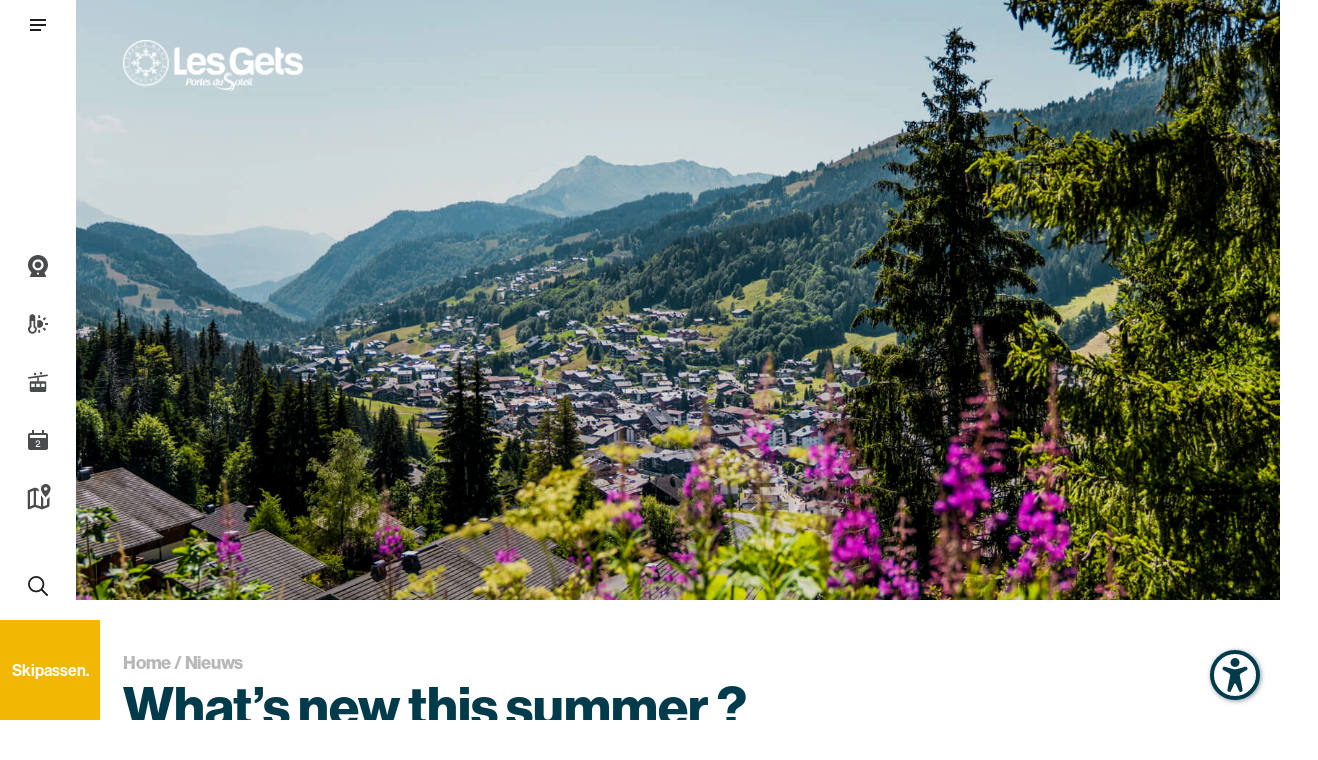

--- FILE ---
content_type: text/html; charset=UTF-8
request_url: https://www.lesgets.com/nl/actualite/whats-new-this-summer/
body_size: 296069
content:
<!doctype html>
<html lang="nl-NL">
<head>
    <meta charset="UTF-8"><link rel="preload" href="https://www.lesgets.com/app/cache/fvm/min/1769093807-css36a38851f77ced48a4a6d8b469154d6d93acbe52c2f538c92d071e34239d9.css" as="style" media="all" />
<link rel="preload" href="https://www.lesgets.com/app/cache/fvm/min/1769093807-css3233b0ed22321ed17ae989ebf7d591160ab587a6cfc722b25684d5109793c.css" as="style" media="all" />
<link rel="preload" href="https://www.lesgets.com/app/cache/fvm/min/1769093807-cssa5332b12b1d515705a02926e8e9d65ee09d091d08fd37e0f3a4ce179111e2.css" as="style" media="all" />
<link rel="preload" href="https://www.lesgets.com/app/cache/fvm/min/1769093807-css78dc422f5917799cda96e1a0349d6e08c38095e2fe2c079f9868d4d653597.css" as="style" media="all" />
<link rel="preload" href="https://www.lesgets.com/app/cache/fvm/min/1769093807-css4f51f663e81320de38c3101d9e8cff7bf79dc097584984d9d73c805cee947.css" as="style" media="all" />
<link rel="preload" href="https://www.lesgets.com/app/cache/fvm/min/1769093807-css1d0debe78bc6ec9a9d5faf991849b72b92bb5b05ae3584cbc4fbf03c7fcd1.css" as="style" media="all" />
<link rel="preload" href="https://www.lesgets.com/app/cache/fvm/min/1769093807-css3deea8007dc20887fbb17b0a36cdc713723c2ae7e86a8ae820c0d7026aa9d.css" as="style" media="all" />
<link rel="preload" href="https://www.lesgets.com/app/cache/fvm/min/1769093807-cssab4bd90f41a0c66b7ca78e9ce90d0ca94887f21524c2709d84a1d0ebe9815.css" as="style" media="all" />
<link rel="preload" href="https://www.lesgets.com/app/cache/fvm/min/1769093807-css121e7d210b2009512c62d245087a4dd6517b1c1d89eec8f13dbb9c1b7a3ea.css" as="style" media="all" />
<link rel="preload" href="https://www.lesgets.com/app/cache/fvm/min/1769093807-css37d92fbbc769c626707387fd83cf4f91e958aca879ae7871bd27878aa4a4d.css" as="style" media="all" />
<link rel="preload" href="https://www.lesgets.com/app/cache/fvm/min/1769093807-css42d145ab1d94207351326f03b5a16aae2d6e5cb60988cc9021b92ca1daac4.css" as="style" media="all" />
<link rel="preload" href="https://www.lesgets.com/app/cache/fvm/min/1769093807-css5b059669a53cf68dac53fadecb77c485ba127db452e9b2bcbe2052086323e.css" as="style" media="all" />
<link rel="preload" href="https://www.lesgets.com/app/cache/fvm/min/1769093807-cssaa4f3dbdfeb570abf3053e797d8a8291c596aaaaa7b7931e67459753fde55.css" as="style" media="all" />
<link rel="preload" href="https://www.lesgets.com/app/cache/fvm/min/1769093807-css7e07dddee035dc0f92b4265a0fd2b7cd265e3ace0ea1ad4bd924c4a0ec912.css" as="style" media="all" />
<link rel="preload" href="https://www.lesgets.com/app/cache/fvm/min/1769093807-css0d17fb9716dd1968cb03218d211b58db0a78067c77d2c7c661c78a740c058.css" as="style" media="all" />
<link rel="preload" href="https://www.lesgets.com/app/cache/fvm/min/1769093807-csseb31456cce949c5a475d71ab97044f53121aa28bb459abe1b66299b39f1ca.css" as="style" media="all" />
<link rel="preload" href="https://www.lesgets.com/app/cache/fvm/min/1769093807-cssd650ddf2bc5a49324b086c51dbca02ced5ab977073f9d8e70b97e12f93b35.css" as="style" media="all" />
<link rel="preload" href="https://www.lesgets.com/app/cache/fvm/min/1769093807-csse8e022b9494bcc272ef06b96f28d3f0e4119c67a808d42ccfac8953edca7f.css" as="style" media="all" />
<link rel="preload" href="https://www.lesgets.com/app/cache/fvm/min/1769093807-cssdc6838776a8877a0191efdc4cd6cc46c42edb9e588df9c59ffb4b60191b16.css" as="style" media="all" />
<link rel="preload" href="https://www.lesgets.com/app/cache/fvm/min/1769093807-cssf2a93ddedf8ee95d721f2c4f4d5fe091ea8bdf79f4bd57927e8e259fdfdbf.css" as="style" media="all" />
<link rel="preload" href="https://www.lesgets.com/app/cache/fvm/min/1769093807-css39643a010e4e14b2766cd98fb3b3211b0d0bef6eb6390420ab589b0567196.css" as="style" media="all" />
<link rel="preload" href="https://www.lesgets.com/app/cache/fvm/min/1769093807-css6acc7c1ab62fb8c35fc3e93e111df24282c08037f149da48765919820cbed.css" as="style" media="all" /><script data-cfasync="false">if(navigator.userAgent.match(/MSIE|Internet Explorer/i)||navigator.userAgent.match(/Trident\/7\..*?rv:11/i)){var href=document.location.href;if(!href.match(/[?&]iebrowser/)){if(href.indexOf("?")==-1){if(href.indexOf("#")==-1){document.location.href=href+"?iebrowser=1"}else{document.location.href=href.replace("#","?iebrowser=1#")}}else{if(href.indexOf("#")==-1){document.location.href=href+"&iebrowser=1"}else{document.location.href=href.replace("#","&iebrowser=1#")}}}}</script>
<script data-cfasync="false">class FVMLoader{constructor(e){this.triggerEvents=e,this.eventOptions={passive:!0},this.userEventListener=this.triggerListener.bind(this),this.delayedScripts={normal:[],async:[],defer:[]},this.allJQueries=[]}_addUserInteractionListener(e){this.triggerEvents.forEach(t=>window.addEventListener(t,e.userEventListener,e.eventOptions))}_removeUserInteractionListener(e){this.triggerEvents.forEach(t=>window.removeEventListener(t,e.userEventListener,e.eventOptions))}triggerListener(){this._removeUserInteractionListener(this),"loading"===document.readyState?document.addEventListener("DOMContentLoaded",this._loadEverythingNow.bind(this)):this._loadEverythingNow()}async _loadEverythingNow(){this._runAllDelayedCSS(),this._delayEventListeners(),this._delayJQueryReady(this),this._handleDocumentWrite(),this._registerAllDelayedScripts(),await this._loadScriptsFromList(this.delayedScripts.normal),await this._loadScriptsFromList(this.delayedScripts.defer),await this._loadScriptsFromList(this.delayedScripts.async),await this._triggerDOMContentLoaded(),await this._triggerWindowLoad(),window.dispatchEvent(new Event("wpr-allScriptsLoaded"))}_registerAllDelayedScripts(){document.querySelectorAll("script[type=fvmdelay]").forEach(e=>{e.hasAttribute("src")?e.hasAttribute("async")&&!1!==e.async?this.delayedScripts.async.push(e):e.hasAttribute("defer")&&!1!==e.defer||"module"===e.getAttribute("data-type")?this.delayedScripts.defer.push(e):this.delayedScripts.normal.push(e):this.delayedScripts.normal.push(e)})}_runAllDelayedCSS(){document.querySelectorAll("link[rel=fvmdelay]").forEach(e=>{e.setAttribute("rel","stylesheet")})}async _transformScript(e){return await this._requestAnimFrame(),new Promise(t=>{const n=document.createElement("script");let r;[...e.attributes].forEach(e=>{let t=e.nodeName;"type"!==t&&("data-type"===t&&(t="type",r=e.nodeValue),n.setAttribute(t,e.nodeValue))}),e.hasAttribute("src")?(n.addEventListener("load",t),n.addEventListener("error",t)):(n.text=e.text,t()),e.parentNode.replaceChild(n,e)})}async _loadScriptsFromList(e){const t=e.shift();return t?(await this._transformScript(t),this._loadScriptsFromList(e)):Promise.resolve()}_delayEventListeners(){let e={};function t(t,n){!function(t){function n(n){return e[t].eventsToRewrite.indexOf(n)>=0?"wpr-"+n:n}e[t]||(e[t]={originalFunctions:{add:t.addEventListener,remove:t.removeEventListener},eventsToRewrite:[]},t.addEventListener=function(){arguments[0]=n(arguments[0]),e[t].originalFunctions.add.apply(t,arguments)},t.removeEventListener=function(){arguments[0]=n(arguments[0]),e[t].originalFunctions.remove.apply(t,arguments)})}(t),e[t].eventsToRewrite.push(n)}function n(e,t){let n=e[t];Object.defineProperty(e,t,{get:()=>n||function(){},set(r){e["wpr"+t]=n=r}})}t(document,"DOMContentLoaded"),t(window,"DOMContentLoaded"),t(window,"load"),t(window,"pageshow"),t(document,"readystatechange"),n(document,"onreadystatechange"),n(window,"onload"),n(window,"onpageshow")}_delayJQueryReady(e){let t=window.jQuery;Object.defineProperty(window,"jQuery",{get:()=>t,set(n){if(n&&n.fn&&!e.allJQueries.includes(n)){n.fn.ready=n.fn.init.prototype.ready=function(t){e.domReadyFired?t.bind(document)(n):document.addEventListener("DOMContentLoaded2",()=>t.bind(document)(n))};const t=n.fn.on;n.fn.on=n.fn.init.prototype.on=function(){if(this[0]===window){function e(e){return e.split(" ").map(e=>"load"===e||0===e.indexOf("load.")?"wpr-jquery-load":e).join(" ")}"string"==typeof arguments[0]||arguments[0]instanceof String?arguments[0]=e(arguments[0]):"object"==typeof arguments[0]&&Object.keys(arguments[0]).forEach(t=>{delete Object.assign(arguments[0],{[e(t)]:arguments[0][t]})[t]})}return t.apply(this,arguments),this},e.allJQueries.push(n)}t=n}})}async _triggerDOMContentLoaded(){this.domReadyFired=!0,await this._requestAnimFrame(),document.dispatchEvent(new Event("DOMContentLoaded2")),await this._requestAnimFrame(),window.dispatchEvent(new Event("DOMContentLoaded2")),await this._requestAnimFrame(),document.dispatchEvent(new Event("wpr-readystatechange")),await this._requestAnimFrame(),document.wpronreadystatechange&&document.wpronreadystatechange()}async _triggerWindowLoad(){await this._requestAnimFrame(),window.dispatchEvent(new Event("wpr-load")),await this._requestAnimFrame(),window.wpronload&&window.wpronload(),await this._requestAnimFrame(),this.allJQueries.forEach(e=>e(window).trigger("wpr-jquery-load")),window.dispatchEvent(new Event("wpr-pageshow")),await this._requestAnimFrame(),window.wpronpageshow&&window.wpronpageshow()}_handleDocumentWrite(){const e=new Map;document.write=document.writeln=function(t){const n=document.currentScript,r=document.createRange(),i=n.parentElement;let a=e.get(n);void 0===a&&(a=n.nextSibling,e.set(n,a));const s=document.createDocumentFragment();r.setStart(s,0),s.appendChild(r.createContextualFragment(t)),i.insertBefore(s,a)}}async _requestAnimFrame(){return new Promise(e=>requestAnimationFrame(e))}static run(){const e=new FVMLoader(["keydown","mousemove","touchmove","touchstart","touchend","wheel"]);e._addUserInteractionListener(e)}}FVMLoader.run();</script><meta name="viewport" content="width=device-width, initial-scale=1.0"><meta name='robots' content='index, follow, max-image-preview:large, max-snippet:-1, max-video-preview:-1' /><title>What&#039;s new this summer ? - News - Les Gets</title><meta name="description" content="Les Gets resort innovates and reinvent itself once again this summer to offer you unforgettable holidays full of surprises !" /><link rel="canonical" href="https://www.lesgets.com/actualite/les-nouveautes-de-lete/" /><meta property="og:locale" content="nl_NL" /><meta property="og:type" content="article" /><meta property="og:title" content="What&#039;s new this summer ? - News - Les Gets" /><meta property="og:description" content="Les Gets resort innovates and reinvent itself once again this summer to offer you unforgettable holidays full of surprises !" /><meta property="og:url" content="https://www.lesgets.com/nl/actualite/whats-new-this-summer/" /><meta property="og:site_name" content="Les Gets" /><meta property="article:modified_time" content="2022-05-24T08:28:37+00:00" /><meta property="og:image" content="https://www.lesgets.com/../app/uploads/2021/04/2020_07_20_Panorama_Village_Lesgets_Manon_Guenot_08219_LD.jpg" /><meta property="og:image:width" content="1920" /><meta property="og:image:height" content="1280" /><meta property="og:image:type" content="image/jpeg" /><meta name="twitter:card" content="summary_large_image" /><script type="application/ld+json" class="yoast-schema-graph">{"@context":"https://schema.org","@graph":[{"@type":"WebPage","@id":"https://www.lesgets.com/nl/actualite/whats-new-this-summer/","url":"https://www.lesgets.com/nl/actualite/whats-new-this-summer/","name":"What's new this summer ? - News - Les Gets","isPartOf":{"@id":"https://www.lesgets.com/nl/#website"},"primaryImageOfPage":{"@id":"https://www.lesgets.com/nl/actualite/whats-new-this-summer/#primaryimage"},"image":{"@id":"https://www.lesgets.com/nl/actualite/whats-new-this-summer/#primaryimage"},"thumbnailUrl":"https://www.lesgets.com/wp/../app/uploads/2021/04/2020_07_20_Panorama_Village_Lesgets_Manon_Guenot_08219_LD.jpg","datePublished":"2022-04-27T14:34:00+00:00","dateModified":"2022-05-24T08:28:37+00:00","description":"Les Gets resort innovates and reinvent itself once again this summer to offer you unforgettable holidays full of surprises !","breadcrumb":{"@id":"https://www.lesgets.com/nl/actualite/whats-new-this-summer/#breadcrumb"},"inLanguage":"nl-NL","potentialAction":[{"@type":"ReadAction","target":["https://www.lesgets.com/nl/actualite/whats-new-this-summer/"]}]},{"@type":"ImageObject","inLanguage":"nl-NL","@id":"https://www.lesgets.com/nl/actualite/whats-new-this-summer/#primaryimage","url":"https://www.lesgets.com/wp/../app/uploads/2021/04/2020_07_20_Panorama_Village_Lesgets_Manon_Guenot_08219_LD.jpg","contentUrl":"https://www.lesgets.com/wp/../app/uploads/2021/04/2020_07_20_Panorama_Village_Lesgets_Manon_Guenot_08219_LD.jpg","width":1920,"height":1280},{"@type":"BreadcrumbList","@id":"https://www.lesgets.com/nl/actualite/whats-new-this-summer/#breadcrumb","itemListElement":[{"@type":"ListItem","position":1,"name":"Accueil","item":"https://www.lesgets.com/nl/"},{"@type":"ListItem","position":2,"name":"Resort","item":"https://www.lesgets.com/nl/actualites/resort-nl/"},{"@type":"ListItem","position":3,"name":"What&#8217;s new this summer ?"}]},{"@type":"WebSite","@id":"https://www.lesgets.com/nl/#website","url":"https://www.lesgets.com/nl/","name":"Les Gets","description":"","publisher":{"@id":"https://www.lesgets.com/nl/#organization"},"potentialAction":[{"@type":"SearchAction","target":{"@type":"EntryPoint","urlTemplate":"https://www.lesgets.com/nl/?s={search_term_string}"},"query-input":{"@type":"PropertyValueSpecification","valueRequired":true,"valueName":"search_term_string"}}],"inLanguage":"nl-NL"},{"@type":"Organization","@id":"https://www.lesgets.com/nl/#organization","name":"Les Gets","url":"https://www.lesgets.com/nl/","logo":{"@type":"ImageObject","inLanguage":"nl-NL","@id":"https://www.lesgets.com/nl/#/schema/logo/image/","url":"https://www.lesgets.com/wp/../app/uploads/2020/06/logo_lesgets.png","contentUrl":"https://www.lesgets.com/wp/../app/uploads/2020/06/logo_lesgets.png","width":136,"height":115,"caption":"Les Gets"},"image":{"@id":"https://www.lesgets.com/nl/#/schema/logo/image/"}}]}</script><link rel="alternate" type="application/rss+xml" title="Les Gets &raquo; Feed" href="https://www.lesgets.com/nl/feed/" /><link rel="alternate" type="application/rss+xml" title="Les Gets &raquo; Comments Feed" href="https://www.lesgets.com/nl/comments/feed/" /><link rel="alternate" title="oEmbed (JSON)" type="application/json+oembed" href="https://www.lesgets.com/nl/wp-json/oembed/1.0/embed?url=https%3A%2F%2Fwww.lesgets.com%2Fnl%2Factualite%2Fwhats-new-this-summer%2F" /><link rel="alternate" title="oEmbed (XML)" type="text/xml+oembed" href="https://www.lesgets.com/nl/wp-json/oembed/1.0/embed?url=https%3A%2F%2Fwww.lesgets.com%2Fnl%2Factualite%2Fwhats-new-this-summer%2F&#038;format=xml" /><link rel="alternate" title="JSON" type="application/json" href="https://www.lesgets.com/nl/wp-json/wp/v2/actualite/28404" /><meta name="generator" content="WordPress 6.9" /><meta name="generator" content="WPML ver:4.8.6 stt:37,1,4;" /><meta name="msapplication-TileImage" content="https://www.lesgets.com/wp/../app/uploads/2024/11/cropped-LogoLesGets-Estampe-Bleu-270x270.png" />
    
    <link rel="profile" href="https://gmpg.org/xfn/11">

    


<script data-cfasync="false" data-pagespeed-no-defer>
	var gtm4wp_datalayer_name = "dataLayer";
	var dataLayer = dataLayer || [];
</script>

	
	
	
	
	
	
	
	
	
	
	
	
	
	
	
	
	
	


<link rel='dns-prefetch' href='//static.addtoany.com' />
<link rel='dns-prefetch' href='//unpkg.com' />
<link rel='dns-prefetch' href='//cdnjs.cloudflare.com' />




<style id='wp-img-auto-sizes-contain-inline-css' type='text/css' media="all">img:is([sizes=auto i],[sizes^="auto," i]){contain-intrinsic-size:3000px 1500px}</style>
<link rel='stylesheet' id='genesis-blocks-style-css-css' href='https://www.lesgets.com/app/cache/fvm/min/1769093807-css36a38851f77ced48a4a6d8b469154d6d93acbe52c2f538c92d071e34239d9.css' type='text/css' media='all' />
<link rel='stylesheet' id='sbi_styles-css' href='https://www.lesgets.com/app/cache/fvm/min/1769093807-css3233b0ed22321ed17ae989ebf7d591160ab587a6cfc722b25684d5109793c.css' type='text/css' media='all' />
<style id='wp-block-library-inline-css' type='text/css' media="all">:root{--wp-block-synced-color:#7a00df;--wp-block-synced-color--rgb:122,0,223;--wp-bound-block-color:var(--wp-block-synced-color);--wp-editor-canvas-background:#ddd;--wp-admin-theme-color:#007cba;--wp-admin-theme-color--rgb:0,124,186;--wp-admin-theme-color-darker-10:#006ba1;--wp-admin-theme-color-darker-10--rgb:0,107,160.5;--wp-admin-theme-color-darker-20:#005a87;--wp-admin-theme-color-darker-20--rgb:0,90,135;--wp-admin-border-width-focus:2px}@media (min-resolution:192dpi){:root{--wp-admin-border-width-focus:1.5px}}.wp-element-button{cursor:pointer}:root .has-very-light-gray-background-color{background-color:#eee}:root .has-very-dark-gray-background-color{background-color:#313131}:root .has-very-light-gray-color{color:#eee}:root .has-very-dark-gray-color{color:#313131}:root .has-vivid-green-cyan-to-vivid-cyan-blue-gradient-background{background:linear-gradient(135deg,#00d084,#0693e3)}:root .has-purple-crush-gradient-background{background:linear-gradient(135deg,#34e2e4,#4721fb 50%,#ab1dfe)}:root .has-hazy-dawn-gradient-background{background:linear-gradient(135deg,#faaca8,#dad0ec)}:root .has-subdued-olive-gradient-background{background:linear-gradient(135deg,#fafae1,#67a671)}:root .has-atomic-cream-gradient-background{background:linear-gradient(135deg,#fdd79a,#004a59)}:root .has-nightshade-gradient-background{background:linear-gradient(135deg,#330968,#31cdcf)}:root .has-midnight-gradient-background{background:linear-gradient(135deg,#020381,#2874fc)}:root{--wp--preset--font-size--normal:16px;--wp--preset--font-size--huge:42px}.has-regular-font-size{font-size:1em}.has-larger-font-size{font-size:2.625em}.has-normal-font-size{font-size:var(--wp--preset--font-size--normal)}.has-huge-font-size{font-size:var(--wp--preset--font-size--huge)}.has-text-align-center{text-align:center}.has-text-align-left{text-align:left}.has-text-align-right{text-align:right}.has-fit-text{white-space:nowrap!important}#end-resizable-editor-section{display:none}.aligncenter{clear:both}.items-justified-left{justify-content:flex-start}.items-justified-center{justify-content:center}.items-justified-right{justify-content:flex-end}.items-justified-space-between{justify-content:space-between}.screen-reader-text{border:0;clip-path:inset(50%);height:1px;margin:-1px;overflow:hidden;padding:0;position:absolute;width:1px;word-wrap:normal!important}.screen-reader-text:focus{background-color:#ddd;clip-path:none;color:#444;display:block;font-size:1em;height:auto;left:5px;line-height:normal;padding:15px 23px 14px;text-decoration:none;top:5px;width:auto;z-index:100000}html :where(.has-border-color){border-style:solid}html :where([style*=border-top-color]){border-top-style:solid}html :where([style*=border-right-color]){border-right-style:solid}html :where([style*=border-bottom-color]){border-bottom-style:solid}html :where([style*=border-left-color]){border-left-style:solid}html :where([style*=border-width]){border-style:solid}html :where([style*=border-top-width]){border-top-style:solid}html :where([style*=border-right-width]){border-right-style:solid}html :where([style*=border-bottom-width]){border-bottom-style:solid}html :where([style*=border-left-width]){border-left-style:solid}html :where(img[class*=wp-image-]){height:auto;max-width:100%}:where(figure){margin:0 0 1em}html :where(.is-position-sticky){--wp-admin--admin-bar--position-offset:var(--wp-admin--admin-bar--height,0px)}@media screen and (max-width:600px){html :where(.is-position-sticky){--wp-admin--admin-bar--position-offset:0px}}</style><style id='wp-block-spacer-inline-css' type='text/css' media="all">.wp-block-spacer{clear:both}</style>
<style id='global-styles-inline-css' type='text/css' media="all">:root{--wp--preset--aspect-ratio--square:1;--wp--preset--aspect-ratio--4-3:4/3;--wp--preset--aspect-ratio--3-4:3/4;--wp--preset--aspect-ratio--3-2:3/2;--wp--preset--aspect-ratio--2-3:2/3;--wp--preset--aspect-ratio--16-9:16/9;--wp--preset--aspect-ratio--9-16:9/16;--wp--preset--color--black:#000000;--wp--preset--color--cyan-bluish-gray:#abb8c3;--wp--preset--color--white:#ffffff;--wp--preset--color--pale-pink:#f78da7;--wp--preset--color--vivid-red:#cf2e2e;--wp--preset--color--luminous-vivid-orange:#ff6900;--wp--preset--color--luminous-vivid-amber:#fcb900;--wp--preset--color--light-green-cyan:#7bdcb5;--wp--preset--color--vivid-green-cyan:#00d084;--wp--preset--color--pale-cyan-blue:#8ed1fc;--wp--preset--color--vivid-cyan-blue:#0693e3;--wp--preset--color--vivid-purple:#9b51e0;--wp--preset--gradient--vivid-cyan-blue-to-vivid-purple:linear-gradient(135deg,rgb(6,147,227) 0%,rgb(155,81,224) 100%);--wp--preset--gradient--light-green-cyan-to-vivid-green-cyan:linear-gradient(135deg,rgb(122,220,180) 0%,rgb(0,208,130) 100%);--wp--preset--gradient--luminous-vivid-amber-to-luminous-vivid-orange:linear-gradient(135deg,rgb(252,185,0) 0%,rgb(255,105,0) 100%);--wp--preset--gradient--luminous-vivid-orange-to-vivid-red:linear-gradient(135deg,rgb(255,105,0) 0%,rgb(207,46,46) 100%);--wp--preset--gradient--very-light-gray-to-cyan-bluish-gray:linear-gradient(135deg,rgb(238,238,238) 0%,rgb(169,184,195) 100%);--wp--preset--gradient--cool-to-warm-spectrum:linear-gradient(135deg,rgb(74,234,220) 0%,rgb(151,120,209) 20%,rgb(207,42,186) 40%,rgb(238,44,130) 60%,rgb(251,105,98) 80%,rgb(254,248,76) 100%);--wp--preset--gradient--blush-light-purple:linear-gradient(135deg,rgb(255,206,236) 0%,rgb(152,150,240) 100%);--wp--preset--gradient--blush-bordeaux:linear-gradient(135deg,rgb(254,205,165) 0%,rgb(254,45,45) 50%,rgb(107,0,62) 100%);--wp--preset--gradient--luminous-dusk:linear-gradient(135deg,rgb(255,203,112) 0%,rgb(199,81,192) 50%,rgb(65,88,208) 100%);--wp--preset--gradient--pale-ocean:linear-gradient(135deg,rgb(255,245,203) 0%,rgb(182,227,212) 50%,rgb(51,167,181) 100%);--wp--preset--gradient--electric-grass:linear-gradient(135deg,rgb(202,248,128) 0%,rgb(113,206,126) 100%);--wp--preset--gradient--midnight:linear-gradient(135deg,rgb(2,3,129) 0%,rgb(40,116,252) 100%);--wp--preset--font-size--small:13px;--wp--preset--font-size--medium:20px;--wp--preset--font-size--large:36px;--wp--preset--font-size--x-large:42px;--wp--preset--spacing--20:0.44rem;--wp--preset--spacing--30:0.67rem;--wp--preset--spacing--40:1rem;--wp--preset--spacing--50:1.5rem;--wp--preset--spacing--60:2.25rem;--wp--preset--spacing--70:3.38rem;--wp--preset--spacing--80:5.06rem;--wp--preset--shadow--natural:6px 6px 9px rgba(0, 0, 0, 0.2);--wp--preset--shadow--deep:12px 12px 50px rgba(0, 0, 0, 0.4);--wp--preset--shadow--sharp:6px 6px 0px rgba(0, 0, 0, 0.2);--wp--preset--shadow--outlined:6px 6px 0px -3px rgb(255, 255, 255), 6px 6px rgb(0, 0, 0);--wp--preset--shadow--crisp:6px 6px 0px rgb(0, 0, 0)}:where(.is-layout-flex){gap:.5em}:where(.is-layout-grid){gap:.5em}body .is-layout-flex{display:flex}.is-layout-flex{flex-wrap:wrap;align-items:center}.is-layout-flex>:is(*,div){margin:0}body .is-layout-grid{display:grid}.is-layout-grid>:is(*,div){margin:0}:where(.wp-block-columns.is-layout-flex){gap:2em}:where(.wp-block-columns.is-layout-grid){gap:2em}:where(.wp-block-post-template.is-layout-flex){gap:1.25em}:where(.wp-block-post-template.is-layout-grid){gap:1.25em}.has-black-color{color:var(--wp--preset--color--black)!important}.has-cyan-bluish-gray-color{color:var(--wp--preset--color--cyan-bluish-gray)!important}.has-white-color{color:var(--wp--preset--color--white)!important}.has-pale-pink-color{color:var(--wp--preset--color--pale-pink)!important}.has-vivid-red-color{color:var(--wp--preset--color--vivid-red)!important}.has-luminous-vivid-orange-color{color:var(--wp--preset--color--luminous-vivid-orange)!important}.has-luminous-vivid-amber-color{color:var(--wp--preset--color--luminous-vivid-amber)!important}.has-light-green-cyan-color{color:var(--wp--preset--color--light-green-cyan)!important}.has-vivid-green-cyan-color{color:var(--wp--preset--color--vivid-green-cyan)!important}.has-pale-cyan-blue-color{color:var(--wp--preset--color--pale-cyan-blue)!important}.has-vivid-cyan-blue-color{color:var(--wp--preset--color--vivid-cyan-blue)!important}.has-vivid-purple-color{color:var(--wp--preset--color--vivid-purple)!important}.has-black-background-color{background-color:var(--wp--preset--color--black)!important}.has-cyan-bluish-gray-background-color{background-color:var(--wp--preset--color--cyan-bluish-gray)!important}.has-white-background-color{background-color:var(--wp--preset--color--white)!important}.has-pale-pink-background-color{background-color:var(--wp--preset--color--pale-pink)!important}.has-vivid-red-background-color{background-color:var(--wp--preset--color--vivid-red)!important}.has-luminous-vivid-orange-background-color{background-color:var(--wp--preset--color--luminous-vivid-orange)!important}.has-luminous-vivid-amber-background-color{background-color:var(--wp--preset--color--luminous-vivid-amber)!important}.has-light-green-cyan-background-color{background-color:var(--wp--preset--color--light-green-cyan)!important}.has-vivid-green-cyan-background-color{background-color:var(--wp--preset--color--vivid-green-cyan)!important}.has-pale-cyan-blue-background-color{background-color:var(--wp--preset--color--pale-cyan-blue)!important}.has-vivid-cyan-blue-background-color{background-color:var(--wp--preset--color--vivid-cyan-blue)!important}.has-vivid-purple-background-color{background-color:var(--wp--preset--color--vivid-purple)!important}.has-black-border-color{border-color:var(--wp--preset--color--black)!important}.has-cyan-bluish-gray-border-color{border-color:var(--wp--preset--color--cyan-bluish-gray)!important}.has-white-border-color{border-color:var(--wp--preset--color--white)!important}.has-pale-pink-border-color{border-color:var(--wp--preset--color--pale-pink)!important}.has-vivid-red-border-color{border-color:var(--wp--preset--color--vivid-red)!important}.has-luminous-vivid-orange-border-color{border-color:var(--wp--preset--color--luminous-vivid-orange)!important}.has-luminous-vivid-amber-border-color{border-color:var(--wp--preset--color--luminous-vivid-amber)!important}.has-light-green-cyan-border-color{border-color:var(--wp--preset--color--light-green-cyan)!important}.has-vivid-green-cyan-border-color{border-color:var(--wp--preset--color--vivid-green-cyan)!important}.has-pale-cyan-blue-border-color{border-color:var(--wp--preset--color--pale-cyan-blue)!important}.has-vivid-cyan-blue-border-color{border-color:var(--wp--preset--color--vivid-cyan-blue)!important}.has-vivid-purple-border-color{border-color:var(--wp--preset--color--vivid-purple)!important}.has-vivid-cyan-blue-to-vivid-purple-gradient-background{background:var(--wp--preset--gradient--vivid-cyan-blue-to-vivid-purple)!important}.has-light-green-cyan-to-vivid-green-cyan-gradient-background{background:var(--wp--preset--gradient--light-green-cyan-to-vivid-green-cyan)!important}.has-luminous-vivid-amber-to-luminous-vivid-orange-gradient-background{background:var(--wp--preset--gradient--luminous-vivid-amber-to-luminous-vivid-orange)!important}.has-luminous-vivid-orange-to-vivid-red-gradient-background{background:var(--wp--preset--gradient--luminous-vivid-orange-to-vivid-red)!important}.has-very-light-gray-to-cyan-bluish-gray-gradient-background{background:var(--wp--preset--gradient--very-light-gray-to-cyan-bluish-gray)!important}.has-cool-to-warm-spectrum-gradient-background{background:var(--wp--preset--gradient--cool-to-warm-spectrum)!important}.has-blush-light-purple-gradient-background{background:var(--wp--preset--gradient--blush-light-purple)!important}.has-blush-bordeaux-gradient-background{background:var(--wp--preset--gradient--blush-bordeaux)!important}.has-luminous-dusk-gradient-background{background:var(--wp--preset--gradient--luminous-dusk)!important}.has-pale-ocean-gradient-background{background:var(--wp--preset--gradient--pale-ocean)!important}.has-electric-grass-gradient-background{background:var(--wp--preset--gradient--electric-grass)!important}.has-midnight-gradient-background{background:var(--wp--preset--gradient--midnight)!important}.has-small-font-size{font-size:var(--wp--preset--font-size--small)!important}.has-medium-font-size{font-size:var(--wp--preset--font-size--medium)!important}.has-large-font-size{font-size:var(--wp--preset--font-size--large)!important}.has-x-large-font-size{font-size:var(--wp--preset--font-size--x-large)!important}</style>

<style id='classic-theme-styles-inline-css' type='text/css' media="all">/*! This file is auto-generated */
.wp-block-button__link{color:#fff;background-color:#32373c;border-radius:9999px;box-shadow:none;text-decoration:none;padding:calc(.667em + 2px) calc(1.333em + 2px);font-size:1.125em}.wp-block-file__button{background:#32373c;color:#fff;text-decoration:none}</style>
<link rel='stylesheet' id='afr-css-css' href='https://www.lesgets.com/app/cache/fvm/min/1769093807-cssa5332b12b1d515705a02926e8e9d65ee09d091d08fd37e0f3a4ce179111e2.css' type='text/css' media='all' />
<link rel='stylesheet' id='contact-form-7-css' href='https://www.lesgets.com/app/cache/fvm/min/1769093807-css78dc422f5917799cda96e1a0349d6e08c38095e2fe2c079f9868d4d653597.css' type='text/css' media='all' />
<link rel='stylesheet' id='genesis-page-builder-frontend-styles-css' href='https://www.lesgets.com/app/cache/fvm/min/1769093807-css4f51f663e81320de38c3101d9e8cff7bf79dc097584984d9d73c805cee947.css' type='text/css' media='all' />
<link rel='stylesheet' id='leaflet_css_lba_apidae-css' href='https://www.lesgets.com/app/cache/fvm/min/1769093807-css1d0debe78bc6ec9a9d5faf991849b72b92bb5b05ae3584cbc4fbf03c7fcd1.css' type='text/css' media='all' />
<link rel='stylesheet' id='leaflet_markercluster_default_css_lba_apidae-css' href='https://www.lesgets.com/app/cache/fvm/min/1769093807-css3deea8007dc20887fbb17b0a36cdc713723c2ae7e86a8ae820c0d7026aa9d.css' type='text/css' media='all' />
<link rel='stylesheet' id='datepicker_css_lba_apidae-css' href='https://www.lesgets.com/app/cache/fvm/min/1769093807-cssab4bd90f41a0c66b7ca78e9ce90d0ca94887f21524c2709d84a1d0ebe9815.css' type='text/css' media='all' />
<link rel='stylesheet' id='custom_css_lba_apidae-css' href='https://www.lesgets.com/app/cache/fvm/min/1769093807-css121e7d210b2009512c62d245087a4dd6517b1c1d89eec8f13dbb9c1b7a3ea.css' type='text/css' media='all' />
<link rel='stylesheet' id='panorama_viewers_css_lba_webcams-css' href='https://www.lesgets.com/app/cache/fvm/min/1769093807-css37d92fbbc769c626707387fd83cf4f91e958aca879ae7871bd27878aa4a4d.css' type='text/css' media='all' />

<link rel='stylesheet' id='wpml-menu-item-0-css' href='https://www.lesgets.com/app/cache/fvm/min/1769093807-css42d145ab1d94207351326f03b5a16aae2d6e5cb60988cc9021b92ca1daac4.css' type='text/css' media='all' />
<link rel='stylesheet' id='megamenu-css' href='https://www.lesgets.com/wp/../app/uploads/maxmegamenu/style_nl.css?ver=a34d51' type='text/css' media='all' />
<link rel='stylesheet' id='dashicons-css' href='https://www.lesgets.com/app/cache/fvm/min/1769093807-css5b059669a53cf68dac53fadecb77c485ba127db452e9b2bcbe2052086323e.css' type='text/css' media='all' />
<link rel='stylesheet' id='les-gets-style-css' href='https://www.lesgets.com/app/cache/fvm/min/1769093807-cssaa4f3dbdfeb570abf3053e797d8a8291c596aaaaa7b7931e67459753fde55.css' type='text/css' media='all' />
<link rel='stylesheet' id='custom-style-css' href='https://www.lesgets.com/app/cache/fvm/min/1769093807-css7e07dddee035dc0f92b4265a0fd2b7cd265e3ace0ea1ad4bd924c4a0ec912.css' type='text/css' media='all' />
<link rel='stylesheet' id='bootstrap-css' href='https://www.lesgets.com/app/cache/fvm/min/1769093807-css0d17fb9716dd1968cb03218d211b58db0a78067c77d2c7c661c78a740c058.css' type='text/css' media='all' />
<link rel='stylesheet' id='owl-carousel-css' href='https://www.lesgets.com/app/cache/fvm/min/1769093807-csseb31456cce949c5a475d71ab97044f53121aa28bb459abe1b66299b39f1ca.css' type='text/css' media='all' />
<link rel='stylesheet' id='owl-theme-css' href='https://www.lesgets.com/app/cache/fvm/min/1769093807-cssd650ddf2bc5a49324b086c51dbca02ced5ab977073f9d8e70b97e12f93b35.css' type='text/css' media='all' />
<link rel='stylesheet' id='nice-select-css' href='https://www.lesgets.com/app/cache/fvm/min/1769093807-csse8e022b9494bcc272ef06b96f28d3f0e4119c67a808d42ccfac8953edca7f.css' type='text/css' media='all' />
<link rel='stylesheet' id='style-select-css' href='https://www.lesgets.com/app/cache/fvm/min/1769093807-cssdc6838776a8877a0191efdc4cd6cc46c42edb9e588df9c59ffb4b60191b16.css' type='text/css' media='all' />
<link rel='stylesheet' id='weather-icons-css' href='https://www.lesgets.com/app/cache/fvm/min/1769093807-cssf2a93ddedf8ee95d721f2c4f4d5fe091ea8bdf79f4bd57927e8e259fdfdbf.css' type='text/css' media='all' />
<link rel='stylesheet' id='addtoany-css' href='https://www.lesgets.com/app/cache/fvm/min/1769093807-css39643a010e4e14b2766cd98fb3b3211b0d0bef6eb6390420ab589b0567196.css' type='text/css' media='all' />
<script type="text/javascript" id="addtoany-core-js-before">
/* <![CDATA[ */
window.a2a_config=window.a2a_config||{};a2a_config.callbacks=[];a2a_config.overlays=[];a2a_config.templates={};a2a_localize = {
	Share: "Share",
	Save: "Save",
	Subscribe: "Subscribe",
	Email: "Email",
	Bookmark: "Bookmark",
	ShowAll: "Show all",
	ShowLess: "Show less",
	FindServices: "Find service(s)",
	FindAnyServiceToAddTo: "Instantly find any service to add to",
	PoweredBy: "Powered by",
	ShareViaEmail: "Share via email",
	SubscribeViaEmail: "Subscribe via email",
	BookmarkInYourBrowser: "Bookmark in your browser",
	BookmarkInstructions: "Press Ctrl+D or \u2318+D to bookmark this page",
	AddToYourFavorites: "Add to your favorites",
	SendFromWebOrProgram: "Send from any email address or email program",
	EmailProgram: "Email program",
	More: "More&#8230;",
	ThanksForSharing: "Thanks for sharing!",
	ThanksForFollowing: "Thanks for following!"
};


//# sourceURL=addtoany-core-js-before
/* ]]> */
</script>
<script type="text/javascript" defer src="https://static.addtoany.com/menu/page.js" id="addtoany-core-js"></script>
<script type="text/javascript" src="https://www.lesgets.com/wp/wp-includes/js/jquery/jquery.min.js?ver=3.7.1" id="jquery-core-js"></script>
<script type="text/javascript" src="https://www.lesgets.com/wp/wp-includes/js/jquery/jquery-migrate.min.js?ver=3.4.1" id="jquery-migrate-js"></script>
<script type="text/javascript" defer src="https://www.lesgets.com/app/plugins/add-to-any/addtoany.min.js?ver=1.1" id="addtoany-jquery-js"></script>
<script type="text/javascript" src="https://www.lesgets.com/app/plugins/autocomplete-for-relevanssi/awesomplete-gh-pages/awesomplete.js?ver=0.1" id="afr-js-js"></script>
<script type="text/javascript" src="https://unpkg.com/leaflet@1.6.0/dist/leaflet.js?ver=6.9" id="leaflet_js_lba_apidae-js"></script>
<script type="text/javascript" src="https://unpkg.com/leaflet-kmz@latest/dist/leaflet-kmz.js?ver=6.9" id="leaflet_js_lba_kmz_apidae-js"></script>
<script type="text/javascript" src="https://cdnjs.cloudflare.com/ajax/libs/leaflet-gpx/2.0.0/gpx.min.js?ver=6.9" id="leaflet_js_lba_gpx_apidae-js"></script>
<script type="text/javascript" src="https://unpkg.com/leaflet.markercluster@1.3.0/dist/leaflet.markercluster.js?ver=6.9" id="leaflet_js_markercluster_lba_apidae-js"></script>
<script type="text/javascript" src="https://www.lesgets.com/app/plugins/lba_apidae/assets/js/moment.min.js?ver=6.9" id="moments_js_lba_apidae-js"></script>
<script type="text/javascript" src="https://www.lesgets.com/app/plugins/lba_apidae/assets/js/daterangepicker.js?ver=6.9" id="datepicker_js_lba_apidae-js"></script>
<script type="text/javascript" src="https://www.lesgets.com/app/plugins/lba_apidae/assets/js/isotope.pkgd.min.js?ver=6.9" id="isotope_js_lba_apidae-js"></script>
<script type="text/javascript" src="https://www.lesgets.com/app/themes/les-gets/lba_apidae/assets/js/lba_apidae-main.js?ver=6.9" id="custom_js_lba_apidae-js"></script>
<script type="text/javascript" src="https://www.lesgets.com/app/plugins/lba_webcams/assets/js/jquery.panorama_viewer.js?ver=6.9" id="panorama_viewers_js_lba_webcams-js"></script>
<script type="text/javascript" src="https://www.lesgets.com/app/plugins/lba_webcams/assets/js/lba_webcams-main.js?ver=6.9" id="custom_js_lba_webcams-js"></script>
<script type="text/javascript" src="https://www.lesgets.com/app/themes/les-gets/js/vendor/bootstrap.bundle.min.js?ver=6.9" id="bootstrap-js"></script>
<script type="text/javascript" src="https://www.lesgets.com/app/themes/les-gets/js/owl.carousel.min.js?ver=6.9" id="carousel-js"></script>
<script type="text/javascript" src="https://www.lesgets.com/app/themes/les-gets/js/jquery.nice-select.js?ver=6.9" id="nice-select-js"></script>
<script type="text/javascript" src="https://www.lesgets.com/app/themes/les-gets/js/custom.js?ver=6.9" id="gets-custom-js-js"></script>
<script type="text/javascript" src="https://www.lesgets.com/app/themes/les-gets/scripts/custom-script.js?ver=6.9" id="gets-scripts-js-js"></script>
<script type="text/javascript" src="https://www.lesgets.com/app/themes/les-gets/scripts/blur-ie.js?ver=6.9" id="blur-js-js"></script>
<link rel="https://api.w.org/" href="https://www.lesgets.com/nl/wp-json/" /><link rel="EditURI" type="application/rsd+xml" title="RSD" href="https://www.lesgets.com/wp/xmlrpc.php?rsd" />

<link rel='shortlink' href='https://www.lesgets.com/nl/?p=28404' />




<script data-cfasync="false" data-pagespeed-no-defer>
	var dataLayer_content = {"pagePostType":"actualite","pagePostType2":"single-actualite","pagePostAuthor":"sarah"};
	dataLayer.push( dataLayer_content );
</script>
<script data-cfasync="false" data-pagespeed-no-defer>
(function(w,d,s,l,i){w[l]=w[l]||[];w[l].push({'gtm.start':
new Date().getTime(),event:'gtm.js'});var f=d.getElementsByTagName(s)[0],
j=d.createElement(s),dl=l!='dataLayer'?'&l='+l:'';j.async=true;j.src=
'//www.googletagmanager.com/gtm.js?id='+i+dl;f.parentNode.insertBefore(j,f);
})(window,document,'script','dataLayer','GTM-MWLSTN8');
</script>
		<style type="text/css" media="all">.site-title,.site-description{position:absolute;clip:rect(1px,1px,1px,1px)}</style>
		<link rel="amphtml" href="https://www.lesgets.com/nl/actualite/whats-new-this-summer/?amp=1"><link rel="icon" href="https://www.lesgets.com/wp/../app/uploads/2024/11/cropped-LogoLesGets-Estampe-Bleu-32x32.png" sizes="32x32" />
<link rel="icon" href="https://www.lesgets.com/wp/../app/uploads/2024/11/cropped-LogoLesGets-Estampe-Bleu-192x192.png" sizes="192x192" />
<link rel="apple-touch-icon" href="https://www.lesgets.com/wp/../app/uploads/2024/11/cropped-LogoLesGets-Estampe-Bleu-180x180.png" />

<style type="text/css" media="all">/** Mega Menu CSS: fs **/</style>

    <script src="https://code.jquery.com/jquery-3.4.1.min.js"
            integrity="sha256-CSXorXvZcTkaix6Yvo6HppcZGetbYMGWSFlBw8HfCJo=" crossorigin="anonymous"></script>
    <script src="https://cdnjs.cloudflare.com/ajax/libs/popper.js/1.12.9/umd/popper.min.js"
            integrity="sha384-ApNbgh9B+Y1QKtv3Rn7W3mgPxhU9K/ScQsAP7hUibX39j7fakFPskvXusvfa0b4Q"
            crossorigin="anonymous"></script>
    <script src="https://maxcdn.bootstrapcdn.com/bootstrap/4.0.0/js/bootstrap.min.js"
            integrity="sha384-JZR6Spejh4U02d8jOt6vLEHfe/JQGiRRSQQxSfFWpi1MquVdAyjUar5+76PVCmYl"
            crossorigin="anonymous"></script>
    <link rel="stylesheet" href="https://www.lesgets.com/app/cache/fvm/min/1769093807-css6acc7c1ab62fb8c35fc3e93e111df24282c08037f149da48765919820cbed.css" media="all">
    <link rel="icon" href="https://www.lesgets.com/app/themes/les-gets/img/favicon.ico" />
</head>


<body class="wp-singular actualite-template-default single single-actualite postid-28404 wp-custom-logo wp-theme-les-gets mega-menu-menu-1 no-sidebar">
<div id="page" class="site">
    <a class="skip-link screen-reader-text" href="#content">Skip to content</a>

                    <header id="masthead" class="site-header">
            <div class="site-branding">
                <div class="container">
                    <div class="row">
                        <div class="col-sm-12">
                        <a href="https://www.lesgets.com/nl/" class="custom-logo-link" rel="home"><img width="1478" height="418" src="https://www.lesgets.com/wp/../app/uploads/2025/11/cropped-LogoLesGets-Paysage-Blanc.png" class="custom-logo" alt="logo-lesgets" decoding="async" fetchpriority="high" srcset="https://www.lesgets.com/wp/../app/uploads/2025/11/cropped-LogoLesGets-Paysage-Blanc.png 1478w, https://www.lesgets.com/wp/../app/uploads/2025/11/cropped-LogoLesGets-Paysage-Blanc-768x217.png 768w, https://www.lesgets.com/wp/../app/uploads/2025/11/cropped-LogoLesGets-Paysage-Blanc-960x272.png 960w" sizes="(max-width: 1478px) 100vw, 1478px" /></a>                    </div>
                </div>
            </div>
        </div>

        <nav id="site-navigation" class="main-navigation">
                            <button class="menu-toggle" aria-controls="primary-menu" aria-expanded="false"></button>
                            <div class="menu-conteneur">
                <a href="/" class="icon-logo" rel="home"></a>
                <div id="mega-menu-wrap-menu-1" class="mega-menu-wrap"><div class="mega-menu-toggle"><div class="mega-toggle-blocks-left"><div class='mega-toggle-block mega-menu-toggle-block mega-toggle-block-1' id='mega-toggle-block-1' tabindex='0'><span class='mega-toggle-label' role='button' aria-expanded='false'><span class='mega-toggle-label-closed'></span><span class='mega-toggle-label-open'></span></span></div></div><div class="mega-toggle-blocks-center"></div><div class="mega-toggle-blocks-right"></div></div><ul id="mega-menu-menu-1" class="mega-menu max-mega-menu mega-menu-horizontal mega-no-js" data-event="hover_intent" data-effect="fade_up" data-effect-speed="200" data-effect-mobile="disabled" data-effect-speed-mobile="0" data-mobile-force-width="body" data-second-click="close" data-document-click="collapse" data-vertical-behaviour="standard" data-breakpoint="2560" data-unbind="true" data-mobile-state="collapse_all" data-mobile-direction="vertical" data-hover-intent-timeout="300" data-hover-intent-interval="100"><li class="mega-logo mega-menu-item mega-menu-item-type-custom mega-menu-item-object-custom mega-align-bottom-left mega-menu-flyout mega-menu-item-19700 logo" id="mega-menu-item-19700"><a class="mega-menu-link" href="/" tabindex="0">Les Gets</a></li><li class="mega-menu-item mega-menu-item-type-post_type mega-menu-item-object-page mega-menu-item-has-children mega-menu-megamenu mega-menu-grid mega-align-bottom-left mega-menu-grid mega-menu-item-19701" id="mega-menu-item-19701"><a class="mega-menu-link" href="https://www.lesgets.com/nl/ontdek-het-skigebied/" aria-expanded="false" tabindex="0">Ontdek het resort<span class="mega-indicator" aria-hidden="true"></span></a>
<ul class="mega-sub-menu" role='presentation'>
<li class="mega-menu-row" id="mega-menu-19701-0">
	<ul class="mega-sub-menu" style='--columns:12' role='presentation'>
<li class="mega-menu-column mega-menu-columns-12-of-12" style="--columns:12; --span:12" id="mega-menu-19701-0-0">
		<ul class="mega-sub-menu">
<li class="mega-menu-item mega-menu-item-type-widget widget_wpb_widget mega-menu-item-wpb_widget-93" id="mega-menu-item-wpb_widget-93">
<div class="item-menu">
            <a href="https://www.lesgets.com/nl/ontdek-het-skigebied/bergstation/">
                            <div class="image"><img src="https://www.lesgets.com/wp/../app/uploads/2025/11/2022_02_22_chalet_enneige_LesGets_cpLauraBureau_8380_LD.jpg" alt="Charmant station & dorpje"></div>
                                        <div class="titre-h2"> Charmant station & dorpje </div>
                                        <p class="description"> Les Gets ligt aan de rand van het uitgestrekte skigebied Portes du Soleil, het grootste ski- en mountainbikegebied van Europa. Het is een charmant dorpje dat zowel gezinsvriendelijk als authentiek is. </p>
                        <div class="button">
                                    <span>Discover</span>
                            </div>
        </a>
    </div>

</li>		</ul>
</li>	</ul>
</li><li class="mega-menu-row" id="mega-menu-19701-1">
	<ul class="mega-sub-menu" style='--columns:12' role='presentation'>
<li class="mega-menu-column mega-menu-columns-4-of-12" style="--columns:12; --span:4" id="mega-menu-19701-1-0">
		<ul class="mega-sub-menu">
<li class="mega-menu-item mega-menu-item-type-widget widget_wpb_widget mega-menu-item-wpb_widget-94" id="mega-menu-item-wpb_widget-94">
<div class="item-menu">
            <a href="/nl/ontdek-het-skigebied/skien-wintersporten/">
                            <div class="image"><img src="https://www.lesgets.com/wp/../app/uploads/2025/10/2022_03_08_couple_skieur_mont_blanc_rossignol_cpLauraBureau-035_LD.jpg" alt="Skiën – Wintersporten"></div>
                                        <div class="titre-h2"> Skiën – Wintersporten </div>
                                        <p class="description">  </p>
                        <div class="button">
                                    <span>Discover</span>
                            </div>
        </a>
    </div>

</li>		</ul>
</li><li class="mega-menu-column mega-menu-columns-4-of-12" style="--columns:12; --span:4" id="mega-menu-19701-1-1">
		<ul class="mega-sub-menu">
<li class="mega-menu-item mega-menu-item-type-widget widget_wpb_widget mega-menu-item-wpb_widget-96" id="mega-menu-item-wpb_widget-96">
<div class="item-menu">
            <a href="/nl/ontdek-het-skigebied/ecotoerisme/">
                            <div class="image"><img src="https://www.lesgets.com/wp/../app/uploads/2025/04/2024_08_12_getslib_cp_marie_tardy_LD-12.jpg" alt="Ecotoerisme"></div>
                                        <div class="titre-h2"> Ecotoerisme </div>
                                        <p class="description">  </p>
                        <div class="button">
                                    <span>Discover</span>
                            </div>
        </a>
    </div>

</li>		</ul>
</li><li class="mega-menu-column mega-menu-columns-4-of-12" style="--columns:12; --span:4" id="mega-menu-19701-1-2">
		<ul class="mega-sub-menu">
<li class="mega-menu-item mega-menu-item-type-widget widget_wpb_widget mega-menu-item-wpb_widget-95" id="mega-menu-item-wpb_widget-95">
<div class="item-menu">
            <a href="/nl/ontdek-het-skigebied/bike/">
                            <div class="image"><img src="/app/uploads/2021/07/2020_08_05_VTT_Pause_Duo_Vue_Montagne_Les_Gets_Keno_Derleyn_01355_LD.jpg" alt="Les Gets is bike"></div>
                                        <div class="titre-h2"> Les Gets is bike </div>
                                        <p class="description">  </p>
                        <div class="button">
                                    <span>Discover</span>
                            </div>
        </a>
    </div>

</li>		</ul>
</li>	</ul>
</li></ul>
</li><li class="mega-menu-item mega-menu-item-type-post_type mega-menu-item-object-page mega-menu-item-has-children mega-menu-megamenu mega-menu-grid mega-align-bottom-left mega-menu-grid mega-menu-item-19702" id="mega-menu-item-19702"><a class="mega-menu-link" href="https://www.lesgets.com/nl/wat-is-er-te-doen/" aria-expanded="false" tabindex="0">Wat is er te doen?<span class="mega-indicator" aria-hidden="true"></span></a>
<ul class="mega-sub-menu" role='presentation'>
<li class="mega-menu-row" id="mega-menu-19702-0">
	<ul class="mega-sub-menu" style='--columns:12' role='presentation'>
<li class="mega-menu-column mega-menu-columns-12-of-12" style="--columns:12; --span:12" id="mega-menu-19702-0-0">
		<ul class="mega-sub-menu">
<li class="mega-menu-item mega-menu-item-type-widget widget_wpb_widget mega-menu-item-wpb_widget-137" id="mega-menu-item-wpb_widget-137">
<div class="item-menu">
            <a href="https://www.lesgets.com/nl/agenda/">
                            <div class="image"><img src="https://www.lesgets.com/wp/../app/uploads/2025/10/bloc_header_agenda-scaled.jpg" alt="Zomeragenda"></div>
                                        <div class="titre-h2"> Zomeragenda </div>
                                        <p class="description"> Bereid u deze winter in Les Gets voor op onvergetelijke momenten* met tal van evenementen en activiteiten! </p>
                        <div class="button">
                                    <span>Discover</span>
                            </div>
        </a>
    </div>

</li>		</ul>
</li>	</ul>
</li><li class="mega-menu-row" id="mega-menu-19702-1">
	<ul class="mega-sub-menu" style='--columns:12' role='presentation'>
<li class="mega-menu-column mega-menu-columns-4-of-12" style="--columns:12; --span:4" id="mega-menu-19702-1-0">
		<ul class="mega-sub-menu">
<li class="mega-menu-item mega-menu-item-type-widget widget_wpb_widget mega-menu-item-wpb_widget-136" id="mega-menu-item-wpb_widget-136">
<div class="item-menu">
            <a href="/nl/wat-is-er-te-doen/winter-activiteiten/">
                            <div class="image"><img src="https://www.lesgets.com/wp/../app/uploads/2025/11/2019_02_20_Chiens_de_traineau_Lesgets_Kenodeleyn_9018.jpg" alt="Winter activiteiten"></div>
                                        <div class="titre-h2"> Winter activiteiten </div>
                                        <p class="description">  </p>
                        <div class="button">
                                    <span>Discover</span>
                            </div>
        </a>
    </div>

</li>		</ul>
</li><li class="mega-menu-column mega-menu-columns-4-of-12" style="--columns:12; --span:4" id="mega-menu-19702-1-1">
		<ul class="mega-sub-menu">
<li class="mega-menu-item mega-menu-item-type-widget widget_wpb_widget mega-menu-item-wpb_widget-118" id="mega-menu-item-wpb_widget-118">
<div class="item-menu">
            <a href="https://www.lesgets.com/nl/ontdek-het-skigebied/bergstation/familie-onthaal/">
                            <div class="image"><img src="https://www.lesgets.com/wp/../app/uploads/2025/10/bloc_header_accueil-famille_2.jpg" alt="Familie onthaal"></div>
                                        <div class="titre-h2"> Familie onthaal </div>
                                        <p class="description">  </p>
                        <div class="button">
                                    <span>Discover</span>
                            </div>
        </a>
    </div>

</li>		</ul>
</li><li class="mega-menu-column mega-menu-columns-4-of-12" style="--columns:12; --span:4" id="mega-menu-19702-1-2">
		<ul class="mega-sub-menu">
<li class="mega-menu-item mega-menu-item-type-widget widget_wpb_widget mega-menu-item-wpb_widget-99" id="mega-menu-item-wpb_widget-99">
<div class="item-menu">
            <a href="https://www.lesgets.com/nl/wat-is-er-te-doen/alta-lumina/">
                            <div class="image"><img src="https://www.lesgets.com/wp/../app/uploads/2025/10/bloc_vacances_pour_toute-famille-2.jpg" alt="Alta Lumina"></div>
                                        <div class="titre-h2"> Alta Lumina </div>
                                        <p class="description">  </p>
                        <div class="button">
                                    <span>Discover</span>
                            </div>
        </a>
    </div>

</li>		</ul>
</li>	</ul>
</li><li class="mega-menu-row" id="mega-menu-19702-2">
	<ul class="mega-sub-menu" style='--columns:12' role='presentation'>
<li class="mega-menu-column mega-menu-columns-4-of-12" style="--columns:12; --span:4" id="mega-menu-19702-2-0">
		<ul class="mega-sub-menu">
<li class="mega-menu-item mega-menu-item-type-widget widget_wpb_widget mega-menu-item-wpb_widget-100" id="mega-menu-item-wpb_widget-100">
<div class="item-menu">
            <a href="https://www.lesgets.com/nl/wat-is-er-te-doen/welzijn-en-ontspanning/">
                            <div class="image"><img src="https://www.lesgets.com/wp/../app/uploads/2025/10/2019_02_18_montagne_yoga_sunset_Keno_Derleyn_DSC04125.jpg" alt="Welzijn"></div>
                                        <div class="titre-h2"> Welzijn </div>
                                        <p class="description">  </p>
                        <div class="button">
                                    <span>Discover</span>
                            </div>
        </a>
    </div>

</li>		</ul>
</li><li class="mega-menu-column mega-menu-columns-4-of-12" style="--columns:12; --span:4" id="mega-menu-19702-2-1">
		<ul class="mega-sub-menu">
<li class="mega-menu-item mega-menu-item-type-widget widget_wpb_widget mega-menu-item-wpb_widget-98" id="mega-menu-item-wpb_widget-98">
<div class="item-menu">
            <a href="https://www.lesgets.com/nl/praktische-informatie/winkels-en-diensten/">
                            <div class="image"><img src="https://www.lesgets.com/wp/../app/uploads/2025/10/2021_03_03_ski_mont_chery_amis_rossignol_LD_LesGets_ManonGuenot_AMG07725.jpg" alt="Winkels en materiaalverhuur"></div>
                                        <div class="titre-h2"> Winkels en materiaalverhuur </div>
                                        <p class="description">  </p>
                        <div class="button">
                                    <span>Discover</span>
                            </div>
        </a>
    </div>

</li>		</ul>
</li><li class="mega-menu-column mega-menu-columns-4-of-12" style="--columns:12; --span:4" id="mega-menu-19702-2-2">
		<ul class="mega-sub-menu">
<li class="mega-menu-item mega-menu-item-type-widget widget_wpb_widget mega-menu-item-wpb_widget-101" id="mega-menu-item-wpb_widget-101">
<div class="item-menu">
            <a href="/nl/wat-is-er-te-doen/zomeractiviteiten/">
                            <div class="image"><img src="https://www.lesgets.com/wp/../app/uploads/2024/10/vtt.png" alt="Zomeractiviteiten"></div>
                                        <div class="titre-h2"> Zomeractiviteiten </div>
                                        <p class="description">  </p>
                        <div class="button">
                                    <span>Discover</span>
                            </div>
        </a>
    </div>

</li>		</ul>
</li>	</ul>
</li></ul>
</li><li class="mega-menu-item mega-menu-item-type-post_type mega-menu-item-object-page mega-menu-item-has-children mega-menu-megamenu mega-menu-grid mega-align-bottom-left mega-menu-grid mega-menu-item-19703" id="mega-menu-item-19703"><a class="mega-menu-link" href="https://www.lesgets.com/nl/waar-te-slapen/" aria-expanded="false" tabindex="0">Waar te slapen ?<span class="mega-indicator" aria-hidden="true"></span></a>
<ul class="mega-sub-menu" role='presentation'>
<li class="mega-menu-row" id="mega-menu-19703-0">
	<ul class="mega-sub-menu" style='--columns:12' role='presentation'>
<li class="mega-menu-column mega-menu-columns-12-of-12" style="--columns:12; --span:12" id="mega-menu-19703-0-0">
		<ul class="mega-sub-menu">
<li class="mega-menu-item mega-menu-item-type-widget widget_wpb_widget mega-menu-item-wpb_widget-103" id="mega-menu-item-wpb_widget-103">
<div class="item-menu">
            <a href="https://www.lesgets.com/nl/waar-te-slapen/boek-uw-vakantie/">
                            <div class="image"><img src="https://www.lesgets.com/wp/../app/uploads/2025/11/19112023-STG11292.jpg" alt="Boek uw vakantie"></div>
                                        <div class="titre-h2"> Boek uw vakantie </div>
                                        <p class="description"> Boek online uw verblijf in Les Gets in de winter en zomer. Appartementen, chalets, hotels, bed and breakfast... u vindt vast en zeker de accommodatie die bij u past.  </p>
                        <div class="button">
                                    <span>Discover</span>
                            </div>
        </a>
    </div>

</li>		</ul>
</li>	</ul>
</li><li class="mega-menu-row" id="mega-menu-19703-1">
	<ul class="mega-sub-menu" style='--columns:12' role='presentation'>
<li class="mega-menu-column mega-menu-columns-4-of-12" style="--columns:12; --span:4" id="mega-menu-19703-1-0">
		<ul class="mega-sub-menu">
<li class="mega-menu-item mega-menu-item-type-widget widget_wpb_widget mega-menu-item-wpb_widget-105" id="mega-menu-item-wpb_widget-105">
<div class="item-menu">
            <a href="https://www.lesgets.com/nl/waar-te-slapen/ontdek-de-accommodaties/">
                            <div class="image"><img src="https://www.lesgets.com/wp/../app/uploads/2025/10/19112023-STG11625-Panorama.jpg" alt="Onze selectie van accommodaties"></div>
                                        <div class="titre-h2"> Onze selectie van accommodaties </div>
                                        <p class="description">  </p>
                        <div class="button">
                                    <span>Discover</span>
                            </div>
        </a>
    </div>

</li>		</ul>
</li><li class="mega-menu-column mega-menu-columns-4-of-12" style="--columns:12; --span:4" id="mega-menu-19703-1-1">
		<ul class="mega-sub-menu">
<li class="mega-menu-item mega-menu-item-type-widget widget_wpb_widget mega-menu-item-wpb_widget-104" id="mega-menu-item-wpb_widget-104">
<div class="item-menu">
            <a href="https://www.lesgets.com/nl/waar-te-slapen/acties-tips-voor-uw-verblijf/">
                            <div class="image"><img src="https://www.lesgets.com/wp/../app/uploads/2025/10/18112023-STG10574.jpg" alt="Acties en tips voor uw verblijf"></div>
                                        <div class="titre-h2"> Acties en tips voor uw verblijf </div>
                                        <p class="description">  </p>
                        <div class="button">
                                    <span>Discover</span>
                            </div>
        </a>
    </div>

</li>		</ul>
</li><li class="mega-menu-column mega-menu-columns-4-of-12" style="--columns:12; --span:4" id="mega-menu-19703-1-2"></li>	</ul>
</li></ul>
</li><li class="mega-menu-item mega-menu-item-type-post_type mega-menu-item-object-page mega-menu-item-has-children mega-menu-megamenu mega-menu-grid mega-align-bottom-left mega-menu-grid mega-menu-item-19704" id="mega-menu-item-19704"><a class="mega-menu-link" href="https://www.lesgets.com/nl/waar-te-eten-waar-naartoe-tegaan/" aria-expanded="false" tabindex="0">Waar te eten - Waar uit te gaan ?<span class="mega-indicator" aria-hidden="true"></span></a>
<ul class="mega-sub-menu" role='presentation'>
<li class="mega-menu-row" id="mega-menu-19704-0">
	<ul class="mega-sub-menu" style='--columns:12' role='presentation'>
<li class="mega-menu-column mega-menu-columns-12-of-12" style="--columns:12; --span:12" id="mega-menu-19704-0-0">
		<ul class="mega-sub-menu">
<li class="mega-menu-item mega-menu-item-type-widget widget_wpb_widget mega-menu-item-wpb_widget-106" id="mega-menu-item-wpb_widget-106">
<div class="item-menu">
            <a href="https://www.lesgets.com/en/blog/cocktail-poudreuse/">
                            <div class="image"><img src="https://www.lesgets.com/wp/../app/uploads/2025/10/2022_09_15_ambassadeur_chirstophe_pauly_cpLauraBureau-088-e1762253477580.jpg" alt="Een ijskoude cocktail van Christophe Pauly"></div>
                                        <div class="titre-h2"> Een ijskoude cocktail van Christophe Pauly </div>
                                        <p class="description"> De Belgische Michelin-sterrenchef en bergliefhebber Christophe Pauly, ambassadeur van Les Gets, deelt zijn exclusieve après-ski cocktailcreatie! </p>
                        <div class="button">
                                    <span>Discover</span>
                            </div>
        </a>
    </div>

</li>		</ul>
</li>	</ul>
</li><li class="mega-menu-row" id="mega-menu-19704-1">
	<ul class="mega-sub-menu" style='--columns:12' role='presentation'>
<li class="mega-menu-column mega-menu-columns-4-of-12" style="--columns:12; --span:4" id="mega-menu-19704-1-0">
		<ul class="mega-sub-menu">
<li class="mega-menu-item mega-menu-item-type-widget widget_wpb_widget mega-menu-item-wpb_widget-108" id="mega-menu-item-wpb_widget-108">
<div class="item-menu">
            <a href="https://www.lesgets.com/nl/waar-te-eten-waar-naartoe-tegaan/restaurants/">
                            <div class="image"><img src="https://www.lesgets.com/wp/../app/uploads/2025/11/LesGets24_Seniors_Light_LucasStanus-227-scaled.jpg" alt="Restaurants"></div>
                                        <div class="titre-h2"> Restaurants </div>
                                        <p class="description">  </p>
                        <div class="button">
                                    <span>Discover</span>
                            </div>
        </a>
    </div>

</li>		</ul>
</li><li class="mega-menu-column mega-menu-columns-4-of-12" style="--columns:12; --span:4" id="mega-menu-19704-1-1">
		<ul class="mega-sub-menu">
<li class="mega-menu-item mega-menu-item-type-widget widget_wpb_widget mega-menu-item-wpb_widget-107" id="mega-menu-item-wpb_widget-107">
<div class="item-menu">
            <a href="https://www.lesgets.com/nl/waar-te-eten-waar-naartoe-tegaan/apres-ski-nightlife/">
                            <div class="image"><img src="https://www.lesgets.com/wp/../app/uploads/2025/10/2022_12_31_Nouvel-an_descente_flambeaux_ESF_Les-Gets-33cpCorentinCroisonnier_LD-scaled.jpg" alt="Après ski & Nachtleven"></div>
                                        <div class="titre-h2"> Après ski & Nachtleven </div>
                                        <p class="description">  </p>
                        <div class="button">
                                    <span>Discover</span>
                            </div>
        </a>
    </div>

</li>		</ul>
</li><li class="mega-menu-column mega-menu-columns-4-of-12" style="--columns:12; --span:4" id="mega-menu-19704-1-2">
		<ul class="mega-sub-menu">
<li class="mega-menu-item mega-menu-item-type-widget widget_wpb_widget mega-menu-item-wpb_widget-109" id="mega-menu-item-wpb_widget-109">
<div class="item-menu">
            <a href="https://www.lesgets.com/nl/praktische-informatie/winkels-en-diensten/supermarkt/">
                            <div class="image"><img src="/app/uploads/2020/05/LesGets_2019_Patrimoine_terroir_KenoDerleyn_03.jpg" alt="Levensmiddelenwinkels"></div>
                                        <div class="titre-h2"> Levensmiddelenwinkels </div>
                                        <p class="description">  </p>
                        <div class="button">
                                    <span>Discover</span>
                            </div>
        </a>
    </div>

</li>		</ul>
</li>	</ul>
</li></ul>
</li><li class="mega-menu-item mega-menu-item-type-post_type mega-menu-item-object-page mega-align-bottom-left mega-menu-flyout mega-menu-item-40093" id="mega-menu-item-40093"><a class="mega-menu-link" href="https://www.lesgets.com/nl/skipassen/" tabindex="0">Liftpassen en skilockers</a></li><li class="mega-small mega-menu-item mega-menu-item-type-post_type mega-menu-item-object-page mega-menu-item-has-children mega-menu-megamenu mega-menu-grid mega-align-bottom-left mega-menu-grid mega-menu-item-19707 small" id="mega-menu-item-19707"><a class="mega-menu-link" href="https://www.lesgets.com/nl/nieuws/" aria-expanded="false" tabindex="0">Nieuws<span class="mega-indicator" aria-hidden="true"></span></a>
<ul class="mega-sub-menu" role='presentation'>
<li class="mega-menu-row" id="mega-menu-19707-0">
	<ul class="mega-sub-menu" style='--columns:12' role='presentation'>
<li class="mega-menu-column mega-menu-columns-12-of-12" style="--columns:12; --span:12" id="mega-menu-19707-0-0">
		<ul class="mega-sub-menu">
<li class="mega-menu-item mega-menu-item-type-widget widget_wpb_widget mega-menu-item-wpb_widget-114" id="mega-menu-item-wpb_widget-114">
<div class="item-menu">
            <a href="https://www.lesgets.com/nl/nieuws/">
                            <div class="image"><img src="https://www.lesgets.com/wp/../app/uploads/2025/10/2022_03_08_persona_magin_cpLauraBureau-109_LD.jpg" alt="Nieuws"></div>
                                        <div class="titre-h2"> Nieuws </div>
                                        <p class="description"> Vind al het nieuws van Les Gets resort: speciaal nieuws en de informatie dat het resort tot leven brengt.  </p>
                        <div class="button">
                                    <span>Discover</span>
                            </div>
        </a>
    </div>

</li>		</ul>
</li>	</ul>
</li><li class="mega-menu-row" id="mega-menu-19707-1">
	<ul class="mega-sub-menu" style='--columns:12' role='presentation'>
<li class="mega-menu-column mega-menu-columns-12-of-12" style="--columns:12; --span:12" id="mega-menu-19707-1-0">
		<ul class="mega-sub-menu">
<li class="mega-menu-item mega-menu-item-type-widget widget_custom_html mega-menu-item-custom_html-23" id="mega-menu-item-custom_html-23"><div class="textwidget custom-html-widget"></div></li>		</ul>
</li>	</ul>
</li></ul>
</li><li class="mega-menu-item mega-menu-item-type-post_type mega-menu-item-object-page mega-current_page_parent mega-menu-item-has-children mega-menu-megamenu mega-menu-grid mega-align-bottom-left mega-menu-grid mega-menu-item-79048" id="mega-menu-item-79048"><a class="mega-menu-link" href="https://www.lesgets.com/nl/blog-tips/" aria-expanded="false" tabindex="0">Blog &#038; Tips<span class="mega-indicator" aria-hidden="true"></span></a>
<ul class="mega-sub-menu" role='presentation'>
<li class="mega-menu-row" id="mega-menu-79048-0">
	<ul class="mega-sub-menu" style='--columns:12' role='presentation'>
<li class="mega-menu-column mega-menu-columns-12-of-12" style="--columns:12; --span:12" id="mega-menu-79048-0-0">
		<ul class="mega-sub-menu">
<li class="mega-menu-item mega-menu-item-type-widget widget_wpb_widget mega-menu-item-wpb_widget-139" id="mega-menu-item-wpb_widget-139">
<div class="item-menu">
            <a href="https://www.lesgets.com/nl/blog-tips/">
                            <div class="image"><img src="https://www.lesgets.com/wp/../app/uploads/2025/10/2022_03_08_persona_magin_cpLauraBureau-107_LD.jpg" alt="Blog & Tips"></div>
                                        <div class="titre-h2"> Blog & Tips </div>
                                        <p class="description"> Hier vindt u tips voor het voorbereiden van uw vakantie in Les Gets, goede ideeën om het gebied te verkennen, een kijkje achter de schermen van het skigebied en handige tips en trucs om uw verblijf bij ons zo aangenaam mogelijk te maken. </p>
                        <div class="button">
                                    <span>Discover</span>
                            </div>
        </a>
    </div>

</li>		</ul>
</li>	</ul>
</li><li class="mega-menu-row" id="mega-menu-79048-1">
	<ul class="mega-sub-menu" style='--columns:12' role='presentation'>
<li class="mega-menu-column mega-menu-columns-12-of-12" style="--columns:12; --span:12" id="mega-menu-79048-1-0">
		<ul class="mega-sub-menu">
<li class="mega-menu-item mega-menu-item-type-widget widget_custom_html mega-menu-item-custom_html-24" id="mega-menu-item-custom_html-24"><div class="textwidget custom-html-widget"></div></li>		</ul>
</li>	</ul>
</li></ul>
</li><li class="mega-small mega-menu-item mega-menu-item-type-post_type mega-menu-item-object-page mega-menu-item-has-children mega-menu-megamenu mega-menu-grid mega-align-bottom-left mega-menu-grid mega-menu-item-19708 small" id="mega-menu-item-19708"><a class="mega-menu-link" href="https://www.lesgets.com/nl/praktische-informatie/" aria-expanded="false" tabindex="0">Praktische informatie<span class="mega-indicator" aria-hidden="true"></span></a>
<ul class="mega-sub-menu" role='presentation'>
<li class="mega-menu-row" id="mega-menu-19708-0">
	<ul class="mega-sub-menu" style='--columns:12' role='presentation'>
<li class="mega-menu-column mega-menu-columns-12-of-12" style="--columns:12; --span:12" id="mega-menu-19708-0-0">
		<ul class="mega-sub-menu">
<li class="mega-menu-item mega-menu-item-type-widget widget_wpb_widget mega-menu-item-wpb_widget-115" id="mega-menu-item-wpb_widget-115">
<div class="item-menu">
            <a href="https://www.lesgets.com/nl/praktische-informatie/">
                            <div class="image"><img src="https://www.lesgets.com/wp/../app/uploads/2025/10/bloc_header_plan_station.jpg" alt="Alle praktische informatie over Les Gets"></div>
                                        <div class="titre-h2"> Alle praktische informatie over Les Gets </div>
                                        <p class="description"> Hieronder vindt u een nog aan te vullen lijst van coronamaatregelen die door de verschillende infrastructuren en dienstverleners in het skioord zullen worden toegepast.  </p>
                        <div class="button">
                                    <span>Discover</span>
                            </div>
        </a>
    </div>

</li>		</ul>
</li>	</ul>
</li><li class="mega-menu-row" id="mega-menu-19708-1">
	<ul class="mega-sub-menu" style='--columns:12' role='presentation'>
<li class="mega-menu-column mega-menu-columns-12-of-12" style="--columns:12; --span:12" id="mega-menu-19708-1-0">
		<ul class="mega-sub-menu">
<li class="mega-menu-item mega-menu-item-type-widget widget_nav_menu mega-menu-item-nav_menu-18" id="mega-menu-item-nav_menu-18"><div class="menu-menu-infos-pratiques-neerlandais-container"><ul id="menu-menu-infos-pratiques-neerlandais" class="menu"><li id="menu-item-19736" class="menu-item menu-item-type-post_type menu-item-object-page menu-item-19736"><a href="https://www.lesgets.com/nl/ontdek-het-skigebied/bergstation/dorpsplattegrond/">Dorpsplattegrond</a></li>
<li id="menu-item-19737" class="menu-item menu-item-type-post_type menu-item-object-page menu-item-19737"><a href="https://www.lesgets.com/nl/ontdek-het-skigebied/skien-wintersporten/pisteplattegrond/">Pisteplattegrond Portes du Soleil/ Les Gets – Morzine</a></li>
<li id="menu-item-19738" class="menu-item menu-item-type-post_type menu-item-object-page menu-item-19738"><a href="https://www.lesgets.com/nl/praktische-informatie/winkels-en-diensten/">Winkels en diensten</a></li>
<li id="menu-item-19739" class="menu-item menu-item-type-post_type menu-item-object-page menu-item-19739"><a href="https://www.lesgets.com/nl/praktische-informatie/">Praktische informatie</a></li>
<li id="menu-item-19740" class="menu-item menu-item-type-post_type menu-item-object-page menu-item-19740"><a href="https://www.lesgets.com/nl/praktische-informatie/transport-en-mobiliteit/">Transport en mobiliteit</a></li>
<li id="menu-item-19741" class="menu-item menu-item-type-post_type menu-item-object-page menu-item-19741"><a href="https://www.lesgets.com/nl/praktische-informatie/documentatie/">Documentatie</a></li>
<li id="menu-item-19742" class="menu-item menu-item-type-post_type menu-item-object-page menu-item-19742"><a href="https://www.lesgets.com/nl/praktische-informatie/interactieve-map/">Interactieve kaart</a></li>
<li id="menu-item-38585" class="menu-item menu-item-type-post_type menu-item-object-page menu-item-38585"><a href="https://www.lesgets.com/nl/skipassen/bagagedepot-voor-skis/">Bagagedepot voor ski’s</a></li>
</ul></div></li>		</ul>
</li>	</ul>
</li></ul>
</li><li class="mega-small mega-menu-item mega-menu-item-type-post_type mega-menu-item-object-page mega-align-bottom-left mega-menu-flyout mega-menu-item-19710 small" id="mega-menu-item-19710"><a class="mega-menu-link" href="https://www.lesgets.com/nl/ontdek-het-skigebied/bergstation/toegang/" tabindex="0">Toegang</a></li><li class="mega-small mega-menu-item mega-menu-item-type-post_type mega-menu-item-object-page mega-align-bottom-left mega-menu-flyout mega-menu-item-22451 small" id="mega-menu-item-22451"><a class="mega-menu-link" href="https://www.lesgets.com/nl/pers/" tabindex="0">Perskamer</a></li><li class="mega-small mega-menu-item mega-menu-item-type-post_type mega-menu-item-object-page mega-align-bottom-left mega-menu-flyout mega-menu-item-19711 small" id="mega-menu-item-19711"><a class="mega-menu-link" href="https://www.lesgets.com/nl/contact/" tabindex="0">Contact</a></li><li class="mega-socials mega-menu-item mega-menu-item-type-custom mega-menu-item-object-custom mega-align-bottom-left mega-menu-flyout mega-menu-item-19712 socials" id="mega-menu-item-19712"><a class="mega-menu-link" href="#" tabindex="0">Social networks</a></li><li class="mega-menu-item mega-wpml-ls-slot-13 mega-wpml-ls-item mega-wpml-ls-item-nl mega-wpml-ls-current-language mega-wpml-ls-menu-item mega-wpml-ls-last-item mega-menu-item-type-wpml_ls_menu_item mega-menu-item-object-wpml_ls_menu_item mega-menu-item-has-children mega-menu-flyout mega-align-bottom-left mega-menu-flyout mega-menu-item-wpml-ls-13-nl" id="mega-menu-item-wpml-ls-13-nl"><a class="mega-menu-link" href="https://www.lesgets.com/nl/actualite/whats-new-this-summer/" aria-expanded="false" tabindex="0">
<span class="wpml-ls-native" lang="nl">Nederlands</span><span class="mega-indicator" aria-hidden="true"></span></a>
<ul class="mega-sub-menu">
<li class="mega-menu-item mega-wpml-ls-slot-13 mega-wpml-ls-item mega-wpml-ls-item-fr mega-wpml-ls-menu-item mega-wpml-ls-first-item mega-menu-item-type-wpml_ls_menu_item mega-menu-item-object-wpml_ls_menu_item mega-menu-flyout mega-menu-item-wpml-ls-13-fr" id="mega-menu-item-wpml-ls-13-fr"><a title="Overschakelen naar Frans(Français)" class="mega-menu-link" href="https://www.lesgets.com/actualite/les-nouveautes-de-lete/">
<span class="wpml-ls-native" lang="fr">Français</span><span class="wpml-ls-display"><span class="wpml-ls-bracket"> (</span>Frans<span class="wpml-ls-bracket">)</span></span></a></li><li class="mega-menu-item mega-wpml-ls-slot-13 mega-wpml-ls-item mega-wpml-ls-item-en mega-wpml-ls-menu-item mega-menu-item-type-wpml_ls_menu_item mega-menu-item-object-wpml_ls_menu_item mega-menu-flyout mega-menu-item-wpml-ls-13-en" id="mega-menu-item-wpml-ls-13-en"><a title="Overschakelen naar Engels(English)" class="mega-menu-link" href="https://www.lesgets.com/en/actualite/whats-new-this-summer/">
<span class="wpml-ls-native" lang="en">English</span><span class="wpml-ls-display"><span class="wpml-ls-bracket"> (</span>Engels<span class="wpml-ls-bracket">)</span></span></a></li></ul>
</li></ul></div>                <div class="menu-menu-pictos-neerlandais-container"><ul id="menu-menu-pictos-neerlandais" class="menu"><li id="menu-item-19713" class="menu-icon webcam menu-item menu-item-type-post_type menu-item-object-page menu-item-19713"><a href="https://www.lesgets.com/nl/webcams/">Webcams</a></li>
<li id="menu-item-44696" class="menu-tooltip menu-item menu-item-type-custom menu-item-object-custom menu-item-44696"><a href="#">Webcams</a></li>
<li id="menu-item-19714" class="menu-icon meteo menu-item menu-item-type-post_type menu-item-object-page menu-item-19714"><a href="https://www.lesgets.com/nl/weer-en-sneeuwbericht/">Weer- en sneeuwbericht</a></li>
<li id="menu-item-44697" class="menu-tooltip menu-item menu-item-type-custom menu-item-object-custom menu-item-44697"><a href="#">Weer- en sneeuwbericht</a></li>
<li id="menu-item-19715" class="menu-icon remontee menu-item menu-item-type-post_type menu-item-object-page menu-item-19715"><a href="https://www.lesgets.com/nl/ontdek-het-skigebied/skien-wintersporten/live-info-pistes/">Live piste informatie</a></li>
<li id="menu-item-44698" class="menu-tooltip menu-item menu-item-type-custom menu-item-object-custom menu-item-44698"><a href="#">Live piste informatie</a></li>
<li id="menu-item-19716" class="menu-icon agenda menu-item menu-item-type-post_type menu-item-object-page menu-item-19716"><a href="https://www.lesgets.com/nl/agenda/">Agenda</a></li>
<li id="menu-item-44699" class="menu-tooltip menu-item menu-item-type-custom menu-item-object-custom menu-item-44699"><a href="#">Agenda</a></li>
<li id="menu-item-44685" class="menu-icon map menu-item menu-item-type-custom menu-item-object-custom menu-item-44685"><a target="_blank" href="https://explore.lesgets.com/en/map?utm_medium=ot&#038;utm_source=website&#038;utm_campaign=toolbox">Kaart</a></li>
<li id="menu-item-44700" class="menu-tooltip menu-item menu-item-type-custom menu-item-object-custom menu-item-44700"><a href="#">Kaart</a></li>
</ul></div>                <div class="recherche">
                    <a href="" class="icon-recherche">Recherche</a>
                </div>
                <div class="formulaire-recherche" style="background-image: url()">
                    <a href="/" class="custom-logo-link" rel="home"><img src="/app/uploads/2020/02/logo-gets-blanc.png"
                                                                         class="custom-logo" alt="Les Gets"></a>
                    <form role="search" method="get" class="searchform" action="https://www.lesgets.com/nl/">
                        <input type="text" name="s" class="search-input"
                               placeholder="What are you looking for?"/>
                        <button type="submit">Search</button>
                    </form>
                </div>
            </div>
            <div class="forfait">
                                    <a href="https://pass.lesgets.com/en/" target="_blank">Skipassen.</a>
                            </div>
        </nav>
        </header>
    
    
    
    <nav class="bottom-mobile-nav">
        <div class="menu-menu-pictos-neerlandais-container"><ul id="menu-menu-pictos-neerlandais-1" class="menu"><li class="menu-icon webcam menu-item menu-item-type-post_type menu-item-object-page menu-item-19713"><a href="https://www.lesgets.com/nl/webcams/">Webcams</a></li>
<li class="menu-tooltip menu-item menu-item-type-custom menu-item-object-custom menu-item-44696"><a href="#">Webcams</a></li>
<li class="menu-icon meteo menu-item menu-item-type-post_type menu-item-object-page menu-item-19714"><a href="https://www.lesgets.com/nl/weer-en-sneeuwbericht/">Weer- en sneeuwbericht</a></li>
<li class="menu-tooltip menu-item menu-item-type-custom menu-item-object-custom menu-item-44697"><a href="#">Weer- en sneeuwbericht</a></li>
<li class="menu-icon remontee menu-item menu-item-type-post_type menu-item-object-page menu-item-19715"><a href="https://www.lesgets.com/nl/ontdek-het-skigebied/skien-wintersporten/live-info-pistes/">Live piste informatie</a></li>
<li class="menu-tooltip menu-item menu-item-type-custom menu-item-object-custom menu-item-44698"><a href="#">Live piste informatie</a></li>
<li class="menu-icon agenda menu-item menu-item-type-post_type menu-item-object-page menu-item-19716"><a href="https://www.lesgets.com/nl/agenda/">Agenda</a></li>
<li class="menu-tooltip menu-item menu-item-type-custom menu-item-object-custom menu-item-44699"><a href="#">Agenda</a></li>
<li class="menu-icon map menu-item menu-item-type-custom menu-item-object-custom menu-item-44685"><a target="_blank" href="https://explore.lesgets.com/en/map?utm_medium=ot&#038;utm_source=website&#038;utm_campaign=toolbox">Kaart</a></li>
<li class="menu-tooltip menu-item menu-item-type-custom menu-item-object-custom menu-item-44700"><a href="#">Kaart</a></li>
</ul></div>    </nav>

    <div id="content" class="site-content">

	<div id="primary" class="content-area">
		<main id="main" class="site-main">

				<div class="post-thumbnail" style="background-image: url(https://www.lesgets.com/wp/../app/uploads/2021/04/2020_07_20_Panorama_Village_Lesgets_Manon_Guenot_08219_LD-1920x830.jpg)"></div>				<header class="entry-header">
					<div class="container">
						<div class="row">
							<div class="col-sm-12">
								<p id="breadcrumbs">
									<span>
										<span>
											<a href="https://www.lesgets.com/nl/">Home</a> /
											<span>
												<a href="https://www.lesgets.com/nl/nieuws/">Nieuws</a>
											</span>
										</span>
									</span>
								</p>
								<h1 class="page-title">What&#8217;s new this summer ?</h1>
							</div>
						</div>
					</div>
				</header>
				<div class="entry-content">
					<div class="block block-core-spacer">
<div style="height:30px" aria-hidden="true" class="wp-block-spacer"></div>
</div>

<div class="block block-genesis-custom-blocks-image-texte">
			<div class="container-fluid full-width image-droite fond-blanc">
				<div class="row">
					<div class="col-lg-6">
						<div class="conteneur">
							<span class="subtitle">Sports</span>
							<h2>Outdoor pilates &amp; fitness</h2>
							<div><p>Get your trainers on for a sporty walk in the great outdoors between Mont Chéry and Mont Caly. After breathing fresh air into your lungs as a warm up, settle down opposite the Mont Blanc for a relaxing Pilates session with Muriel. Outdoor fitness lovers will prefer a light hike in the forest on the slope of the Chavannes, ending with a lively muscle-strengthening class near the lac des Écoles, which you can swim in to cool down afterwards. </p>
</div>
                                                            <a class="button hvr-outline-out" href="https://www.facebook.com/lesgetsenergym">Discover</a>
                            						</div>
					</div>
					<div class="col-lg-6">
						<div class="image" style="background-image:url('https://www.lesgets.com/wp/../app/uploads/2020/10/2020_07_20_Yoga_Lac_Lesgets__Manon_Guenot_07626_LD-960x1080.jpg');"></div>
					</div>
				</div>
			</div>
			</div>

<div class="block block-genesis-custom-blocks-image-texte">
		    <div class="container-fluid full-width image-gauche fond-blanc">
				<div class="row">
					<div class="col-lg-6">
						<div class="image" style="background-image:url('https://www.lesgets.com/wp/../app/uploads/2022/05/Atelier-naturopathie-les-gets-960x1080.png');"></div>
					</div>
					<div class="col-lg-6">
						<div class="conteneur">
							<span class="subtitle">Wellness</span>
							<h2>Naturopathy workshops</h2>
							<div><p>As genuine “health educators”, Laura and Audrey have decided to share their knowledge of the human body in order to address prevention, an aspect of health that is often neglected in standard therapy. The two friends offer naturopathy workshops, combining a simplified theoretical aspect of body function with a practical aspect including simple tips to adopt on a daily basis. </p>
<p>The workshops explore different themes to do with health. For example: eating according to the season / medicinal plants around a picnic on a hike / when aperitif goes hand-in-hand with health / DIY cosmetics / liver and detox / preventing seasonal burnout / with or without (gluten, dairy, etc.), and many others. The session begins with a simple and fun introduction to body function. It is followed by a practical session dedicated to preparing and making accessible recipes, which are easy to make at home. </p>
<p>Tuesday of the month, from 7pm to 10pm in the cosy setting of the “les Petits Sablés” tea room in the village centre. Private sessions possible on request. </p>
</div>
                            							    <a class="button hvr-outline-out" href="https://healthymountains.fr/">Learn more</a>
                            						</div>
					</div>
				</div>
			</div>
			</div>

<div class="block block-genesis-custom-blocks-image-texte">
			<div class="container-fluid full-width image-droite fond-blanc">
				<div class="row">
					<div class="col-lg-6">
						<div class="conteneur">
							<span class="subtitle">Wellness</span>
							<h2>Shiatsu</h2>
							<div><p>Peace and a new energy are blowing over Les Gets, and have arrived at the Complementary Therapy Practice, “Shiatsu».</p>
<p>This manual Japanese therapy which uses touch to restore balance within the body and thus promote health, is perfect after a physical activity or to start your holiday after months of work. Indeed, Shiatsu provides a deep relaxation of the body and mind, as well as a powerful loosening of muscles and joints. The practice involves rhythmic pressure, stretching and more gentle manoeuvres all over the body. Deriving from traditional Chinese medicine, Shiatsu is a true ally in combating numerous disorders (stress, anxiety, chronic diseases, insomnia, etc.).</p>
<p>A graduate from the Therapeutic Shiatsu School of Paris, Stéphanie is attentive to each person as a whole and with their own specificities. The session lasts around one hour and is practised on a futon on the floor; comfortable clothing recommended.</p>
</div>
                                                            <a class="button hvr-outline-out" href="https://www.lesgets.com/details/seances-de-shiatsu-5952201-En/">Learn more</a>
                            						</div>
					</div>
					<div class="col-lg-6">
						<div class="image" style="background-image:url('https://www.lesgets.com/wp/../app/uploads/2021/04/SP_2022_04_shiatsu_lesgets.jpg');"></div>
					</div>
				</div>
			</div>
			</div>

<div class="block block-genesis-custom-blocks-image-texte">
		    <div class="container-fluid full-width image-gauche fond-blanc">
				<div class="row">
					<div class="col-lg-6">
						<div class="image" style="background-image:url('https://www.lesgets.com/wp/../app/uploads/2021/04/SP_2022_05_instant_yourte_ete-960x1080.jpg');"></div>
					</div>
					<div class="col-lg-6">
						<div class="conteneur">
							<span class="subtitle">Original stay</span>
							<h2>Instant Yourte in summer</h2>
							<div><p>With L’Instant Yourte, enjoy an original stay surrounded by nature, overlooking Les Gets, with a view over the Mont Blanc and the surrounding mountains. </p>
<p>In search of authenticity, this typical Mongolian yurt with a cosy interior and built using eco-construction, with a glass crown to gaze at the stars, offers you the possibility of getting away from the daily grind while maintaining essential comfort so you can recharge your batteries in the mountains: dry toilet, water supply for washing, tableware available to enjoy your packed lunches (no kitchen inside), possibility of getting food delivered on-site. A wood burner provides a warm touch to the general atmosphere. You can also enjoy an outdoor patio area to bask in the sun.</p>
<p>Accessible by car with a private car park; the yurt can accommodate up to 4 people.</p>
</div>
                            							    <a class="button hvr-outline-out" href="https://linstant-yourte-les-gets.eatbu.com/">Learn more</a>
                            						</div>
					</div>
				</div>
			</div>
			</div>

<div class="block block-genesis-custom-blocks-image-texte">
			<div class="container-fluid full-width image-droite fond-blanc">
				<div class="row">
					<div class="col-lg-6">
						<div class="conteneur">
							<span class="subtitle">Gastronomy</span>
							<h2>1989, the new wine bar</h2>
							<div><p>As well as being Etienne (the owner, a fine connoisseur and passionate about wine)’s birth year, 1989 was also a great vintage, especially in terms of Bordeaux wines.</p>
<p>In Les Gets, le 1989 is a new establishment that will impress wine lovers and those who wish to discover wines from around the world. 300 tasting references on site, or at home, with a large majority of organic wines, as well as some sixty wines from Savoie.</p>
<p>And to go with these delicious nectars, charcuterie or cheese platters, candlelight raclettes, and gourmet products like truffles and caviar are available. Every day, you can discover a selection of wines by the glass</p>
</div>
                                                            <a class="button hvr-outline-out" href="https://www.facebook.com/lesgetspresse/">Learn more</a>
                            						</div>
					</div>
					<div class="col-lg-6">
						<div class="image" style="background-image:url('https://www.lesgets.com/wp/../app/uploads/2021/04/2022_03_04_1989_bar_a_vin_cpLauraBureau-01-960x800.jpg');"></div>
					</div>
				</div>
			</div>
			</div>

<div class="block block-genesis-custom-blocks-image-texte">
		    <div class="container-fluid full-width image-gauche fond-blanc">
				<div class="row">
					<div class="col-lg-6">
						<div class="image" style="background-image:url('https://www.lesgets.com/wp/../app/uploads/2022/04/2022_05_animation_patrimoine_tresors_getois_cpSarahDetournay_IMG_3249-960x853.jpeg');"></div>
					</div>
					<div class="col-lg-6">
						<div class="conteneur">
							<span class="subtitle">Heritage</span>
							<h2>Lulu&#8217;s heritage visits</h2>
							<div><p>Affectionately known as “Lulu”, the young Lucie Bartholomé is passionate about stories from the old days. She therefore created heritage visits and treasure hunts, which reveal some of the village’s secrets to visitors. These include a dramatised walk called <strong>“sur la piste de Raymond Moudon” (on Raymond Moudon’s trail</strong>) takes place on the slope of the mythical Mont Chéry. </p>
<p>In an instant, you’ll go back 1000 years in the history of Les Gets, to a time when the village was at the crossroads between rival territories between Le Chablais and Faucigny. All along the walk, little shows highlight the sites and remarkable characters of the village. The walk retraces key moments like the blossoming of Mechanical Music, the life of the illustrious botanist Père Jean-Marie Delavay, the creation of the village church, agro-pastoral traditions and the development of tourism in the early 20th century.</p>
</div>
                            							    <a class="button hvr-outline-out" href="https://www.lesgets.com/en/actualite/on-the-trail-of-raymond-moudon-the-new-storytelling-walk-on-the-history-of-les-gets/">Learn more</a>
                            						</div>
					</div>
				</div>
			</div>
			</div>

<div class="block block-genesis-custom-blocks-image-texte">
			<div class="container-fluid full-width image-droite fond-blanc">
				<div class="row">
					<div class="col-lg-6">
						<div class="conteneur">
							<span class="subtitle">Shopping</span>
							<h2>Opening of a Nivose shop</h2>
							<div><p>Proud purveyors of French mountain chic since 1933, Nivose creates high quality clothing that combines contemporary aesthetics, cutting-edge technology and absolute comfort. The brand enhances silhouettes on a daily basis thanks to a chic wardrobe with a mountain vibe. The collection pays homage to French elegance, with the markings of a resolutely contemporary style, that is both sophisticated and simple, with sleek lines. A subtle balance which provides each article with a double life, in the city and in the mountains, to the delight of the aesthetes who wear them.</p>
<p>Following the opening of its first Parisian shop, Nivose is coming to the village’s central street, and is already making an impression as the must-see address for style enthusiasts.</p>
</div>
                            						</div>
					</div>
					<div class="col-lg-6">
						<div class="image" style="background-image:url('https://www.lesgets.com/wp/../app/uploads/2022/05/2022_03_04_nivose_cpLauraBureau-15-960x800.jpg');"></div>
					</div>
				</div>
			</div>
			</div>

<div class="block block-core-spacer">
<div style="height:40px" aria-hidden="true" class="wp-block-spacer"></div>
</div>				</div>
		</main>
	</div>

</div>
    
    <div class="pushs" data-post="28404">
        <div class="container">
            <div class="row">
                                    <div class="col-4">
                        <a href="https://www.lesgets.com/nl/blog/the-7-best-picnic-spots-in-les-gets-for-stunning-views/">
                            <div class="img"><img width="500" height="500" src="https://www.lesgets.com/wp/../app/uploads/2020/06/2020_05_12_paysage_mont_caly_sunset_LD_cpMelCarle_IMG_3963-500x500.jpg" class="attachment-push-thumbnail size-push-thumbnail wp-post-image" alt="" decoding="async" loading="lazy" srcset="https://www.lesgets.com/wp/../app/uploads/2020/06/2020_05_12_paysage_mont_caly_sunset_LD_cpMelCarle_IMG_3963-500x500.jpg 500w, https://www.lesgets.com/wp/../app/uploads/2020/06/2020_05_12_paysage_mont_caly_sunset_LD_cpMelCarle_IMG_3963-600x600.jpg 600w" sizes="auto, (max-width: 500px) 100vw, 500px" /></div>
                            <div class="conteneur">
                                <h3>The 7 best picnic spots in Les Gets &#8230; for stunning views</h3>
                                <p>Les Gets has plenty of stunning viewpoints where you can stop for a picnic. Here are our 7 best picnic spots to discover without delay !</p>
                            </div>
                        </a>
                    </div>
                                    
                                    <div class="col-4">
                        <a href="https://www.lesgets.com/nl/wat-is-er-te-doen/zomeractiviteiten/">
                            <div class="img"><img width="500" height="500" src="https://www.lesgets.com/wp/../app/uploads/2020/05/LesGets_2019_famille_Keno.Photographie_08-500x500.jpg" class="attachment-push-thumbnail size-push-thumbnail wp-post-image" alt="Famille faisant du vélo dans la nature en été" decoding="async" loading="lazy" srcset="https://www.lesgets.com/wp/../app/uploads/2020/05/LesGets_2019_famille_Keno.Photographie_08-500x500.jpg 500w, https://www.lesgets.com/wp/../app/uploads/2020/05/LesGets_2019_famille_Keno.Photographie_08-600x600.jpg 600w" sizes="auto, (max-width: 500px) 100vw, 500px" /></div>
                            <div class="conteneur">
                                <h3>Zomeractiviteiten</h3>
                                <p>In Les Gets bevindt u zich in het hart van een uitzonderlijk gebied waar u allerlei activiteiten kunt ondernemen: wandelen, mountainbiken, 18-holes golf, Adventure Parc®, zwemmeer &#8230;</p>
                            </div>
                        </a>
                    </div>
                                    
                                    <div class="col-4">
                        <a href="https://www.lesgets.com/nl/waar-te-slapen/ontdek-de-accommodaties/">
                            <div class="img"><img width="500" height="500" src="https://www.lesgets.com/wp/../app/uploads/2025/10/2022_12_20_LesGets_neige_chalet_46_cpCorentinCroisonnier_LD-500x500.jpg" class="attachment-push-thumbnail size-push-thumbnail wp-post-image" alt="" decoding="async" loading="lazy" srcset="https://www.lesgets.com/wp/../app/uploads/2025/10/2022_12_20_LesGets_neige_chalet_46_cpCorentinCroisonnier_LD-500x500.jpg 500w, https://www.lesgets.com/wp/../app/uploads/2025/10/2022_12_20_LesGets_neige_chalet_46_cpCorentinCroisonnier_LD-600x600.jpg 600w" sizes="auto, (max-width: 500px) 100vw, 500px" /></div>
                            <div class="conteneur">
                                <h3>Ontdek de accommodaties</h3>
                                <p>Ontdek zowel in de zomer als in de winter de verschillende soorten accommodatie in Les Gets met een selectie van chalets, appartementen, hotels, collectieve accommodatie &#8230;</p>
                            </div>
                        </a>
                    </div>
                                                </div>
        </div>
    </div>
<footer class="footer">
        <div class="liste-logos">
        <div class="container">
            <div class="row">
                <div class="col-sm-12">
                    <div id="block-53" class="widget_block"><ul>
<li><a href="https://hautesavoiemontblanc-tourisme.com/" target="_blank" rel="nofollow noopener noreferrer"><br />
		<img loading="lazy" decoding="async" src="/app/uploads/2025/04/Logo-HSMB_Horizontal_Blanc.png" width="90" height="40" alt="" style="max-width: 100%; height: auto;"><br />
	</a></li>
<li><a href="https://www.portesdusoleil.com/" target="_blank" rel="nofollow noopener noreferrer"><br />
		<img loading="lazy" decoding="async" src="/app/uploads/2024/10/Logo_PDS_SB_blanc_rvb.png" width="90" height="40" alt="" style="max-width: 100%; height: auto;"><br />
	</a></li>
<li><a href="http://www.geopark-chablais.com/" target="_blank" rel="nofollow noopener noreferrer"><br />
		<img loading="lazy" decoding="async" src="/app/uploads/2020/02/geopark-chablais.png" width="90" height="40" alt="" style="max-width: 100%; height: auto;"><br />
	</a></li>
<li><a href="https://www.lesgets.com/office-de-tourisme-classe/" target="_blank" rel="nofollow noopener noreferrer"><br />
		<img loading="lazy" decoding="async" src="/app/uploads/2020/02/office-de-tourisme-classe.png" width="90" height="40" alt="" style="max-width: 100%; height: auto;"><br />
	</a></li>
<li><a href="https://www.atout-france.fr/fr/destination-dexcellence" target="_blank" rel="nofollow noopener noreferrer"><br />
		<img loading="lazy" decoding="async" src="/app/uploads/2025/09/Destination-E_RVB_blanc.png" width="70" height="40" alt="" style="max-width: 100%; height: auto;"><br />
	</a></li>
<li><a href="https://www.rossignol.com/fr/" target="_blank" rel="nofollow noopener noreferrer"><br />
		<img loading="lazy" decoding="async" src="/app/uploads/2025/05/ROSSIGNOL-TYPO-WHITE.png" width="90" height="40" alt="" style="max-width: 100%; height: auto;"><br />
	</a></li>
<li><a href="https://www.cubebikes.fr/" target="_blank" rel="nofollow noopener noreferrer"><br />
		<img loading="lazy" decoding="async" src="/app/uploads/2023/02/cube-bikes-logo-1566224886.png" width="90" height="40" alt="" style="max-width: 100%; height: auto;"><br />
	</a></li>
<li><a href="https://www.groupe-maurin.com/" target="_blank" rel="nofollow noopener noreferrer"><br />
		<img loading="lazy" decoding="async" src="/app/uploads/2025/05/NEW_logo-maurin-automobiles_blanc-monochrome.png" width="90" height="27" alt="" style="max-width: 100%; height: auto;"><br />
	</a></li>
<li><a href="https://www.cheriefmlesgets.fr/" target="_blank" rel="nofollow noopener noreferrer"><br />
		<img loading="lazy" decoding="async" src="/app/uploads/2020/06/Logo_cheriefm_lesgets.png" width="90" height="40" alt="" style="max-width: 100%; height: auto;"><br />
	</a></li>
</ul>
</div>                </div>
            </div>
        </div>
    </div>
    <div class="container">
        <div class="row">
            <div class="col-sm-12">
                <div class="logo-gets">
                    <a href="https://www.lesgets.com/nl/" class="custom-logo-link" rel="home"><img width="1478" height="418" src="https://www.lesgets.com/wp/../app/uploads/2025/11/cropped-LogoLesGets-Paysage-Blanc.png" class="custom-logo" alt="logo-lesgets" decoding="async" srcset="https://www.lesgets.com/wp/../app/uploads/2025/11/cropped-LogoLesGets-Paysage-Blanc.png 1478w, https://www.lesgets.com/wp/../app/uploads/2025/11/cropped-LogoLesGets-Paysage-Blanc-768x217.png 768w, https://www.lesgets.com/wp/../app/uploads/2025/11/cropped-LogoLesGets-Paysage-Blanc-960x272.png 960w" sizes="(max-width: 1478px) 100vw, 1478px" /></a>                </div>
                <div class="menus-principaux">
                    <div id="nav_menu-2" class="widget_nav_menu"><div class="menu-footer-1-neerlandais-container"><ul id="menu-footer-1-neerlandais" class="menu"><li id="menu-item-19717" class="menu-item menu-item-type-post_type menu-item-object-page menu-item-19717"><a href="https://www.lesgets.com/nl/ontdek-het-skigebied/">Ontdek het resort</a></li>
<li id="menu-item-19718" class="menu-item menu-item-type-post_type menu-item-object-page menu-item-19718"><a href="https://www.lesgets.com/nl/wat-is-er-te-doen/">Wat is er te doen?</a></li>
<li id="menu-item-19719" class="menu-item menu-item-type-post_type menu-item-object-page menu-item-19719"><a href="https://www.lesgets.com/nl/waar-te-slapen/">Waar te slapen?</a></li>
<li id="menu-item-19720" class="menu-item menu-item-type-post_type menu-item-object-page menu-item-19720"><a href="https://www.lesgets.com/nl/waar-te-eten-waar-naartoe-tegaan/">Waar te eten ? Waar naartoe te gaan ?</a></li>
</ul></div></div><div id="nav_menu-4" class="widget_nav_menu"><div class="menu-footer-2-neerlandais-container"><ul id="menu-footer-2-neerlandais" class="menu"><li id="menu-item-19721" class="menu-item menu-item-type-post_type menu-item-object-page current_page_parent menu-item-19721"><a href="https://www.lesgets.com/nl/blog-tips/">Blog &#038; Tips</a></li>
<li id="menu-item-19722" class="menu-item menu-item-type-post_type menu-item-object-page menu-item-19722"><a href="https://www.lesgets.com/nl/praktische-informatie/">Praktische informatie</a></li>
<li id="menu-item-19723" class="menu-item menu-item-type-post_type menu-item-object-page menu-item-19723"><a href="https://www.lesgets.com/nl/contact/">Contact</a></li>
<li id="menu-item-19724" class="menu-item menu-item-type-post_type menu-item-object-page menu-item-19724"><a href="https://www.lesgets.com/nl/ontdek-het-skigebied/bergstation/toegang/">Toegang</a></li>
</ul></div></div><div id="nav_menu-5" class="widget_nav_menu"><div class="menu-footer-3-neerlandais-container"><ul id="menu-footer-3-neerlandais" class="menu"><li id="menu-item-19725" class="menu-item menu-item-type-custom menu-item-object-custom menu-item-19725"><a target="_blank" href="https://www.google.fr/maps/place/Office+de+Tourisme+Les+Gets/@46.1586201,6.6675362,17z/data=!3m1!4b1!4m5!3m4!1s0x478c032807b19b69:0x998463ca891b7ce8!8m2!3d46.1586201!4d6.6697249">Les Gets Tourisme</a></li>
<li id="menu-item-19727" class="menu-item menu-item-type-custom menu-item-object-custom menu-item-19727"><a target="_blank" href="https://www.lesgets-mairie.fr/">Mairie</a></li>
<li id="menu-item-19728" class="menu-item menu-item-type-post_type menu-item-object-page menu-item-19728"><a href="https://www.lesgets.com/nl/vacatures/">Vacatures</a></li>
</ul></div></div><div id="nav_menu-6" class="widget_nav_menu"><div class="menu-footer-4-neerlandais-container"><ul id="menu-footer-4-neerlandais" class="menu"><li id="menu-item-22061" class="menu-item menu-item-type-post_type menu-item-object-page menu-item-22061"><a href="https://www.lesgets.com/nl/pers/">Perskamer</a></li>
<li id="menu-item-19730" class="menu-item menu-item-type-post_type menu-item-object-page menu-item-19730"><a href="https://www.lesgets.com/nl/praktische-informatie/documentatie/">Documentatie</a></li>
<li id="menu-item-19731" class="menu-item menu-item-type-post_type menu-item-object-page menu-item-19731"><a href="https://www.lesgets.com/nl/klantfeedback/">Klantfeedback</a></li>
</ul></div></div>                </div>
                <div class="autres">
                    <div id="custom_html-12" class="widget_text widget_custom_html"><h2 class="widgettitle">Nieuwsbrief van Les Gets</h2>
<div class="textwidget custom-html-widget"><p>Ontvang elke maand alle goede tips, nieuws en de aanbiedingen van Les Gets station.</p>
<a href="/en/newsletter-subscription/" class="button hvr-grow">Registreer nu</a></div></div><div id="a2a_follow_widget-6" class="widget_a2a_follow_widget"><h2 class="widgettitle">Follow Les Gets</h2>
<div class="a2a_kit a2a_kit_size_32 a2a_follow addtoany_list"><a class="a2a_button_facebook" href="https://www.facebook.com/LesGetsOfficiel" title="Facebook" rel="noopener" target="_blank"></a><a class="a2a_button_instagram" href="https://www.instagram.com/lesgetsofficiel/" title="Instagram" rel="noopener" target="_blank"></a><a class="a2a_button_tiktok" href="https://www.tiktok.com/@lesgetsofficiel" title="TikTok" rel="noopener" target="_blank"></a><a class="a2a_button_youtube" href="https://www.youtube.com/user/lesgetsTV" title="YouTube" rel="noopener" target="_blank"></a></div></div><div id="text-3" class="widget_text"><h2 class="widgettitle">Share the ❤️ with</h2>
			<div class="textwidget"><p><a href="/">#MadeInLesGets</a></p>
</div>
		</div>                </div>
                <div class="copyright">
                    <div id="nav_menu-3" class="widget_nav_menu"><h2 class="widgettitle">Les Gets © 2024</h2>
<div class="menu-menu-copyright-footer-neerlandais-container"><ul id="menu-menu-copyright-footer-neerlandais" class="menu"><li id="menu-item-19732" class="menu-item menu-item-type-post_type menu-item-object-page menu-item-19732"><a href="https://www.lesgets.com/nl/legal-notices/">Legal notices</a></li>
<li id="menu-item-19733" class="menu-item menu-item-type-post_type menu-item-object-page menu-item-19733"><a href="https://www.lesgets.com/nl/credits/">Kredieten</a></li>
<li id="menu-item-19734" class="menu-item menu-item-type-post_type menu-item-object-page menu-item-19734"><a rel="privacy-policy" href="https://www.lesgets.com/nl/privacy-policy/">Privacy policy</a></li>
<li id="menu-item-19735" class="menu-item menu-item-type-post_type menu-item-object-page menu-item-19735"><a href="https://www.lesgets.com/nl/sitemap/">Sitemap</a></li>
</ul></div></div><div id="nav_menu-11" class="widget_nav_menu"><h2 class="widgettitle">Les Gets © 2020</h2>
<div class="menu-menu-copyright-footer-neerlandais-container"><ul id="menu-menu-copyright-footer-neerlandais-1" class="menu"><li class="menu-item menu-item-type-post_type menu-item-object-page menu-item-19732"><a href="https://www.lesgets.com/nl/legal-notices/">Legal notices</a></li>
<li class="menu-item menu-item-type-post_type menu-item-object-page menu-item-19733"><a href="https://www.lesgets.com/nl/credits/">Kredieten</a></li>
<li class="menu-item menu-item-type-post_type menu-item-object-page menu-item-19734"><a rel="privacy-policy" href="https://www.lesgets.com/nl/privacy-policy/">Privacy policy</a></li>
<li class="menu-item menu-item-type-post_type menu-item-object-page menu-item-19735"><a href="https://www.lesgets.com/nl/sitemap/">Sitemap</a></li>
</ul></div></div>                </div>
            </div>
        </div>
    </div>
    <div class="openWidgetLisio" id="lisio-custom">
        <svg version="1.0" xmlns="http://www.w3.org/2000/svg"
             width="512.000000pt" height="512.000000pt" viewBox="0 0 512.000000 512.000000"
             preserveAspectRatio="xMidYMid meet">
            <g transform="translate(0.000000,512.000000) scale(0.100000,-0.100000)"
               fill="#003b4b" stroke="none">
                <path d="M2425 5105 c-147 -32 -252 -92 -356 -203 -194 -205 -236 -521 -102 -775 54 -102 173 -220 278 -274 112 -58 188 -76 315 -76 192 0 338 61 475 198 132 131 195 283 195 471 0 190 -62 337 -200 475 -70 70 -103 95 -171 127 -139 67 -296 88 -434 57z"/>
                <path d="M890 3807 c-90 -25 -155 -80 -191 -162 -46 -104 -19 -236 65 -312 23 -21 230 -143 465 -273 297 -165 440 -249 477 -283 95 -87 144 -226 124 -352 -5 -33 -102 -521 -215 -1085 -113 -564 -205 -1039 -205 -1056 0 -113 95 -237 205 -269 71 -21 147 -15 210 15 92 44 109 75 365 640 131 289 245 537 254 552 20 37 73 68 116 68 43 0 96 -31 116 -68 9 -15 123 -263 254 -552 256 -565 273 -596 365 -640 63 -30 139 -36 210 -15 110 32 205 156 205 269 0 17 -94 503 -209 1081 -115 577 -212 1068 -216 1090 -15 100 43 244 129 322 37 34 180 118 477 283 235 130 442 252 465 273 145 132 102 379 -80 458 -93 40 -105 38 -799 -160 -351 -101 -677 -189 -725 -197 -111 -18 -273 -18 -384 0 -48 8 -372 95 -720 194 -348 100 -651 183 -673 186 -22 3 -60 -1 -85 -7z"/>
            </g>
        </svg>
    </div>
</footer>
    </div>

<script type="speculationrules">
{"prefetch":[{"source":"document","where":{"and":[{"href_matches":"/nl/*"},{"not":{"href_matches":["/wp/wp-*.php","/wp/wp-admin/*","/wp/../app/uploads/*","/app/*","/app/plugins/*","/app/themes/les-gets/*","/nl/*\\?(.+)"]}},{"not":{"selector_matches":"a[rel~=\"nofollow\"]"}},{"not":{"selector_matches":".no-prefetch, .no-prefetch a"}}]},"eagerness":"conservative"}]}
</script>
<script type="text/javascript">
const accesskey = "4060";
</script><script type="text/javascript" src="https://www.numanis.net/accessedition.js" charset="UTF-8"></script>


				<noscript><iframe src="https://www.googletagmanager.com/ns.html?id=GTM-MWLSTN8" height="0" width="0" style="display:none;visibility:hidden" aria-hidden="true"></iframe></noscript>
	<script type="text/javascript">
		function genesisBlocksShare( url, title, w, h ){
			var left = ( window.innerWidth / 2 )-( w / 2 );
			var top  = ( window.innerHeight / 2 )-( h / 2 );
			return window.open(url, title, 'toolbar=no, location=no, directories=no, status=no, menubar=no, scrollbars=no, resizable=no, copyhistory=no, width=600, height=600, top='+top+', left='+left);
		}
	</script>
	
<script type="text/javascript">
var sbiajaxurl = "https://www.lesgets.com/wp/wp-admin/admin-ajax.php";
</script>
<script type="text/javascript" src="https://www.lesgets.com/wp/wp-includes/js/dist/hooks.min.js?ver=dd5603f07f9220ed27f1" id="wp-hooks-js"></script>
<script type="text/javascript" src="https://www.lesgets.com/wp/wp-includes/js/dist/i18n.min.js?ver=c26c3dc7bed366793375" id="wp-i18n-js"></script>
<script type="text/javascript" id="wp-i18n-js-after">
/* <![CDATA[ */
wp.i18n.setLocaleData( { 'text direction\u0004ltr': [ 'ltr' ] } );
//# sourceURL=wp-i18n-js-after
/* ]]> */
</script>
<script type="text/javascript" src="https://www.lesgets.com/app/plugins/contact-form-7/includes/swv/js/index.js?ver=6.1.4" id="swv-js"></script>
<script type="text/javascript" id="contact-form-7-js-before">
/* <![CDATA[ */
var wpcf7 = {
    "api": {
        "root": "https:\/\/www.lesgets.com\/nl\/wp-json\/",
        "namespace": "contact-form-7\/v1"
    },
    "cached": 1
};
//# sourceURL=contact-form-7-js-before
/* ]]> */
</script>
<script type="text/javascript" src="https://www.lesgets.com/app/plugins/contact-form-7/includes/js/index.js?ver=6.1.4" id="contact-form-7-js"></script>
<script type="text/javascript" src="https://www.lesgets.com/app/plugins/duracelltomi-google-tag-manager/dist/js/gtm4wp-contact-form-7-tracker.js?ver=1.22.3" id="gtm4wp-contact-form-7-tracker-js"></script>
<script type="text/javascript" src="https://www.lesgets.com/app/plugins/duracelltomi-google-tag-manager/dist/js/gtm4wp-form-move-tracker.js?ver=1.22.3" id="gtm4wp-form-move-tracker-js"></script>
<script type="text/javascript" src="https://www.lesgets.com/app/plugins/genesis-page-builder/vendor/genesis/blocks/dist/assets/js/dismiss.js?ver=1765377293" id="genesis-blocks-dismiss-js-js"></script>
<script type="text/javascript" src="https://www.lesgets.com/app/themes/les-gets/js/navigation.js?ver=20151215" id="les-gets-navigation-js"></script>
<script type="text/javascript" src="https://www.lesgets.com/app/themes/les-gets/js/skip-link-focus-fix.js?ver=20151215" id="les-gets-skip-link-focus-fix-js"></script>
<script type="text/javascript" src="https://www.google.com/recaptcha/api.js?render=6LeiU6YZAAAAADYHJBVyVSfibNlp6KkbhPtKvu0O&amp;ver=3.0" id="google-recaptcha-js"></script>
<script type="text/javascript" src="https://www.lesgets.com/wp/wp-includes/js/dist/vendor/wp-polyfill.min.js?ver=3.15.0" id="wp-polyfill-js"></script>
<script type="text/javascript" id="wpcf7-recaptcha-js-before">
/* <![CDATA[ */
var wpcf7_recaptcha = {
    "sitekey": "6LeiU6YZAAAAADYHJBVyVSfibNlp6KkbhPtKvu0O",
    "actions": {
        "homepage": "homepage",
        "contactform": "contactform"
    }
};
//# sourceURL=wpcf7-recaptcha-js-before
/* ]]> */
</script>
<script type="text/javascript" src="https://www.lesgets.com/app/plugins/contact-form-7/modules/recaptcha/index.js?ver=6.1.4" id="wpcf7-recaptcha-js"></script>
<script type="text/javascript" src="https://www.lesgets.com/wp/wp-includes/js/hoverIntent.min.js?ver=1.10.2" id="hoverIntent-js"></script>
<script type="text/javascript" src="https://www.lesgets.com/app/plugins/megamenu/js/maxmegamenu.js?ver=3.7" id="megamenu-js"></script>
    <script>
    var searchInputs = document.getElementsByName("s");
    for(var i = 0; i < searchInputs.length; i++) {
        var awesomplete = new Awesomplete(searchInputs[i]);
        awesomplete.list = ["❄️😉","1093","2025","2026","2027","44425","5225","acceder","acces","accessible","accessibles","acclamant","accrue","accueil","accueillera","acheter","activites","actualites","ancien","animations","annonce","aout","appareil","arrivee","avantages","balade","beneficier","bike","bikepark","boucle","bravo","cadre","caisses","carnets","carte","championnats","charge","chavannes","chery","ciel","clarines","coeur","com","confort","cote","country","coupe","creez","cross","cyclisme","debrayable","decembre","decouvrir","delire","depart","departement","derouleront","descente","devez","direct","directement","disciplines","dote","drive","environnement","environnementaux","epreuves","equipe","equipes","ete","evenements","exceptionnel","experience","exploitation","express","faciles","famille","faq","fluide","foire","forfait","forfaits","foule","front","futur","gets","grains","grands","haute","hebergement","hebergements","hiver","immensite","ino","inoubliab","inoubliable","instagram","installation","interactive","jours","lecture","lesgets","lev","lieux","ligne","live","love","madein","madeinlesgets","magie","maintenance","maps","matins","mecaniques","mobilite","mode","modernite","moment","monde","mont","montee","morzine","moteur","mountain","multi","munir","neige","noel","nouveau","nouvel","nouvelle","nuit","office","officiel","officielle","offres","optimisee","page","part","participants","pass","passage","patrimoine","perrieres","personnes","pied","pieton","pietons","place","places","planete","plateau","pointe","portes","pouvez","preferentiels","preparez","presente","prochains","questions","ranfoilly","rapidite","reduite","rejoignez","remontees","remplacera","rendez","reservation","reserver","respectueuse","retirer","retour","reviennent","riders","rosta","savoie","savoir","secteur","securite","sejour","septembre","share","site","ski","soleil","sommet","sport","station","tarifs","technologie","telecabine","telesiege","terre","the","tour","tourisme","trouver","uci","uniquement","velo","vibrez","video","vivez","vivre","voir","voyage","vtt","webcams","with","🚵‍♀️","3309","6532","agenda","1097","1099","2007","2018","260","346","37333","523","actualisee","aeroport","altitude","annee","aulps","avalanche","avoriaz","basse","blue","chaine","chamonix","chatel","chutes","clic","connaitre","consulter","domaine","donne","donnees","enneigement","etat","eventuels","fiable","fiables","forecast","france","geneve","grace","hesitez","heure","historique","historiques","immense","incontournable","indications","informations","installees","instantanees","internet","jean","meilleurs","meteo","meteorologie","moyenne","moyennes","precipitations","precises","presentant","previsions","prevu","profiter","reel","relatives","repute","retrouvez","risques","saint","saison","sites","skiable","skiinfo","snow","sortie","stations","strategiques","suisse","tableaux","temperatures","temps","tres","trouverez","vent","visualiser","1202","255","2571","360°","650","alpages","alta","ambiance","amoureux","centre","chaleureuse","decouvre","decouvrez","echappee","ecoles","emmene","entree","etre","exception","foret","fortifier","franco","histoire","imaginaire","immersif","jeux","lac","lezarder","luge","lumieres","lumina","nature","parcours","pauses","pieds","pistes","plan","plein","plonge","porte","possibles","prendre","racontee","reconnecter","retrouver","saisons","sante","sapins","sensations","situee","skis","suisses","suivants","suivez","terrasse","territoire","tombee","unique","village","visuelle","1072","1074","1087","1129","1222","3928","40177","4515","5286","5490","5501","6537","infos","interactif","1104","1948","blog","conseils","2019","2020","2021","2022","2023","2024","annuel","bientot","brochures","documentation","documentations","electrique","espace","fond","mag","magazine","mines","mobilites","navettes","passer","permettre","plans","randonnee","raquettes","sentiers","telecharger","vallee","1095","1112","18739","49710","restaurants","1848","546","551","accorder","alimentation","alliances","ans","approuveront","apres","art","attentes","auberges","authentiques","bars","bout","branches","chef","commerces","concerts","conteste","creativite","cuisine","culinaires","danser","denichees","discotheque","egalement","endroits","epiceries","epicuriens","experiences","fermes","fete","fines","fretiller","gastronome","gastronomie","gourmands","gourmets","grande","gustatives","igloo","impregner","inspiree","issus","jusqu","liberte","locales","locaux","manger","manquent","mariant","merveille","mets","moments","montagne","mythique","nocturne","nouvelles","occasion","officiant","oubliant","papilles","passe","phase","plaisirs","produits","prolonger","proposent","pubs","qualificatifs","quant","quotidien","raffinees","raffinement","rameneront","recemment","recettes","respect","respecte","responsable","rythme","saines","saveurs","selection","sortir","souhaite","souhaitent","specialites","subtiles","symbolisant","table","tables","terroir","traditions","typiques","vacances","vie","vins","vrais","adherents","cliquez","liste","562","5631","5635","5637","5639","5641","5643","568","72488","73345","adequation","air","alliant","alpes","ame","amis","appartements","architecture","associee","associent","authenticite","authentique","aventure","beneficie","blanc","bois","bons","caracteristiques","chalets","chambres","charme","cheminee","chic","cocooning","coin","collegues","conquis","contemporaines","convient","conviviale","convoite","corps","decoration","design","donnent","dormir","doute","enneiges","face","feux","forcement","genereux","groupes","habitat","habitations","hotels","hotes","https","ideal","inoubliables","inspirations","maitrisee","materiaux","niche","niches","nobles","outdoor","panoramas","paradis","parfaite","partager","petit","petits","pierres","preserve","privilegiee","promos","pur","qualite","rechauffent","residences","reunies","reviendrez","seminaires","seulement","sommets","somptueux","sportives","supplement","temoigne","traditionnel","utilisation","vacanciers","verdoyants","veritable","villages","vues","www","1978","accepte","acceptez","adresse","afghanistan","africa","african","aland","albania","algeria","american","and","andorra","angola","anguilla","animent","antarctica","antigua","arab","arabia","argentina","armenia","article","aruba","australia","austria","azerbaijan","bahamas","bahrain","bangladesh","barbados","barbuda","barthelemy","belarus","belgium","belize","benin","bermuda","bhutan","bissau","bolivia","bonaire","bosnia","botswana","bouvet","brazil","british","brunei","bulgaria","burkina","burundi","caicos","caledonia","cambodia","cameroon","canada","cape","cayman","central","centres","chad","champ","chile","china","choisir","christmas","clarifiees","cnil","coast","cocos","collecte","colombia","commerciales","commission","communication","comoros","completees","concernant","conditions","confidentialite","congo","connectes","conservation","cook","costa","croatia","cuba","curacao","cyprus","czech","democratic","denmark","desinscrire","djibouti","dominica","dominican","droit","east","ecuador","effacees","egypt","emirates","envoi","equatorial","equivoques","eritrea","estonia","etes","ethiopia","eustatius","exercer","exiger","exploitees","falkland","faroe","faso","fichiers","fiji","finland","formulaire","french","futuna","gabon","gambia","georgia","germany","ghana","gibraltar","greece","greenland","grenada","grenadines","guadeloupe","guam","guatemala","guernsey","guiana","guinea","guyana","haiti","heard","helena","herzegovina","honduras","hong","humain","hungary","iceland","incompletes","india","indian","indonesia","inexactes","informatique","informes","inscription","inscrivant","interdite","interet","interets","interne","iran","iraq","ireland","island","islands","isle","israel","italy","ivory","jamaica","jan","janvier","japan","jersey","jordan","jour","kazakhstan","kenya","kingdom","kiribati","kitts","kong","korea","kosovo","kuwait","kyrgyzstan","laissez","lanka","laos","latvia","lebanon","leone","lesotho","liberia","libertes","libya","liechtenstein","lithuania","loi","lucia","luxembourg","maarten","macao","macedonia","madagascar","mail","malawi","malaysia","maldives","mali","malta","man","mariana","marino","marshall","martin","martinique","mauritania","mauritius","mayen","mayotte","mcdonald","mensuel","merci","mexico","micronesia","minor","miquelon","mises","moldova","monaco","mongolia","montenegro","montserrat","morocco","mozambique","myanmar","namibia","nationale","nauru","nepal","netherlands","nevis","new","newsletter","nicaragua","niger","nigeria","niue","nom","norfolk","north","northern","norway","nouveautes","ocean","oman","outlying","pakistan","palau","palestinian","panama","papua","paraguay","pays","perimees","peru","philippines","pierre","pitcairn","poland","politique","polynesia","portugal","pratiques","preciser","prenom","preparer","principe","puerto","qatar","recevrez","rectifiees","relative","republic","restez","reunion","rica","rico","romania","russia","rwanda","saba","sahara","saisies","salvador","samoa","san","sandwich","sao","saudi","semaines","senegal","serbia","seychelles","sierra","singapore","sint","slovakia","slovenia","solegets","solomon","somalia","souhaitez","soumettant","south","southern","spain","sri","states","sudan","suriname","svalbard","swaziland","sweden","switzerland","syria","taiwan","tajikistan","tanzania","termes","territories","territory","thailand","timor","titulaire","tobago","togo","tokelau","tome","tonga","touristiques","traitement","trinidad","tunisia","turkey","turkmenistan","turks","tuvalu","uganda","ukraine","united","uruguay","uzbekistan","vanuatu","vatican","venezuela","verde","veuillez","vide","vietnam","vincent","virgin","wallis","western","yemen","zambia","zealand","zimbabwe","12h","12h30","14h","1850","18h","18h30","444","725","8h30","ages","agreable","annuaire","arrives","automne","bebe","besoins","budget","change","circulez","combler","coordonnees","correspond","dimanche","dimanches","envies","fera","feries","ferme","fois","free","getslib","gratuit","gratuites","horaires","hotel","inscriptions","interesse","librement","lundi","magasin","multitude","ouverture","parking","peche","permis","plaisir","printemps","propose","ravir","repondre","restaurant","samedi","services","solo","telephone","train","transports","trouvez","utiles","vendredi","vente","voiture","wifi","accept","access","according","advice","also","animate","any","clarified","collection","commercial","completed","concerning","connected","consult","data","date","deleted","demand","entered","equivocal","events","every","exercise","files","for","form","help","her","him","holder","how","inaccurate","incomplete","information","informed","internally","january","know","law","les","liberties","mailings","may","moins","monthly","national","news","our","out","please","policy","possible","practical","prepare","privacy","prohibited","receive","rectified","resort","right","sagets","specify","stay","submitting","subscribing","subscription","technology","that","this","tourist","treated","unsubscribe","updated","use","used","vous","week","well","whose","will","wish","you","your","100m","105m","1h05","1h10","1h50","200m","20min","220m","23868","25m","2657","318","3km","45min","4km","50min","8km","90m","920m","9km","accompagner","adaptable","appel","attention","balises","bleue","condition","conseillons","couleur","debutant","debuter","denivele","difficulte","discipline","disponibles","dispose","donnes","entrainement","entretenus","equipement","guides","indicatif","itineraires","liee","location","longueur","magasins","materiel","moniteurs","niveau","noire","nombreux","nordique","nordiques","offre","paysages","permettra","physique","pratique","premieres","reelle","rouge","securises","service","sorties","suivant","technique","titre","variables","versants","verte","2591","9h00","avril","dates","dec","fermer","fermeture","fev","folliets","fonction","frequentation","janv","mars","naturelle","ouvre","partielle","preouverture","tot","10484","11778","11792","12447","12645","13403","13760","13791","13838","13845","13856","13861","13th","14005","1961","all","april","area","close","closing","december","depending","des","earlier","feb","forecasts","from","hours","lift","lifts","march","natural","non","opening","opens","partial","pre","saturday","slopes","some","sunday","visitor","winter","120km","199","53511","600km","650km","accedez","adaptees","amenagees","balisees","boarder","bonheur","budgets","choix","choses","chronometre","cry","day","debutants","enfants","ensoleillement","espaces","exceptionnels","fabuleux","friends","glisse","glisses","gouts","grand","gratuite","indiens","jeu","large","leman","ludiques","mini","nique","niveaux","nombreuses","offrir","particularites","pique","plateforme","reparties","secours","skieurs","slalom","snowpark","sun","terrain","theme","trouvent","uniques","zone","zones","1101","1110","128","1784","1992","549","560","600","activite","aujourd","col","comprenant","couper","destination","diversite","domaines","eco","enduro","envergure","europe","experts","frontieres","ideale","integrante","international","kilometres","mondiale","offrant","oublier","partie","pionniere","preservee","route","secteurs","situation","skiables","souffle","specifiques","sports","trouve","vaste","1142","1172","11eme","13665","196","200","2597","2647","2722","2772","286","33767","4287","727","adapte","affiche","affichent","aisement","alentours","annees","appetits","appreciees","assistance","attractive","beau","boutiques","centaine","chablais","chaleureux","circuit","clientele","competitions","confirmes","conserver","constituee","convivialite","couverts","cultive","culturel","datant","deplacer","desireuse","dhi","differentes","diversifiee","douce","elegance","engages","europeen","evoluer","excellence","familial","feeriques","fidele","finales","flaner","force","freeride","freestyle","frequentee","gratuits","heritage","illimite","illuminations","immergez","invite","jouer","journee","label","labellisee","leader","lieu","long","magnifique","maison","majeure","massif","milliers","moderne","mondial","mtb","naturel","nichee","offrent","organisateur","organisatrice","palette","parent","parfait","parkings","points","preoccupation","pres","preuve","promet","promouvoir","proposant","qualites","raffinee","recharge","regaler","restant","reussies","riche","rues","sacree","safari","saute","selectionnee","sent","shopping","siecle","simplement","situe","situes","soigneusement","sportif","univers","valeurs","varies","vetements","vetetistes","villegiature","viree","vivant","xco","xxl","100","120","5029","affectionnent","aire","amateurs","apporte","apprecierez","atout","aupres","autrement","balades","balise","bankids","batteries","beaux","blondes","boardercross","bol","cani","chamossiere","cherchez","circuits","completant","concues","confiance","confidentiel","confiez","connecte","couchers","cours","cowboys","decouverte","dedie","devoues","differents","disposition","electriques","emerites","entierement","environnantes","evade","eventail","facile","familles","ferus","garderies","gravir","immediat","immortaliser","incontestable","independants","indien","infinie","itineraire","joies","jolies","lezarde","lire","louer","loueurs","mappys","matinee","maximum","metres","montagnes","moral","motoneige","motoneiges","multiples","nauchets","nyon","occuper","oublie","oxygene","panorama","parallele","parfaitement","partance","particuliere","passant","patinoire","permettant","permettent","perte","piste","pleine","pleney","postale","pourront","pratiquer","preferee","prise","professionnels","profitent","profitez","rando","ranfolly","recharger","securise","selfie","sereinement","snowboard","techniques","tetes","toile","toit","tranquillite","versant","videototem","vitamines","voyageurs","vue","1108","1er","2363","28543","3301","5157","5709","achetez","assurer","beaute","bleu","bonus","bornes","caisse","challenge","charger","charte","classees","coaching","cols","compris","continu","cycliste","damier","dediees","developpement","difficiles","dizaine","dual","elancez","ends","endurance","entretien","envie","evader","evenement","facons","font","forets","fortes","forts","francais","grandes","gratuitement","gros","infrastructures","intenses","jeudi","juin","jump","kid","lancez","lavage","mai","mcf","mis","modules","moniteur","montain","mythiques","noir","objet","park","passages","passerelles","patrols","pedaler","pret","prochaines","pump","quete","rechargez","reconnu","relaient","reparation","reparer","reputation","revient","richesse","rouler","roulez","sauts","siege","specialises","splendide","support","telechargez","telesieges","tentez","testez","track","tracks","triple","vae","vallonnees","velos","vert","1292","1298","1303","1305","39273","49218","acteurs","actions","alimente","batiments","cchc","cendriers","chaufferie","commun","communaute","communaux","commune","communes","conscient","demarche","distribution","douceur","durable","echelle","ecosysteme","ecotourisme","emblematique","empreinte","energivores","engagements","engagent","enneigeurs","environnemental","environnementale","espece","etant","facilement","faisant","fragilite","generation","geoparc","getois","globale","golf","harmonie","identite","image","important","initiatives","inscrit","jouent","labels","libre","limitent","lyre","matiere","montagnard","objectif","oiseau","philosophie","pionnier","pleinement","poche","positionne","positionnement","presence","preserver","protection","remarquable","respectant","responsables","rime","role","rubrique","sein","serie","territoriale","tetras","tourbieres","touristique","travers","trous","unesco","valoriser","vecteur","vise","❄️​","52221","54574","amuser","attend","aventures","aventuriers","bambins","belles","bucolique","bulle","chien","concentre","deploie","detente","dynamique","echappees","emotions","enchante","enfant","evasion","excitation","facettes","formes","incomparable","inestimable","infini","made","meilleur","merveilleuse","moyens","ouvert","preserves","ressentir","reve","specialement","suscitera","traineaux","128km","16592","17eme","1ere","5014","5278","5346","5368","5370","5372","5376","5543","800","adrenaline","aide","airs","amateur","aquatique","assouvir","ateliers","attendent","baignade","bibliotheque","biodiversite","bord","botanique","bowling","canibalade","chaussures","chevaux","cinema","classe","cloturer","collections","compagnie","compter","conservatoire","contribue","convivial","culturelles","delavay","eau","eaux","eclater","emblematiques","enfilez","entoure","especes","etape","explore","fun","galerie","geologique","geopark","gogo","gonflables","guide","herbe","info","instruments","jardin","jeunes","kezako","labellise","loisirs","maitres","manege","manuels","marche","mecanique","musee","musique","nageurs","parapente","parc","partez","passez","passionnes","pere","petanque","plages","plantes","possede","possibilites","preferez","prelassent","prime","protege","rails","randos","ressourcantes","sillonner","soucis","specialisees","superbe","surveillance","tennis","tester","toboggans","tranquilles","transat","vegetales","venez","visiteurs","vives","wibit","1008","33477","5211","5316","5575","5577","5583","5590","5595","5700","absolue","accueillant","accueillent","aider","ancrage","ayurvedique","bains","besoin","cardio","cascades","cheveux","cimes","cocon","coiffeurs","cosmetiques","coucher","demarches","douces","douches","dynamiques","ecoute","elabores","energisante","esprit","etirements","expertes","expirez","familiale","fitness","forme","formules","gommages","groupe","idyllique","inspirez","intimes","kinabalu","lever","mains","massages","medecine","medecines","meme","modelages","musculation","naturels","naturopathie","ongles","ostheopathie","panel","parentheses","partir","personnelles","petite","piscines","postures","praticiens","prestataires","projet","promesse","proposees","protocoles","raffines","reconnexion","reflexologie","relaxante","relaxation","remise","remous","salles","salutations","saunas","seance","seances","section","selectionnes","sensorielles","sereni","seul","shiatsu","soin","soins","sources","spa","spas","vapeurs","variees","visage","yoga","3236","agence","agences","appartement","beneficiez","camping","campings","caravanes","catered","chalet","chambre","choisissez","clics","collectif","collectifs","completes","conseiller","contact","demandez","disponibilites","emplacements","etoiles","hebergeur","hote","immobiliere","immobilieres","logement","mesure","permettront","personnalise","prestations","prestigieux","privilegiez","reductions","reservez","stabilises","tentes","travaillant","vivent","adultes","coup","liaisons","nombre","oeil","ouvertes","quittez","relie","voyez","01h00","01h10","022","02h2","05h39","0826","0892","14h00","150","170","171","1786","1h15","206","250","2549","29e","3102","350","3h30","4h00","4h30","50939","563","597","74200","74260","74300","a40","abcisse","abcissetaxis","afn","alpi","alpimotion","altibus","annecy","applique","arrivez","arts","assistent","atmb","autocars","autoroute","autoroutes","avion","base","bercy","bison","blablacar","bleues","blugeon","borne","bron","bus","capacite","cars","cergy","chambery","chemin","circulation","circule","cluses","cointrin","colombiere","combattants","compagnies","consecutifs","consultez","cornavin","court","delimite","deplacements","dessert","desservent","directe","disposent","disposer","distance","duree","easycovoiturage","embouteillages","equipements","eviter","existe","extremite","exupery","faciliter","ferroviaire","flot","fonctionnent","forge","fute","gallay","garantir","gare","gendarmerie","geste","gmail","grenoble","hameaux","handicapees","handicapes","helicoptere","helicopteres","hivernale","hivernaux","idealement","inforoute74","inter","interdit","jacquet","jeudis","joindre","liaison","lignes","limite","limitee","lyon","magnifiques","marais","met","mise","motion","municipal","navette","normal","novembre","numeros","obligation","obligatoire","orange","organisation","organiser","ouibus","paris","payant","pense","penser","periode","periodes","pic","pietonnes","pontoise","present","pressenage","principaux","realisation","recherches","region","regional","renseignements","repartez","reservations","reservees","restera","rhone","routes","routiere","routieres","rte","sat","simple","skitransfers","skivoiturage","sncf","soulane","soumis","souterrain","speciaux","stationnement","stress","strictement","suivante","t71","taninges","taxi","taxigallay","taxis","teaux","telecabines","tgv","thetrainline","thonon","trafic","trains","trajet","transfer","transfers","transfert","transporteurs","travaux","travel","vehicules","venir","voisins","voiturage","vol","voyages","y91","y92","00012","112","179","2004","38000","578","718","7911z","92781548000011","accedant","acceptation","accepter","accord","acte","actives","actualisation","addtoany","adressant","ads","adsense","affecter","afferents","affichage","afficher","ameliorer","analyse","analytics","android","ape","apidae","appareils","apple","applicable","application","articles","artistique","audience","authorized","autorisee","avertissement","axeptio","bande","bas","beos","bergoend","biens","billetterie","bonne","browser","but","campagnes","cas","category","causes","cfduid","chrome","ciblage","ciblees","civiles","click","client","code","collectees","composant","concerne","concernee","concernent","configurant","configuration","conformement","connaissance","connexion","consentement","consequemment","consequence","constituent","constituer","consultation","consultees","contenu","contenus","contiennent","contient","contractuelles","contrefacon","contrefacteur","cookie","cookies","copie","courrier","cree","declaree","declinent","deposes","destructions","detaillees","deteriorations","devis","diminuer","directeur","direction","directs","dispositions","disque","dommages","double","doubleclick","droite","droits","dur","ecran","ecrit","edite","editeurs","effacement","efficacement","efficacite","efforts","elements","enable","engageant","engager","enregistre","enregistree","enregistrement","enregistrer","estimer","etablir","etablissement","eventuelles","exactitude","exhaustivite","exoneration","experimenter","explorer","exprimes","facebook","facilite","facon","faite","fbp","fins","firefox","fonctionnement","fonctions","francaise","gat","gcl","general","generales","generer","geographique","gerer","gestion","gid","google","gps","heures","hypertextes","icl","ide","identifiant","identifiants","identifier","illicite","imprecisions","inaccessibilite","indirects","inexactitudes","info1","informe","integrees","intellectuelle","internationale","interrompu","interruptions","ios","joignant","jugera","justificatif","lang","language","langue","legales","legislation","liens","linux","litteraire","localisation","logiciel","marketing","marques","mentions","michel","microsoft","mobile","mobiles","modalites","modification","modifiee","modifiees","module","mois","monsieur","mozilla","mugnier","n°776","navigateur","navigation","naviguer","neanmoins","necessaires","notamment","oeuvre","omissions","opposer","optimal","optimisation","ordinateur","pages","passante","penales","permet","pertes","pertinents","photographies","photos","portant","possibilite","pourraient","pourrait","prealable","precisant","precision","preferences","presentation","presentes","presents","president","prevost","pris","privees","proceder","profit","proposer","proposes","proprietaire","propriete","provenance","publicitaires","publicite","publicites","radicalement","rcs","reconnaissez","rectification","redirect","redirection","referrer","refus","regi","relevant","representation","representee","reproduction","requetes","reseau","reserve","reservent","reserves","responsabilite","responsabilites","rue","sauraient","sens","serveurs","session","simon","simples","siret","social","soumise","souvenir","statistiques","stock","stockant","stockes","suite","suivantes","suivi","susceptible","systeme","tableau","taux","tente","tenu","test","teste","textes","tiktok","ttp","type","unix","user","utile","utilisant","utilisateur","utilisateurs","utilise","utilisee","utilises","utilite","uvc","vendors","verifie","version","videos","virus","visionnes","visiteur","visuels","vont","web","weezevent","windows","wordpress","wpml","youtube","ysc","2031","aabjtalucjj0xzfsvqylhylka","accessibilite","accueille","acteur","adherent","adherer","adhesion","admin","adopter","ajouter","ajoutez","ameliorez","anaelle","anglais","apparaitront","archiverons","arretes","astre","attribuee","avis","bancaire","beautifuldestinations","beautifulplaces","bilan","bilans","boite","bonnes","booster","bulletin","calendrier","cartes","catalogue","classement","classer","cles","clients","cliquant","commandes","commentaire","commerciale","communales","comparatif","complement","compte","comptes","concept","concerner","concretes","conforme","consacree","contacter","contactez","copyright","creation","credit","creer","criteres","cyclables","cycles","cyclistes","datees","debut","dediee","demande","depassee","developpee","developper","devenir","digital","digitale","documents","doit","dossier","dotation","dropbox","economie","emploi","engagement","english","enjeux","entamons","envoyez","estivale","etudes","evolution","evolutions","exclusivement","exigences","exposition","faveur","favoriser","feelrebornhere","feelthealps","fin","fiscaux","fonds","formation","formations","fourriere","francevelotourisme","frenchalps","g2a","gage","gagner","garantit","garder","graphique","grille","handicap","hashtag","hashtags","hautesavoie","hautesavoieexperience","hebergeurs","horizon","identifiables","idt","inclusif","indiquer","informer","innovation","interactives","itinerance","labellisation","landscapes","legendes","lesgetsofficiel","lesgetstourisme","lien","loffre","logo","logos","loueur","louis","lovelesgets","lovethemountains","mairie","marque","mentionner","mettre","meuble","meubles","modifier","mots","mountainbike","mountains","mountainview","municipaux","myauvergnerhonealpes","naturelles","necessaire","newsletters","notoriete","nuitees","numerique","observatoire","obtenir","oeuvres","officedetourisme","offices","officiels","organisez","outdoors","outils","papier","partage","partenaire","partenaires","partenariat","participer","patenaire","payante","permanente","photo","photographe","photographes","photographique","photography","phototheque","portesdusoleil","postee","poursuit","prefectoraux","preservation","presse","prestataire","prevue","pro","processus","prochainement","professionnalisation","promotion","proposez","propres","proprietaires","pub","publications","puissions","qualification","question","realiser","recherche","redynamiser","reflechir","regler","relatifs","remarques","remplissage","renaitreici","rendu","rene","renforcer","renommees","renouvelons","reparateur","reparateurs","reseaux","ressources","restaurateur","restaurateurs","restons","restrictions","reunions","rhonealpes","rouchon","saisonniers","satisfaction","savoiemontblanc","scolaire","sejours","seule","simplification","skiresort","sociaux","sommaire","sondage","sondages","special","structurees","substantielle","succes","suivre","supports","taguer","tarifaire","tendances","touristes","travaillons","utiliser","utilisez","valable","valables","videotheque","visibilite","visionner","voulez","vuctcesiwvzq132","winterinlesgets","winteriscoming","xcc","4664","accident","achat","anticipez","assurance","chaudes","commencer","comprennent","consignes","devaler","exclusifs","garantis","pentes","portez","prix","rechargement","retirez","retrait","retrouverez","seches","securisees","skiez","souscrite","tarif","venue","23476","6496","6498","6502","6506","adorer","arret","autorise","autorises","avantageux","bagage","bikeboard","cabri","classic","contigues","coolsaet","devrez","embarque","embarquement","embarquez","engins","garanties","industries","insane","interpellent","joggers","karting","leash","listes","maitriser","minimum","myshape","neiges","peak","pratiquant","premiere","proche","pure","regles","respecter","seuls","skier","snooc","snoocs","snowscoot","soulful","suffit","tapis","toy","trajectoire","trekkers","trottinettes","unleashed","volant","yaroch","yoolift","yooner","yooners","1433","1536","1662","17h00","1826","290","393","490","654","adaptes","airbag","apprendront","arrete","balcons","cables","comprise","continue","couches","damage","destine","dos","dva","effectue","encrenaz","explorez","exposez","imprenable","monter","municipale","nord","nouveaux","partant","partiellement","pente","poste","profiterez","raisons","rejoint","risque","sac","terrains","totalement","trace","types","usagers","variante","verifiez","15230","2012","25940","affirme","agit","apprecier","aspects","attachement","attribue","bienvenue","citoyennete","clienteles","comprendre","construction","cooperation","culturels","decline","definis","determinante","economique","ecosystemes","education","effectivement","emerge","encourage","essentielles","exceptionnelle","exprime","extraordinaire","faconnee","fil","fondements","forces","geologiques","geoparcs","geopatrimoines","georoute","geotourisme","grandioses","homme","humaine","humaines","identification","immateriel","impliquer","importance","initie","interaction","invites","local","locale","ludique","millenaires","missions","oeuvrent","participe","particuliers","parties","patrimoines","populations","porteur","pouvoir","prenantes","principales","principes","programme","projets","reliant","remarquables","richesses","rive","sensibilisation","sensibiliser","socio","sud","territoires","travail","typique","valorisation","vecteurs","vingtaine","51911","acceptant","accessoires","active","adherant","affichettes","amelioration","attestant","attractifs","avaries","bagages","boisson","brosse","bruit","categorie","certificat","chartes","chaude","citer","classes","communiquer","complet","consequent","consiste","continuer","critere","cyclo","dechets","dejeuner","descriptif","determine","determiner","difference","doivent","donner","eclaire","economies","edelweiss","effectuer","effet","effort","energie","energies","equilibre","escale","evier","evolue","facture","froide","garantissant","hebdomadaire","hotelier","hoteliers","hotellerie","impact","implication","importants","initialement","integralite","itinerants","jet","journaliere","kit","lave","laver","linge","locations","main","maitrise","manifester","matinal","meteorologiques","nuisances","panier","pds","petites","pratiquants","premiers","prend","presenter","prevoit","programmes","puisse","questionnaire","realise","recoltees","reduction","reduisant","referentiel","reglement","remis","rendre","repas","repondent","representatifs","respectueux","reunis","roue","roues","seche","secher","selectif","semaine","signale","significatif","soir","sonores","specifique","stockage","suffisante","terme","tournant","transport","tri","trousse","veille","vestiaire","volonte","1233","2000","20h00","achats","action","ademe","adjuvant","alp","annuelle","apport","arrets","association","balad","billet","bio","biodegradable","biologique","cadencement","chaleur","chauffage","cleanup","clim","co2","collinaire","cotes","couche","creee","culture","cups","cyber","dameurs","dameuses","debrayables","dechiquete","defini","denivellation","depense","detecteurs","ecologique","ecologiques","educatif","egide","energetique","engazonnement","environnementales","erosion","essentielle","estivaux","etend","europeens","expliquant","fabrication","faune","festival","fixation","fixes","fonctionne","gain","garantie","gares","geothermie","gouvernance","huile","humides","installations","installes","integration","intermediaire","inventaires","kilometre","lance","loex","lumiere","manteau","megots","meilleure","minuit","natura","neigeux","nettoyer","numeriques","panneaux","participation","paysage","paysager","pedestre","pefc","pietonne","pompe","potable","pourra","prenante","presentent","priorieterre","priorite","privilegiant","production","progressive","protegee","public","radio","ramassage","ravitaillement","recyclage","recycle","redonner","reduire","reglemente","reguliere","relais","renforcee","repetitifs","reservee","restauration","retenue","rigoureuse","semi","sol","solaires","sols","specificite","spectacles","superficie","supprimees","tabac","terrassements","tonnes","universite","urbaines","valider","verchaix","visiter","vitesse","volontaire","world","14001","2008","2010","5264","absorbants","academie","accidentelles","afaq","aficionados","agricoles","amenagement","apports","approfondie","ardoises","armoire","arrosage","bac","baisse","borde","carburant","certification","chimiques","combles","conformes","consommations","contenir","contribuent","coups","curative","cuve","cuves","dangereux","deceleration","details","ecole","electricite","encadres","engage","engendre","etude","faits","flore","fuir","fuite","garage","golfeurs","golfs","golfy","huiles","hydrocarbures","independant","independante","integrant","integrer","internes","iso","jeter","kits","membre","minimiser","nocifs","norme","octobre","organisme","pallier","paroi","perfectionnement","phytosanitaires","pollution","pollutions","preferer","premier","prevenir","professionnel","proposition","quotidiennes","raisonne","rationnaliser","recuperateur","recuperation","reglementation","remplacement","retention","securisee","separateur","societe","sonore","soucieuse","stages","suggestions","susceptibles","swing","tondues","usagees","variee","vertes","voiturettes","volontairement","1994","accompagnees","activement","aiguilles","alpage","animales","arbres","avifaunes","basee","belle","biotope","bourgeons","compenser","concilier","debroussaillees","depensee","derangement","entretenues","fatal","flotteurs","football","froid","hivernage","intense","limiter","lorsqu","maigre","milieux","mortelles","nourrissage","oiseaux","participent","particulierement","percussions","ponte","pousses","precipitamment","prefectoral","protegees","proteger","provoquer","quitte","raison","randonneur","rendus","repos","ressource","sensible","signalees","skieur","survie","visibles","vitales","102","116","122","129","136","145","149","153","174","184","193","194","1944","204","2083","215","228","235","245","252","259","264","266","275","2750","280","282","297","300","311","329","345","34e","366","37e","38e","420","4725","550","66e","adulte","aller","club","cmi","comprend","consecutives","detenteur","echange","end","euros","factures","inclus","invalidite","jeune","journees","libres","privineige","rechargeables","senior","snowrisk","speciales","tite","tribu","ttc","tva","vigueur","18463","4561","5659","5663","5669","5697","5704","5706","5712","5714","5720","5724","5728","5730","administratifs","agriculteurs","aperitifs","artisanat","artisans","attitude","banques","barbiers","beautes","boucheries","boulangeries","bureau","cadeau","commercants","conciergerie","concue","creches","desirez","edition","financiers","fruitieres","gamme","hypnose","immobilier","immobiliers","interieur","kinesitherapeutes","laveries","librairie","livraison","metier","osteopathes","paramedical","parenthese","patisseries","pompiers","porter","producteurs","promoteurs","proximite","reflechissez","soiree","supermarches","traiteurs","transaction","turquoises","urgences","zen","20h","24h","3116","3165","3167","3170","3173","assister","associer","axes","barriere","circulent","comparateur","covoiturage","doux","environnants","etait","fermee","feront","inciter","jacques","jotty","manieres","objectifs","paiement","poles","progressivement","super","tictactrip","trajets","volet","11h","17h40","19h15","1m20","2411","42345","4692237","4ans","5351","5353","736","abri","amenage","aqua","blob","cage","catapulte","compose","cones","creneau","cyclable","dedies","dernier","enceinte","entrer","escalade","food","fourni","funs","geant","gilet","horaire","kidpark","kidspark","lessive","min","mur","nager","obstacles","pries","puissent","quarantaine","sachant","sauvetage","sechage","singe","toboggan","toilettes","truck","16029","16750","1959","afhankelijk","bezoekersprognoses","complete","dienstregeling","eerder","gedeeltelijke","gondelbaan","het","kunnen","liften","mrt","natuurlijke","openingsdata","openingstijden","opent","skigebied","skiliften","sluiten","sluitend","sluiting","sluitingstijden","sneeuwcondities","sommige","stoeltjeslift","terug","uur","van","zaterdag","zondag","1085","445","488","522","525","653","655","696","741","815e","862","870","958","976","achetant","achetes","adelboden","aletsch","ami","annuels","arena","avantage","bernardo","borderpass","coupons","descentes","engelberg","jungfrau","lenk","offertes","parrainage","partiel","promo","remboursement","rosiere","skidecouverte","supplementaires","thuile","titlis","total","vallees","12296","53568","ability","are","areas","beginners","between","children","corner","countries","cover","dedicated","domain","exceptional","fabulous","features","gastronomy","geneva","has","heart","high","hour","lake","largest","less","levels","little","many","map","marked","much","nordic","offer","offers","one","panoramic","paradise","picnic","platform","playground","resorts","runs","see","skiers","skiing","step","suitable","suited","sunshine","tastes","than","there","timed","trails","views","void","west","wild","10628","11757","11762","11766","12222","13375","167","2673","3900","68e","750","935","activities","adult","advantages","allows","already","arbroz","automatons","axess","benefit","best","buy","buying","cable","can","car","card","cards","case","cash","cashier","chairlift","chargeable","charged","chavanne","checkout","child","collect","covers","days","deals","departure","desk","disabled","discounts","discover","discovery","does","emergency","enjoy","etc","expenses","expressed","family","gondola","good","green","guaranteed","haut","have","hiking","holders","hospital","include","including","insurance","invalidity","lessons","limits","line","located","make","medical","more","most","not","off","often","online","only","order","other","packages","partner","pedestrian","people","person","pesses","price","prices","proof","purchased","rate","rated","rates","rechargeable","red","reimbursement","reload","rescue","return","season","skipass","skipasses","snowboarding","snowshoeing","start","sure","taxes","team","terminals","then","ticket","tobogganing","turche","two","under","upon","vat","vouchers","warning","way","ways","when","withdraw","without","work","young","11685","40742","5537801","altalumina","animaux","billets","colporteur","dela","detail","domestiques","empare","enchanteur","entend","entrez","envole","europeenne","incroyable","inedit","intensement","interactivite","maniere","millimetree","montgolfiere","originale","plonges","poetique","projection","scenographie","story","sublime","trame","voit","12322","15736","25974","2906","2938","2959","about","accommodation","adopting","affirming","aim","amazing","approach","awarded","aware","awareness","based","been","bogs","businesses","commitment","communities","concern","connections","contribute","cultural","designated","development","each","earth","easily","economic","ecosystem","ecosystems","endeavors","ensure","environment","five","foundation","fragility","fully","future","geoheritage","geological","geology","geoparks","geotourism","give","global","great","human","iconic","identify","identity","immerse","intangible","interactions","interesting","its","keys","leading","learn","legends","level","lies","linking","magnificient","mission","networking","over","participates","peat","play","played","principles","produces","promoting","protect","protecting","providers","quality","raise","raising","recognised","remarkable","responsible","reveal","rich","science","secrets","seek","shaped","shopkeepers","shore","since","specific","stories","strength","stretches","summits","sustainable","takes","thanks","their","they","thousands","through","ties","tourism","understand","unlock","value","various","very","visitors","walk","walking","wealth","welcome","where","which","years","yourself","2036","7am","able","accessories","adapted","additional","adhering","advise","advocacy","agents","aid","allow","alternative","animation","another","arrival","asked","asking","attesting","attitudes","available","balanced","basis","basket","become","bed","before","bicycle","bicycles","bikers","bikes","biking","bill","book","both","breakfast","brush","called","capacity","certificate","changing","charter","charters","choice","citizenship","class","classification","classified","cold","communicate","companies","compare","comparison","confirming","connection","consider","courses","create","criteria","criterion","customer","customers","cycling","cyclists","daily","damages","demonstrate","description","different","disposal","drawn","drink","dryer","drying","economy","electric","enabling","energy","environmental","equipment","estate","evening","event","evolved","except","existing","expectations","facilitate","first","following","forward","friendly","furnished","given","group","growing","hand","highlighted","himself","hire","holiday","hot","identified","improve","improvements","industry","inform","initiative","introduced","involve","involved","involvement","itinerant","itineraries","leaflets","least","list","lit","luggage","lunch","machine","management","mandatory","material","meets","members","necessary","noise","offering","originally","outings","owners","participate","particular","paying","payment","pertinent","possibilities","possibility","process","professional","professionals","programs","provide","quote","ranking","readability","reception","reference","regarding","rentals","repair","repairers","requirements","room","schedules","schools","secure","seven","should","showing","shown","significant","simpler","sink","small","stars","storage","sufficient","summer","them","these","tourisim","tourists","tumble","useful","washing","waste","water","weather","weekly","welcoming","wheel","wheels","who","wishes","working","☀️🤩","ail","ailleurs","aimez","alors","ambassadeur","amour","attendre","aurez","aux","avons","bien","calme","chez","christophe","comme","comment","crois","cuisiner","dans","decouvrons","depuis","dont","enfance","ensemble","entre","escapade","est","farce","farcies","fleurs","frequente","getoise","gout","hui","ici","idee","ingredients","inspiration","intersaison","jaune","lui","mad","madeinles","magique","morilles","moyen","nos","notre","nous","nulle","ours","pagina","par","parmi","pauly","pendant","plus","potion","pour","preparation","principale","quatre","que","qui","recette","redecouvrir","ressourcer","ressourcer🌲☀️","revez","sans","save","son","tenter","tous","toute","une","ustensiles","vin","visites","voici","vos","votre","11826","1960s","45391","addition","august","benefits","brand","cadeaux","cette","championships","cheering","comfort","couture","crowd","department","detachable","diary","downhill","elegant","else","encore","endowment","enhanced","environmentally","equipped","even","exhibition","fashion","feed","feel","forefront","fund","get","greatest","happiness","happy","here","highlight","history","holidays","home","host","hosting","immensity","inoubli","insight","intersection","into","land","late","like","modern","modernity","motor","next","nowhere","official","old","own","partnership","permanent","perspective","photographed","photographer","photographic","photographs","pivotal","planet","produced","program","rare","ready","replace","resolutely","roaring","scene","seater","september","series","setting","several","smoother","speed","starting","take","taking","thrill","time","unforgettable","uses","vintage","was","works","homepage","домашняя","страница","principal","16589","16620","activiteiten","approche","arrive","avez","beleef","bij","combo","derniere","deze","een","esperons","evenementen","familie","interactieve","joyeux","kaarten","komende","lot","maak","ontdek","onthaal","onvergetelijke","onze","pare","quelqu","reisdagboeken","startpagina","sur","toujours","welkom","zomer","zomeractiviteiten","🎄❤️","146","175","183","275e","30e","394","40e","438","93e","empruntant","pers","piece","utilisables","vendus","17h","17h30","9h30","ascension","dim","juillet","lun","pentecote","ven","1000","14km","1873","1995","300e","400","50ml","70m","aires","amusement","ballon","barbecue","beach","caution","chaise","chilienne","creme","detendre","drut","entourent","garanti","guy","inaugure","jeunesse","legere","lib","ministre","mobilier","ping","plage","pong","pourrez","puisqu","rafraichissant","raquette","recreatives","reputes","rires","sauveteurs","solaire","splashpad","spots","surveillee","volley","autre","avec","deux","elle","fait","afin","ainsi","aucun","chaque","faire","parce","peu","plusieurs","quelques","ses","sommes","sont","tant","tout","veut","aussi","autres","bon","certaines","chacun","fais","leur","loin","pas","peuvent","puis","toutes","vers","via","430","530","times","selon","ces","mais","sleep","surtout","☀️​","cet","frais","ils","kart","lors","sous","what","diverses","tel","acvtc","bbox","casalinuovo","dessous","dessus","donc","genovese","genovesetaxi","juste","lorsque","rien","sera","soient","1200","1402","1800","209","293","abondance","alpin","aventurer","champery","champoussin","chapelle","chiffres","confondues","crosets","dechausser","grandeur","illiez","montriond","morgins","nichees","snowparks","torgon","transfrontalier","val","valais","900","accorde","accueillante","accueilli","adhere","admire","adore","affichant","aimiez","articule","aspiriez","atmosphere","atouts","attentionne","attractivite","batiment","beneficient","berceau","boittets","boulangerie","caly","centrale","chouchoutees","chute","clocher","combattant","concus","conscience","continent","courts","coutures","cumule","decennies","defendent","depasserait","deranger","designe","determination","difficile","distingues","dynamisme","ecrin","eduquer","effets","emissions","entretenir","entretenu","eplucher","etoffee","etudier","exemple","expression","ferons","fief","fierte","fixe","fluides","followers","forgee","fraiches","gastronomique","gaz","genre","glanees","gommes","gourmet","hectares","humide","identifies","imperatifs","imposant","innovations","isolation","km2","laine","laisseront","lasse","leitmotiv","majestueux","majeurs","majorite","marier","minutes","modernes","moderniser","modeste","passion","pedagogique","peine","pensaient","planifier","plutot","portee","preparees","produire","produite","profil","prononce","pros","raffine","rallier","rapide","rassemble","regulieres","renouvelable","renouvelables","repond","restent","revele","reveurs","sait","saluant","scrupuleusement","serre","sourcee","soutenir","speciale","splendeur","standard","taille","temoignage","terres","traditionnelle","unanimite","valorisant","variete","veillant","veniez","viennent","visant","vision","vulnerable","104","1100","age","appreciez","cassure","chiens","divertir","gre","joering","laisser","pittoresques","posees","poterie","randonnees","traineau","valises","videopark","virages","127686","211","271","405","4654","agrement","confirmation","contes","decouvrent","demi","dessin","educatrices","email","fripouilles","garderie","infantile","livret","maternelle","matin","midi","parents","peinture","pensez","personnel","pmi","qualifie","remplir","structure","16eme","2017","25283","34618","3eme","4eme","5891","5eme","albertville","ambassadeurs","ambassadrice","ambitions","argent","athletes","attaches","belge","biathlete","biathlon","biathon","bleus","brenner","brille","business","categories","cesse","champion","championnat","championne","champs","cne","comite","commence","competiteur","competition","constante","coppel","coq","couleurs","courage","debordant","debute","decrochant","decroche","defend","deja","derriere","desormais","devenu","encourageants","ensuit","enthousiasme","espere","etoile","exceptionnelles","exigeant","fascinaient","federation","femmes","fevrier","fiere","financiere","finit","fis","fourcade","globe","graine","habitants","handiski","handisport","hollow","honneur","illustre","individuel","integre","internationales","issue","italie","jeanne","jefferies","jules","junior","juniors","lausanne","leo","marquent","masse","medaille","michelin","mixte","modele","mondiaux","montante","natal","natif","nationales","naturellement","olympiques","originaire","paralympiques","passee","passionner","pekin","performances","podium","podiums","pokljuka","portraits","poursuite","progresser","prometteurs","reflechi","remporte","repart","requises","restantes","resultats","revant","revendre","richard","ruhpolding","scolarite","segers","slovenie","soeurs","soldier","souhaitant","source","sportifs","star","steinach","suivis","talents","termine","traces","u21","vainqueur","yeux","15th","19th","1st","8pm","activity","additive","advantageous","after","against","alike","along","annual","around","artificial","assisted","attractions","avoid","bashers","better","bins","biodiversity","biology","black","botanical","buildings","canon","canons","capercaillie","certain","city","claimed","cleaned","closure","cloud","come","concerns","conjunction","consumption","controls","countryside","detectors","disposable","drinking","during","earthworks","ecological","ecologically","economize","educational","efficient","electrically","employees","encourages","established","european","excavation","explaining","few","fired","fixed","flexible","footprint","forbidden","format","forms","four","frequent","garden","gentler","geothermal","gives","governance","gradually","ground","grouse","guided","hall","hands","heat","heated","heating","helps","highlighting","hillside","historical","increase","installed","integrates","interest","inventories","joined","kilometer","lands","landscape","life","light","limit","locals","makers","manufacture","midnight","months","move","network","night","now","objective","oil","operate","organic","panels","paper","partners","passes","past","path","peatlands","pedestrianized","practice","premises","preserving","priority","produce","products","protected","protects","provision","provisioning","pumps","purchase","put","recyclable","recycled","reduce","regular","regulation","reinforced","rental","repeater","replaced","reserved","reservoir","reservoirs","restoration","restricted","reused","rigorous","rubbish","saving","server","servers","serving","shops","shows","shuttle","shuttles","signposting","size","sloping","slowly","smoke","snowy","soil","solar","sold","sorting","species","stabilise","stops","such","superb","surfacing","system","systems","taken","tampers","terms","thus","tons","town","turfing","university","using","valley","vegetable","visit","were","wet","wetlands","whole","wines","wood","13687","39294","above","alps","ashtrays","bird","commitments","committed","continually","course","ecotourism","emission","environement","facing","find","goal","guns","holes","instigated","jointly","launched","limited","low","lower","mind","mobility","multiple","municipality","organised","philosophy","pioneer","pocket","positioning","promote","read","road","self","territorial","values","5264m","absorbent","academy","accidental","accreditation","agricultural","alongside","beautiful","bin","boasts","buggies","butts","cabinet","carts","challenging","chemical","chemicals","cigarette","company","compliance","considerations","contain","covering","delight","delights","diversity","electricity","everyone","flora","fuel","gastronomic","golfing","hazardous","hole","hydrocarbon","hydrocarbons","implementation","improvement","incorporation","independent","integrating","internal","lasts","leak","likely","lined","lovers","machinery","making","measures","member","menu","mitigate","mowed","obtain","obtained","october","operation","phytosanitary","prevention","progress","projects","proposal","purchasing","qualified","reasoned","recharging","recovery","recuperator","regulations","reinforces","replacement","results","safe","saves","savings","scope","separator","something","standards","streamline","stunning","tank","tanks","those","throwing","tree","voluntarily","walled","watering","3160","actively","affected","animal","because","birds","boards","buds","cannot","caused","cleared","collisions","deadly","decree","depends","disturbance","disturbed","diverters","due","egg","environments","equivalent","feeding","female","floats","freezing","further","goes","hiker","hurry","implemented","improved","indicated","installing","keep","laying","leaves","lost","maintained","male","needles","observatory","particularly","pasture","pitches","reconcile","resources","rest","set","shoe","sprouts","survival","visibility","vital","wintering","year","13h","30mn","ajoutee","cornuts","desservant","dispositif","francaises","frequence","lassare","nants","puthays","pysae","reduit","renforcent","rocher","scolaires","store","supplementaire","totalite","variations","circulera","conseille","eventuel","geolocalisable","hivernales","interface","modifie","nocturnes","retard","vivement","10h","18h00","1h30","accompagnateur","conquete","degustation","demonstration","fonctionnera","fromages","fruitiere","geo","hameau","localisable","mercredi","milieu","moont","multipass","redescendre","samedis","sarre","visite","10s","21h","350e","50e","badge","casque","completer","contrat","courte","culaz","debarque","debloquer","delivre","demandee","depose","disponible","flotte","fortement","guise","initiee","innovant","inscrire","inscrivez","interdits","neuve","nominatif","nouveaute","option","options","peau","port","prelevement","recuperez","repartis","rzztr8mysza","siac","soutien","usage","validite","vieux","vocation","watch","baptise","essert","romand","11kw","22kw","2394","24kw","3kw","60kw","7kw","abonnement","acceleree","alternatif","batterie","collaboration","croissante","domestique","doubles","eborn","gauche","lente","monophase","payantes","rapides","recharges","syane","syndicat","tesla","triphase","vehicule","references","3318","casse","detendez","estivales","packagees","promotions","ressourcant","transferts","10619","11773","11846","11876","12632","3674","3686","3735","3757","adventure","airport","alpine","away","border","combined","comprising","cultures","figures","instructors","key","nestled","package","practices","riding","shoes","slide","spread","swiss","throughout","try","venturing","11926","14044","1450","advices","average","bags","break","bubble","carousel","coaster","couldn","descent","designed","desires","diverse","dog","drop","easier","enchanted","entertain","families","farm","follow","forest","games","horse","interests","joys","length","must","nightwalk","once","ones","oxygen","paragliging","picturesque","pottery","rink","round","run","seekers","simply","skating","sledding","slope","snowmobiles","specially","succumb","swimming","themed","tips","trail","turns","unpacked","wellness","whatever","wonderfully","wooden","02h21","11831","11954","12281","1945","21m","23m","24m","30m","31st","3594","40m","48m","50m","51001","56m","adjacent","amenities","amsterdam","applies","aside","assist","barcelona","bargy","bellegarde","below","booked","booking","browse","brussels","buses","busstation","cafe","carpool","carpooling","changes","charging","circumstances","closed","closest","combine","comfortable","coming","compared","connect","connecting","consecutive","dieu","dowload","duration","e29","easy","either","entrance","eurostar","example","exists","exit","facilities","fact","flight","foot","found","freely","gesture","getting","hamlets","helicopter","helicopters","highly","ideally","itself","jams","join","journey","just","leave","leisure","let","lille","london","longer","lots","macon","market","means","mins","motorhomes","motorway","moving","november","numbers","opposite","organize","organizing","origin","oura","parked","parks","passerelle","passy","per","period","periods","phone","plane","planner","planning","point","popular","provincial","rail","raileurope","reach","real","recommend","relaxing","research","result","roads","safely","safety","scenery","scenic","seat61","seating","serves","sharing","short","shortest","side","snowcarbon","space","spaces","state","street","strictly","suggest","ter","terminal","tgvs","therefore","thinking","thursdays","timetable","timetables","too","top","traffic","trainline","travelling","undergoing","underground","vehicles","view","waiting","websites","while","would","12333","12407","download","16th","17th","22077","25508","34891","3rd","4th","5th","allowed","ambassadors","among","became","becoming","behind","beijing","belgian","big","career","careers","center","championship","colours","committee","continued","count","cup","demanding","done","dreaming","encouraging","enthusiasm","eyes","famous","fascinated","father","february","financial","finished","fits","footsteps","giant","glides","gold","got","had","handiskiing","his","honor","hopes","individual","inhabitants","instructor","left","mark","mass","medal","men","mixed","model","native","olympic","opportunity","overflowing","paralympic","passionate","perfectly","progressing","project","promising","proud","pursues","pursuit","qualities","races","reflective","relay","remaining","required","rising","school","schooling","she","shined","shone","silver","sisters","sporting","sportsman","starred","started","still","stopped","studies","supporting","talent","taste","title","training","twice","walks","wear","why","winner","winning","within","women","won","yog","youth","3964","3974","4113","4368","4408","4454","4465","4473","4494","amuseront","anthonioz","apprendre","assures","bain","belvedere","bosses","deborah","defiez","eclatez","educatifs","nic","olympique","panoramique","photographier","prefere","releves","spot","tandis","vice","whoop","agrementee","amusant","amusent","arc","avancez","baisser","batons","bienveillant","bisons","chasse","chasses","checks","coloriage","concours","creatif","danse","decorees","decors","defi","dessinee","dessins","destinee","empreintes","fleches","frites","geantes","gong","hotesses","immersion","maquillage","maquillages","maquiller","maximale","mot","musicaux","mystere","pumas","rallye","recreative","refuge","regard","rigolos","rotatives","salle","serpente","sonner","sonorisee","sonorisees","tipis","tir","totem","trappeurs","tresors","tunnels","veritables","virtuelle","19e","agrandie","amenagements","apprentissage","bourrasques","confortable","couvert","debutante","ecart","encourager","fini","glaciales","illimitee","inclut","noter","proches","regulier","remontee","roulants","telecorde","teleski","4382","4393","4395","activhandi","adequat","decouvertes","encadrement","falc","handi","recense","riches","27m²","321","admirer","altesse","appuyez","automatiquement","bouton","camera","capturer","confronter","connaisseurs","connectez","construite","doive","envoyee","grandiose","joux","prenez","reconnaitront","regardez","renseignee","sacrifier","sensation","souriez","souvenirs","spotphoto","surplombe","verticalite","vertige","carillon","checker","defouler","far","traverser","bruyere","croix","gentiane","whoops","26e","adaptez","barrez","chrono","chronopark","corporelle","defier","degagez","echauffer","engagez","exercices","ourse","oursons","prets","rapidement","recommandee","remonter","respectez","snowboardeur","vigilant","1650","1650e","19h00","33e","8h00","99e","accueillir","ameliorant","casiers","consigne","facturee","immediate","nuits","paires","pouvant","simplifiez","snack","5732","105","4688","4706","assis","esf","inclusive","initier","mechaniques","meilleures","perfectionner","serenite","stabilos","uniski","11h30","15h30","4642","adaptee","affaires","arrivees","arriver","attendant","biscuits","climat","compote","comptines","creche","deroulement","devront","donnerez","dort","doudou","echelonnees","essayons","expliquer","exterieur","favorisant","fiche","fournis","gouter","gouters","grandir","habitudes","histoires","individuelle","inscrits","laisse","laissons","laitage","maman","manipulations","mauvaise","modeler","papa","pate","pouvons","prendra","prennent","privilegie","proposee","proposons","propre","rassurez","recueillir","reperes","reprendre","reveille","revoir","sale","sieste","signifie","souhaitee","tenue","tetine","vestimentaire","120m","160m","190m","365m","4566","500m","530m","ecureuils","etablies","fauteuil","fauteuils","ftt","habilitees","homologation","homologue","ministere","precurseur","recevoir","refuser","repondant","verifier","verra","bapteme","alpybus","beneficiant","conseillere","exclusives","negocies","16h","24397","6419","6508","6521","6527","6529","6578","ancres","artisanale","attelage","battus","bijoux","caractere","debutent","deguster","delicieux","eglise","elaborent","emmenez","endroit","enneigees","fermiers","frissons","hauteur","infinies","instituts","meditation","orgue","personnalises","philharmonique","progenitures","rencontre","rencontrez","respirer","rever","satisfaire","surplombant","tarder","yourte","110e","120chf","15e","18chf","18e","5743","5745","5747","80e","abbatial","amenages","apporter","bloc","chf","cinemas","coute","habitue","imagine","incluses","interstations","lacs","logeant","logez","moulins","musees","offert","optez","ous","padel","participant","patinoires","reinventent","remboursable","reutilisable","squash","tine","troistorrents","vacancier","1211","4000","5319","6438","6541","6551","ados","aravis","axel","bienveillants","bonnet","bottines","chaussez","clairieres","complicite","contempler","damees","decollage","decor","dents","domiciliee","donnera","enfer","enneigee","essence","essences","euse","evadez","exercice","genereuse","glace","glissades","incontournables","incroyables","intime","invitent","loisir","massifs","moufles","multiplie","partagez","patin","patins","pause","plat","pole","poumon","profitant","progressif","quartiers","relativement","rend","renouer","retomber","reunit","roc","situees","sportive","5289","5296","242","29843","5303","5305","accompagnateurs","balader","caches","canins","centenaires","conception","detaille","encadrer","imperatif","maire","n°2024","pedestres","renouvelee","renseignes","reussir","saucisson","silencieux","tenus","5307","precieux","reflexes","telecharge","troupeau","115","165m","470","5285","5300","5321","5332","5413","5415","5418","800m","adeptes","aident","alerte","appli","arpentez","conviendra","correspondant","crete","cretes","demarrent","depassez","entrainer","indiquant","initiation","kms","limites","noirrendez","numero","permanents","plaques","positif","progression","rossignol","rouges","running","smartphone","terminent","topographie","tracedetrail","traildesgetsbyrossignol","traversees","traversez","verts","5309","ferrata","ecrivains","14056","16540","42533","5267","5492","5496","abords","confier","gonflable","harnache","images","moitie","moto","motos","pilotage","professionnelles","surveille","14942","28785","concentration","contemplation","dessiner","don","dongradi","environnant","epouse","evian","fraicheur","harradine","implantation","joueurs","jouissent","lisiere","montagnards","mouvements","olivier","propice","reliefs","trou","360","470798","470802","877","dhiver","instructeurs","souhaitiez","mauvais","conciergeries","nettoyage","societes","anti","medicales","poison","police","urgence","15299","6139","attente","di0sei8skxk","recommandons","101","10h00","10h15","10h30","10h45","11h00","125","12h00","14h15","14h30","15h00","15h15","16h00","16h15","16h30","16h50","17h45","18eme","1935","19h30","20h30","21h00","21h15","22h30","294","54482","7eme","840","90eme","9h45","aaimm","acquis","acquisitions","adios","aeolian","album","amor","animee","animes","anniversaire","apero","appartenu","arrangeur","artifice","artiste","artistes","atelier","aubade","audrey","aurelie","auteur","automates","automatique","ballade","bandes","barbarie","beaufrere","bernard","blasiis","bruno","butte","buvette","cabaret","cafeteria","caleche","camion","caricaturiste","carmencycletta","carrousel","carton","cartons","catalane","celebrites","champetre","chansons","chanteurs","chanteuse","chapitre","chariot","citroen","cloche","cloture","coeurs","commentee","concert","conference","cour","createur","croquera","danseuses","decibels","defile","definitivement","denis","dernieres","dessinateur","dessinees","devoilement","diseuse","droz","duo","dynamogene","enrichi","epoque","eric","escalier","espagne","espagnol","espagnole","espagnoles","espagnols","espana","ets","expe","explication","exposes","expositions","extraits","felix","feu","filles","final","flamenca","flamenco","flamencos","flonflon","francois","galloise","garde","guinguette","guitare","habite","hommage","horloger","http","impasse","imperiale","infernale","insolites","internacional","jonathan","jouee","jouera","jura","la","lancement","laure","limonaire","machines","maitresse","mam","manivelle","mathis","max","mecanico","mecano","mecanophone","mere","mettant","meynet","monte","montmartre","monuments","muchachos","musical","musicale","musicales","musicalumineuse","musicmecalesgets","musiques","nallino","nicois","nimes","noteur","olea","ollier","org","orgalion","orgues","originaux","ouvrages","ouvriers","pablo","parade","parcourir","particulier","parvis","pastel","patou","pauthex","pedalage","peintre","perfores","performance","petillon","piano","picasso","pinceau","portraitiste","pot","presbytere","prestation","produc","puissance","quart","randy","regroupant","remonteront","reprenant","reprend","reprise","republique","restaure","retracant","reveillent","rience","roi","romanp","roulettes","roulotte","sangria","satie","sauve","scenariste","signal","signature","sons","stand","stromboli","sulkys","talentueux","tango","theatre","tion","tit","tonnelle","tours","tricycle","trompes","trompettes","trumeau","tryphon","utopie","vallauris","verdure","vexations","viendra","villa","vuillermoz","xvi","zelle","11h15","11h25","12e","14h45","16ans","16h00📍​","16h00📍esplanade","16h30📍​","16h30📍place","17h00📍​","17h00📍​place","17h15📍​place","18h00📍​","18h00📍​office","18h00📍​place","18h30📍​office","18h30📍place","1h00","22h00","334124","46156999","5ans","6665679","accompagne","accompagnes","accumulees","acrobatie","acrobatique","acrobatiques","ailes","aimer","allume","anouck","apesanteur","apprennent","ardoise","arphehistos","arrivent","astuces","bar","barefooting","bascule","baton","billetweb","boire","bourse","burlesque","cabane","capitaine","captine","carpes","cercle","cerf","champions","cirque","collecter","colorer","composition","courant","creant","creations","creative","creatles","creneaux","cueillette","cuir","de14h00","deambulation","deambulations","decennie","decollez","decorer","decouvrant","deferlante","detenteurs","deviendront","dispo","dizaines","dragon","drole","dynamic","emotion","emportera","enchanteurs","entrainent","epicea","epreuve","equipees","ere","essentiel","excuses","explorant","fabriquer","fanfare","figurine","filyfolia","fou","fous","glaciaire","gobelet","gourde","grave","guidee","hautes","hongroise","horloge","humeur","humoristique","hydratation","hydrater","​ℹ️","illuminez","imagination","imaginez","impregnerons","indispensable","inegalee","inities","internationaux","invitation","jardinier","jardins","jazz","joie","jouant","koinobori","kostum","limitees","liquides","mamzelle","marchant","marcher","mardi","martine","masque","mecanisme","meconnu","medicinales","melangeant","melant","menuiserie","mer","mers","metal","mezzanine","mulitpass","music","musiciens","nathalie","nus","offerte","offriront","orne","ornithologie","paillettes","partagera","passees","penses","percer","perseverance","personnages","pharmacie","photophore","pleines","poisson","pop","prendront","prevoir","profondes","promenades","promener","proposera","realite","remede","remontent","repartir","reperer","representative","resine","revivez","revolutions","rigol","rivieres","rock","roll","rythmes","sais","savants","scie","scientifiques","sellette","servi","show","signes","simulateur","slackline","soif","soirees","specialiste","spectacle","suspendue","symbolisent","terrarium","terrestres","tien","toitures","traditionnellement","trait","transforment","transportera","vegetale","vegetaux","verre","volez","vrai","🌬️​","📍esplanade","📍front","📍lac","📍place","📍telecabine","apercevoir","autonomie","bureaux","chemins","coins","couteux","detour","ecrins","empruntez","entendre","fondeurs","foules","gardez","intensite","jetez","lancer","marquees","moduler","necessite","panique","perturbe","poubelles","poudreuse","preservons","repertories","seules","veulent","vierge","6459","4050e","4590e","750e","850e","entrees","exterieure","gants","modifies","obligatoires","paire","soirs","33274","33291","chauffee","dame","disseminees","encadre","etablissements","fantastique","geocaches","geocaching","geochaching","interieure","motorisees","musher","natation","parachute","piscine","saut","tandem","tire","vols","1871","1895","1989","abrite","albums","baby","bibliotheques","billards","biographies","cimetiere","demander","edifice","flechettes","flipper","frere","guerir son","instrument","isolee","joseph","le","livres","lourdes","marie delavay","mentionnee","monument","moudon","mouilles","nativite","patronage","peste","proteger et de","reconstruite","religieux","reposent","reverend","romans","theodule","trinque","xveme","13837","6539","6548","6553","apercu","attraction","conduite","cou","ennuieront","groups","luges","perrieres1100","avance","rappelons","adapter","averer","boule","composez","controlable","difficilement","formellement","freiner","gomme","matelas","prevus","recommande","regulierement","sacs","10481","13527","bottom","strategic","visual","10476","accurate","essential","fortnightly","hourly","instantaneous","medium","meteorological","outing","provides","rainfall","reliable","renowned","report","risks","snowfall","website","wind","36452","accompany","across","admiring","always","amounts","appreciate","backdrop","beginner","blonde","borders","breath","breathtaking","capture","care","choose","daycare","differently","elevation","enjoys","enthusiasts","entrust","entry","escape","experienced","eye","favourite","forests","forgetting","freedom","fresh","getaway","heading","heads","heaven","higher","huge","ice","infinite","knows","metre","middle","milka","morning","numerous","nursery","overall","pace","parallel","pastures","peace","pine","pleasures","postcard","practise","pretty","purple","range","remoteness","replenishes","roof","sector","sectors","sledging","spirits","stretching","sunset","technically","terraces","touring","ultimate","variety","vast","vitamin","waymarked","wintersport","youngest","boots","carrying","dry","e350","exclusive","lockers","oui","pick","reloading","ride","soon","warm","11804","1967","2child","adults","deal","desks","finish","note","open","same","summit","trip","valid","202","692","815","counter","discount","extra","friend","referral","refund","23895","borderless","chain","fir","glance","linked","links","trees","11813","12207","12211","12388","13382","14th","20th","28658","29th","6th","9th","accredited","added","adrenalin","back","bays","being","benchmark","biggest","bikescan","bridges","bringing","chair","chairlifts","chart","checkerboard","colour","comeback","constantly","cycle","developed","difficult","entire","fancy","finals","formats","friday","full","jumps","june","lead","legendary","letsgetsfast","magnificent","major","mechanical","monday","mythical","organizer","pioneering","positioned","repairs","search","seat","security","single","specialised","staff","stamina","stores","strong","thrills","thursday","today","together","units","wash","white","continuously","fri","july","mon","ony","pedestrians","pentecost","subject","thu","until","uphill","yes","11950","12316","2918","difficulty","fans","gateway","integral","mountainbiking","pleasure","suit","technical","varying","11th","34902","adorned","apartments","appealing","appeals","approval","architectural","attracts","authentic","authenticity","blend","blending","carefully","century","challenges","charming","clothing","covered","cultivates","delicatessens","directly","displaying","domains","eager","embodies","enough","ensures","expert","expertise","flats","generous","guestrooms","having","holidaymakers","hospitality","hosted","hundred","keeps","lends","lifestyle","lively","living","loyal","magical","makes","materials","mindful","nearly","nightfall","noble","novices","perfect","prefer","preserved","quite","refined","refinement","reflect","sacred","seal","selected","selective","situated","soft","spirit","spree","stone","streets","stroll","successful","surroundings","tradition","tribe","true","universe","unspoilt","varied","wide","woods","adding","aimed","aims","altitudes","angle","anyone","appeal","arms","arrangements","attached","bakery","balance","bank","beauty","bell","besides","biological","blends","bowled","browsing","building","built","cause","channels","checking","childcare","childhood","combines","comes","comparisons","comply","continues","cosy","creed","culinary","decades","dictates","dining","doesn","dream","dreams","dwellings","dynamism","eat","ebike","ecofriendly","educating","effects","enormous","epicureans","exalt","expanded","expedition","extended","extraordinary","falls","fast","fauna","feeling","fine","finely","flaunt","foods","gardens","gas","gone","greenhouse","grow","guiding","harness","hassle","hearts","hence","hotspot","imaginary","indeed","involving","issues","itinerary","last","lesson","listed","locally","looking","lovingly","majestic","masterpieces","media","minute","modest","modesty","motto","municipalities","need","neither","never","notion","numbering","onward","organically","original","otherworldly","passionately","plants","plays","plunges","popping","prepared","priceless","pride","producers","producing","purposefully","reasons","reassure","recognition","recurring","reducing","related","renewable","renewing","respectful","retailers","retain","richness","roles","scale","seasonal","sense","showcase","shrubs","skills","sound","sourced","spend","splendour","stop","straight","straightforward","study","stylish","succeeded","supplied","targets","tasteful","things","thought","tired","tomorrow","touch","tower","traditional","transposed","treasure","trips","tuned","unlikely","viewpoints","visiting","welcomes","wetland","whether","wins","wonderful","wool","worldwide","yet","11687","41299","balloon","beyond","covid","emotional","fullest","imagery","immersed","incredible","interactivity","invited","maker","pets","poetics","schedule","senses","tab","tickets","told","wondrous","11929","11934","11938","13110","abbey","accommodations","accomodations","availability","bring","climbing","complex","compulsory","costs","couple","current","excluding","holidaymaker","included","lakes","museum","museums","needs","offered","opt","participating","pools","provided","provider","reduced","refundable","reinvents","reusable","sales","tripper","unlimited","validity","yours","12170","12173","12176","12179","12182","12185","12188","12191","72512","amid","bathed","body","charm","colleagues","combining","conjure","contemporary","delicious","fires","gorgeous","hearth","inspired","lush","meals","nestling","peaks","seminars","spending","timber","12230","12242","agencies","agency","apartment","ask","bound","campsite","caravans","catared","clicks","homes","personalized","precise","prestigious","stabilized","suits","tailor","tents","three","12196","12275","12433","12517","12551","12557","adapts","almost","app","beginning","check","connects","departs","frequency","lines","link","operates","passenger","respond","ridership","serve","13053","13063","13088","13093","13096","13118","13391","16811","await","beaches","cheerful","contributed","deckchair","demonstrated","emblematic","enthusiast","explored","farms","gallery","game","gear","grassy","grown","hikes","horseback","inflatable","kinds","labelled","library","lifeguards","lounging","mainly","manual","massage","meet","might","momen","paragliding","plant","problem","quiet","slides","stage","supervision","surrounded","tops","ups","want","workshop","younger","12226","delivery","linen","meal","weekend","54672","adviser","guest","rooms","toursim","12571","everyday","exceptionally","instead","11944","15247","43318","adventurers","adventures","awaits","concentrate","escapes","everything","excitement","facets","haven","idyllic","kids","kind","promises","pulls","relaxating","satisfy","seasons","uniqueness","vacations","11am","12481","13067","13072","14297","540pm","630pm","715pm","advantage","aged","cashiers","catapult","entering","forty","guarantee","laundry","lifejacket","monkey","name","nflatables","obstacle","persons","reports","rules","shelter","slot","swim","toilets","users","validate","wall","13943","13974","13980","13995","14066","14076","24551","4pm","aboard","artisanal","beaten","breaks","character","cheeses","church","daredevils","endless","enjoying","farmers","farmhouse","gentle","health","isn","jewels","joy","lazing","lighten","look","nothing","offspring","older","organ","overlooking","paraglide","philharmonic","playgrounds","rhythm","salons","sessions","shape","sled","sledge","sledges","sliding","snowshoes","spare","steam","strengthening","sunny","terrace","toddlers","treatments","yurt","12417","12420","12423","13016","13159","13174","13288","13434","33484","absolute","alone","ayurvedic","baths","breathe","cocoon","cosmetics","edge","elaborated","energising","facials","formulas","gyms","hair","hairdressers","intimate","medicine","medicines","modelling","nail","naturopathy","osteopathy","personal","practiced","practitioners","promise","protocols","reconnecting","reflexology","salutation","sapana","scrubs","sensory","settings","showers","softness","soul","sunrise","waterfalls","weight","whirlpools","12am","2pm","30am","30pm","barrier","comparator","proximity","railway","really","rent","transporters","wednesday","12327","12330","80th","addresses","anniversary","celebrated","chance","chefs","combinations","counters","creativity","dance","delicatessen","discovered","dishes","down","early","eating","flavours","foodies","forget","grind","healthy","lover","menus","nightclub","nightlife","outlets","pleased","prolong","recently","respecting","retail","shortage","sophistication","specialities","stretch","subtle","tastebuds","tasty","tickle","trendy","typical","unquestionably","usual","venues","wine","wishing","button","carpet","carpets","consists","conveyors","e19","enlarged","entirely","fitted","gusts","icy","learning","loved","magic","rope","smoothly","tow","13152","13184","13187","13192","13198","13205","13210","13216","13219","13222","13227","13233","13240","18485","accessory","administrative","advertising","bakeries","banks","barbers","bookshop","brigade","butchers","caterers","community","concierge","convenience","craftsmen","directory","doctors","emergencies","establishments","fire","gift","grocery","growers","heavy","hospitals","hypnosis","interior","laundries","merchandising","near","nurseries","osteopaths","pastry","petrol","pharmacies","physiotherapists","post","supermarkets","tailored","trade","turquoise","12th","attendance","potentially","9pm","account","advance","advised","ago","carried","cases","collected","context","contract","deposit","dropped","emb","feature","half","hamlet","helmet","initiated","intended","issued","picked","powered","register","registration","roundabout","seen","shorter","strategy","strongly","wearing","weeks","wou","bass","catering","confidence","diploma","equitation","freelance","hesitate","knowledge","lgs","luc","nicolas","offpiste","private","pulled","ranges","regain","regardless","reputable","scott","seated","snowtribe","speaking","specialist","tamanini","teaching","tim","trainee","tricou","wether","12342","12958","1679","1986","afternoon","centuries","chapel","chevres","conflicts","contrast","discovering","drinks","flock","footpaths","interested","jacquicourt","lachat","marking","mauve","myrtilles","narrow","onto","pleasant","prealps","precedent","pushchair","ranging","reconstructed","rejoin","sections","sentier","sheep","sheepfold","sides","slippery","sometimes","tetards","tourbiere","walkers","12936","2042","4823","climb","criterium","dauphine","irresistible","race","readily","surrounding","trial","12459","12945","12978","13020","13024","13029","13032","8th","contributes","fleet","follows","freshness","geographical","golfers","inaugurated","minister","movements","named","neighbouring","players","playing","rather","summers","12285","12pm","amused","analyses","ars","bathing","confirmed","contaminated","cream","currently","cyanobacteria","deck","developments","effect","effective","facility","furniture","jets","known","measure","monitoring","precautionary","rackets","received","recreational","refreshing","relax","remain","signs","slightly","splashing","supervised","temporarily","thank","tuesday","understanding","volleyball","waters","openings","10am","930am","bookings","conquer","hike","saturdays","snowfalls","tasting","visits","accelerated","bathroom","battery","domestic","onf","pahses","plug","quick","slow","vehicle","biot","composed","drivers","entiere","lets","minibus","referenced","shared","vacation","12587","12605","approved","cat","denied","disabilities","handicaps","meeting","seats","verify","12580","830","accessibility","downtown","equipmen","indoor","initiate","leaflet","organise","paid","trained","barrel","boxes","carillons","carry","clocks","ddjs","doors","element","enchanting","exposed","ffvl","orchestrions","organs","phonographes","pianos","pieces","professionalism","residence","stringed","treat","adapt","facilitating","sportsmen","11857","12621","12669","adequate","board","disability","enjoyable","equipments","joining","needed","solutions","strived","1125","320","915","bacchus","basil","beatrice","biskatcha","blanche","cedric","claire","claudette","clos","crab","crispy","emulsion","foie","generosity","gras","grill","honey","keywords","lupin","madeleines","metrallins","milkshake","morel","n°3","n°5","n°c","n°d","n°e","oxalis","parmesan","pears","perce","platons","prawns","renovee","riceotto","sauce","sauna","savoyard","scallops","served","shell","specialties","splery","standing","sweet","tart","vanilla","1230pm","12709","13313","6pm","9am","address","answer","autumn","babies","fishing","permits","shop","spring","subscriptions","sundays","accompanied","bag","closer","crowds","disturbs","expensive","hearing","increasingly","intensity","modulate","nice","panic","paths","perhaps","powder","powdery","require","respected","seasoned","seeing","seeking","snowshoe","teach","throw","trekking","turn","unmarked","wildlife","12733","00📍esplanade","1030","1115am","1125am","1130","16s","230","230pm","245pm","330","330pm","3pm","430pm","4pm📍","500","515pm📍place","5pm","5pm📍place","60s","630pm📍office","630pm📍place","6pm📍","6pm📍tourist","730pm","830am","930","accumulated","acrobatic","acrobatics","acts","add","artists","band","barefoot","birdhouse","birdwatching","bodies","bottle","brighten","captain","carp","characters","cheese","circus","clock","collective","coloured","colourful","creating","decade","decorate","decorated","deep","dogs","drill","emotionally","engraved","entertainment","era","evenings","experiments","exploring","feet","fish","flurry","fly","flying","funny","gardener","gather","glass","glide","glitter","hasn","humorous","hungarian","hydrate","hydration","imbued","introduction","leather","leisurely","liquid","lives","looks","lovely","mask","mechanism","medicinal","miniature","mixing","musicians","noon","number","ornithology","packed","paint","personalise","pharmacy","pm📍","pm📍place","poetic","pooling","pouch","reality","relive","remedy","remember","resin","rhythmic","rivers","roofs","saw","scientists","sea","seas","seesaw","simulator","slate","slates","spent","spruce","stag","starter","stick","suspended","symbolise","tales","tell","terrestrial","thirst","traditionally","treasures","tricks","unrivalled","virtual","weightless","wings","woodworking","workshops","5095910","54484","7th","celebrating","celebration","centrepiece","comic","drawing","player","restored","strip","unveiling","6172","practicing","6174","12841","12834","idees","reportages","12855","cyclaventure","exclusively","gravel","interseason","mechanics","12932","assurons","canadienne","celebre","mondraker","suspensions","introduce","12453","12962","certified","courir","dominique","embellish","mid","mountainguides","racine","topics","12469","alert","background","corresponding","coursego","function","indicating","loop","manage","tag","tags","tracking","adeline","autonomy","fitlife","gym","month","physical","subscribe","weights","giving","harnessed","venture","descents","giffre","yaute","2h30","canoraft","gorges","improving","pool","sensational","tines","tubing","attaquant","entourant","randonner","vive","16683","relating","4772233","motorbikes","quads","recreation","acrobats","athena","boules","bovard","cages","dart","held","lanes","marc","matches","motocross","pitch","racket","snacks","stringing","tournaments","trampoline","trampolines","zero","affiliated","bad","billiards","books","bridge","closes","comics","dolby","exchange","exclusivity","ffb","house","libraries","movies","newspapers","novels","programming","regularity","27980","28246","32560","anouk","brings","chevrerie","dairy","felires","fruit","heights","milk","turned","word","1871and","aquatic","articifial","becomes","botanist","boundaries","brother","cemetery","crafted","cure","decorative","demolished","disputes","exactly","exhibit","fairground","fragile","isolated","marie","mentioned","merry","oldest","pastureland","pilrimage","plague","priest","rebuilt","religious","stakes","studio","attending","outside","remind","ruche","rurale","twenty","1950s","bellevue","chene","collector","completely","items","memorial","meters","pedal","pedalos","push","renewed","sanitary","scooter","skate","stroller","sulky","war","13101","13107","archery","entertainments","laser","laughters","lights","quad","teams","tthe","bargains","chinfrey","clair","clearance","dancefloor","facial","factory","filled","freres","fulness","invasion","karaoke","keolan","memorable","microphone","mother","phytomer","playful","pulse","restore","shine","skin","temporary","treatment","13135","pack","press","12864","12742","12836","ideas","12850","12828","devoile","dpe2020","ete2020","fra","mar","otgets","pdf","planches","publie","uploads","13179","13243","13250","arve","chal","contamine","findrol","hopitaux","hospitalier","maternity","opened","ouverte","armelle","dispensary","masseurs","nursing","clinique","garenne","veterinaire","veterinarians","canadian","contat","david","hub","netski","nevada","purexperience","snowblades","suspension","vermont","berthet","cablecar","created","economical","intersport","packs","sportswear","stays","arpin","boutique","brands","degre","fee","femme","folie","lacroix","maraboutee","markets","michaud","nivalis","premium","skiset","timberland","trust","5702","atypiques","creatives","denicher","egayera","flanez","italian","italien","lisse","raisin","rapporter","velvette","kitchen","object","suitcases","baker","bread","butcher","cake","caterer","charcuterie","coffee","confiserie","cuisines","damien","delicatessan","dish","distributeur","epi","epicerie","goat","gourmand","nourriture","ordering","pastries","patisserie","plats","pluma","rossin","sherpa","shopi","supermarche","supermarket","takeaway","tartif","tartiflette","traiteur","veritablement","accountancy","auditing","axa","banking","banque","communale","comptable","fidegex","fiduciary","goods","investments","legal","lyonnaise","placements","populaire","sareg","specialising","1949","2014","20m","alpichalets","asset","automatic","beds","blades","carriers","carwash","chairs","chosen","cleaning","cot","desire","dornier","emerald","ever","exchangeable","friendliness","grenier","groom","harfang","helmets","highchair","idea","innovative","janitorial","launderette","laundrette","leon","linens","locker","ludovic","luxury","maxi","multiservices","property","renting","request","sas","sleds","appliances","cigarettes","dupont","electrical","electromenager","gevole","gifts","household","jewelry","livia","newsagent","renoult","romme","rosekafe","sabo","sarl","stationery","telecoms","thomas","tobacconist","tom","zag","editions","histoiresdesgets","mediacimes","mojocom","philippe","anchored","carpenter","carrelage","clearing","contractor","decorator","deneigement","emmanuel","energelec","finitions","genes","goine","grosset","guardians","hubert","janin","jerome","joiner","joinery","landscaping","mabire","maconnerie","mason","masonry","ostentation","painter","plumber","potter","pugin","purity","removal","ricci","slater","terrassement","tiler","tiling","tournier","trombert","1979","1997","acm","alpen","attentive","backstage","barnes","boldness","builder","confidentiality","cottage","creator","developer","generations","immo","lodges","luxe","luxurious","promoter","properties","purchases","realty","reason","relevance","select","serenity","thibon","transactions","vallat","valuations","ventures","verhuur","woningen","briagade","call","control","16064","barbes","cheveu","coiffure","dresser","ginette","hel","kerastase","luminotherapie","luminotherapy","maria","personalised","rituals","shaitsu","soi","style","therapy","218","630","665","827","absolutely","accent","again","aligned","although","appetit","appetite","arrived","arriving","ascent","awe","barely","beckon","begin","bit","blues","boost","buzz","buzzing","carshare","charcoal","choosing","cities","clearly","crew","croissants","defined","delivered","didn","die","dinner","dizzy","ease","eddie","eggs","eight","elation","emma","enjoyed","eternity","factor","favour","feelings","feels","fight","finding","flick","fool","forever","fortnight","glint","grab","grateful","gratitude","greetings","grilled","groomed","hail","hat","hearty","heathrow","heavenly","historic","hopping","hugs","immersive","inspiring","isa","jon","killing","later","laughter","leaving","legs","lighter","losing","lunchtime","matt","mirror","morale","nibbles","nocturnal","ourselves","overdone","pancakes","party","perfection","picnics","picture","plasses","plenty","precious","preparations","preparing","prospect","pursuits","returning","reunited","revitalising","rucksacks","rush","scenography","scrambled","seizing","sends","shower","skichic","smartphones","smiles","solution","stands","starving","struggled","suggested","supplies","task","tea","tells","temptations","though","tonight","transported","travelogue","treating","trying","uber","urban","urgent","waw","whirlpool","woolly","worth","wow","130","190","2015","310","487","535","700","760","actually","advises","afield","airline","alberto","ancient","apart","attract","beating","berms","blacks","boucles","breaking","bug","burst","catch","chaudron","climbs","competing","contador","copses","cradle","cranny","cutest","descending","developing","dictate","dip","discouraging","distinguishing","dizzying","dotted","ebikes","effortless","especially","excursion","exhilarating","explains","extremely","fairly","fatbike","fit","galaxy","gently","greens","gressent","grip","hairdryer","hesitation","highlights","hit","hurtle","icing","iconically","impressive","inevitable","intermediates","kidzone","latter","letting","loa","longest","loops","manager","master","maybe","meadows","mud","needn","negotiate","nochet","nook","novelty","observe","olds","oncerning","organises","pedalling","pedals","prefers","prestigiously","pristine","probably","pronounce","publics","pumptrack","reaching","record","recover","relatively","reputed","root","roots","savvy","second","seconds","separate","sharp","siblings","sign","six","slam","solid","split","stability","steep","steps","succession","tackle","tested","themselves","think","tip","toddler","truly","turning","tyres","unmissable","vegetation","visited","weighing","wider","wilderness","winding","worries","1980s","afterwards","alternatively","amaze","anglers","barbecues","bite","boreal","bow","captivated","certainly","comforts","concealed","cows","creature","daytime","decide","disguises","e2150","encape","energetic","fail","fishermen","floating","followed","frills","goats","grass","hazel","head","highest","hikers","hunt","indians","indicator","king","marcelly","mushrooms","nap","nearby","nearer","nutcracker","owl","paragliders","pecheurs","peeled","percee","permit","placed","rainbow","recognise","recommendation","remote","revitalised","ridge","ridges","rucksack","runners","sacrifice","salad","samoens","scarlet","secretive","sincerneret","splendid","spotted","spotting","starters","steak","sunbeds","surprise","teepee","teepees","towards","trappers","trout","viewpoint","woodland","257","adjust","alerts","beaming","began","canton","childlike","common","companions","corners","crow","daylight","discreet","distinctive","dose","dranse","dried","dwellers","emblems","excuse","extensive","fame","fendant","finally","flash","flies","gave","gaze","graze","greeted","guidance","increases","leads","lindarets","linga","markers","matthieu","meat","melodic","miles","mossettes","mouflons","mountainside","nationality","nor","outstanding","owes","passport","pelt","plaine","proudly","raclette","resulted","sample","schuss","sight","sitting","sky","smile","surprises","symbolic","timeless","tovassiere","towering","unending","valleys","vary","vitre","zore","activist","animator","aromatic","artist","aspect","awaken","barbara","bath","belongs","benches","calm","caves","chromatic","delicate","derived","develop","devoted","draining","energetics","exertier","fingertips","firmly","flowered","forth","giets","goodbye","harmony","hydromassage","hydrotherapy","hypnotherapists","incorporated","institute","interconnected","jetting","laboratories","mention","methods","mindfully","mindfulness","muscle","muscles","obvious","orchid","pamper","patchwork","peeling","performing","plunge","popularity","poses","practised","procures","reaches","reconnect","ritual","rooted","rushing","sabot","salt","say","scents","serenely","sonia","soreness","springs","stiffness","success","sunken","teachers","teaches","temple","tensions","therapists","thisles","took","tranquillity","transporting","turkish","venus","warmth","wrap","wrong","emplois","surtitre","text","texte","1993","2003","2011","2013","actuellement","adaptation","administration","affirmer","ajusterait","amener","animateur","aptitudes","avancer","avenir","axee","changement","chargee","climalp","climatique","commissions","comptons","conseil","constituant","continuite","contraintes","correctives","ecologie","economiques","enrichit","etaient","eventuelle","faiblesses","formaliser","formeront","fournir","impacts","institut","labellises","lancees","mener","menes","motivation","pilote","poursuivre","preventives","programmees","rationalisation","reflexions","retenus","reussite","rse","salaries","strategie","strategies","suites","synergie","technologies","tournee","travaille","urbanisme","usages","valide","volets","vulnerabilite","affirm","analysis","applying","assets","careful","climate","committing","concrete","confirm","constituting","continuing","corrective","could","counting","decisions","deliberation","directors","ecology","economically","enables","enhance","enhancing","facilitator","favor","feedback","flow","foremost","formalize","guaranteeing","implement","implementing","limitations","motivate","moves","objectives","operations","organization","overseeing","pilot","planned","position","potential","preventive","procedures","programmed","rationalize","reinforce","rely","socially","stakeholders","strengthen","strengths","structured","synergy","term","undertaken","urbanism","validates","vulnerability","weaknesses","12501","6425","12714","13797","350m","bergerie","bouchet","clearings","combe","expanse","manche","mouille","nantaux","ronde","sculptures","spectacular","12355","13801","13807","13810","13816","13821","13824","13827","13832","midday","sunbathing","13786","atypical","capped","chamois","instant","laurent","massonnat","mountainguide","subjects","torchlight","amusing","arrows","banked","brain","buffalo","bump","bumps","cabin","chips","colouring","comprises","doing","duck","film","fist","going","hostesses","painted","painting","perform","proper","ring","rotating","simultaneously","skill","teasers","tepees","tlisona3mc","trapper","watchful","winds","youtu","announcing","arch","clap","quickly","skilift","sowed","124","30°","45°","48°","79°","boardercrosses","curves","designer","downs","familiar","ghwphqeynco","greet","layout","moreover","olympics","radius","recommended","similar","snowconcept","vancouver","width","drag","kicks","appropriate","includes","severals","compete","ourson","automatically","capturing","confront","connoisseurs","foreground","memories","needing","recognize","verticality","vertigo","117m²","crossroads","exposure","integrated","larch","pedetrian","rhodos","sockets","usb","violette","6421","13853","162","analyzing","ascend","backpack","finishing","grooming","layers","operating","partially","patrol","permitted","requires","risk","status","transceiver","variant","color","durations","gondolas","greatly","indication","kept","positive","13775","17244","afternoons","ahead","educators","fill","storytelling","welcoms","boot","e1650","nights","pairs","13850","13871","13879","13890","14012","14024","23515","animals","boosts","caring","complicity","contemplate","detox","dicover","extend","fall","flat","halfway","laid","leisures","lung","manlooking","mittens","mostly","privileged","undergrowth","13912","13927","admission","entries","gloves","hiring","boarding","described","height","hitting","snowscoots","somewhere","sumptuous","222","achieve","anything","box","cache","container","geocache","hide","hobby","indicate","logbook","million","participative","scattered","searching","decoratives","utilitaires","14009","14018","14031","brake","cardboard","driving","mattresses","orbidden","purpose","regularly","responsibility","secured","yrs","snowmobile","driven","floe","kindergarten","porch","born","embark","thread","treadmills","2605","33279","33306","fantastic","flights","motorised","skates","skydive","apply","lying","scalp","soothing","08necczzoq","13h00","13h45","14280","19h10","2005","21h30","23h00","2play","3x82mazht10","5276020","6wgrbpvs564","9mhflh1a4bs","acere","acidulee","acoustiques","adaptent","ain","allemagne","angelina","apreski","arbogast","artifices","artmann","asm","atypique","auditoire","auteure","autobiographiques","autodidacte","autofictions","ballrooms","bals","bankal","barbe","barber","barbylone","barranco","battle","bayou","beatles","beatmaker","beggars","berger","bertignac","bi4navlbybs","biga","bloom","bluesmen","bndrvxs7ioq","bob","brick","camo","capable","carli","carriere","chante","chanteur","charleston","charlie","chill","chinese","choeur","choeurs","choristes","cirees","clegg","clubs","coachs","coldplay","collaborations","collabore","collaborer","communicative","compos","compositions","compositrice","consideree","conter","convaincre","convoque","creedence","crumbs","crychar","cuivres","curfew","degiheugi","deixa","deluxe","deroutante","desalterer","detonant","developpe","deviendra","diapason","dirtyphonics","distille","djob","doctor","dod","dop","dope","douter","drum","dub","duty","eclectique","ecriture","ego","electro","embarquera","enchaine","endiable","enflammer","enfume","enivrante","enivrants","ennemi","entier","entrainant","esperant","esplanade","etranger","explosif","featuring","festivalst","figure","finelli","flake","floyd","folk","fondateur","foreign","forment","frissonner","fumuj","funk","funky","fusion","geante","generosite","genoux","gerald","ginevra","gingar","gospel","gratteux","greenwich","groove","groovy","guider","guitariste","harlem","harper","hartmann","harum","hed","hexagonal","illusion","illustration","importe","impose","indeniable","inspire","interprete","intitule","jeanette","joe","johnny","jones","jose","joue","jujubees","kandi","krooked","labrador","lap","livre","londres","looping","louisiane","lounge","luka","lynyrd","madness","maille","marley","maux","metastaz","mettent","mettra","mezzo","michael","ministry","miroir","miscellaneous","mixe","mod","moon","mowlo","murray","musicien","nappe","naviguez","neves","nico","niko","nirvana","nwar","obscurs","olo","ombre","opus","orleans","ouvertures","pale","parader","parcouru","passeuses","pelluet","percussion","pharaonic","phil","pianiste","pink","platines","poetiques","premierement","prevoyez","procol","productions","produit","programmation","puissante","pulsionnel","ralf","ralph","ranx","rap","rappelle","rapproche","records","rejoindre","relient","remarquee","remarquer","remixees","repere","repertoire","reprises","restaurer","retro","rhino","rhodes","rhum","rockeur","russie","rytmetix","salopette","salvation","sandra","scenes","secret","senbei","sensuel","sets","shade","shikantaza","simplicite","sincere","sjaqhfd71gm","smokey","sort","sortent","souligne","speaker","steel","stevie","sting","stones","stranger","subliment","subtilement","succedent","suivra","taillee","tete","tf1","tha","timidite","titres","torres","tourangeau","tourne","tournees","tranquille","transporter","travaillees","trickaz","trio","vibre","vichy","vivante","voice","voix","vol3","weissenborn","whisky","whiter","winston","wonder","youthstar","0689193841","10e","20e","25e","54490","5504992","69e","79e","alambike","autorisees","caritatif","cinquieme","draisienne","existante","inscris","mixtes","musculaires","potes","vit","14230","5305696","54827","aime","aperitif","detendue","indemodable","sharewood","54505","brass","dress","firemen","fireworks","honoring","relaxed","100pm","1030am","1030pm","1100pm","11pm","1230","1345","14282","145pm","300pm","400pm","530pm","600pm","700pm","710pm","80s","830pm","900pm","930pm","abroad","acclaimed","acoustic","adapting","appearances","artistic","astonishing","autobiographical","backing","ballroom","balls","bang","beard","ben","blanket","brazilian","breadth","chills","chords","chorus","coaches","collaborated","conjures","considered","cosmic","deliver","delivers","demeanour","deysha","disconcerting","distils","drums","duet","eclectic","elaborate","eminem","enters","explosive","extensively","fan","fictional","fills","fixture","forgotten","formed","founding","golden","guitar","guitarist","guts","heartfelt","hint","hips","hope","humour","infectious","intoxicating","joint","jujubes","knees","leaning","lease","miscelanious","mix","musician","navigate","neatly","notably","obscure","octapad","opinion","overalls","performed","performer","performs","pianist","polished","portishead","powerful","presented","presenting","progresses","pronounced","pulsating","queen","racking","released","reminds","remixed","resonates","rhythms","rocker","rousing","rowdy","samples","sensual","shadows","shy","simplicity","singer","singers","singing","sings","soloist","solos","songs","songwriter","songwriting","soothes","sounds","stirs","strolling","strummers","styles","subtly","surprising","talk","tangy","taught","teamed","thirty","thrilling","toured","travelled","trimmed","troubles","turntables","undeniable","underlined","undoubtedly","unpretentious","untypical","unusual","vibe","vocal","vocals","wanted","words","worked","xtc","54492","charity","e10","e15","e20","e25","e69","e79","fifth","mates","registrations","11e","15444","16143","16150","16155","16174","16198","16203","16206","16207","16579","17277","40253","44252","aan","aangepast","aantrekkelijk","accommodaties","als","appartementen","architectuur","authenticiteit","authentiek","auto","avond","avonturiers","beetje","beheerste","behouden","beide","belangrijkste","belooft","bereiden","bergen","bergpas","bergse","bergweiden","bestaat","bevorderen","bewegwijzerde","bewijs","bezocht","bieden","biedt","bijna","blijft","breed","charmant","crosscountry","cultiveert","cultureel","dag","dankzij","dat","dateert","decoratiewinkels","deel","delicatessenwinkels","dennenbomen","diensten","dienstverlening","door","dorp","downloaden","duizenden","echte","eeuw","elektrische","elk","enkele","enz","erfgoed","erin","ervaring","europa","europese","familiedorp","familiegids","familietijd","fiets","fietsen","frankrijk","frans","gebied","gediversifieerde","geevolueerd","geinspireerd","gekregen","gelegen","gemakkelijk","geniet","genieten","geschiedenis","geselecteerd","geslaagd","geslaagde","getuigt","gevorderden","gewaardeerd","gewild","gewoonweg","gezelligheid","gezin","goed","gratis","grensspringen","grootste","hart","heeft","heilig","hele","hellingen","hier","hiervan","honderdtal","hoog","hoogte","hout","ideaal","jaar","jaren","kinderen","klanten","kleding","klein","kleine","kunt","kwaliteitsvolle","leider","levendige","levenskunst","levensstijl","liggen","ligging","ligt","lokale","luchthaven","massief","materiaal","mee","meer","mobiliteit","mogelijk","mogelijkheden","momenten","mooie","mountainbikegebieden","mountainbikers","natuurlijk","neemt","niet","nodigt","omdat","omgeving","onbegrensde","onderdompelen","ongerepte","ongetwijfeld","ons","ook","oplaadpunten","organisator","overdekte","overnachten","paradijs","paradijsje","parkeerplaatsen","pendelbussen","perfecte","plaatsen","prachtige","residenties","rijden","rijk","scala","simpelweg","sinds","skigebieden","skioord","slenteren","sneeuwfront","speelplaatsen","speeltuin","sportief","sportwinkels","sprookjesachtige","staan","steen","straten","streekproducten","tal","technische","terugkeert","thuis","tijd","toegang","toegankelijk","toeristische","tradities","treintjes","trouw","tussen","twee","uit","uitgestrekte","uitstek","uitzonderlijk","uitzonderlijke","universum","vaandel","vakantie","vakantiebestemming","vakantiegangers","valt","vanaf","veel","verblijf","verfijnd","verfijnde","vergeten","verhuurders","verlichting","verplaatsen","verschillende","versierd","vertrekken","vervoer","vindt","vlak","voelt","voor","waar","waarden","waaruit","waarvoor","wat","wedstrijden","weer","weidsheid","wellnessaanbod","wereld","wereldbekerfinale","wereldcircuit","wereldkampioenschappen","wij","wil","winkelen","winkels","wintersportplaats","worden","wordt","zachte","zeer","zeker","zetten","zich","zijden","zijn","zoals","zon","zorgvuldig","zowel","zwitserland","zwitserse","119","1200m","1507","2016","250m","400m","5mn","900m","accommodate","aiglon","alpina","amaryllis","annapurna","appart","arvel","brunch","camps","chamioret","chaumiere","christiana","christiane","christiania","colette","colonie","cozy","crettets","cristiani","crocus","daude","dome","farfadets","favre","fernand","field","formule","georgette","grillon","herself","laniere","lassarre","loc","louison","ludivine","marmotte","mitoyens","monnet","morallet","morin","n°2","n°9","nature1","nature2","nature3","owner","peaceful","plantagenets","pousser","prima","prive","privilege","regina","renovated","represents","river","roland","sabine","sapiniere","seduce","spacious","sylvie","tapiaz","tastefully","telemark","thierry","victoire","yaka","90e","appliquee","communal","confinement","contribuer","hesitiez","longue","oxygenation","pouce","relance","ressourcement","signe","taxe","090e","applied","council","exemption","helping","launch","lockdown","rejuvenation","tax","acroyoga","agathe","ancienne","assiette","bonjour","clefs","confectionner","consommation","dechet","dees","duchangementdanslair","echanger","encouragent","gaiete","gite","gourmande","mel","nutrition","originalite","phototherapie","porret","professeur","reconversion","refaire","repartiez","residentiels","restauratrice","roux","sains","savoureux","thematiques","vegetaliens","vegetariens","acceptance","accordance","act","addressing","allowing","amended","attempts","bandwidth","bansard","block","browsers","buttons","came","centers","choices","clicked","communicated","consent","contacts","content","controller","copy","cost","delete","deposited","device","devices","display","distributed","drastically","efficiently","embedded","enabled","enclosing","estimate","eventually","exert","explain","extract","functioning","functions","generate","geographic","handle","identifiers","indirectly","interact","internship","job","legitimate","load","manner","measurment","oppose","processed","processing","prospecting","prospective","purposes","query","rectify","refer","refers","refusal","refuse","registered","relation","relationship","remembering","represent","requests","responding","responsibilities","rights","screen","send","shares","software","specifying","statistical","statistics","storing","targeted","ticketing","transmitted","update","utility","viewed","withdrawal","14616","10682","13007","3504","3511","2755","13725","3539","3495","4795","18631","3532","bla","doigts","sebastien","tests","varlet","14841","annulation","benz","mercedes","14843","cancellation","000","99uci","actualite","affronter","annulations","applicables","attire","bouleversements","communique","contrainte","crise","deception","decision","devaient","devait","drastiques","echeances","engagee","ffc","futures","getoises","impossible","inedite","inevitables","liees","logique","manquez","mesures","motive","pilotes","renoncer","reste","sanitaire","spectateurs","tenir","union","wclg","agreement","attracted","cal","calendar","cancellations","cancelled","consequences","crisis","disappointment","drastic","forced","however","logical","miss","motivated","pilots","release","remains","remembered","scheduled","spectators","unprecedented","weekends","welcomed","1035","1500m","2300","26022","26026","37067","380","463","5167497","benevoles","course en decouvrant","depasser","devenez","ravira","roulant","tantot","traildesgets","vertical","11km","32935","43km","6km","crossings","mountainous","rolling","volunteer","08h30","14939","accordeon","buffet","glamour","ponctuer","rassemblant","replonger","scramble","shotgun","tenues","viendront","14941","5214710","an","15002","776","accepted","accessed","accessing","acknowledge","affect","behaviour","ceo","chairman","checked","civil","components","computer","concerned","consequently","contains","contractual","copyrights","correct","counterfeiter","criminal","dated","declared","deem","deemed","depositing","destruction","deterioration","disruption","edited","editors","encountered","ensuing","exhaustive","explained","fraud","furthermore","handling","hard","hypertext","illegal","impossibility","imprecision","inaccessible","inaccuracy","inclusion","intellectual","journals","liability","liable","loss","managed","modified","names","notices","notwithstanding","obstruct","omission","pertaining","power","prior","proceed","purely","recording","regulated","represented","shall","sic","sole","stored","texts","therein","undertake","viruses","waiver","whenever","written","347","74340","alexandre","ambrosini","amo","ange","baud","belzerek","benjamin","berkut","bibi","bieuville","brummel","carle","catherine","checkoutsam","consulting","cooper","courteil","credits","dagau","danton","deadliners","derleyn","ducrettet","edouard","farault","fleming","foto","galvan","gamito","genin","giovanna","graphic","guenot","guillaume","gwenaelle","haga","hutter","jimenez","joly","karmen","keno","kixit","kustomhead","lagorce","lambertini","lucas","machet","manon","marco","melanie","mentil","mondiere","murmure","mutillod","nalet","perdu","persin","photographie","photosbarns","pitchmark","pontet","premat","pycanova","reviron","sarah","stanus","tisseyre","valentin","verch","vermaesen","ville","vinson","wagner","yuichiro","yvan","35813","37048","38292","avant","avent","avocat","benevole","blocs","cethiverjeskie","chappaz","clerc","comedy","cottet","demo","esthetique","lauryne","lba","mia","montreux","oceane","offrez","osteopathie","puinel","rosset","schansspringen","shimano","signup","sitemap","sylvain","tournage","trad","vip","recevez","15102","15107","15747","15752","15768","15779","15785","15853","15858","15864","15984","16058","aankomstpunt","aanmoedigen","beginnerspiste","beschikbaar","bevindt","comfortabele","dichtbij","ellmau","gaan","garanderen","gebruik","geen","gelijknamige","gezicht","glooiende","hartkaiser","ijzige","inclusief","kun","leerzone","leren","licht","locatie","maier","naar","niclas","nieuwe","onbeperkt","ongeacht","plaats","rechtstreeks","regelmatige","retourtje","rollende","rustige","seizoen","skien","sleeplift","sneeuw","sneeuwbedekking","sneeuwkabel","snowboardschule","tapijt","tapijten","territorium","tiroler","transportbanden","uitgerust","und","veilige","ver","vergroot","volledig","vrienden","wandelaars","weg","willen","windvlagen","15631","15634","15637","15679","16650","16800","aanbieder","aanbieding","aangeboden","aangepaste","accommodatie","actie","alle","alleen","bedacht","bent","bergmeren","beschikbaarheid","bezoeker","bijvoorbeeld","binnen","colombus","culturele","dagen","dagtochtje","dan","deelneemt","deelnemen","deelnemende","dienstverleners","eigen","faciliteiten","favoriete","geldende","geldig","geldige","geldigheidsperiode","gereduceerde","grijp","groep","groter","guids","handsfree","hartenlust","hebben","hebt","herbruikbaar","houder","houten","huidige","iedereen","inbegrepen","jonger","jongeren","jou","jouw","kaart","kan","kans","kies","kijk","korting","kost","lezen","lijst","maakt","maar","maken","mechanische","meenemen","mei","minigolf","musea","muziek","nog","onbeperkte","onder","onderdeel","ontdekken","opgenomen","overige","pakket","plaatse","prijs","restitueerbaar","samen","schaatsen","skistations","slechts","standaard","tegen","tennisbanen","toeslag","tpc","vakantiedag","verblijfsdag","verblijven","verkoopvoorwaarden","verplicht","vertoon","vind","volgens","volwassenen","voorbehoud","voordelen","voorzieningen","wensen","zwembaden","avere","decouler","message","reclamation","reclamations","suggestion","transferees","complaint","focus","peut","abord","agriculture","aiguiller","assure","baignades","carbone","caroline","celebres","combiner","comparer","contourne","coule","degustations","delicieuses","dresse","etonnant","exhaustif","feerique","fournie","gourmandes","herens","impliquee","informez","lait","lea","manquer","manu","meconnues","mixez","modes","mue","occasions","organisent","parcourus","parts","passionne","patre","pauline","paysans","percevoir","pneus","programmez","provient","rater","recolte","registre","regonfler","reines","relever","rencontres","retrouve","sensibles","sorcier","strict","succomber","sympa","sympathique","tellement","terrestre","tomme","troisieme","vaches","valorisez","bancs","buvettes","consciencieusement","desinfection","distanciation","epidemie","gels","hydroalcooliques","hygiene","jauges","kakemonos","mange","masques","mettons","rappel","reglementaires","sanitaires","signaletique","sociale","sujet","vigilants","buffets","conscientiously","discoveries","disinfection","distancing","epidemic","hydroalcoholic","mangers","masks","putting","queues","refreshment","regulatory","reminder","signage","worn","20h45","22h","5606019","entendue","foi","ouvrage","previsionnel","reponses","saga","author","framework","aerienne","aeriens","alterne","boulot","composee","elancer","emplacement","enchainements","enormes","explique","fraichement","hip","offrira","p2v","peuavant","prevues","racines","recherchent","redecouvrez","refait","reperage","replat","reposer","retravailler","sensationnelle","shapers","strategique","transforme","transformee","25th","aerial","alternates","beforehand","decided","footbridges","freshly","makeover","passing","profile","redesigned","rediscover","reshape","sequences","sporty","transformed","trick","aangename","adembenemend","afstand","alpenhotel","andere","bedden","besneeuwde","beveiligd","bevoorrechte","bewaart","boerderij","buurt","celles","centrum","charmante","chausser","collectieve","commodites","dicht","dit","drie","educatieve","eetkamer","eigenaar","elke","ene","franse","gebouw","generaties","georganiseerd","gerenoveerd","gerestaureerde","gezellige","groene","groepen","heten","huiselijke","immediatement","ingericht","kabelbaan","kamers","kantoor","komen","kunst","kwaliteitsaccommodatie","landschap","leven","maximaal","meter","midden","naast","nieuw","omgeven","omliggende","omringd","ondersteuning","ongeveer","ontspanning","oude","paar","panoramisch","personen","persoonlijke","pieken","plek","plezier","prachtig","profiteert","projecten","psites","represente","residentie","rivier","ruime","rust","rusten","rustig","savoyaards","savoyaardse","schoolvakanties","seizoenen","sfeer","smaakvol","soorten","spectaculaire","steenworp","sterren","stijlvol","subtiele","traditie","traditioneel","tuin","typisch","uitvalsbasis","uitzicht","vakanties","vakantiewoningen","vallei","verleiden","verwelkomt","vier","voet","vooral","vriendelijke","vvv","waaronder","wandelpaden","warme","weiden","wijk","wintervakanties","zal","zelf","zomerkampen","zomervakantie","zonnig","zuiden","15482","15486","16012","alpineskien","anders","beleven","berg","berggids","berggidsen","beschikking","biatlon","buitensportspecialist","degene","delen","deskundige","engels","facetten","gediplomeerde","geneugten","gids","gidsen","glijden","heel","heet","hij","hooggebergte","kennis","kinderopvang","langlaufen","laten","leeftijdscategorieen","leservaring","middenin","niveaus","opleiding","skileraar","skileraren","skischool","skitoeren","sneeuwschoenwandelen","snowboarden","snowboardleraar","snowboardschool","sprekende","staand","staat","vormen","zittend","15491","15880","15883","16630","16691","betreden","gordel","heupen","hond","middel","paden","stelt","vasthoudt","waarbij","wandelen","wandeling","bibliotheek","biografieen","boeken","documenten","grote","kinderverhalen","kranten","leeftijden","stripverhalen","verscheidenheid","15641","15889","16879","16909","dorpsplattegrond","winterplattegrond","zomerplattegrond","2eme","440","ascenseur","etage","etages","granges","joli","lafarge","ligner","sabaudia","skipistes","skischolen","tiphaine","andre","authentieke","basilicum","brasserie","emulsie","fontaine","ganzenlever","garnalen","geraldine","gerechten","geserveerd","honing","houtgestookte","jakobsschelpen","joelle","knapperige","krab","marmotton","moineau","monique","morillesaus","originele","parmezaanse","peren","rijstotto","rond","rose","savoyarde","serge","skilove","specialiteiten","taart","terras","thiollay","vanille","vents","vlakbij","zoete","zonovergoten","15479","15522","15654","15989","15993","16018","1932","informatie","16526","aantal","advies","alpineski","apparatuur","babydragers","bergprofessionals","betrouwbare","bril","chateau","drogen","fietsspecialist","gegarandeerd","geinstalleerd","gewisseld","glijmateriaal","goede","groot","handschoenen","helmen","helpen","hun","huren","huur","ieder","kiezen","kinderwagens","kom","koop","langlaufverhuur","legendarische","materialen","mountainbikes","mountainbikeverhuur","onderhouden","ontsmetten","opslaan","raketten","schoenen","skikluisje","skilessen","skimateriaal","skimium","skiprofessionals","skispullen","skiverhuur","skiverhuurwinkels","sleeen","sneeuwraketten","sneeuwschoenen","snowboards","tegenover","verhuren","verhuurder","verkoop","vertrekpunt","vertrouw","waxen","winkel","zoek","zorg","15658","aarzel","activiteit","contactgegevens","engelssprekende","gasten","getrokken","groepslessen","hen","herwinnen","hierboven","lessen","nemen","onafhankelijke","paard","perfectioneren","professionele","snowboarders","terwijl","vaardigheden","vertrouwen","vooruitgang","wilt","wintersporten","15556","15559","15563","15582","15931","15935","16663","afsluiten","eenmalig","fitnessruimte","gewichten","maand","openingsperiodes","profiteer","volledige","voort","15497","15502","16637","gecertificeerde","opleidingen","paragliden","professionalisme","toegekend","15494","buiten","geopend","ijsbaan","weersomstandigheden","alles","banen","bowlingbaan","dartbord","engelse","leuke","muzikale","nodig","pooltafels","vertoond","voetbalwedstrijden","15511","15515","15518","16645","16671","16714","babyvoetbaltafel","beschermen","beschermheerschap","biljarttafels","bioscoop","broer","dartspel","eerst","eerste","eerwaarde","elektronische","emblematische","gebaseerd","geboorte","gebouwd","gehucht","geisoleerd","geklasseerd","genezen","gezelschapsspelletjes","heilige","herbergt","herbouwd","historisch","iedere","kapel","kerk","kerkhof","kunstwerken","lieve","maagd","mechanisch","muziekinstrument","ooit","orgel","pater","pest","philharmonisch","programma","reis","religieuze","straatbibliotheken","uitwisselen","uniek","vele","vermeld","vragen","vrouw","werd","winteractiviteiten","15592","15596","15608","beroemde","gemaakt","kaas","melk","naam","oogsten","pottenbakkerij","rondleidingen","schapenboerderij","schapenstal","unieke","vandaar","verwelkomen","15505","artisanaal","collectie","draaimolen","emblematisch","fabricatie","gebakken","handige","kermiskunst","kunstwerk","oudste","paarden","pottenbakkersatelier","producten","15426","15525","15528","15532","15675","15906","16856","afdaling","attractie","beeld","beginnersgebied","bestuurd","bestuurt","beveiligde","boord","bos","denkbeeldige","doen","dompelt","draaien","gemakkelijker","gemarkeerd","gemiddelde","geschikt","gloednieuwe","helling","hellingbreuk","hoe","honden","hondenslee","kinder","kinderdagverblijven","kleinsten","klim","lange","leeftijd","nacht","nooit","noordse","ontstaat","ouderen","pad","parkeerplaats","piek","recreatiegebieden","rit","rodelbaan","sensaties","skiklasjes","skivakantie","sledehonden","slee","sleehelling","sleehellingen","sneeuwpret","sneeuwscooter","sneeuwtuin","snelheid","speelgebieden","speelterreinen","speeltuinen","spel","stap","toe","uitleven","uitproberen","verhaal","verteld","vervelen","vijf","winterervaring","zullen","zult","activiteitenclub","beheerd","boetseren","gations","gemoedsrust","handwerkactiviteiten","laat","leerzame","leuk","montagnys","opvoeders","oud","psychomotoriek","recreatiecentrum","rurales","schilderen","spelletjes","tekenen","tits","verdeeld","verhaaltjes","vrijdag","waterspelletjes","zand","geleverd","geven","houden","jongste","meerdere","opgeleid","piou","speciaal","toezicht","afgebakend","besturen","gesloten","glijpleziertjes","sneeuwscooters","allereerste","bijzondere","canicross","eskimo","hondensleden","inuit","sneeuwval","tocht","15540","15644","16853","ander","gebaande","halve","kennen","kwaliteitsmountainbiken","manier","mechaniekers","mountainbiken","passie","scholen","tussenseizoen","uitsluitend","15537","canadese","kinderfietsen","merk","onderhoud","ophanging","verzorgen","wielrennen","15619","15704","16259","16358","16414","16419","16422","16425","16457","16486","16491","16497","16502","16512","16518","16844","aanbiedingen","bezoek","goedkopere","materiaalverhuur","ontmoeten","opgericht","reparatie","skiwinkel","sportkleding","stokken","uitrusting","voldoet","weten","15550","15553","15733","16666","admirez","bereiken","bergtoppen","conflits","drinken","familiewandeling","fantastisch","gemakkelijke","gezinnen","jong","kudde","marquant","mensen","mooiste","nieuwsgierige","omweg","picknick","schaapskooi","schapen","siecles","themapad","toegangkelijk","uitzichten","vergeet","voorzien","vrijlopende","wandelwagens","wielen","zomerwandelroutes","15547","alpenweiden","berghut","gecertifeerde","magische","meerdaagse","overnachting","regio","thema","toppen","uitstapjes","verrijken","wandelgids","wandelingen","afdalingen","gekwalificeerde","watersporten","bergbeklimmen","2u30","aanbieden","binnenbad","enigen","ervan","korter","maaltijd","nachtelijke","oudsten","praktijk","sensationele","sportieve","verbeteren","verwarmd","volwassene","zodat","zweminstructeurs","zwemles","zwemlessen","15587","16726","16871","afgesloten","amuseren","animaties","baanhuur","boulen","cursussen","drankjes","elektrisch","emissie","ervaar","gehouden","grandioze","heteluchtballon","leraar","muziekmaker","ongelooflijke","panoramische","privelessen","racketreparaties","spelen","sportactiviteiten","tennisbaan","terrein","testrit","toernooi","treed","uitstoot","voetsporen","volg","woensdag","15508","15611","19de","automaten","bergenkwesties","beschermde","botanicus","botanische","bouw","daar","datzelfde","draaiorgels","eeuwse","fonografen","geosite","geschillen","getuigenis","gottingen","grenzen","identieke","instrumenten","jaarlijkse","klokken","klokkenspelen","krijgt","kunstmatige","kwetsbaar","leefgebied","levend","missies","moeilijke","moerasland","nat","neem","ontdekking","pelgrimstocht","planten","plantenverzameling","priester","reizen","snaarinstrumenten","speeldozen","stukken","tentoongesteld","vader","veengrond","verwoest","voeg","wegens","wijze","bridgetoernooien","erfgoeddagen","huis","middag","muziekmuseum","organiseert","sluit","sluitingsdag","verbonden","noodzakelijk","plattelandsgezinnen","reserveren","tijdens","vereniging","vijfentwintig","vooraf","vrijetijdscentrum","begeleiding","bereikbaar","boven","collectors","gebruikt","honderd","kinderwagen","lijn","mogen","oorlogsmonument","opblaasbaar","opblaaskasteel","punt","sanitair","skaten","speelplaats","steppen","toiletten","trapfietsjes","treintje","verder","vernieuwd","wandelpad","zwemmeer","exclusieve","geval","gezichtsverzorgingen","gezondheids","huid","lichaamsverzorgingen","moeders","ontsnapping","onvergetelijk","orgelfabriek","ouders","slecht","speelse","stralend","tentoonstelling","tijdelijke","wellnesscentrum","yogalessen","dansvloer","datum","eindejaarsuitverkoop","familiedag","gegarandeerde","heleboel","humor","invasie","karaokeavond","koopjes","microfoon","smeerwortelbron","uitverkoop","vlooienmarkt","winkeliers","15617","15621","15624","15627","badplaats","bergchalet","betoverende","deuren","dragen","knusse","kuuroorden","oase","ontdekt","traditionele","trakteer","uzelf","verlangens","ware","15615","aspirant","aura","beoefening","expl","gelukkig","gezond","groeps","marion","verdiep","voelen","alternatieve","geneeswijzen","luister","osteopaat","barbier","batterijen","doet","gepersonaliseerde","gun","haar","haarstylisten","haarverzorging","haarverzorgingsrituelen","jezelf","kappers","lichttherapie","lichttherapieruimte","opdoen","opladen","ruimte","afgestemd","behandelingen","behandelkamer","bied","hoofdhuid","lichaamsverzorging","liggend","rustgevende","1162m","1168m","1529m","1535m","1616m","1815m","1981","1984","2424m","286m","3000","373m","448m","979m","bergomgeving","debit","drift","erfgoedtrein","golfen","idyllische","minuten","abseilen","canyoning","combineert","decorzent","excursies","genot","glijbanen","rijschool","sprongen","verandering","wildwater","zwemmen","15648","15685","15693","15701","15722","16861","16864","16889","arrangementen","begeleiden","beste","bevoorrecht","boek","gastenkamers","gastheer","geupdatete","kamer","klik","klikken","kortingen","maat","makelaars","makelaarskantoor","nauwkeurige","persoonlijk","selectie","stellen","toekomstige","vraag","vrij","werken","wonen","boeking","evenals","juiste","medewerker","opnemen","prijzen","promoties","reserveringen","1060","1119","1126","1300","135","160","1693","1780","214","306","322","639","894","90m2","aangenaam","aantrekkelijke","aanwezigheid","adelphine","adroit","aiguille","alain","alaska","alexandra","alpe","ambre","ancolie","andrea","andree","anne","anthony","appt","arnica","arolle","aulnaie","autour","azalees","b02","balci","balcon","balkon","baquera","bastard","becker","begane","bel","benevy","benoit","bergchaletsfeer","bergdorpje","berging","berglandschap","berio","bernadette","beschikt","bezault","bioscoopzaal","blanchot","bleuet","bleuets","bonhomme","bosse","bosson","bouillandire","bouquetin","bouvier","brise","bruiloften","buitenterras","bulent","bushalte","busseler","c67","cabine","cabuis","campanule","canape","caribou","carres","carrier","casier","cecile","centraal","chanterelle","chapuis","charles","chaussee","chot","chris","christine","chry","claude","cognee","colchiques","combepine","convertible","copropriete","coquet","coquillard","couaillet","crinaz","cristal","cristaux","croc","croisette","cru","daguet","daisy","dave","degagee","dehors","dent","deuxieme","dewoot","didier","douche","drakkar","duplex","edith","eigenaars","elegante","elizondo","elodie","emandee","ensoleille","equipee","eusebe","evans","expose","falchi","familiesuites","familieweekends","fauvettes","fietsenstalling","fietsuitrusting","fisher","flambee","fleuri","flinois","florence","floriere","fonteniaud","fort","fournier","frachettes","frederic","gael","gagneux","gaillard","garnier","gathering","gautier","geai","geclassificeerd","gedeelde","genepi","gentianes","gepresenteerde","gerard","gerenoveerde","geweldige","gibannaz","goillandeau","goude","grange","granier","gresley","grillet","grizzly","grond","gueret","hansen","helios","henri","herard","hermine","heulin","hideaway","hominal","hoogste","hoppitt","hugo","hustwayte","ingerichte","inrichting","iris","isba","jacky","jacuzzi","james","jamie","jannaire","jeandin","johmarons","john","joice","jolie","jolivet","jonquille","josiane","joye","julie","kaakdalend","karen","kavakia","keuken","keuze","kevin","kik","kirkland","kort","lapye","lapyes","lavay","leberknight","lempereur","levant","lion","liseron","lits","lodge","loft","lopen","loretta","lou","lumineux","lune","lynda","lys","madeleine","magy","malartre","mangin","manoir","marcel","marcelle","marchand","marjorie","maroussia","martagon","martel","maurice","mccallum","melezes","mercet","mesange","meteen","meunier","michelle","midis","milne","minder","minet","mirador","mireille","mitoyen","mottet","mouflon","mures","myosotis","myrtille","n°1","n°10","n°16","n°4","n°6","n°7","n°77","n°8","n°b","n°f","n°g","n°h","nadia","nadine","nageate","nancru","nant","nesors","neuf","nicole","niemaje","normen","notes","novarina","novel","novelin","objois","onderste","ontmoetingsplaats","ontworpen","oree","oriente","ouest","ouvrant","pameo","paradou","pardon","parizot","pascal","pascale","patricia","patrick","peel","pelloux","pelouse","pelvat","pensee","pension","pernollet","phalanges","pierrette","pinson","pivotte","plagnes","prestigieuze","privative","priveparkeerplaats","prives","privezwembad","privilegiees","pujade","quartier","raphael","reginald","regis","reine","renard","rez","rhattat","rhododendron","richer","rocade","rocq","rogazy","roger","roitelet","roy","ruim","rustique","salon","sapporo","sauvagnac","sci","seigneurie","separees","separes","silvestre","sir","skidorp","skilocker","slaapbank","slaapkamers","slaapplaatsen","soisson","sophie","spacieuse","spacieux","speelkamer","stadhuis","stanislas","stapelbedden","ster","superette","superpose","superposes","suzanne","sylvestra","tafel","tafelvoetbal","titochk","tortochaut","toure","tranquil","traversant","triplet","tub","turchette","vaisselle","valambrun","valerie","valleien","varelope","vasque","verbazingwekkende","verdiepingen","veronique","vicky","vieuneuf","villaz","vinet","vis","vorosses","vrijstaand","woonkamer","woonwijk","wright","ysope","yves","yvette","zonder","vakantieaanbiedingen","wintervakantie","113","126","132","141","142","15743","178","189","198","246","258","270","273","291","302","324","336","36e","455","465","485","495","aankoop","blauwe","btw","cabinelift","enkeltje","euro","gebracht","gebruiken","geeft","gekocht","herlaad","herlaadbare","herlading","hiervoor","jongere","kassa","landen","liftpas","maart","mindervaliden","omvatten","ongevallenverzekering","passen","praktische","rekening","rittenkaart","rode","seizoenskaart","seizoenspas","skipas","skipassen","tarief","tarieven","tegelijk","uitgedrukt","verzekering","verzekeringen","voetgangerspas","wintertarieven","breng","herfst","profiteren","accomodatie","15543","aanpak","aanwezig","alsof","babybedjes","badmatten","bedenker","beheer","bestaande","bezit","bouwer","conciergediensten","conciergeservice","dekbedhoezen","draagdoeken","droomt","durf","eenvoudig","eigenaren","eigendommen","eisen","gekenmerkt","gemeubileerde","geregeld","geselecteerde","handdoeken","hoeft","hoge","innovatieve","kinderstoelen","kussenslopen","kwaliteit","lakens","linnengoed","makelaarsbureau","nergens","onroerend","ontwikkelaar","ontwikkeld","panden","presenteert","professioneel","promotor","relevantie","schoonmaakbedrijf","taxatie","theedoeken","toeristenaccommodatie","traject","transactie","transacties","vakantiehuisje","vakantieverhuur","vakantiewoning","vanuit","vastgoedbeheerdiensten","vastgoedproject","verhuurmakelaar","verstand","vertrouwelijkheid","verwachtingen","verzoek","volgende","woning","zorgen","1066","aanvullende","assortiment","avontuurlijke","behulpzaam","beleeft","betaalbare","bluebell","dichtstbijzijnde","ervoor","familiebedrijf","fantastische","gespecialiseerd","gevestigd","gezinsvriendelijke","graag","halen","harte","helpt","hunter","jack","jill","jupe","leveren","morgan","nabij","operator","personeel","presenteren","richt","runnen","skivakanties","touroperator","trots","twaalf","vliegveld","vriendelijk","wils","zomervakanties","bergketen","camperplaats","campers","frene","tenten","afhaalmaaltijden","argentin","bergrestaurant","carrefour","chalten","chardon","chercher","choisis","classiques","creperie","cuites","doopfeesten","empanadas","fastfood","gardes","gegrild","geheel","gekookte","grignotte","grillgerechten","grillparty","houtvuur","kant","klaarmaaltijden","mieux","omeletten","organiseren","originales","pannenkoekenhuis","parasols","patio","pizza","pizzas","pizzeria","plattets","primo","promeneurs","salades","suggesties","tearoom","tyrol","verjaardagen","vient","vlees","yeti","zelfgemaakte","anka","boemerang","bruschetta","buitenlucht","cocktailmenu","cocktails","discotheek","enchantera","eten","etienne","faims","familiaal","feestelijke","geweldig","ham","hoeken","italiaanse","kefta","kerst","komt","liefhebber","maandag","munt","nachtleven","oenologische","ontdekkingen","oostenrijkse","quesadillas","referenties","rundvlees","semba","skioorden","tapas","truffelolie","uitgebreide","wijn","wijnbar","wijnen","wijnkaart","winterseizoen","109","117","123","137","139","140","147","154","15892","163","165","185","195","201","203","216","221","227","232","233","241","244","247","253","261","268","274","279","281","289","295","303","313","337","348","365","384","427","720","aankomst","anticipeer","beperkt","einde","enior","gemarkeerde","identiteitsbewijs","jeugd","laad","mountainbikegebied","ontvangstbewijs","opeenvolgende","opgelet","prijslijst","senen","tussenstation","uren","verkocht","volwas","wandelroutes","adopt","array","boast","carbon","carsharing","collects","disturbances","ebiking","encounters","enthusiastic","fatbikes","focuses","handy","hardest","herds","inner","instance","lafermedecaroline","meanwhile","missed","mixture","net","nourish","nowshoeing","opportunities","ordinary","patres","pay","principle","respects","screening","sensitive","sized","supply","tastings","thing","third","totally","travels","utensil","waist","16377","mountainbikepassen","15113","achterlaten","baan","bevat","beweeg","bochten","buffels","bukken","creatief","echt","er","familieplek","fotopunten","gastvrouwen","gedeeld","geluidsdicht","genoeg","grappige","grotere","hobbels","indianen","indianenpiste","indiase","jagersdorp","jagershut","klaar","kleuren","kleurplaten","moet","onderaan","optimale","passeren","picknicktafels","pijlen","puzzels","rondleiding","seconden","skipiste","sneeuwdans","spellen","tipi","uitdagende","uitvoeren","verhoogde","vermaak","vervolgens","videoboodschap","videoruimte","virtuele","waarin","zaal","zelfs","zichzelf","aankondigen","avontuur","boog","handgeklap","snel","spoor","spoorplannen","uitdaging","uitgang","veilig","2de","aanbevolen","breedte","gedurende","gondellift","hoogteverschil","inwoonster","kampioen","lengte","officieel","olympisch","olympische","omgekeerde","ontwerp","plateaus","publiek","ruban","snowboardpistes","stappen","sterniveau","stond","tafels","volgen","volgt","voormalig","vormgever","weinige","sneeuwpark","heuvels","dubbel","elkaar","getimede","parallelle","streep","uitdagen","adres","automatisch","bewonderen","confronteren","druk","duizeligheid","fotoknop","fotopunt","fotospot","gemaild","gevoel","gewoon","glimlach","grandioos","helemaal","herinneringen","herkennen","iemand","kenners","leegte","leggen","noordelijke","offeren","opgegeven","persoons","telefoon","uitzichtpunten","verbinding","verticaliteit","voorgrond","1700","23904","acht","airbagrugzak","beginnen","beklimmingen","bergaf","bergop","beroep","betreft","buitenleven","controleer","eerstehulpnummer","gaat","gebruikers","gedeeltelijk","gemiddeld","ieders","kabels","lawinepieper","leidt","nachts","ongeluk","pistedienst","pistemachines","raden","risico","skitochten","smaak","sneeuwlagen","specifieke","stijgingspercentage","tempo","tijden","toegestaan","toerskien","veiligheidsredenen","veiligheidsregels","veiligheidsuitrusting","verboden","vertrek","vrijheid","wacht","zij","begeleide","conditie","erop","ervaren","fysieke","indicatie","kleur","landschappen","langlauf","langlaufgebied","langlaufinstructeurs","langlaufuitrusting","moeilijkheidsgraad","mogelijkheid","onderstaande","persoon","raadplegen","routekaart","sneeuwschoenwandelroutes","sporter","tijdsduur","totdat","trainingsniveau","trek","verschillend","voetgangers","weelderige","zijde","zwart","16409","aanbieders","baanbrekende","bestemming","fietsvakantie","fietsverhuur","gewijd","integraal","officiele","racefiets","renners","verhuurbedrijven","verkennen","vrijetijdsmountainbiken","wedstrijd","16369","16925","32699","bergpassen","beurt","blauw","bospassages","bossen","coachingsbaan","countrypistes","crankworx","crossfietsen","dambord","dertig","dienstverleningsdelegatie","dorpen","dubbele","eerlijk","erkend","europees","exploitant","fietsactiviteiten","fietswasplaatsen","freeridepiste","gebieden","gespecialiseerde","gevolg","groen","infrastructuur","ingedeeld","internationaal","juni","kampioenschappen","kinderzone","kleurenkaart","kruispiste","laden","liftopeningstijden","loopbruggen","lopende","manieren","moeilijkste","mooi","mountainbikepistes","mountainbikewedstrijden","onderhevig","onderhouds","onderscheidt","ondersteunde","ontsnap","ontwikkeling","oplaadstations","opnieuw","opstijgen","optreedt","organisatie","pionier","populair","probeer","proces","publieke","receptie","reparatiepunten","repareren","rood","sept","slalombaan","steun","stoeltjesliften","streek","tiental","toneel","trappen","uithoudingsvermogen","veiligheid","verkrijgbaar","vernieuwing","wegfiets","wereldwijd","wielrencircuits","wijzigingen","wit","zitplaats","altijd","belangrijk","bestemd","controleren","daarom","doel","dozen","glijmiddel","helm","matrassen","moeilijk","ongeval","ouder","overdag","regelmatig","remmen","sterk","strengste","ten","vallen","verantwoordelijkheid","vuilniszakken","zitten","16401","beklimmen","bekroond","bezochte","editie","fietsenmakers","fietsers","fietslessen","gehad","klassieker","laatste","los","optimaal","overnachtingsplaatsen","racefietsen","rijders","roemruchte","rondritten","skistation","tijdrit","waarvan","wielertoeristen","zou","zware","aanbod","aankomststation","achtergrond","adembenemende","afstemmen","alarm","bedrijf","beginnersparcours","behoeften","bordjes","eindigen","functie","hardlopers","herontdek","hoever","hulp","inspanningen","langs","liefhebbers","loipes","markering","markeringen","natuurgebied","nummer","omhoog","onderweg","overeenkomstig","parcourskijk","richting","rijke","steek","tegemoet","topografie","totaal","trailroutes","trailrunnen","trailrunning","trainen","verblijfplaats","vergezichten","voetgangersliften","weersverwachtingen","zien","10eme","accederez","accents","acoustique","amitie","animeront","attendront","aurelien","balaphonik","bear","brousse","cadence","chevrelles","cocktail","colax","eagle","electroniques","elina","eme","emelia","emporte","ethniques","etonnante","flambeaux","forni","franceso","fred","hiphop","ilaria","impregne","inedits","influences","jazzy","leg","mazzalem","moonlight","moony","nathan","orchestrations","pattern","petillante","ponctue","racoon","ravis","reggae","regret","rentrer","resto","revisite","sert","sonorites","sparkz","sugar","supa","survitamine","swingers","teaser","tommy","touche","twisted","ukulele","varie","vibrer","wise","10th","70s","beats","brothers","brought","delighted","electronic","ethnic","francesco","friendship","kick","liven","organized","punctuated","revisited","revisits","rythmic","smooth","sparkling","twin","vibrant","wednsday","banken","geintegreerde","heerlijk","kruisen","lariks","picknicken","stopcontacten","uitrusten","winters","zomers","zonnebanken","zonneschijn","1900","bagagedepot","bagageopslagruimtes","comfortabeler","droog","droogsysteem","geldt","huurperiode","kleedkamer","minimale","nachten","skidag","skikluisjes","skischoenen","sleur","snackgebouw","verwarming","vooruitboeking","aardewerk","aulpen","bekijken","bergdieren","bergmassieven","besneeuwd","bevinden","blijven","buitengewone","cultuur","cultuurliefhebbers","dak","doe","doop","dorpskerk","driedubbele","dus","erfgoedstukken","ervaringen","essentie","filharmonisch","frisse","geest","gezelschap","glij","halverwege","handgemaakt","hoeven","ingredienten","inspanning","keten","kindertijd","krijgen","laarzen","langlaufpistes","lees","lichaam","lichaamsbeweging","lucht","makkelijke","medeplichtigheid","meditatiesessies","meeste","muts","natuur","niets","nodigen","noordpool","noords","ontsnappen","parapentevlucht","pisten","proeven","progressief","pubers","racen","relatief","rodelen","scandinavische","schaatsbaan","schoonheidssalons","sledehondenteam","smaken","sneeuwschoen","sommigen","sportman","tekort","terugkeer","toegewijde","uitgezet","uitje","uitstapje","verlengen","vertrekt","verzorgde","vinden","voldoende","vorm","waaien","waardoor","wandelaar","wanten","welzijn","zorgzame","zwitsers","beginnersterrein","bovenin","chronometer","daag","daarbij","familieruimte","fotosouvenir","gevoelige","glijmomenten","groteren","herbeleef","indianendorp","kleintjes","middagpicknick","plaat","trekken","uitkijkpost","vastleggen","vlakte","zonnebad","afdeling","bezienswaardigheden","domein","grenzeloos","hieronder","hoeveelheid","infrastructuren","oogopslag","pistekaart","pisteplattegrond","skidomein","talrijke","vanwaar","verbindingen","verlaat","voeten","weerszijden","ziet","2330","24u","630e","aangegeven","actief","beperkte","bijstand","bovenaan","dekt","denk","exclusief","gerekend","hulpdiensten","kiosken","kluisjes","koopt","kopen","kosten","liftpassen","medische","minimaal","noodhulp","ophalen","oplaadbare","opwaardeert","parkeren","reserveer","reservering","seizoenkaartprijzen","skilockers","tweede","vaak","vergoeding","vervalt","verwarmingssysteem","verzekeren","vrijer","wees","winterpakketprijzen","wintersseizoenkaart","ziekenhuiskosten","zomerprijzen","cyclamen","eens","fougere","geluk","lage","loopband","orchis","platets","proberen","stade","toegankelijke","vanla","voordeeltarief","waarmee","converted","cookbook","eas","former","guests","habits","lodging","naturopathic","opprtunity","originality","phototherapy","plate","recipes","reproduced","residential","restorer","surround","teacher","themes","tools","vegan","veggie","worshops","begeleider","betaald","contante","gehandicapte","gehandicapten","glijsporten","hetzelfde","invaliditeitskaart","normale","oefeningen","ondergrondse","opgeleide","parkeergarage","parkeergarages","perfectionering","picnicruimte","routebeschrijving","stabilisatoren","validen","zitskien","450m","algemene","begeleid","bekijk","bekwamen","biquettes","dienst","federatie","gelieve","gemachtigd","geweerd","keuringscommissie","ministerie","offroad","ontvangen","plattegrond","rolstoel","rolstoelen","skidomeinen","vastgelegd","vooraanstaand","voorwaarden","werk","16074","16078","16928","ludieke","sporters","streven","welzijnsactiviteiten","wintersportactiviteiten","zomersport","15432","15435","15437","15442","2009","aandacht","alomvattende","beantwoorden","bedoeld","behoren","beloftes","besteed","beter","gemeenten","geprofiteerd","hecht","medewerkers","nationaal","ondernomen","ongelukjes","ontstaan","opvang","samenwerking","stimuleren","tevreden","verbleven","verenigingen","vragenlijst","waarde","1u15","aankomstpunten","aanleg","achter","acties","actieve","afgelopen","afspraak","alpenvogel","ambachtelijke","bakermat","bakker","banden","beginnende","bekend","belang","beleid","bereid","bergstation","bescheiden","bescherming","beschermingszone","bestuderen","betoverend","betrekken","bewaren","bewust","bezoekers","bezoekerservaring","bijzonder","biodiversiteit","boeren","bouwstijl","broeikasgassen","chique","comfortabel","culinaire","dachten","decennia","deelnemer","dergelijke","distributie","drasland","droom","duurzame","duurzamer","eenmaal","eenvoudige","elektriciteit","energiebronnen","erg","evenwicht","facet","fietswereld","fijnproever","fijnproevers","gebouwen","gebruikmaken","gecombineerd","gegaan","gelang","gelegd","gemeenschappelijke","generatie","genoemd","geologische","geoparken","geproduceerd","gericht","gevarieerde","gevormd","glorie","haast","handbereik","hectare","heen","hernieuwbare","historische","houdt","houtstookruimte","huisjes","iets","indrukwekkende","intens","interactief","inwoners","inzet","jaarlijks","jaloers","jarenlang","karakter","kenmerkend","kerktoren","ketens","kleinschalig","kleinschalige","knus","korhoen","korte","kwetsbaarheid","kwetsbare","laatst","lastig","levendig","levensgenieter","lichtspel","liefde","lijkt","meesterwerken","menselijke","milieuvriendelijker","minutieuze","moderniseren","mooier","mountainbikebestemming","nadat","natte","natuurgebieden","netwerk","nobele","oevers","ondersteunen","ontzettend","onvermoeibaar","openbaar","opgaan","oppasdiensten","overal","pendelbusje","pendelbusjes","pendelen","plannen","positioneert","pracht","productie","promoten","recreatiegebied","redenen","regel","reputatie","restauranthouders","rijkdom","samenhang","schitterend","skiles","skiplezier","slijten","sneeuwmakers","telkens","toegepast","toekomst","toerisme","toneelschikking","trajecten","trein","typische","uitgebreid","uitgevoerd","uitsteken","uitstrekt","unaniem","urenlang","vakantiecomplexen","vakantiegasten","verbruiken","verliezen","vermindering","verrast","verse","verstoren","videoprojectie","visie","vliegtuig","voldoen","volgers","volle","voorbeeld","vrijgevige","waarom","wanneer","waren","watten","weet","wellnessmomenten","werden","werelds","wereldwijde","werkt","werkwijze","wintersportoord","wintersportplezier","zeven","zichtbaar","ziel","zoeken","zuidelijke","43273","aanraders","allerlei","beginnerszone","boerderijen","botvieren","buitengewoon","familievakantie","funzones","geboren","golfbaan","hellingsgraad","indianenthema","informatiegids","keren","kinderspel","lusten","makkelijker","ondernemen","pottenbakker","recht","sneeuwschoenwandelingen","snelheden","snowboardlessen","tochten","vermaken","wandeltochten","waterpark","zelfstandige","zuurstofbel","01u00","01u10","02u21","05u39","1400","14419","16734","51007","892","aangekomen","aankomen","aspx","autosnelwegen","bepaalde","betalend","bevel","buslijn","capaciteit","carpoolen","denken","dient","donderdag","eenvoudiger","enige","eveneens","gebaar","gegevens","gereserveerde","gesteld","grenzende","helikopter","helikopters","hoofdstraat","hoogseizoen","ingang","kortste","onderstaand","oplaadpunt","parijs","parkeerterrein","parkeertplaats","pendelbus","personenvervoer","plaatsjes","plaatsvinden","prefect","provinciale","rechtstreekse","regionaal","reisstress","reist","reistijd","rondom","rondreizen","rubriek","sectie","snelweg","stadsmarkt","telefoonnummers","toeristentreintje","transportbedrijven","treinen","treinstation","treinstattion","uitgevaardigd","verkeer","verkeersinformatie","verkeersinformatiecentrum","verkeerssituatie","vermijden","verplichting","vlucht","voertuigen","vrijgemaakt","wegen","weginformatiecentrum","wel","winterperiode","winteruitrusting","zie","zoektocht","16de","17de","achtervolging","alpineskier","ambities","atleten","begon","bekers","bekroonde","beroemd","biatlete","bijdrage","categorieen","daarna","eindigde","estafette","fascineerden","felicitaties","financiele","freeriden","gegeven","gemeentehuis","gemengde","gepassioneerd","gewonnen","ging","goud","hechte","hem","hoopt","ideeen","imago","individueel","individuele","inspiratiebron","instructeur","inwoner","jarige","jonge","jongeman","jongs","junioren","juniorenteam","kampioenschap","keer","koers","kok","kwaliteiten","leeftijdsgroep","liet","logisch","loopbaan","nadenkend","ogen","ontwikkelen","opleidingscentrum","overzicht","paralympische","peking","podiumplaatsen","portret","potentieel","prestaties","raakte","regionale","resultaten","reuzenslalom","rijzende","roller","rug","schitterde","schoolopleiding","schuilt","sindsdien","skiclub","skicross","skiteams","sportclubs","sportwereld","steeds","stelden","subsidie","titel","toegetreden","toen","tomeloos","topsporter","topsporters","trede","vandoor","vastberadenheid","veelbelovende","veeleisende","verdedigde","verenigen","verlangen","veroverde","vervolgt","voortdurend","wedstrijdcarriere","wereldbeker","wereldbekers","wereldkampioen","wereldniveau","wie","wiens","zette","zilver","zussen","15463","15469","16082","beoefenen","beperking","bergsporten","miva","nodige","parkeergelegenheid","parkeerterreinen","prettig","zet","1045","1330","16389","1830","1915","1930","2100","4x4","6eme","845","945","9eme","ademhaling","ademhalingstechnieken","augustus","autours","bal","balans","ballet","begint","behulp","benen","bil","billen","bleuf","bloemen","braderie","buik","buikspieren","commerciele","competitie","concentratie","coordinatie","cursus","diepe","diepte","dijen","dinsdag","dons","doublet","drankje","dynamische","e160","e195","eerbetoon","enchainer","etapes","festive","fitballlessen","folklore","gepaard","gereedschappen","getraind","groenten","handwerk","hiit","houding","houdingen","if3","improvisations","installe","intensiteit","intervaltraining","juli","krachttraining","levensmiddelen","lichaamshouding","losse","loupez","maanden","markt","masters","meditatie","meridianen","ontspannende","organisee","palpitantes","pilates","poker","rdv","recolter","recreatie","registratie","rempli","residents","ritmische","rugspieren","rythmee","seront","sessie","spiertraining","spierversterking","staticiteit","traagheid","ultieme","versterkt","vetverbrandingscursus","vleeswaren","wekelijkse","yang","yin","yogadiscipline","nieuws","15424","aanbiedt","alpenchalets","cijfers","dal","grensoverschrijdende","grenzeloze","handomdraai","sneeuwmachines","stoppen","verspreid","vieren","waag","16225","16263","16269","16273","16338","aandachtspunt","aangeduide","allemaal","begrijpen","behoud","belangrijke","bepaalt","beslaan","betrokkenheid","bevestigt","bevolking","bewustmaking","bronnen","combineren","daarmee","draagt","ecologisch","ecosysteem","ecotoeristische","erbij","gemeenschap","gemeente","geologie","geologisch","geotoerisme","gesteund","grondgebied","identificatie","identiteit","informeren","initiatieven","legenden","maatregelen","mens","milieukeurmerken","oever","ondersteunt","onderwijs","ontwikkelt","opbouw","opmerkelijke","opzetten","particulieren","pijlers","rol","situeert","spelers","sterke","steunen","strekt","territoriaal","toegevoegd","twintigtal","uitvoering","veenmoerassen","verbindt","verhalen","werkzaamheden","zoveel","16216","aandachtspunten","aantonen","aanzien","accepteert","adviseer","afval","afvalbeheer","afvalscheiding","analyseren","animatieprogramma","belangenbehartiging","benadrukt","beschadigingen","beschrijving","betalen","betaling","betrokken","bewijst","borstel","bussen","certificaat","classificatie","communiceer","compleet","crossroutes","dagelijks","deelname","dienstregelingen","documentatie","documentatiemapje","doos","ehbo","energiebesparing","energiezuinigheid","evenwichtig","faciliteer","factuur","fietsgids","fietsroutes","fietsuitjes","fietsverhuurders","garderobe","gast","geef","geinformeerd","geintroduceerd","geluidsoverlast","getoond","gevraagd","gootsteen","groeiende","groepsaccomodatie","handvest","handwas","hotelclassificatie","hotelsector","informatiebrochures","informeer","initiatief","internetverbinding","ken","keurmerk","keurmerken","klant","koud","lancering","lawaai","leden","leesbaarheid","logiesverstrekkers","mate","materiaalhuur","milieubewustzijn","milieukeurmerk","milieuverwachtingen","milieuvriendelijke","minstens","mogelijke","morgens","mountainbikegids","naleving","nuttig","onderhoudskit","onderkomen","ontbijt","ontvangst","oorspronkelijk","opgesteld","picknickmand","prijsopgave","raken","relevante","restaurantgids","rondtrekkende","routebeschrijvingen","specifiek","stel","toon","tuinslang","vastgesteld","vastgoedkantoren","verbeteringen","vergelijken","verlicht","verstrek","vertrekdatum","vervoersbedrijf","verwerk","verwijzing","vooruit","wasapparatuur","wasdroger","wasmachine","wasrek","wasruimte","wenst","wiel","zinvolle","apotheek","maternite","medisch","noodsituaties","20u","aangebracht","aankopen","aanschaf","aanwezigheidsdetectoren","actieplannen","additieven","afbreekbare","afneembare","afvalophaling","animatie","apparaten","auerhoen","bedrijven","behoort","belanghebbende","bepaald","bergachtige","beschermd","beslaat","besparen","besparing","bestuur","betere","bevoorrading","bezoeken","biologisch","biologische","bodem","classificeren","drinkwater","ecologische","energieverbruik","erosie","essentiele","geklasseerde","gelegenheid","geleidelijke","geothermische","gerecycled","grondwerken","hechting","herbebossing","herhaaldelijk","herstel","informatieborden","integratie","inventarisatie","januari","kunstsneeuw","labelen","landschappelijk","levert","liftstations","middernacht","milieuvriendelijk","nachtbus","olie","omvat","onderhoudsproducten","ontvangstruimtes","oog","openbare","opgeschoond","opleverde","oppervlakte","radiorelais","recycling","regelmatigere","rijdt","rookvrij","sneeuwkanonnen","sneeuwlaag","sneeuwschuivers","sneeuwseizoen","sorteren","stookruimte","strenge","timing","toeristentreintjes","ton","uitleggen","verantwoorde","verkleinen","versnipperd","versterkte","verwarmingsnet","verwijderd","voetafdruk","voetgangerszone","voetpad","voordelig","voorrang","vormt","vuilnisophaaldag","warmte","warmtepomp","waterhuishouding","zaols","zomerse","zonnepanelen","16541","16551","16555","16560","16569","16847","16849","bedient","busdienst","combinatie","doelstellingen","duurzaam","geleidelijk","gereserveerd","mobiliteitsgids","moedigen","motorhome","pendeldienst","punten","strikt","taxidiensten","vanwege","vrije","wijken","absorberende","accidentele","afgewerkte","asbakken","behaald","berghelling","bespaard","besproeiing","betrekking","bevatten","bewaarbak","bijdragen","bodemonderzoek","brandstofbesparing","certificering","chemicalien","chemische","curatief","daarnaast","dagelijkse","drinkwaternet","droomomgeving","dubbelwandige","ertoe","exploitatie","filosofie","fytosanitaire","gegooid","gemaaid","geredeneerde","gevaarlijk","gevarieerd","golfbanen","golfkarren","golfnetwerk","golfschool","grondig","holesbaan","inkoopbeleid","input","instantie","integreert","intern","karren","kast","koolwaterstofafscheider","koolwaterstoffen","landbouwmachines","leien","lek","lekken","lid","milieunorm","milieusite","minimaliseer","norm","oktober","omstandigheden","omzoomde","onafhankelijk","ontdekkings","ontwikkelingsprojecten","opslag","overeenstemming","plantensoorten","productmenu","rationaliseer","regelgeving","retentieplaatsen","schadelijk","sigarettenpeuken","skiliftbedrijf","slagen","sortering","terugwinning","verbeteringscursussen","verbruik","verheugen","vertraging","vervanging","vervuiling","voorkeur","voorkomen","voorstel","vrijwillig","waterbesparing","waterrecuperator","200ml","3gr","45ml","abeille","abondantes","acide","alchemille","alcoolat","apaisante","apiculteur","appelee","apprenti","appretez","beignet","bienfaits","bikini","bouteille","brassee","buste","calmer","chimie","chocs","cicatrisant","cire","clin","comestibles","contour","contusions","couler","couloirs","coupes","croire","cumin","curieux","decoction","douleurs","emotionnels","enfile","epinard","ethique","eveille","exposer","externe","extremement","facultatif","feminin","ferrat","figer","filtrer","fleur","fondre","friction","frotte","fumeux","garnir","glisser","gouttes","hematomes","herboriste","interessantes","lavande","maceration","melange","melanger","meres","merveilles","misera","moustache","olive","onguent","osier","paquerette","plaies","plaines","plantain","plante","precieuse","precieuses","predilection","preparateur","prete","pretes","raffermissantes","rares","recipient","remedes","rostalski","sauvages","seins","soigne","solarisee","soulage","surpris","tablier","tasser","tournesol","transparent","traumatismes","tussilage","valeriane","venu","vertus","vulneraire","abundant","acid","ailments","apron","armful","bee","beeswax","blows","bruises","bruising","bust","caraway","chemistry","chest","clean","clear","coltsfoot","contours","corridors","crop","curious","doughnuts","drops","edible","elsewhere","external","filter","fingers","firming","flower","flowers","formerly","garlic","grandmothers","heals","herbalist","keeper","ladies","lady","lavender","lucky","mantle","melt","mixtures","muscular","nod","ointment","optional","packing","pain","pains","picking","plains","preferred","relieves","remedies","revealed","ribwort","rub","sheltered","shocks","smoking","solarized","song","spinach","sunflower","surely","surprised","tincture","trauma","twists","valerian","virtues","walked","wicker","wonders","2000m","aerer","allongement","atmospherique","auvergne","boostant","clamer","constatees","diminution","gratifiantes","immunitaire","instar","leger","lutte","medicale","menee","mental","montagneux","obesite","oxygenant","parlons","positivement","preparent","pression","rapport","rapprocher","renforcement","ressortir","scientifique","sentir","specialisee","sprim","urbain","vasculaire","atmospheric","behalf","breathing","cardiovascular","did","elevations","ergise","expectancy","factors","feast","healthier","immune","lightens","literally","minds","noticeable","obesity","observed","organisms","oxygenates","pressure","puts","resistance","rewarding","scientific","seems","shout","strengthened","wellbeing","alpengebieden","auerhoenders","beperken","beschermers","beschermingsgebied","besluit","biotoop","boomscheuten","botsing","compenseren","daartoe","dier","dodelijk","doordat","dwz","energiebesparingen","fataal","femelle","gelanceerd","geplaatst","gevoelig","haastig","iglo","installatie","jongen","knoppen","korhoenders","kou","naalden","observatorium","ongemak","opgeruimd","oversteekt","overwinteringsgebieden","paaien","prefectorale","reproductie","samenwerken","schaarse","sectoren","sneeuwschoenwandelaar","symbool","verbruikt","verlaten","verminderen","veroorzaakt","verstoring","verstoringen","verzoenen","vitaal","voeding","voedingsmiddelen","voeren","voetbalvelden","vogel","vogels","vogelsoort","voortbestaan","voortplanting","winteroverleving","fysiotherapeuten","kliniek","paramedisch","verpleegkundige","enkel","laagseizoen","nee","weekenden","zomertarieven","16383","dorpscentrum","locaties","strategische","visuele","sneeuwbericht","1230am","1530","200pm","23rd","24th","actors","bells","celebrates","chimes","closures","crafts","donation","energym","enhancement","focused","ford","generating","hold","meetings","motorbike","proposed","reopening","savoy","stable","stamps","texas","tuesdays","vttae","wednesdays","wetzayer","win","13","abrupt","allant","amenagee","apprecie","attaquent","attaquer","calves","ceux","chances","concourir","contre","coureurs","cyclosportive","emeru","empruntent","enrichie","grosse","irreguliere","jambes","larges","montre","mort","pourcentage","reconnue","revetement","selectionne","tone","traverse","trois","crepe","e215","hypnotised","absalon","barel","climax","elite","fabien","ferrand","hosts","julien","likes","prevot","dierenarts","brengt","mannen","merken","modezaak","vrouwen","decoratie","decoratiehoek","decoratiewinkel","italiaans","opvrolijken","snuffel","voorwerp","apprentis","approcher","baladez","bergers","bolets","cepes","champignons","chanceux","chantant","chanterelles","cheptels","comestibilite","coniferes","copines","croiser","cueillir","cueillis","delecter","depend","discretion","epiceas","epinards","farouches","favorables","finir","fleuris","framboises","girolles","herboristes","hetres","hivernal","impatients","jumelles","manquerez","marmottes","menaces","mignonnes","nez","observables","observer","paisiblement","paissant","panoplie","pesent","poelee","pointer","pourriez","principalement","promenez","provoque","ramasser","redoubler","regorge","repererez","rongeurs","rustiques","savourer","sifflement","symbolique","sympathiques","traite","tranquillement","valdotaine","verification","vulnerables","autrefois","bataller","bestellen","boucherie","brood","chocola","chocolaterie","croissantjes","delicatessenwinkel","domicile","escales","fanfouet","gebak","geitenboerderij","koffie","kruidenier","levering","slager","slagerij","snoep","supermarkt","zoetwaren","administratieve","assurances","automobile","epargne","fiduciair","geldautomaat","gendarmeriepost","habitation","juridique","multirisques","prevoyance","retraite","seizoensgebonden","artikelen","binnengaat","gekozen","kaaswinkel","kinderspullen","kluisje","kruidenierswinkel","levensmiddelenwinkel","linnenverhuur","prioriteit","schoonmaakbedrijven","stomerij","tevredenheid","voordat","vriendelijkheid","wasserette","wasserij","wasserijen","autowasstraat","boekhandel","creaties","fotograaf","lederwaren","perswinkel","rookwaren","schrijfbehoeften","sieraden","souvenirwinkel","tabakswinkel","telefoons","tijdschriften","wasstraat","witgoed","alpenarchitectuur","ambachtslieden","beslag","buitenschrijnwerk","chaletbouwer","charpente","constructie","dakbedekking","dakdekker","elegantie","elektricien","graafwerk","grondwerk","landschapsarchitect","lijnen","loodgieter","manubat","metselaar","metselwerk","meubelmaker","opzichtigheid","plantsoenen","ruimen","schilder","schoonheid","sneeuwruimdiensten","sneeuwruimen","tegel","tegelen","tegelwerk","tegelzetter","timmerman","verankerd","verwarmingsinstallateur","warmtepompen","zinkwerk","zuiverheid","16506","alarmnummer","brandbriagade","noodgevallen","nummers","politie","veiligheidsdiensten","vergiftigingscentrum","weerbericht","accessoirebehoeften","aperitief","apotheken","artsen","avondje","bakkerijen","banketbakkers","benzinestation","bergactiviteiten","boekwinkel","bouwvakkers","brandweer","collega","communicatie","cosmetica","denkt","fietsbenodigdheden","interieurwinkels","kledingwinkels","osteopaten","paramedische","politiebureau","postkantoor","reclame","reclamedienstverleners","slagers","souvenircadeau","supermarkten","telers","ziekenhuizen","18966","allereerst","berggebied","deelfietsen","ecotoerisme","energievretende","fietsbestemming","geboden","gecreeerd","gehandeld","handelen","hoogwaardige","kwaliteitskeurmerken","milieuacties","milieubeleid","milieubescherming","milieulabels","natuurbestemming","perspectief","pijler","resp","speelt","talloze","veen","verwarmingscentrale","verwarmt","weerspiegelen","zakaskbakjes","48h","selectionner","veillez","10u","1u30","9u30","behalve","beneden","demonstratie","gehuchten","kazen","middags","natuurwandeling","ochtend","ontdekkingstocht","platteland","proeverij","toeristenbureau","treinroute","vereist","verover","aanbetaling","aangeraden","aanvulling","afgeven","avonds","bovenstaande","duur","eenmalige","geldigheid","geldigheidsduur","geleden","gestart","gevallen","haal","huurprijzen","inschrijving","kader","naambadge","neuw","ontgrendelen","ontvangt","opgehaald","optie","opties","pak","registreer","registreren","rotonde","teruggezet","valideren","verstrekt","vervoersaanbod","weken","attracties","bushaltes","genaamd","handleiding","pakken","reden","vervoersdienst","570","associations","cagnotte","collonge","depassement","ellie","festif","gonfler","html","indiquez","manifestation","pierrot","placee","preview","relai","remplissez","resume","reversee","rewards","secondaire","solidarite","soutenues","soutter","wetzayers","328","aaneengesloten","accu","de","opgeladen","parkeerplaat","phases","versneld","voertuig","24608","aangelegd","afgelegen","ansichtkaartpanorama","bewegwijzerd","bijkomen","buitenactiviteiten","dagverblijven","diversiteit","doorgaan","hartje","hogerop","hoofdingangen","moreel","naastgelegen","onmiskenbare","openingsinformatie","paarse","picknickgebied","recreatiepistes","rodelbanen","skialternatieven","terrassen","troef","verhuurwinkel","vitamine","zonsondergangen","zover","16533","glijsporters","hoort","sneeuwplateau","toonaangevende","uitgestrektheid","vandaag","wintersportervaring","wintersportgebieden","10km","16437","19h","30l","accelerer","accroche","adepte","adequats","affaire","allies","ampoules","argument","articulations","attirer","barres","basses","biodegradables","bivouac","blessures","bobos","boussole","buff","cachent","caquelon","casquette","cereales","chameau","chapeau","chaud","chaussettes","checklist","cheville","chouettes","classique","compagnon","compotes","connait","consequentes","cordee","couverture","crampes","crapahuter","craquer","desinfectant","doublee","doudoune","echauffements","emporter","emportez","encombrants","entorse","epaisse","faible","fatigue","fiches","fondue","fringale","fromage","frontale","fruits","gambader","gourdes","goutte","horn","hypothermie","ign","impeccable","indispensables","insistons","interessant","isole","jolis","lampe","legeres","lent","longues","lourds","lunettes","maintenu","maintien","menacant","menage","mike","montant","monture","negliges","nuitee","nutritifs","organiques","orientation","oubliez","pansements","pates","petons","planter","pointu","predateurs","priorites","rasantes","rats","regarder","remercieront","restitue","rigides","sacre","saurez","scruter","semelle","suffisance","surcharge","tonton","topographique","versions","veste","1600","16625","16701","adem","adviezen","afblazen","ambachtelijk","bedekte","behoefte","boerenkazen","brede","eindeloos","erfgoedjuwelen","filharmonische","genesteld","gezondheid","heerlijke","kroost","laadt","leef","luier","ontmoet","ontspannen","oudere","paraglidevlucht","pauzes","peuters","producenten","produceren","ritme","rondkijken","schoonheidsinstituten","spanning","speelparken","stoom","tijdloze","tweeen","versterk","vrijetijdsactiviteiten","waaghalzen","aangelegde","binnensporten","dmv","dynamisch","etablissementen","fitnessruimtes","openluchtspeeltuin","sporten","sportlessen","toerskiroute","afdalng","allen","buitenste","dagpas","e21","ergens","gebruiker","knie","loisibike","minimumlengte","plaatsnemen","plekken","reeks","regels","respecteren","rijen","scheuren","scoot","sneeuwlandschappen","sneeuwporten","sneeuwsporten","spreken","vliegend","voorschriften","vrijetijdsbesteding","16633","aangeven","achtergelaten","aspecten","deelt","geopositioning","gevonden","inruilen","interactie","logboek","miljoen","notitieboekje","objecten","ondertekenen","opschrijven","precies","satellite","verbergen","verborgen","verstoppen","zogenaamde","16742","33482","ayurvedische","beloven","beoefen","beoefenaars","beoefend","bergmeer","dompel","energieke","geneeskunde","gezichtsbehandelingen","handen","herverbinding","intieme","knowhow","nagel","natuurgeneeskunde","ontspanningsmomenten","protocollen","ruimtes","sessies","stoombaden","uitgewerkt","verankering","voorgesteld","watervallen","zintuigen","zonnegroet","zonsondergang","zonsopgang","15122","15599","15603","16780","aquapark","bekwaam","bewaakt","gerust","harnas","lachen","motorrijden","opblaasbare","partijtje","plezieren","recreatiemeer","toevertrouwen","vastgemaakt","wederhelft","bergzomers","bevorderlijk","bewegingen","contemplatie","frisheid","geografische","heer","heuvelrug","ingehuldigd","nogal","omringende","ontwerpen","rand","stelde","toegankelijker","vernoemd","zuivere","16404","adviseren","eindeloze","gedachten","gedetailleerde","gedocumenteerd","gevuld","kijken","moeilijkheid","rittenkaarten","schatten","soort","stille","veranderende","zomerpas","aanpakken","bergklimmen","binnenzwembaden","fietsscholen","flinke","mountainbikescholen","scheut","speelterrein","tanken","traillopers","verwarmde","wateractiviteiten","procedure","16859","alpenweide","bergbeklimmers","bewaar","bewonder","dieren","drukte","dure","extraatje","geheimen","gooi","heb","horen","houd","langlaufers","liftkantoren","misschien","ongemarkeerde","paniek","poedersneeuw","populairder","praktijken","respecteer","sneeuwschoenwandeling","sneeuwschoenwandeltochten","sporen","tas","veroveren","verstoort","voorbereiding","vuilnisbakken","waarderen","wandelgidsen","wandelkaart","wellicht","wilde","6500","envoyer","23536","33283","33302","gemotoriseerde","geprepareerd","glijsensaties","helikopteractiviteiten","mogelijjkheid","sneeuwactiviteiten","stijg","actuelle","affluence","barrieres","civisme","combinees","considerant","contexte","efficace","gestes","recente","soutenue","vigilance","visent","prefectorial","busy","civic","considering","gestures","mindedness","recent","sustained","tranquility","15584","motorfietsen","paraglidingdoop","petanquewedstrijd","spelletje","12x","avondkaart","badmeesters","beachvolleybalvelden","bekendste","droomdag","fitnessmodules","gelach","genoemde","gewijzigd","glijbaan","grasstrand","grasstranden","houders","jij","meest","multisport","opeenvolgend","parasol","raadpleeg","recreatiespeeltuinen","reuzenglijbaan","sdata","stoel","stoelenverhuur","strandstoel","strippenkaart","tafeltennis","tafeltennisbatjes","toegangsprijzen","verfrissend","waterspellen","zelfbedieningsbarbecue","avonturen","gedroomde","greep","heus","hoogtewellness","infogids","keus","kinderdroom","magistraal","mengeling","nachtwandeling","oneindige","ontvluchting","onvoorstelbare","uiterste","uniekheid","voert","wachten","welbehagen","wijdse","woud","zekere","1964","1965","boardsports","borrowed","build","combination","crazy","dancing","definitely","displays","dreamers","facades","fervour","flag","frontiers","giddy","gigs","goers","gustave","hop","infinity","matter","melts","mountaineers","pastoral","said","seed","twelve","unite","visionaries","vuarnet","plateform","thalys","16807","16809","adressen","babyverzorgingsruimte","beantwoordt","dank","feestdagen","intereseren","internettoegang","naartoe","pendeldiensten","receptieteam","slapen","veelvoud","visvergunningen","zondags","betreffende","contactformulier","messagerie","postal","bergsport","consumeren","fototherapie","gelukszijn","geneeskundige","gerecht","gezonde","lekkere","levensvreugde","masseuse","middelen","nierent","orginaliteit","receptenboek","sleutels","smakelijke","stolen","technieken","veganistische","vegetarische","wellnessverblijven","woord","yogaleraares","zachtheid","zonnige","abundance","appear","assortment","balcony","beech","bend","beware","blueberries","boletes","breeds","cares","conifers","creatures","cute","discreetness","doubt","emblem","festooned","flowery","fried","fungi","gentians","grazing","harvest","harvested","hear","herdsmen","icon","influence","marmots","milking","morels","moutain","mushroom","optimise","peacefully","porcini","postcards","raspberries","rodents","rustic","sampling","scaring","stuff","timid","tongue","tranquilly","valdostana","wait","whistle","17e","betoverde","blijkt","boerenleven","bomen","bovenal","bowlen","dolle","drijvende","eromheen","gebergte","gezinsvakantie","indrukwekkend","kennismaking","kunstgalerie","kussens","lol","luieren","muziekinstrumenten","opgravingen","rustmoment","sportliefhebbers","stammen","stranden","toeziend","uitjes","unieks","wandelschoenen","werkende","zicht","zin","zwemparadijs","documentatiezone","langlaufroutes","mobiliteitsdienst","tijdschrift","loading","operateurs","recherchez","16791","400mm","agree","ankle","anywhere","appreciated","bandage","basics","binoculars","bivouacking","blisters","brilliant","camel","cap","cereal","classics","companion","compass","cramp","cumbersome","cut","cuts","dawn","dear","declining","delayed","descriptions","detailed","disinfectant","distances","dusk","endanger","essentials","everywhere","favourites","garment","generally","grazes","headaches","hiding","hydrated","hypothermia","injuries","insist","item","jacket","jellies","joints","keeping","kilos","lens","lightweight","litre","litres","littering","neck","nutritional","ordnance","overheating","pair","plasters","predators","priorities","reasonably","refill","refrain","relieve","reveals","saved","scan","scratches","serious","setti","skip","socks","sprains","stave","stiff","sunglasses","survey","tent","thick","topographic","torch","truth","uncle","weakness","weighed","weighs","wildest","baptiste","fotokredieten","grafisch","kredieten","murmur","realisatie","tekst","videokredieten","00014","025","379","926","accomodation","director","managing","modify","sending","nuttige","perskamer","perskits","presentatiedocumenten","indienen","klacht","klantfeedback","suggestie","vervoersbedrijven","aanvraag","afkomstig","diesel","dorpsplan","energiebron","fijnstof","geteeld","halte","haltes","koolzaad","koolzaadenergie","ochtendwandelingen","oleo100","opzichte","pendelplan","vermindert","verwerkt","zomerpendel","ijsschots","miniatuur","noorden","portaal","17901","atypische","begeleidt","berggeiten","fakkeltocht","gevolgd","moeflons","onderwerpen","vergezellen","vrede","makelaarskantoren","11u","17u4","18u30","19u15","allerkleinsten","apenkooi","beschikken","binnenkomt","dagkaart","foodtruck","hindernisbanen","hindernissen","kaartje","katapult","kegels","melden","noemen","opblaasvoorwerpen","plekke","reddingsvest","speels","toegangsbewijs","topdag","veertig","veiligheidsvoorschriften","veiligheidvoorschriften","verleend","verzocht","waterklimmuur","waterparcours","wibitpark","alcohol","alvorens","artikel","badmeester","benutten","bijeenkomst","buitenaf","deelgenomen","dienen","diep","draag","drugs","duiken","etenswaren","geregistreerd","gevaarlijke","harde","installaties","invloed","klappen","medicijnen","nuttigen","ongelukken","onmiddellijk","onweer","opgevolgd","regen","roken","storm","tenzij","toegelaten","toestemming","tonen","verantwoordelijk","vergezeld","verwijderen","voorkom","voorwerpen","waarborgen","welke","zaak","zwangere","11686","bedwelmende","beelden","belevenis","benut","emotionele","huisdieren","luchtballon","meebeleven","ondergedompeld","poetische","precieze","projectie","scenografie","straatmuzikant","wegvliegt","droomvakantie","maaltijden","ontspan","pakketen","pakketten","spotprijs","weekje","wellnessverblijf","wintervakantiepromotie","winterverblijf","zomervakantiepromotie","animees","remplie","revee","merchants","sell","snap","15725","15728","antwoordt","bekende","bestaan","betekent","combinaties","concerten","creativiteit","dansen","delicatessenzaken","eetpatroon","kenmerkende","koks","lekker","levensgenieters","loopt","mond","nachtclub","nagenieten","onlangs","overspoelen","recepten","tafelcultuur","toepassen","verfijning","vierde","wijnbars","15706","accomodaties","dorpjes","haardvuur","verscholen","thermaalbaden","vluchten","demontre","obtenu","qualitative","circle","demonstrating","guarantees","increasing","amount","arrivals","bottles","clay","comforter","cuddly","dad","diaper","dirty","dispenser","felt","formula","jars","manipulation","marks","mean","mom","nappies","noted","pacifier","quantified","rhymes","sleeping","staggered","unfolds","unopened","vacuum","wake","woken","1130am","changed","christian","closeness","dislikes","dough","dummy","myself","nappy","objects","routine","routines","teddy","17235","2nd","absence","admitted","authorizing","breaches","breakage","clothes","contagious","contraindications","custody","delay","diapers","diet","diphtheria","disease","duly","entrusted","eviction","exceed","handing","ill","illness","insured","pasteurised","plates","polio","possession","posted","prescription","quantity","receives","recorded","refunds","registering","returned","rule","slippers","successive","sudden","suffering","surname","suspected","tetanus","toys","unless","vaccinations","aanpassingsstrategieen","audit","bedoeling","beheers","beheren","bekrachtigt","belast","benadering","beperkingen","beschouwingen","bevestigen","bezorgd","brengen","communicatiestrategie","coordineert","corrigerende","coz","daarvan","dichterbij","dorpsprojecten","ecodorp","economische","effecten","formaliseren","gaelle","gelanceerde","geprogrammeerd","gestructureerde","gevalideerd","gevolgen","gewoonten","handvesten","hernieuwde","hulpbronnen","inachtneming","kijkt","klimaatverandering","kwaliteits","kwaliteitslabel","kwaliteitsmanager","kwaliteitstoerisme","managementteam","middellange","momenteel","motivatie","netwerkfacilitator","ontwikkelingsacties","ontwikkelingsstrategie","plaatselijke","pluspunten","positionering","potentiele","preventieve","proeflocatie","raad","rationalisatie","reeds","sociaal","studiegebieden","technologische","termijn","toegankelijkheid","uitgevoerde","verbetering","verbintenissen","verhogen","verlengde","verplichtingen","verspreiding","versterken","versterking","verstrekken","vestingingen","voorstellen","voorstelt","voortdurende","voorzitter","werkcomites","werkgroep","werknemers","zichtbaarheid","zwakke","banquise","cloturee","extraordinaires","imaginer","installee","mousse","municipalite","permanence","porche","temporairement","wildkids","fenced","foam","permanently","anmsm","ayants","dsf","ducoin","fondateurs","heureuse","lancee","membres","offerts","plonger","profite","snmsf","soignante","soignants","solidaire","sylvia","clore","derniers","ensoleillees","genevois","longs","epoustouflants","remplies","5379963","18th","acclames","accueillis","anecdotes","apotheose","auspices","avide","avortees","bienfaisants","cocasses","complementaires","confessions","couchant","deroulera","eclectiques","enflamme","envoutante","epoustouflantes","horizons","illumine","impatient","interviews","largement","maintenir","malgre","marquait","marquee","origines","ovationne","pandemie","pari","personnalite","prefecture","prochaine","regales","reguliers","rencontrer","renouveau","repondu","respectees","retiendra","revivre","succeder","succedes","terminer","timide","towers","transats","vehiculer","aborted","apotheosis","backgrounds","bands","beneficial","bet","bewitching","complementary","convey","deckchairs","despite","engaged","facelift","faithful","featured","interlude","maintain","origins","ovation","pandemic","personality","proved","rendezvous","resumption","vibes","whom","13h30","alcool","anglaises","baguette","batman","baume","baumes","benefices","bizarre","bonbons","citrouilles","colorie","customiser","deformer","distribuer","effrayante","ensorceler","exigee","feerie","fenetre","fetes","foufou","friandises","frissonnant","halloween","lanterne","licorne","lison","marionnettes","mobilisent","modeles","monstres","oween","papiers","personnage","plastic","plastique","pochoirs","poser","pourras","rajoute","rassemblement","retrecir","reverses","rubans","sanglante","servira","sorciere","sorcieres","tof","tortiller","toussaint","verras","viens","15h45","16h45","42762","4811869","accompagnement","alice","essor","europeennes","laferriere","nationaux","patrimoine10","regards","utopiste","violoniste","volatiles","345pm","445pm","545pm","6591357","automated","cello","entitled","exhibitions","growth","horses","naturalist","peatland","refreshments","songbirds","utopian","yesteryear","caregivers","caretaker","fairytale","solidarity","admirant","arretez","decouvrirez","envers","etendues","negative","parcourant","promenade","revenir","traverserez","18110","18116","18115","18132","12h15","15h","19834","23h","7h30","boomerang","effervescence","flamboyantes","lundis","mardis","mercredis","sush","tavern","vaut","💆🏼‍♀️","🏋🏽‍♂️","1215pm","19954","730","730am","7pm","8am","appointment","blazing","bustle","diversion","dressed","fridays","hustle","mondays","operators","outfits","rides","schoolholidays","150gr","180°","180gr","270gr","30gr","80gr","90gr","abimer","accrochees","acidule","acidules","agrementer","aiment","allechantes","amande","appetissant","assurera","astuce","badigeonnez","baies","battu","beurre","bouche","brillant","briller","brut","calepins","casserole","chantilly","cheffe","chocolat","choisi","coloration","confie","congelateur","conseil💡","conservent","constamment","croquante","croustillant","croute","cueillie","cuillere","cuire","cuisiniers","cuit","debarrasser","delayez","delicatement","disposez","douille","ebullition","ecraser","enrober","etaler","explosion","farine","feuilles","finaliser","flasher","fondu","fouettant","fouetter","frigo","gelee","gourmandise","gratin","habitude","impermeabiliser","infuse","jus","legerement","macules","maizena","mangees","mariage","merite","mettez","miel","miracle","nappage","napper","neutre","oeuf","oeufs","ordre","palir","parole","patissiere","penchez","pincee","posant","poudre","previent","protecteur","proust","ramasse","recoins","recouvrir","refroidie","refroidir","remettre","rester","rondes","sable","sauvage","schtroumpf","seau","secouez","sel","shirt","souvient","sucre","sucree","sucres","surveillez","tarte","thermostat","tiede","touchent","trier","verser","violet","vacatures","32eme","abrupte","activent","affectation","aise","ajustements","amandine","annoncait","attelle","attendue","avalanches","bichonne","bulletins","cessent","cohabitation","complique","concentres","conductrice","conge","conges","contrairement","coordonne","coulisses","crises","dameuse","decider","declenchement","deezer","densite","diffuses","ecouter","elargir","enregistres","entame","epaisseur","episode","episodes","evacuation","evoluent","exigeantes","gouvernementales","ines","interventions","itunes","lendemain","mesurer","monotone","mouvementee","optimiser","orage","oreilles","parental","partagent","patrouillage","peaufine","pisteur","pisteurs","podcast","professionnelle","radieuse","rafales","rafraichir","randonneurs","reblanchir","reglages","remplace","rentre","retrouvons","reveillons","sec","secouriste","secouristes","securisation","snowsat","sourire","spotify","stephen","tarode","tempete","tronconneuse","troque","veillent","veiller","voila","vttistes","bonnets","cabas","casquettes","parapluie","peaufiner","prochain","robe","shirts","suppression","thermos","13e","afnor","caps","elimination","hats","s76001","scarf","scarfs","tune","umbrella","wardrobe","18493","18441","7fv0ny9fb7i","estival","quotidiens","afvalinzamelingskaart","partnerhandleiding","3496","18133","perspakket","12827","verhaalideeen","150g","180°c","180g","270g","30g","80g","90g","acidic","almonds","appetizing","bake","berries","blueberry","boil","bowl","bucket","butter","chocolate","coat","coating","cooked","cooks","cool","cooled","cornflour","crushing","damaging","differ","diluted","eaten","ensuring","excellent","flour","forming","freezer","fridge","glaze","grandmother","harvesting","infused","jelly","juicy","kitchens","layer","melted","mouth","mouthwatering","naturally","neutral","none","notebooks","otherwise","pan","pinch","pipe","prevent","protective","raw","recipe","remove","shake","shortcrust","smurfs","soggy","stained","starts","suggests","surface","thin","thoroughly","tin","tipped","touches","tray","twigs","unsalted","unveils","warns","whisk","whisking","32916","affiches","alcooliques","allegement","antigenique","appliquent","brochure","citoyen","codes","compatibles","comportement","concernes","conformant","coronavirus","covid19","croisements","decrites","demandons","dematerialises","demeure","depistage","depister","dispositifs","emportee","evoquant","exige","faibles","fievre","flux","gene","gorge","gouvernement","hydro","imperieux","infirmieres","invitons","justifiant","laboratoire","maisons","marquage","memorables","metropolitaine","ministeriels","montrez","motif","negatif","notification","pcr","prises","protocole","remercions","renforce","reprendra","respectee","respiratoire","retraites","royaume","signalise","socioprofessionnels","symptomes","tablette","telechargement","touchee","toux","uni","vaccinal","vaccines","wagons","308","antigenic","behave","cablecars","compelling","complying","contactless","cough","directed","directives","displayed","fever","floor","government","headache","immediately","justifying","litte","markings","mild","ministerial","nurses","orders","passengers","provisions","receptions","retirement","sanitiser","signposted","sore","symptoms","throat","travellers","unvaccinated","vaccinated","vaccination","wagon","1500","1645","aanduiding","aanraken","aanwezige","aanzetten","ademhalingsmoeilijkheden","anderhalve","antigeen","antigeentest","balie","bejaardentehuizen","bepalingen","beschreven","bezorgen","blijf","buitenland","contactloos","coronamaatregelen","coronatoegangsbewijs","danken","doorstroom","e43","echter","februari","galerij","gedragen","gelden","getest","gevaccineerd","gevaccineerde","gezondheidsinstellingen","gezondheidsmaatregelen","gezondheidspas","gezondheidswerkers","gondelbanen","handelsbeurzen","handgel","hervat","hoest","hoofdpijn","horeca","informatievermelding","instellingen","keelpijn","klachten","komst","koorts","kracht","kruising","laboratorium","langer","lichte","looproute","maatregel","masker","mededeling","medewerking","moeten","mondkapje","mondkapjes","naleven","negatieve","ondernemingen","ontvangstruimte","opgeheven","oranje","overheidsmaatregelen","passagiers","rechtvaardigt","reisbeperkingen","reizigers","resultaat","risicocontactpersoon","schoonmaakprotocol","symptomen","tablet","tentoonstellingen","terecht","testcentre","testen","toepassing","uitgebreidere","vaccinatiepas","verdieping","verpleegkundigen","versoepeling","vertekt","voorleggen","vrijetijds","wachtrijen","wijzen","jobs","vacancies","comedie","fleurons","impatience","odyssee","parle","plongez","trepignez","notebook","closely","departing","honoured","patroller","examples","farming","insulation","naturopath","showcasing","terroirs","trend","welfare","130pm","18282","5min","alcoholic","bewitch","birthday","candy","customise","customised","customized","distribute","engrave","fferd","glitters","lantern","lipstick","monster","monsters","others","papers","propos","pumpkin","saints","scary","spanish","spell","stencils","sweets","unicorn","walkstick","wand","witches","70000","absolument","africain","annulent","annuler","assurement","automobiles","blessee","bouleverse","brio","brosnan","bruni","cabirou","chamboulee","christ","clip","confrontes","coulanges","croient","envahisseur","epingle","exigeante","fabregue","florian","folle","follower","frixtalon","genese","greg","hannah","hommes","inattendu","invitational","inviter","irreductibles","jesus","lain","letondeur","logistique","loic","loris","maillot","malheureusement","manifestations","marine","mcfly","medaillee","memes","minnaar","mobilisees","oakley","optimales","peuple","professionnalisme","quadruple","rassembler","recompense","relances","releve","remercie","remercier","remi","resiste","retransmise","retransmission","shapee","signaler","sponsors","steve","superbruni","supermanon","tenons","tiens","titanesque","tracey","trainings","trentaine","troy","vergier","volontaires","15393","astounded","believe","brilliantly","broadcasted","broadcasting","cancel","commented","competed","competitive","disrupting","embarked","genesis","girls","headlamp","indomitable","injured","invader","inviting","logistics","medallist","mobilized","networks","notch","overhangs","paced","resisting","reward","rider","shaping","spared","titanic","unexpected","unfortunately","upside","volunteers","watched","17730","abondances","brebis","brume","chataignes","concocte","contrastes","couteau","cueillettes","decorations","deguise","delicat","dracula","echarpe","embarquer","emerveillement","eveil","favorisent","foulees","humus","impermeable","instants","magiques","mamie","matinale","minutieux","montbeliardes","multicolores","odeurs","photophores","pin","pluie","produisent","promenons","rasant","rois","sauter","sorciers","tarines","toucher","tresor","troupeaux","19436","decoudre","elanceront","enthousiaste","entrainements","envoler","infoworldcup","organisera","ovk7i4nxzps","qshs","remaniee","retrouveront","sdp","spectaculaires","sxtla1","tokyo","worldcuplesgets","autant","whats","20044","finery","flamboyant","money","satisfied","19940","19947","kinderdagverblijf","aangewezen","aanvaard","aanvaarden","afwezigheid","babyvoeding","behandeling","behoudt","bereide","besmettelijke","bewaard","bewaring","borden","breuk","broertjes","contra","dieet","difterie","flesjes","formulier","geaccepteerd","geafficheerd","genomen","genoteerd","gepasteuriseerde","gezondheidsdossier","indicaties","inentingen","ingeschakeld","ingeschreven","klare","kleren","knuffels","leiden","lijden","luiers","machtigen","meegebrachte","minderjarige","ondergetekende","opgevangen","overhandiging","plotselinge","potjes","schone","schriftelijke","slofjes","sluitingstijd","structuur","telefoonnummer","teruggegeven","toestand","toevertrouwd","uitzetting","vaccinaties","vangen","verantwoordelijke","vereiste","vergoedingen","verklaring","verlies","vermoed","verplichte","verzekerd","verzorgd","voornaam","voorschrift","weigeren","weigering","ziek","ziekte","zit","zodra","zusjes","19227","apprentice","awakening","buckets","chestnuts","contrasting","disguised","enter","granny","hell","hesitating","humid","hunting","kings","knife","meticulous","mist","multicoloured","peddler","physically","pickings","rain","shaving","smells","sofa","strides","thighs","uniquely","wands","waterproof","wizards","woollen","14662","2450","2800","2870","307129","3h00","6000","6h00","7h00","80km","bmx","camille","courageux","debutez","devinez","draisiennes","epass","excellente","garni","ggg6hninwsm","glow","lucile","melez","meyer","musculaire","passportesdusoleil","poids","ravitaillements","🚴‍♂️​","👨‍👩‍👧‍👦​","168","172","173","182","28409","5728095","73eme","8eme","982","achever","alpestre","alpins","attaques","auvergnates","brioude","chamond","chartreuse","chatillon","concentrera","demarrera","departageront","descendeurs","drome","eclat","enchainement","entameront","essentiellement","favoris","finale","firminy","grimpette","haon","hissant","inaugurale","issoire","km","langeac","lechere","loriol","moliere","mondiales","montees","plagne","plongee","retrouvera","roche","sappey","saugues","servir","tiendra","tremplin","triptyque","vallier","vinoux","bravest","conviviality","eand","efreshment","fair","gradient","guess","latest","returns","unbelievable","32102","875921","attelages","declinees","emprunte","grandeodyssee","mushers","nations","nombreuse","passera","provenant","traverserait","18278","32104","competitors","departures","expected","odyssey","provisional","sorts","towns","trigger","abeilles","abondent","adresses","alertes","anciens","annoncent","annonceurs","antipodes","barometres","botanistes","brusquement","candide","capitale","changements","chauds","chose","comptez","confortez","connu","considerees","coronet","cqfd","cri","croise","croissance","cumuls","defaut","descendre","dicton","dictons","dorenavant","enneige","envahi","envahis","envoie","eponyme","estimant","estiment","estomac","farte","fient","finalement","foison","foncez","formage","fraiche","graines","guepes","hauteurs","hauts","hivers","humains","indicateurs","indice","indices","jaunes","jeandet","legende","lustres","matos","montrerait","muer","muffat","nids","noisetiers","noyers","observaient","observees","offensive","oignons","pasteque","pelures","permettrait","peuf","peur","pies","piqures","pleurez","poudreux","prevision","probablement","pruniers","quoiqu","radar","recouvre","refugient","restos","rigoureux","rituels","robustes","ruent","rupture","savoyards","scrutez","semelles","situer","sorbiers","souris","surs","temoins","thovex","tolerer","trompe","truffe","victor","vivaces","zelande","appeared","atlas","barns","barometer","bees","botany","clues","craving","crossed","deeper","demonstrates","depletion","elders","expect","failing","fails","faith","gentian","greasy","greater","happens","hardly","hardy","harsh","harsher","hazelnuts","heavens","heavily","holds","honour","hottest","humans","hurtling","indicators","invaded","legend","loudly","magpies","melon","mice","models","morph","nest","nests","observation","onion","onions","parisian","perennial","plums","predictions","predictors","qed","reproduce","robins","rowan","scout","scrupulous","seeds","signed","snows","spreading","squirrels","stocks","stomach","suddenly","survive","tall","taller","tangible","tough","unusually","walnuts","washed","wasp","wasps","waxing","wintertime","wives","worry","yellow","0000","015","093","1181","13t07","13t10","16000","1771","1890","2368","27000","28000","2835","3329393","3332941","35000","3543","37000","4420637","4912","5337469","5504743","558077","7360","8663742","8663753","8663804","8663820","8665253","8897995","8898006","8898058","8898075","8899508","affordable","diaporama","exterior","filestore","jpg","objets","static","07000","131129","191","26t14","274327","311244","480","640","92666","descendant","sitraloi594998","thematique","612701","caving","cavingdiscover","speleologie","speleologieontdek","0135","0277","05t14","1177408","1357","2048","2592","32000","32992007414","34000","3456","3888","39000","5184","680465","7266788","8075074","85125","9073777","9073781","9073783","9073784","9316730","9316734","9316737","9316739","ab718d5cd8","esf09","esf15","introduceren","1092","131122","14000","167150","229","274342","311269","728","extends","sitraloi595007","1024","131124","184694","19000","236","274348","311276","768","germaanse","grotendeels","sitraloi595002","122627","131014","23000","274349","311282","rangea","sitraloi595001","familiecircuit","geoefend","18h15","22378","6730263","assises","blaise","boissons","chut","clochettes","composerait","contrees","courent","delirante","devoiler","eloignes","emballe","embellis","entrerez","fabrique","fameuse","franchissant","gobelets","guirlandes","heureusement","jouets","lettres","lues","lutin","lutine","lutins","magicien","mesanges","noeuds","ouvrir","parfaits","perlimpampille","portent","postiers","poussettes","preferes","presentera","rennes","resonnent","revelera","scintillent","soupline","tache","voleraient","📍​la","📍​le","237954","apportent","contees","discret","empli","enchantee","fideles","patience","⚠️​","51179","bows","breakneck","chickadees","claus","distant","elf","elves","embellished","fortunately","garlands","jingle","letters","payments","peoples","postmen","prepares","reindeer","santa","shhh","sparkle","stardust","strollers","sturdy","torchlit","uncover","wraps","04t10","08000","10190170","10190171","10190172","10190173","10190174","10190175","10190176","10190177","10411755","10411756","10411757","10411758","10411759","10411760","10411761","10411762","11000","17000","171155","2613","31798","34781","3507966","4649023","471","47341","540","5457616","67572","721","75972","annick","crust","jambon","panorma","restau","rotissoire","korst","10t08","197149","199911","561483","565107","667","monitored","strand","09000","11t15","152385","15t14","181","238","2485","3061364","3102326","3721","3881","41000","44000","5172436","733535","8500725","8500727","8515077","8515152","8739653","8739655","8754077","8754152","emulation","homogene","lecon","medaillle","melent","prestige","privee","souplesse","subtil","efficiency","flexibility","homogeneous","efficientie","emulatie","flexibiliteit","groepsles","priveles","skiprestige","vermengt","13t09","1572","15t15","1847245","212","229850","2362","24000","2832","31334340356","3466408","4163220","4240","4968148","5113297","733564","8515286","8515287","8754284","8754285","e38f84c625","movement","teenagers","bewegingsvrijheid","docenten","tegelijkertijd","tieners","communiques","complementaire","dossiers","fichier","logotypes","publication","renseigne","renseignement","simplifiee","​⛷️​​","1000e","185e","actuel","attenants","blogs","cherydome","choisies","communion","confection","coppelslife","depaysement","elaboree","epluchez","exotisme","glamping","insolite","naturopathe","paisible","poele","rechauffer","romantique","saine","sauront","seduira","seduire","000e","burner","cons","cooking","exotic","resourcing","romantic","scouring","0450733254","20348","entendu","feter","films","frontiere","goodies","mandin","montagnarde","openiiing","oscar","packagee","planche","radieux","shadow","skie","superbes","valaisanne","20397","celebrate","discussions","packaged","redeemed","valaisan","voucher","webcam","16753","20406","1pm","answering","bloody","boom","candle","costumes","downfall","ensorcelee","featherweight","holding","juggling","merchant","rein","retrace","riddles","sells","terrible","tote","unearth","unscrupulous","window","witch","1730","1815","51180","beker","belletjes","besloten","bewaakte","binnenstapt","brieven","cadeautjes","contant","dranken","elfen","elfje","elfjes","fakkelafdaling","fonkelen","fotomoment","geheime","inpakt","kanten","kent","kerstman","kerstparade","kerstsfeer","kijkje","klaarmaakt","liedjes","mezen","missie","namiddag","ochtends","onthult","ontrafelen","openen","opgelopen","pakt","postbodes","razend","recept","rendieren","rennen","rinkelen","schermen","slingers","speelgoed","ssst","sterrenpoeder","stevige","strikken","taak","toverpoeder","trouwens","uithoeken","verste","vliegen","voorstelling","voorstellingen","vuurwerk","woont","zitplaatsen","zouden","428613","captivant","conducteur","demonstrations","devient","embrase","emerveillez","fascinant","monitrices","mouvement","opere","raconte","suivie","symbole","tombe","51202","ablaze","amazed","anticipated","captivating","fascinating","symbol","beweging","bewondert","breekt","degenen","demonstraties","draad","duikt","emotie","fascinerende","geluid","hemel","herbeleven","kostbaar","lichten","onmiskenbaar","pisteonderhoud","reddingsacties","saamhorigheid","skitechnieken","stralen","treedt","uitkijken","uitkijkt","vuurwerkshow","werking","17h55","4893133","aube","celebrer","chamallow","champagne","champomy","decompte","embrasera","enflamment","esprits","graves","illuminera","marquer","memoires","misskiss","pleins","promesses","reuni","reveillon","scintille","senteurs","serrent","sucrees","trinquer","voeux","vraiment","cherish","countdown","eve","gathered","illuminating","impression","marshmallow","mayor","sparkles","thousand","toast","1630","1745","1755","aftellen","beloften","bijblijven","burgemeester","chocolademelk","emoties","familieconcert","feesten","geuren","glas","lichtjes","marshmallowparty","nieuwjaar","nieuwjaarsprogramma","nieuwjaarswensen","oudejaarsavond","overgang","petto","proosten","schittert","schouwspel","sneeuwdansvloer","sprookjesachtig","uitdeling","vasthouden","vlam","vrolijkheid","vuur","zoetheid","29568","chargees","cheminees","chuuut","divulguer","emerveiller","emmener","enchanter","illuminees","participez","remporter","childrens","chimney","divulged","gliding","illuminated","joring","spoil","file","obligatory","releases","auteursrechten","bestand","fototheek","persafdeling","persberichten","persdossiers","publicatie","vermelden","vermelding","1000d","annoncer","delegations","etrangeres","etudie","exposant","fiers","heureux","obtenue","officiellement","paralympique","triathlon","variantes","1000m","19539","6000m","ado","announce","disrupted","exhibitor","flagship","hopeful","keen","officially","19549","vervolgd","1971","220e","2h00","actuelles","apportant","attachee","attractif","bazar","beca","becs","bieres","biscornues","boris","bouteilles","boutures","brassees","brasseries","brassins","breuvage","britannique","canirandonnee","cannettes","chaleureusement","composent","concepts","coupees","craft","creatrice","credeville","decales","deco","dejantee","divertissement","doublees","draft","eblouiront","embarquent","enjeu","essais","flambeau","fleuristerie","frontales","geremy","hammam","houblons","houghton","inedites","innove","lampes","lapattenordic","mariages","mathilde","menant","micro","mixer","moderation","olympien","papeterie","patte","personnalisees","pointues","pousse","radis","recus","reinventer","renovation","rire","savoyardes","sechees","seminaire","souhait","survoltee","tordues","totale","trouvera","vaissellerie","visible","annonces","attestations","certainement","commande","commerce","confines","essentiels","fermera","joignables","ouverts","recevons","repertorie","soutenons","019","1m40","aigle","baptism","clinging","dazzle","emptiness","exudes","fantasy","footbridge","imagined","lambs","led","meats","moonbikes","prerequisite","ranks","reinvent","snowbikes","swell","testing","towed","utmost","vertiginous","wheeler","22533","1km","abdominale","acceptes","accessoire","accrochent","accros","accumulee","achete","affutage","agace","alignee","alignement","allegrement","alternez","amplitude","appris","appuis","arriere","backflip","baguettes","bases","blague","blender","blesser","blocages","blocks","bref","bricoleur","brossez","cartouche","carving","ceinture","chauffent","chevilles","chirurgicaux","circonstance","cocotier","colocataire","commencez","compet","congele","connaissez","controles","copain","corde","costauds","coton","courbatures","cremeuse","cuisses","cuissots","decalee","degainer","derapages","ecarte","echauffement","eliminer","enlever","entamer","enviera","epater","epique","escaliers","estomacs","etanche","eventualite","evitant","evitez","execute","exos","fartage","farter","fentes","fesse","fessiers","fibres","filmer","fix","flasque","flexion","fondamentaux","foutoir","frileux","gainage","gant","genou","glissant","godilles","graissera","gratte","grisantes","haerty","hanches","housse","humoristiques","impuretes","inclinaison","incollable","indienne","infaillible","inferieurs","inspirer","insta","inventaire","ischio","ischios","jacks","jambiers","joues","jumping","kamel","lardons","laterales","levres","lombaire","mecaniquesvous","memoriser","merinos","moches","mollets","nenni","noms","normes","oignon","opter","panache","pantalon","parer","peakfinder","peaklens","pepite","perd","perdez","perdre","perfectionne","picote","plai","poelon","poignee","polaire","pommes","posture","pote","poussiere","proprietes","protections","prudemment","pulsations","quadriceps","raler","rangement","rangez","rappellera","rayon","realiste","rebloch","reblochon","rechaud","rechauffe","renfo","renforceront","requinquer","respirante","revisez","rotations","rouilleraient","scenarios","secondes","secouait","selle","serieusement","skieuses","smoothie","sortant","spoiler","squats","statique","stockez","straps","suggere","synthetiques","tadaaaaam","talons","thermique","travailler","trepident","tutos","valise","visiere","appeler","arguments","attraits","continuent","convaincants","cultivent","devienne","drapeau","empruntes","epoustouflant","etourdissant","federer","ferveur","festivaliers","geants","indelebile","ivresse","jeand","lovee","melomanes","mouton","ouvrent","pastorale","pourvu","profonde","prolongations","rappellent","rayonner","repousse","respire","spatules","transfrontaliere","transfrontalieres","unissent","unit","valaisien","vibrants","visionnaires","abdominal","aching","alignment","alternate","ankles","avoiding","backpacks","bacon","balm","bedroom","binding","breathable","burning","candid","carve","cheek","core","cotton","creamy","cylinder","damp","devised","diced","dirt","diy","draw","dust","edges","envy","epic","eventuality","exercises","faster","figured","filming","flask","flatmate","fleece","flexing","frozen","gem","glove","glutes","goggles","hamstrings","handful","hate","heartbeat","heels","herbal","humoristic","impress","inch","incident","injury","inside","inventory","jogging","joking","knee","learnt","lightly","limbs","liners","lip","liqueur","logistical","lose","lubricate","lumbar","lunges","memorise","memorize","memorized","merino","mess","moaning","numbing","paste","perfecting","perk","plank","planting","potatoes","preference","problems","properly","pubic","raises","realistic","rear","refresher","regions","reminded","revise","revisiting","rid","saucepan","scrapes","shaking","sharpening","shouldn","sits","skipping","stairs","stepping","sticking","stomachs","stove","stuffing","surgical","synthetic","techs","tension","thermal","thigh","thumb","ticking","tightens","tilting","trousers","tutorials","ugly","uncontrolled","uniform","valuable","visor","warmer","warmers","warming","wasting","weddling","weren","windproof","yesterday","21754","33622","actualiser","basons","mettrons","orages","ouvrira","scenario","tendance","precipitation","temperature","tendency","thunderstorms","001","14683","23319","23404","24336","60°","60e","accompagnant","accueillie","acompte","adaptations","adapteront","adaptons","aeration","affichees","agee","ajoutons","alcoolique","ameliores","anime","annule","appliquees","appliques","apportes","arrache","assouplies","assurez","attentif","bactericides","bancaires","beneficierez","bertrand","bienveillance","bienveillante","blessure","bloque","brassards","bye","cabines","cagoule","carence","casques","certifies","changera","christelle","circuleront","claudine","coloree","commander","conforment","connaissons","conserve","consommes","continuons","copains","couvrant","couvre","couvrent","cumulez","dedommagement","deduit","definies","definitive","delai","demandes","dematerialisee","deposer","desinfecte","desinfectes","desirant","devouement","devrait","devrons","differes","disparaitre","donnant","dossard","dossards","doublage","doubler","effigie","effrenee","eleves","embarquements","emises","emouvoir","empreint","encadrant","encadrants","engendrant","enseignes","epanouir","esi","essayage","essayer","eternue","eveiller","evoluerez","filtrant","filtrants","filtration","fongicides","formidable","fremissement","frotter","fumant","gardant","gardent","gel","gerant","gere","geree","gris","hydroalcoolique","importantes","imposees","impossibilite","imprevus","incertitudes","indemnite","individuels","informons","innover","institutionnelle","interrogation","interrogations","interruption","isabelle","joyeuse","justement","lavages","lecons","libere","limitation","linges","lionel","logements","logote","maintenus","majeur","maladie","marseille","methodes","microns","minimisation","ministeriel","mobilises","motifs","mouche","necessairement","nettoyes","normalement","optimiste","optionnelle","ouvriront","paniers","particules","partiels","parvenir","permanentes","pester","plexiglas","portique","posez","positifs","pratiquees","precautions","precedente","precis","preconisations","preoccupations","pretendre","prevente","primordiale","prolonge","prorata","puericultrices","quotidienne","raisonnable","ramene","ramener","rappeler","rapprochez","rassurer","rebondir","rechargeant","recoit","reconfinement","recuperer","redouble","referents","referer","reglage","rembourse","remboursee","remboursees","remboursements","rembourser","rembourses","reportee","reportees","representant","respectera","ressentis","resterez","revues","rincer","s76","sachez","saurons","saviez","savon","selfies","sentiment","sieges","simplifiees","sobre","soleils","somme","soudoyer","souhaitons","souscrire","souvenez","spec","strictes","suffisamment","suffisants","surfaces","sylvestre","tablee","telecordes","telepherique","teleskis","temporis","tenais","textile","thermometre","tiendrons","tousse","traites","transmettre","travaillent","uns1","valeur","vapeur","venaient","ventes","versees","vieille","viendrez","virucides","voyageur","22674","abonne","benefiques","coutume","maintenue","perdus","preferees","presidentielles","ressentez","secondaires","shot","22918","announcements","frequently","odds","presidential","protocol","subscribed","xmas","uncertainties","28044","fruitierelesgets","letraineau","lhottys","livraisons","raph","voiron","0670118171","23036","accueilleront","affinez","appelez","appelons","apprenez","arva","attendons","attentifs","bassin","bebes","cave","chevelu","citoyenne","civile","cranien","decrets","deplacement","derouler","encadrees","exceptionnellement","fermees","filets","fonctionneront","futurs","gouvernementaux","jacuzzis","legale","maintenues","modifications","montera","moobikes","nage","notice","perils","pratiquee","preventif","rapportant","renforcees","renseigner","resteront","rouvrira","seniors","sourcesduchery","tentons","visitez","vraies","22406","bricolages","caracteres","commemoratif","construire","debuts","dessinent","entreprise","experimentations","frenesie","inverse","langues","librairies","memoire","passaquin","perche","pionniers","racontent","synopsis","tend","23063","authorities","awaiting","pathway","pending","reopen","setoff","19eme","abdominaux","amene","appele","attendez","cardiovasculaire","cerebrale","chauffe","conseilleront","correctement","depenses","dotes","ecartes","epaules","gener","grimper","habillez","historiquement","malencontreuses","mele","mentale","minimisant","norvege","optiez","paralleles","patineur","physiques","positions","poupe","poussant","rambo","rappels","ravitailler","recreatif","recul","regle","renseignez","rudiments","similaires","sollicite","surcroit","theorie","tonifient","triceps","vallonne","voudriez","appropriately","athletic","expenditure","firewood","hilly","hindering","historically","improves","learned","minimising","originated","overdue","pushing","recoil","reminders","rise","shoulders","snaps","theory","unfortunate","14434","14477","18850","reouverture","18h45","cheval","differente","disponibilite","diversifie","expo","initiations","localiser","poney","restreint","snowboardeurs","tirer","1001","100d","190d","220","5km","9h15","alternant","approfondies","arreter","batit","biches","bodit","cerfs","chevreuils","complexe","connaissances","copieux","creuse","croisons","dej","demarre","denses","emprunter","etymologie","evitera","fougueux","gens","immerger","impermeables","insiste","marcheurs","mesaventures","mordus","morillon","muesli","multiplier","nabor","niquer","orgie","pedagogues","potentiels","profils","raconter","razzia","reveil","revenez","sages","trice","uble","ventre","voyager","vraie","0340","08t07","104104","1470799","187","78601","8mn","9092081","9092082","9335388","9335389","img","immeuble","kalahari","renove","exciting","meantime","avid","begins","birdwatchers","builds","dangers","deer","dense","deserved","expeditions","expertly","exploration","feisty","fields","footprints","impressed","incidents","inclination","itching","leaders","observing","pampering","roe","stack","telling","tempted","wilder","wiser","16km","40km","accentuer","alaskans","associe","attache","atteindre","attele","attendait","bisou","caracterise","caresser","chiots","chouchoutes","collegue","compliques","connais","coste","croises","cumulant","delattre","deroulee","detendu","devenue","eleve","epopees","etais","etudiante","evacuer","flocons","foncier","fonseca","fractionne","freinent","frustree","gamin","grosses","handler","hounds","huskies","laponie","lgo","lie","montes","nourrit","opportunite","ostheopathe","parcourt","parlent","placent","prends","pyrenees","raffolais","rassure","recoivent","remy","ressenti","retiens","revenue","romain","scandinavian","siberie","similaire","sorte","suedoise","suivent","survenir","versa","veto","volumes","24614","affecte","cindy","complexes","detient","duport","epais","flexadin","gagne","parcourue","perlwitz","presentee","remportee","trophee","22448","altered","kilometers","mood","pictures","sticky","summary","22450","037","1163440","1843","1ad1f9e151183933568f69394cced84525f5711173aaf05ae9","20079","22t08","25637526","26269702","340200","ble","crosses","descends","martelet","otlesgets","rondethe","04000","08t16","10000","1267","138","15t12","1637","1884104","1884105","1969733","1969734","205","2214064","2452","2589942","26t07","2980933","3562","3841","460156","502053","5322672","5336","5754","59000","7130384","7323499","8030923","8030924","8252722","8252723","gio","gio3492","gio5134","gio5171","giofleming","schoolweb","1840","18t08","2753503","3108929","3209147","4645657","51000","5120","enfantsroutine","misa","pano","kidsspecial","kinderenmassageroutine","massageroutine","15000","1607585","2250","2720","2821","28t10","294440","3001","3097","3679007","4006778","4072","8598022","8598025","8598036","8834128","8834131","8834142","rec","valentinducrettet","badminton","carabine","confrontation","destinees","fat","fresque","incollables","olympisme","periscolaire","periscolaires","vivra","25215","adoptee","affreuse","aimerais","ambassadrices","antichambre","apparition","apprend","athlete","baignee","battues","boxe","championnes","chausse","coach","concentree","concentrer","connaissent","cordes","croisee","decidee","differences","distraire","dommage","donnerais","egalite","engrenage","enormement","entraine","exagere","faudra","feminine","flaine","fracture","geniale","grandi","horrible","hyper","inegalites","judo","kine","lacher","lourde","malgache","malgaches","masculin","mediatisation","mediatise","meriterait","montrer","mouillee","pars","patinais","penseront","performant","performante","perone","physiquement","pleuvait","prize","progresse","pyeongchang","quota","rajouter","reaction","recommencer","recu","recupere","reeducation","regne","retombees","retourner","retrouvee","reviendrais","sacrement","sotchi","souche","tardivement","technicien","terminee","tibia","tremplins","trophees","viendraient","viser","vois","vouloir","13eme","15eme","analyser","arcs","autriche","bat","bellevaux","biat","bts","choisit","combes","connaissais","cotoie","declic","eclate","emmenent","enseignement","enseigner","entoures","faces","freerideurs","fwq","immaculees","intitulee","jasna","kicking","montafon","nendaz","notation","passions","pyramids","qualifier","raccourcie","silvaplana","slovaquie","tourner","verbier","vierges","voisine","14eme","23eme","34605","baccalaureat","bardonecchia","chine","cio","cortina","courchevel","defendu","dois","espot","evidemment","exactement","executer","exigent","generalement","gregory","identiques","issu","iut","kitzbuhel","klovsjo","lillehammer","meribel","montgenevre","moritz","peisey","picout","pitztal","pologne","pose","rentrent","reproduire","suede","turin","universitaire","vallandry","veysonnaz","15m","1eres","38eme","accrochee","allee","annemasse","apparait","chaux","contamines","dopee","entrainait","evidence","feminines","gerardmer","motivee","plaisante","rattraper","seefeld","sensationnel","staps","tcheque","39eme","41eme","43eme","abandon","coree","ieme","origine","representer","balle","barrau","bronze","competences","departementales","festivals","hobbies","jeannier","leonie","maintiennent","mentales","natale","noa","parler","requiert","retournements","samse","showman","specialite","sprint","suspens","theo","u16","u19","u22","victoires","2006","associant","attentivement","cadet","commencais","commencait","decoller","demandent","etats","facilites","fascine","hockey","investissement","journalisme","krasnoyarsk","licencie","medailles","mire","potentiel","surpasser","trouvais","unis","universiades","universitaires","26838","34300","34995","51eme","64eme","canmore","chauveau","consideraient","devenait","empechera","enchainent","enrichissant","evoluait","ibu","jeanmonnot","joj","julia","laissait","lenzerheide","mentalite","oberhof","obertilliach","pokdjuka","serieux","testait","usa","voulais","apn","australienne","cherche","combinaison","combinaisons","deust","diplome","entrain","etabli","experimente","fac","finalisation","gallois","genres","hydrospeed","jonglant","kayak","monitorat","mordu","nationalite","parait","pedagogie","perdues","plaisant","polyvalent","racontera","rafting","redevient","rigolade","ryan","splitboard","temeraires","zoom","profession","accomplished","australian","completing","concentrating","degree","enriching","graduated","graduates","grew","heaps","hydrospeeding","instructing","kayaking","lingual","loves","perfects","switched","universes","versatile","welsh","curricular","extracurricular","fresco","mural","olympism","rifle","shooting","ambition","federations","mobilise","organising","vibrate","affectant","alexis","averent","campagne","constat","degradation","diffusion","durablement","emballages","estime","fragmentation","grise","illustrer","jetables","jetes","liberation","lingettes","menagers","microparticules","mouchoirs","plastiques","poubelle","recyclables","transportees","ambitieux","chamrousse","cit","devise","entreprend","epfl","espoir","fayet","houches","ingenieur","isola","lelex","lycee","megeve","miser","montrant","revenu","slaloms","statut","superieures","u18","valmeinier","29eme","69eme","caterina","cca","devais","isere","orciere","participations","redbull","regrette","surf","valfurva","valloir","wakesurf","whistler","audios","ciels","connecter","envoyees","experimentez","guidees","interieures","meditations","partages","perdure","traversions","visio","yogakeolan","audio","barriers","wherever","durables","optimises","cheap","journeys","optimized","complicated","forged","freeriders","gained","hang","immaculate","invested","larger","mountainsides","moutier","scoring","shortened","stopping","trajectory","unfailing","willingness","38th","antechamber","cruciate","determined","hung","jokes","ligaments","pushed","recovered","springboard","student","went","woman","30th","39th","40th","41st","43rd","47th","48th","50th","52nd","56th","davos","dnf","dnq","isf","madagascan","malagasy","solden","surpass","baccalaureate","ioc","lpine","mastery","oneself","participated","surpassing","27th","ambitious","college","engineering","evolves","u18s","ambassador","departmental","ignites","raised","speciality","surrounds","suspense","turnarounds","victories","69th","achieved","frenchman","medals","rankings","spends","squirrel","surfing","victory","wakesurfing","commensurate","intends","investment","journalism","pursue","showed","targeting","26842","34893","35002","51st","64th","drives","finishes","joins","mentality","runner","tried","25473","adopted","appearance","astounding","awful","ball","boxing","bred","causing","concentrated","decisive","distracted","fibula","focussed","footing","fought","glitz","goals","hills","homeland","horrific","inequalities","introductory","involves","knew","lived","meant","onwards","overboard","paralympics","physiotherapy","possibly","publicity","racing","shame","strange","stressful","stronger","technician","testament","tooth","torrential","tournament","trials","trophies","usually","weaker","widely","25511","antibacterien","contrer","elasthanne","normalisation","odeur","plis","polyester","propagation","tisse","antibacterial","elastane","navy","nose","odour","ply","uns","washes","woven","18828","27202","50km","900km²","abreuvons","affleurent","agir","amasse","arraches","atlantique","bati","bijou","consacre","constituees","continents","coussins","coutumes","dessine","dissemine","ecoule","empechent","empiles","falaises","formaient","fragments","geosites","grottes","identifie","infiltrer","marins","naissance","patrimoniale","puit","pyrole","rapprochement","refermee","regnait","ressemblait","roches","roule","sediments","surcomprimes","surelevees","tethys","trefle","triton","vuargne","beneath","birth","bog","constituted","customs","emerged","endorses","filtering","flows","fount","gathers","gems","hidden","intermediate","lava","marsh","moss","newt","noses","ornamental","piled","pillow","prevents","recognises","reigned","retraces","rocks","sediment","skywards","subsoil","supercharged","trefoil","vectors","wintergreen","18914","147km","19985","accueillerons","28407","73rd","descenders","favorites","fest","gruelling","peloton","trilogy","26010","unveiled","26012","26024","26028","26030","26032","26038","26215","balisage","clusien","devenant","diplomes","elan","elances","entraineurs","experimentes","facette","faucigny","ffa","lances","licencies","ombrages","plupart","portions","qualificatives","ravitos","recherchons","retraits","revisites","roulantes","thyez","typiquement","15km","contemp","engouement","lation","soutiennent","tre","1100d","21km","2273","380d","500d","accumuler","assaut","singles","aptitude","athle","athletisme","coureur","cumuler","detailles","dirigez","elites","garer","kesako","licence","notee","parcourez","persiste","poursuivez","pps","probleme","22e","23h59","35e","55e","564","autorisation","benjamins","certificats","chronometrage","decret","deroulent","en","espoirs","eveils","fft","licences","licenciees","medicaux","mineurs","minimes","nationalites","obtention","parentale","poussins","realisable","renouvellement","requis","securi","1h20","3h20","46152325","46152745","46165220","55km","6631448","6664016","6703324","acceptees","adressez","alimentaires","annulee","anticiper","clauses","concurrent","contracter","delivree","document","effectuera","ement","finisher","franchir","goretex","intemperie","joignable","personnels","pointage","poitrine","portable","posseder","reconnait","requisition","solides","sortes","soumettre","vagues","abandonner","accompagnants","citoyens","danger","disqualification","fournisseurs","impressions","interdiction","perennite","recycles","6h30","controle","controleurs","ecrivez","justificatives","orienter","postes","precedant","signaleurs","25412","cloetens","competitrices","equipiers","fany","marches","maya","09h00","2002","epargner","exploser","quadri","strava","tremblent","00e","2300d","2813","450","55euros","qualificative","2km","blanches","contemplative","courtes","emmenera","entamez","fai","lpage","lte","rnez","463d","difficultes","progressez","progressives","baskets","blandine","hirondel","jornet","kilian","nes","poussin","thevenard","xavier","aboutissement","accidentees","actrices","administratrice","advisor","amelie","anglaise","aquatiques","atteint","balagnia","barrault","bergere","changer","chantal","cheffes","chevriere","chevronnees","conjoint","connue","coulisse","curiosite","defendant","defrasne","detentes","directrice","dubois","elue","emilie","enrichir","esperance","formee","fromagere","fusionne","gardien","gardiennes","generale","graphiste","heroines","hoteliere","investie","laetitia","laurence","legue","mari","medaillees","missionnaire","montagnardes","multivitaminee","occupe","palmares","passionnee","paysan","pisteuse","possedent","potiere","pouvoirs","presidente","progres","publicitaire","regie","renommee","savoureuse","snowboardcross","tracteur","tremblet","valentine","visages","watts","25910","achievements","administrator","angel","bequeathed","completion","coordinates","crowned","curiosity","defending","driver","elected","enriches","goatherd","guardian","husband","laws","manages","merged","missionary","mountaineering","proposing","reached","shepherdess","sochi","staging","steeped","superpower","superpowers","tracker","tractor","tribute","watches","25827","congratulations","shines","teammates","disposant","fournit","benefiting","cyclist","scheme","bagagetransfer","fietser","fietsreparatie","fietsroute","garant","instelling","kantoren","reisroutes","reparatieskit","verleent","wassen","26236","antonin","chapeaux","collectivites","exploit","fieres","guigonnat","hexagone","institutions","labellisees","mobiliser","ostersund","territoriales","26607","achievement","citizens","thrilled","19902","21986","aborde","armada","callot","echo","marquera","roder","24538","optimistic","successfully","22079","26918","26953","26962","750am","climbed","gpx","template","u23","530am","ceremony","chalune","diversified","ramaz","ratti","1050","alternating","gradual","sights","waves","balconies","trailby","00pm","athletics","authorization","contraindication","dating","mum","n°51","n°81","trainers","105d","26928","26936","26945","26984","26991","staying","craze","sponsor","19km","38811","brave","correctly","log","necessarily","persists","requiring","accompanying","citizen","cutting","grounds","hinder","posts","printing","prohibition","suppliers","59pm","allocated","answers","cadets","certificates","licensed","minors","nationalities","orienteering","renew","stipulates","05l","700am","anticipate","bib","commit","commits","competitor","crossing","license","licenses","liquids","locate","possess","postponement","reachable","refunded","settlement","sticks","unfavourable","630am","controllers","orienting","signallers","tail","tasks","write","basin","flashback","momentum","prizes","souls","stadium","ultimately","➡️​","6118","alimentaire","alpines","burg","cartedepeche","comptoir","confiture","distributeurs","fille","habillent","lus","mize","panoramiques","papas","printaniere","rallongent","sables","survoler","tonnelier","uvert","vendredis","vina","yolo","aangesloten","dames","draagtas","heren","maskers","mutsen","naasten","nekwarmer","nekwarmers","orde","paraplu","petten","thermosfles","verkooppunten","27705","annoncons","leogang","licenciee","participera","portera","rangs","reignier","27727","achieving","rom","affinites","badass","candidat","candidatures","lancons","medias","stylee","applications","candidate","fiery","launching","spectator","108","26870","27363","affrontes","anguenot","augure","brillante","caitlin","clement","completent","connues","contente","cyprien","deroules","devale","favorite","favrot","ffs","genial","impressionnant","inspirant","institutionnels","lizeroux","loriot","manches","mcfarlane","mentors","minutieuse","nastasia","noens","organisateurs","pantheon","perrine","pinturault","remportant","revenais","reverence","sarrazin","sentiments","skieuse","slalomeurs","slalomeuses","sorti","tessa","thibaut","tirent","tricolore","ultime","ultimes","ultra","worley","zagreb","27307","americaine","americains","attaque","autrichienne","cadors","domination","elevent","eloigne","emouvant","essaie","familiaux","finis","haie","honorer","intacte","kines","maillon","marquants","mecs","performants","phares","pleind","poussent","preparateurs","professionnalise","quinzaine","rechausse","repris","retenir","revu","souviens","techniciens","tenait","tiennent","valloire","vecu","108th","26877","announced","excited","gate","girl","institutional","organisers","salted","says","titles","turf","26878","gavot","gracieusement","paques","abondante","aides","ancre","baigne","boulotvelododo","bretagne","brouillard","canal","centimetres","charges","chevronne","cliches","constant","convaincu","croisant","dechausse","defis","degourdir","deroule","descend","dordogne","douillet","douillette","emerveillant","emerveille","enleve","essaye","fragilisees","gamelle","glissade","guerre","imperissables","inspirants","interesser","itinerantes","louise","molliens","nettoietonkm","normandie","nuage","nuages","paddle","palpable","parti","passeauvrac","passionnant","peaux","plaindraient","queyras","rayons","recit","regal","rejouis","remet","reparatrice","reparercestgagner","reparti","resistants","respectent","ressemble","ressent","reveiller","rigueur","saluer","seconde","sombres","vetus","vides","viral","vivifiant","voile","1918","afferente","agile","armistice","assomption","brevet","cela","cependant","colleges","commenceront","concoctee","definitives","dynamiser","elections","entreprises","exploiter","focalisant","forte","intensifier","lignee","necessitera","oraux","plebiscite","ponts","positionnee","pricing","proportion","rattrapages","reellement","reflexion","regionales","rentree","specificites","vaque","volume","6141","continuous","5336566","accompagnent","cheminons","elever","festivalles100ciels","individus","intervenants","nait","optique","repenser","respectifs","troc","voulant","600kg","abandonnes","benne","circuler","collectes","consulte","environnante","indique","interdisent","ordures","peses","rapporte","rapportes","recoltes","regroupements","repasse","trie","amusantes","australie","brassac","cadette","huez","incarne","intention","lenderheide","lousa","maribor","metabief","procure","regionaux","rigoler","soeur","william","prominence","sister","1ste","3de","4de","afwisselend","ambassadeursclub","atleet","dochter","eindklassement","fietsenbranche","fransebeker","franskampioenschap","gedaan","gek","gekroond","geworden","handel","jeugdwereldkampioene","licentie","liefst","middelbare","mijn","trucs","volgend","wereldbekercircuit","wereldkampioenschap","wereldtitel","zus","zwarte","25918","11de","13de","15de","6de","9de","afgaan","aflevering","beleefd","bergkammen","besloot","bleef","chablaisgebergte","dalen","freerider","gangen","geconcentreerd","gezichten","gezondheidscrisis","kende","klassement","koos","kreeg","nabijgelegen","ontdekte","ontwikeld","passies","reisde","rondloop","slowakije","terreinen","trainingen","trektocht","vechten","verband","verkort","vermaakt","vertelt","voorbereid","zak","zeeland","51e","64e","begonnen","beozeken","beslissing","deed","deelden","dorst","drijft","ernaast","evolueerden","gemend","gespeeld","geweest","gouden","jeugdkampioenschappen","lieten","mentaliteit","oostenrijk","probeerden","serieus","skiwedstrijden","springplank","vandaan","verrijkend","weerhouden","wereldbol","wieg","wintercircuit","zagen","zilveren","14e","16e","23e","aangeboren","algemeen","beheersing","bemoedigende","cupwedstrijden","dezelfde","dingen","eindexamen","europacupfinales","hou","jeugdspelen","kwam","meespelen","nam","neer","noorwegen","ongelooflijk","polen","studeren","universiteit","vereisen","verleggen","voel","wedstrijdgeest","wedstrijduitslagen","wereldbekerstart","zweden","beoefent","damesteam","gemotiveerd","gescheurde","gewerkt","grapt","kniebanden","logische","mascotte","namelijk","plekje","presteren","schans","schanssprongen","sportwetenschappen","studeert","trainden","tsjechie","veeleisend","verdienen","verslaafd","vijfde","vond","voorlopers","vrouwelijke","wereldbekercircuits","28223","abordes","fourche","fourchette","poteriedesgets","1490m","350g","3cm","5000","500g","5kg","accompagnez","affiliation","affinage","ailles","ambiante","anciennes","antiadhesifs","aop","aoste","aromes","atsem","auges","aveugle","beige","bete","biere","bigrement","bleute","boise","bouchees","bouffees","boxeuses","brique","buche","buches","calines","caprin","caprine","caprins","cendre","cendree","cerclage","cerclee","chamoisees","chevre","chevrotin","chou","cohabitent","contribuant","cornes","cornue","coulantes","craquante","cremeuses","crottins","cuite","cylindre","deborde","debrousailleuses","desarconner","distinctif","distingue","drolement","endemique","enterree","entretient","epeautre","eronique","escarpees","expliquent","faconne","farines","festin","figue","finesse","gouteux","goutus","grangettes","grasses","heidi","herbes","ivoire","lactique","lactiques","laissent","laitiere","laitieres","lavee","lechee","lucarne","maillons","massive","meule","moelleuse","molle","morceau","moules","mulan","noiraude","noix","nutritionnelle","onctueuse","opinel","orangee","parsemee","pastoralisme","patronyme","pattes","paturent","patures","pie","poelons","poeme","pressee","producteur","quasiment","racle","raiponce","reconvertie","recouverte","refrigerateur","resonnance","rosee","salade","sechee","seigle","serac","silhouette","soigner","souple","sublet","subtils","sujettes","taries","tarissement","tartichevre","tendre","tirant","toasts","tranches","trapue","vache","vachement","valdotaines","viande","adds","amazingly","aosta","aptly","aromas","ash","banquet","beautifully","beer","behaved","besotted","blood","boiled","cellar","characteristics","chidren","coated","containing","cow","crottin","cuddles","dries","dweller","einkorn","endemic","figs","flames","flourishes","glasses","goaty","grazed","grey","helped","herbs","herd","hints","horns","licked","loaf","match","maturing","milky","occurring","orangey","oven","pans","pastoralism","perpetuate","piebald","pinkish","platter","poetry","practically","pressed","producer","purest","quantities","refrigerator","rind","rubbed","runny","rye","scraper","shed","slices","smitten","stockier","stocky","strimmers","supposed","texture","troughs","trove","valdostanas","virtually","walnut","wickedly","wildflower","woody","41e","43e","afgehaakt","bond","eer","gauw","glijsport","hangt","herkomst","indische","jwsc","leert","madagaskar","meedeed","oceaan","oorsprong","opgroeide","skibond","skifederatie","skiniveau","topsport","verlegt","vertegenwoordigde","vertegenwoordigen","vlag","vorder","vrouwensport","wedstrijdskien","winnares","winnen","winterspelen","wsc","zorgde","zorgt","zuid","bepalend","bruisende","buhne","departementale","doelen","europacupwedstrijden","geboortestreek","getogen","informatica","jeugdteam","karabijnschot","kiest","leerde","lichamelijke","lokaal","merkt","mij","muziekband","opgeschud","qua","selectiewedstrijden","spannend","stil","studie","tijdsbesteding","toeschouwer","vroeg","weegt","wendingen","wint","zwaarste","zwemt","behalen","beloond","biatleet","bronzen","doorbraak","europacup","fysiek","gefascineerd","geinteresseerd","ijshockey","journalistiek","karabijnschieten","klopt","makkelijk","massa","meedoen","minuut","overtreffen","senioren","sportlerarendiploma","staten","verenigde","vergen","volgde","voordeel","weinig","winnaar","27e","5753","5840","6330","7314","afwisselende","gokken","ingenieursopleiding","kajakvaren","klimmen","ludiek","meegedaan","nieren","schema","schrijft","skicomite","skidisciplines","skitalent","snelheidswedstrijden","sportersstatus","vanzelf","vastberaden","voetballen","zwak","ambitie","eekhoorns","entrainment","fransman","ijshockeyen","leeftijdsklassering","moest","overwinning","overwinningen","schaats","schooldiploma","scoren","speelde","spijt","surft","wakeboard","westkust","1933","20eme","aborder","absolu","affectueusement","agro","allie","amies","antan","anxiete","articulaire","baptisee","bartholome","bordelais","botaniste","bougie","calmes","caviar","caviste","chinoise","chroniques","conjuguent","connaisseur","conservant","contemporaine","delaisse","diplomee","entrevoir","esthetes","explorent","futon","globalite","gluten","habille","immanquable","insomnies","japonaise","laura","livrer","lucie","lulu","lutter","maladies","manoeuvres","manuelle","millesime","mongole","muriel","nectar","nectars","nivose","oenophiles","paix","parisienne","pastorales","phare","poumons","prefereront","pressions","privatif","puissant","raclettes","raymond","relachement","revelent","rivaux","rythmees","saisonnier","scenettes","silhouettes","soixantaine","stephanie","surmenage","terminera","theatralisee","theorique","therapeutique","therapie","therapies","toilette","tonique","vetement","vigne","vulgarise","10pm","aesthetes","aesthetics","affectionately","ally","anxiety","bask","blossoming","blowing","bordeaux","burnout","candlelight","chronic","combating","connoisseur","creates","crown","deriving","diseases","disorders","dramatised","ending","enhances","establishment","genuine","graduate","homage","hunts","illustrious","insomnia","japanese","liver","loosening","lunches","lungs","maintaining","majority","mongolian","neglected","platters","preventing","purveyors","rival","settle","simplified","sixty","sleek","sophisticated","specificities","tableware","theoretical","therapeutic","toilet","truffles","18902","12eme","27269","accomplir","ameliore","annulees","annules","atteignables","atteints","bessans","bosser","clairs","competitif","compliquee","concede","confirmer","constate","continuerai","craque","deca","decrocher","depit","distractions","emes","empecher","enorme","fallu","federale","figurer","focalisee","globalement","individuelles","investir","ipc","kandersteg","montrent","motivants","ores","organisees","polytechnique","pralognan","precedentes","premanon","prendrai","prometteur","rang","ratees","realisant","recompensees","remplissant","resilience","retablissement","reussi","satisfait","satisfaite","sauze","seigne","senti","soutenu","tignes","tournes","vire","embed","qqrdbnpsprg","27941","actionnait","agneau","agneaux","agriculteur","ainee","amont","ananas","apprise","assiettes","aveuglant","bele","bols","bonhommes","bougies","brune","creatrices","cuilleres","dessines","durer","elevant","elevees","embrouille","enjouees","entonnoirs","evident","finissait","flirte","frangines","fraternelle","gardiens","gres","hipsters","homographe","levee","licornes","lyonnaises","mediateur","mene","metiers","naah","naifs","nichoirs","oblige","ovins","portecrayons","pouvait","pudique","remplis","repose","restee","rives","scotchee","soufflent","tasses","tondeuses","trentenaires","tue","valorisees","27945","artisan","bleats","blinding","bottoms","bowls","brown","chaps","creators","decorates","doorstep","eldest","embellishment","enthralled","farmer","freehand","funnels","hello","individually","inherited","jam","lamb","lathe","lawnmowers","loud","mediator","naive","owe","pencil","pineapples","promoted","realised","rests","sandstone","settled","shelves","sisterly","smiling","spoon","suckling","tending","trades","unicorns","unpasteurised","amaury","apophyses","bataille","batte","battre","becane","binome","bourre","capables","centaines","chat","claquer","clavicule","completement","comprenais","controler","decele","degoute","demultiplie","dingue","dominant","dopage","doutes","duel","encaisser","envisages","euphorique","faim","fairplay","fier","folles","fonctionner","fraternel","frayeurs","gyrophares","honnetes","humble","importante","marseillaise","maumau","pierron","reconstruire","relache","resonne","ressentait","resultat","rivalite","solide","surement","transverse","tronconneuses","veve","virage","voulait","arpenter","avides","cheminez","crepuscule","loupe","mediateurs","28074","magnifying","mediators","spotlight","weightlessness","28404","andorrane","chausson","commencal","constructif","engagees","entites","excellents","fabriquant","gracia","innovants","martinez","miguel","orientes","partageant","andorran","constructive","entities","manufacturer","oriented","wished","distinctives","fabricant","fournisseur","materiels","muc","partagee","roses","supplier","affranchir","affutes","amenees","audran","avertis","bosch","branchee","contemplatives","crainte","dereches","domine","eclatant","enchanteresses","epopee","epuise","explose","forcer","glaciers","graydon","hybride","imposantes","majestueuses","mouiller","paturages","pentue","peripherie","praticables","revenait","revolu","vallonnee","1028e","549e","ecoulement","servis","140d","28357","ajout","ajoute","amenager","cailloux","cassants","clairement","compact","concasse","coordination","cumules","decrire","dompter","duels","entraineur","ephemeres","evoluera","favorisera","goudron","intervalles","manquait","mercedez","moreau","originel","perennes","propices","reconnaissances","reconnaitre","remises","rendait","retours","rochers","roulee","savait","supprime","techniquement","tracage","trajectoires","coordinating","crushed","cumulative","demands","describe","evolve","intervals","lacked","recognitions","reminiscent","removed","retaining","revised","ridden","rounds","significantly","springboards","tarmac","upper","validated","dominated","enjoyment","exhausted","exploded","fastest","hybrid","imposing","luckily","periphery","unspolit","vivid","wanting","wondered","anyway","awards","beat","chainsaws","dangerous","disappointed","doping","doubts","failure","flashing","frame","fraternal","grounded","guessing","gutted","guys","honest","hundreds","jostling","juggle","kindness","memory","previous","raring","rivalry","rivals","scares","sincerely","speak","steady","understood","ajustable","ajustee","broderie","capuche","coteles","etiquette","fabriquee","frontal","grammage","kangourou","poignets","print","raglants","reglable","robuste","sweatshirt","tailles","tee","tissee","torse","zipper","290g","60cm","adjustable","brushed","canvas","cuffs","embroidery","fabric","hood","hooded","hoodie","raglan","ribbed","robust","sizes","sleeve","sleeves","zip","42029","brief","conditionne","jetons","joueur","neuvieme","obtient","score","stableford","tournoi","0450758763","5214901","hits","realized","1000m²","800m²","balneotherapie","banquettes","bulles","cocooner","cygne","envol","fermettes","flancs","halotherapie","hammams","inspires","lames","lointaines","multisensoriels","penetrez","praticiennes","prolongez","puits","relaxant","reviez","revigorer","sels","sensorielle","sensoriels","thalac","tisanerie","blabla","blablabla","15mn","28579","4juillet","accredites","acheminer","alternee","autographes","bikewash","bords","desservi","deviation","devra","exposants","localisables","localisez","morts","passent","penetrer","pik","remorque","rotation","superieure","transfere","tricolores","tsd","abimees","bikestage","concevoir","deconstruits","directrices","ennuyer","faconner","lisser","patrouilleurs","pelle","pelleteuse","ratisser","relaye","shaper","suivons","truc","visuellement","28631","28679","alternated","autographs","camper","diversions","exhibitors","illustrated","reinforcement","responsibly","roadside","scrupulously","trackside","trailer","transferred","3min30","3min40","aerien","alegri","apparaitre","bodybuilder","conclusion","concu","decouvert","directeurs","dressent","ecarts","essayeront","fassent","freinage","ira","leandre","mono","opteront","portrait","raide","successifs","tarde","texier","3mins","adjustments","bends","comprehensive","concludes","enormously","feat","harder","nowadays","outdated","retains","slower","technicians","unlike","willing","ait","assez","avoir","beaucoup","faut","huit","jamais","ont","partout","peux","pourquoi","quel","quels","voire","1h27","350000","662","allemand","balanche","batailler","battante","beets","boue","bull","canyon","celine","cink","cloturons","dantesques","daprela","decourager","decue","devance","dorval","elise","evenementiel","evie","excitantes","flueckiger","folliet","fourbus","gopro","hartenstern","havre","inscrite","jenny","lecomte","loana","massi","mathias","myriam","occupee","ondrej","prodige","rafflent","remerciements","resigne","retient","rex","richards","rissveds","rotary","saluees","sarrou","seagrave","siffler","signaleuse","specialized","sympas","tahnee","trembler","venant","vittoria","celebrations","educatives","emmenons","entrelacent","melangent","planifiez","quantite","ressemblent","tracte","trepidante","11918","1996","5874375","arnaud","assureront","bz6xatvjynm","correspondance","envolees","feulements","lactee","malt","malted","nerveuses","redoutable","riffs","scanneront","septet","sudiste","tousanticovid","5874387","artistiquement","bap","critique","etablit","expressif","initiale","intelligent","preeminent","presenteront","roster","salues","sophistique","wsimrretoly","5874389","anita","bilongo","buena","chan","chanter","cigare","compay","contrebassiste","crea","disparition","domptait","ecoutant","fils","garzon","grupo","harmonica","macusa","negra","orchestre","repilado","sabroso","salavador","segundo","tomasa","universellement","uz4ef9dal","virtuose","vista","19h20","5874568","colores","couvrez","e8buljcsp","env","equipez","grooves","infuses","melodies","pandhora","plongerez","psychedelique","abreuve","bavoirs","bouts","canicule","coloriages","conviviaux","creatifs","evite","festives","grimpe","multisports","patienter","patrimoniales","pus","rafraichissants","respirons","scenarisee","taper","5874348","brondy","danae","delgres","fervent","jodi","jx41hyyjbuy","maten","nomination","rafgee","secoue","valu","5874385","accoudes","alabama","amel","attable","c2c","cocker","crosby","folkun","joel","palmas","shakes","tt0nfvncwjo","cafes","connus","injections","jauge","315pm","915am","bibs","carries","discounted","enclosed","grants","heatwave","lifeguard","prove","pull","quenches","showcases","sightseeing","teens","tempting","touristic","warms","croisement","integres","meleze","27952","basculez","contee","dissimulee","inspirees","mysterieuse","rafraichissement","rangees","rediges","reels","addressed","facts","largely","mysterious","rows","28089","2249","5888464","artnchery","createurs","defiles","dessinateurs","graphistes","illustrateurs","peintres","plasticiens","sculpteurs","serenicimes","solaret","webzine","welovart","calling","designers","draughtsmen","illustrators","painters","photographers","sculptors","attendiez","barree","bolide","fusee","motorise","p2vteam","qualifications","28th","crazier","rockets","soapbox","apprecient","aspire","blackwood","contents","demarque","depaysant","deteste","devoir","diversifies","erreur","excitant","exploits","fervents","fourmille","ideales","penalisees","qualif","rebondissements","repasser","reposant","rices","stimuler","supporters","tomawak","vider","vivants","152830","20t13","219569","388","465846","575","6049557","6223991","png","100411","1377188","21000","5917387","6088101","669","87264","999","petr","robert","robertwilson","vvjtech","wilson","158987","161850","20t14","214370","6049721","6224155","11t12","1280","164359","16879997","186","206539","52000","5880561","6038098","853","marielle","1019","131418","17t14","1837674","220041","514","5880614","5913099","6038151","6083807","683","90452","319011","179001","215596","46000","5880641","6038178","61916767","165913","206370","24t15","334","368888","502","55000","6078727","6253531","110","2304","29t09","3072","3205461","73282","848238","898964","141268","1837562","18t12","1922373","1930589","2343","3125","56000","11t14","135432","226","43000","46535","5881314","6038857","753","838","118884","137266","533","553","5881411","6038956","800x600","ext","1841996","1926826","20t09","276574","293894","amarillys","115423","131332","134743","23t09","6062306","6236873","137625","24t07","5921","5944929","6115789","84951","950094","1120415","140152","166","172833","20t15","552","6049958","6224395","891","coquillart","1333","215712","321229","5917519","6088233","137811","163643","234","499","535652","6049770","6224205","657","00000","114907","219524","21t09","488364","581","6052706","6227197","pascalmugnier","1841992","1926822","33000","78119","156916","5880576","6038113","114","1440","1838028","18t13","1922839","2160","407","5880200","5912690","6083332","610","77774","786603","83351","120284","jmanthonioz","1650889","218838","3279","565","5945037","6115900","94079","barras","danielle","1356","1838064","1922875","214270","240","36000","5435191","102455","103","136049","23t08","275638","433","53000","6061671","6236230","23t15","5126886","5940790","6111650","780429","85022","p1020546","219523","6052700","6227190","125142","21t14","239","26000","399","5134544","5173009","5319992","601","bbecker","bbeckerchalet","215771","032","155","156","1842075","1842076","1926905","1926906","206896","20t10","2448","3264","3943014","905495","filou","206906","215720","49835","5944986","6115849","101526","216173","41603","5917491","6088205","toure1","147303","12000","137903","5940802","6111662","776546","92823","p1020298","1841985","1926815","78117","1841994","1926824","78122","12t16","13000","204721","2232","3299135","3968","5689845","5841976","1152","11t09","137648","1920","1920x1440","3180","499135","5880236","6037783","136050","6061680","6236239","0073","159","1648","183053","1837983","1922794","2464","24t12","2959349","8576401","8813782","969114","anthoniozfernad","dsc","01000","02000","0361","11t10","11t11","1274304","1525911","167799","1742198","2209703","231","2959754","3576295","3576361","3576372","3576373","3576375","3576377","3687089","3687155","3687166","3687167","3687169","3687171","4904183","4928","58000","843","martel1","martel2","martel4","martel6","mireillemartel","319012","163004","213","443","444934","520","6049749","6224183","80773","ges","1080","134002","215762","271930","5940674","6111534","32m","470798d","5126916","6037746","112840","157590","1672675","3390","49000","5944999","6115862","124910","40000","5879925","6037472","77702","1838137","1922950","214275","429546","795","120282","134","183051","1837958","1922769","224","42000","8577137","8814519","1001756","106","10t13","1103137","1122","1144","1887081","1887082","1972732","1972733","214238","29000","30000","743","762","skilove1","skilove3","157577","248","2940","31000","387169","45000","5880248","5880568","6037795","6038105","corzolet","fabienne","1408","1841865","1926691","206689","2112","3070747","218839","5945038","6115901","157540","5880573","6038110","18t06","2306744","2401276","54000","87182","05000","1837697","1922508","5913084","6083792","73392","1268","151","17t15","215766","25000","268748","5913239","6083947","69ca0e","755","9038a594aefd4d8ab4ccaa359f9712a9","mv2","18t07","2306745","2401277","88145","1458","22t07","339975","8429762","8668011","958501","facade","183227","1837991","1922802","8577081","8814463","1838062","1922873","5912679","6083321","77787","103977","196579","214269","378","5879899","5912832","6037446","6083476","793","87734","hiver1","115877","133","174142","296","312422","6061701","6236260","niveoles","patrickblanc","1019526","161","73395","8429874","8668123","140634","emmabastard","115384","137257","458","470857p","5917664","6088411","136057","5917662","6088409","113044","1260604","249","6049017","6223410","73441","735","947","139393","197","246881","5917381","6088094","940","anitabarker","barker","diner","73332","140232","1837932","1922743","995592","102917","1039248","20000","5917542","6088267","73278","206277","210","2520","3776","3880484","5689856","5841987","102501","136070","194697","225","237","24t08","6076641","6251236","126009","206495","450450","5880057","6037605","0044","152","1887074","18t10","1972724","214232","2320742","2376","4145699","4233342","4370255","50000","bacquera","73336","1841989","1926819","78118","03a","100792","12t11","21982","22000","314","3446724","3446725","3446726","3446727","3553914","3553915","3553916","3553917","4866233","75985","85174","1838125","1922938","214271","1629","1838424","18t15","1923239","312379","390277","11t08","1841887","206759","5879636","6037179","08t13","12t15","2375608","3447801","3555013","3557386","3557416","3557419","3668132","3668161","3668164","4345676","4573255","4608","4888947","57000","caribou2","1838154","18t14","1922967","214278","1842015","1926845","293915","73280","848236","898962","206680","3609","404223","48000","5940920","6111780","215747","04t09","11salon","212387","403769","5439994","5589634","319014","03000","143","16330","4672","5940879","6111739","77658","crbst","1838058","1922869","5912684","6083326","77782","215781","463913","5913354","6084062","ca1748146bb243c4af610f2bae20224f","06000","153855","175409","20170611","419518","501043","5881425","6038969","1838072","1922883","319932","5912667","6083309","120948","137934","382","5940861","6111721","173924","410858","584","6049977","6224414","749431","798","321217","5881417","6038961","111432","138815","144135","158","20170413","412","437","5940693","5940894","6111553","6111754","89486","111866","5881443","6038988","737","88959","140274","1837934","1922745","1926713","206693","223","1837678","1922489","5913073","6083781","73389","157576","5880570","6038107","212262","3626","420439","5940918","6111778","1842019","1926849","293916","113918","195466","335","359","605996","6062219","6236785","140162","1837906","1922717","137667","2963","321813","5944991","6115854","1838358","1923173","86835","109438","19t07","205267","5923215","6093968","79276","pameo4","04t16","255488","3024","4032","5075988","5081459","5119001","5124245","5227493","5265271","varlope","1sejour","214223","5923242","6093995","784","83025","882","6061613","6236171","85710","103407","5917593","6088339","73275","971127","215772","114337","147264","248021","331","460","6049098","6223491","ducrette","188","4728640","5945020","6115883","65450","91893","111","1838051","1922862","5912687","6083329","77775","157533","5880575","6038112","135552","206914","23t14","5940661","6111521","170243","179034","23t12","398","6062629","6237198","88816","219566","6049552","6223986","324875","47000","5940792","6111652","776551","79465","p1020557","1006","209640","255054","4b22d6ce8739271e69ba6da9b0cae62a","5940658","6111518","ee3eee","1841895","1926724","206751","1841984","1926814","78049","170632","313298","323","6078767","624375","6253571","779","220040","5880608","5913091","6038145","6083799","164802","192","215751","24t14","309846","6078674","6253478","137776","5944915","6115775","14195","148","4680","5940884","6111744","826160","135450","1542533","5940862","6111722","96594","1838009","1922820","5912693","6083335","77767","1837612","1922423","218943","206272","2736","3648","4903110","5689852","5841983","192357","21790","5944980","6115843","jpeg","sejour1","yannick","1837680","1922491","5913081","6083789","73390","214995","8577108","8814490","1841888","1926714","206881","2560","7254213","115732","396614","5880076","6037624","77635","ete3","etoiledesneiges","114213","6062231","6236797","77859","794417","889","0599","100814","1029236","207","209685","5917647","6088393","1838354","1923169","219255","73299","1887058","1887059","1972708","1972709","214228","1177","138082","17833","267","5917398","6088112","212447","3618","419977","5940923","6111783","1842000","1926830","293911","218841","6078713","6253517","01t07","03t08","138942","2225620","2848","3119323","3130837","3182830","3216","4288","849479","8917407","8917408","8917409","900250","9163076","9163077","9163078","115918","138003","5944995","6115858","902062","118","1809","1887093","1887094","1972744","1972745","2012672","2781","2983994","73357","perrieires","reigis","1838141","1922954","214276","1841930","1926759","4197686","77637","1838160","1922973","214282","138135","5913450","6084158","693","72319","hiv","neseors","137641","5880242","6037789","176","5879984","6037531","77705","170643","560576","6049878","6224315","724","73339","5945036","6115899","87115","2306743","2401275","85408","1838003","1922814","5912698","6083340","77760","106046","2329553","2329554","2424379","2424380","405172","616888","dor","1842004","1926834","293913","100456","257288","301","6076536","6251131","73318","73335","73333","115102","215783","2611443","5880219","6037765","819","1887046","1887050","1972696","1972700","214236","1030215","1200606","157570","2500","2502","3745","3747","3748","752517","8917335","8917336","8917337","8917338","9163004","9163005","9163006","9163007","918682","6049554","6223988","85705","1841982","1926812","78047","06t09","136055","2223102","2313696","254","904217","147363","4b14","584dc965","5917420","5ba84df19233","6088134","66018","911","a628","a642","4936450","6061714","6236273","0172","101048","1170","17t16","2190692","2190693","2190694","2280873","2280874","2280875","353","4690851","510","541535","660","901433","eitei","1368","138336","1460","1842052","1926882","4475884","liliane","lilianeoriol","oriol","145587","163149","206940","6049750","6224184","138869","5917498","6088212","136069","165135","6078692","6253496","805010","jhomarons","reservationn","137328","5881418","6038962","1052","130005","138892","5914102","6084811","baitandys","1837692","1922503","251","5913083","6083791","73391","1922485","5913069","6083777","73388","13454","292","4686","5940881","6111741","77657","136074","6049952","6224389","131687","848242","898968","1838384","1923199","73302","1879552","8429769","8668018","88827","pinsondesneiges","0969","1026","1056","1296","14t12","392519","440478","4486408","4486409","4486413","4486416","4625628","4625629","4625633","4625636","5054142","542336","573904","968","fullsizerender","afford","disadvantage","electrifying","fell","fortunate","hated","looked","mistakes","qualifying","rolled","wasn","watching","assionnes","​✂️​","00h00","0675509311","08","09","0uvert","10","18","22","26","30","39","55","68","71","73","76","7h00a","95","96","abscisse","accordiez","actif","alpy","alpytransfers","anges","basskour","bluegon","constructeur","deconnexion","filtlife","fourot","intemperies","jouons","lingerie","nsuite","regent","sentez","⛰️​","00am","15pm","diving","everydays","felire","greedily","hairdresser","marvel","retreat","vending","🚶petanque","gemak","ingebouwde","ligbedden","missen","picknickplaats","picknickplek","uitgeruste","fietsuniversum","mountainbiker","nachets","onafgebroken","openingsweekenden","volop","azur","frejus","implante","leotard","vialatte","46162680","5888671","6694280","avener","bone","caravan","gaetan","iam","joey","palace","ponk","rag","rockthepistes","roussel","sagazan","secouer","selah","shaka","solveig","starr","sue","suzane","talisco","zaho","6002870","garrix","powpow","artiesten","festivalbezoekers","origineel","skiconcerten","wintersportstations","17653","1974","48eme","anthologie","belgique","biais","bourgmestre","cachet","condroz","courbes","empruntees","fia","fonde","hesbaye","huy","rallyes","serres","tirages","29481","arbore","challengeant","combinant","comites","consecration","deniveles","disputeront","excellentes","favorable","gap","lesgets2022","nantes","offensifs","organisationnel","organisations","possedant","quentin","rejouissent","remodele","savent","seduit","suscitees","xcr","yvelines","ceramique","confitures","editant","exploitations","poissons","salaisons","viandes","volailles","ceramic","cured","lack","poultry","publishing","5835572","helico","18679","forain","poussette","trottinette","aegis","associate","bodes","bongard","committees","favourable","jacote","organizers","pebbles","proves","seduced","unparalleled","whilst","wooded","32505","35832","5126410","affrontements","allier","assistances","infoworldchamps","worlds","wpvexeed","29260","32696","35862","conducive","confrontations","e2qlz","eighteen","eir0u","succeed","beckons","bliss","fairyland","indulging","introductions","chaines","disques","embeter","lettre","limitant","louper","mauvaises","parlant","pourrais","queue","recap","regarde","savez","savons","arranged","authority","bought","branded","bulky","chains","coded","confident","discs","jumpers","motorways","nasty","pedestrianised","pile","prep","ruin","someone","toolbox","tricky","tyre","underneath","wander","attends","partageons","allonge","gammes","porterons","restaurent","admired","deserve","skydiving","confirme","frisson","puur","sensatie","snowbiken","debout","hors","middelgrote","soyez","competez","recentes","cloturera","footpath","1550e","thiswinteritskie","chats","mlle","paillette","partira","retrouverons","traverseront","🎅annule","carriage","cats","chimneys","🎁at","🎅cancelled","chics","compagnons","comporte","conduit","confere","depenser","notions","phoque","preferable","reconfort","rude","sabots","scandinavie","securisant","sillonne","sonde","specialistes","testerez","650m","activit","avd","clopping","crowded","difficulties","equine","escaping","exertion","exhausting","hooves","luck","necessitated","originating","probe","scandinavia","shovel","skins","stats","unbeatable","1960","1972","1988","1998","agnes","amie","amusera","anxieux","baquet","beraud","bercot","bergh","berleand","blanchette","bouillon","brunoy","cakqlb1o31i","cauchemars","chazel","choc","comediens","consigny","craintif","dangereuses","debrouiller","decevoir","declarations","deleguee","den","depardieu","disparu","drame","dylan","emmanuelle","enjoint","excedee","extrait","familiers","financer","firmine","franck","gabriel","gelinas","ha3fqzo42nw","haudepin","helle","hennion","hodkann","insouciant","keim","krystel","lefebvre","legrix","leroy","lokman","lucien","miller","nalcakan","occhipinti","odile","patron","philipe","poiret","pradal","prenommee","proie","proteau","provoquera","puisant","realisateur","realisateurs","revenus","romance","sefize","semble","suzy","syndicale","telefilm","telefilms","telespectateur","temoignent","terrifiant","tournages","trintignant","vadim","vendre","villard","villeret","vincentelli","voisin","wladimir","yordanoff","zfmh","0450747474","33909","4615838624755993","5996323","6669532792354057","curling","familiales","33911","traning","acolytes","akhenaton","aussitot","betise","brandit","cerise","ciseles","devoilee","dignement","dirait","dixieme","electriser","gateau","iconique","kungs","marseillais","nxbqb6fqo4o","placard","produiront","proposeront","stylo","terriblement","trone","upsilone","veterans","afetr","brandish","chiseled","electrify","ephemeral","faced","foolishness","headlining","internationally","pen","tenth","terribly","thrones","topical","moser","tissot","lsummary","affaibli","dispute","disputer","encouragements","enregistrant","feliciter","para","tient","4x6km","balles","bhoto","biathletes","bjorn","coequipiers","montjoie","penalite","pioche","qualifiee","ratee","reichert","retrouvent","selections","sortait","stades","tuffes","410","5318286","925","animer","assos","chronometree","colonge","conjointement","cyril","dynastar","incluent","tardieu","tombola","trembles","vola","district","handed","12h45","31991","31e","6002893","crockant","descendez","ikrsygmqg","marecages","reduits","reptyll","survitaminees","31993","chiselled","lyrics","marseilles","stupidity","worthy","africaine","ceremonie","classee","dite","mialitiana","miareve","representera","0126","envoleront","illustres","nordicmag","303760","34511","soignant","615","0616396809","1957","6022389","bruxelles","chantrenne","conjugues","conservees","contemporain","culte","desinteresse","dynamics","editer","editeur","exclusivite","exemplaires","fondation","francine","gouache","graton","incarnees","numerotees","positives","propulsent","realisees","recadrees","retravailles","reunir","strips","tirage","utilisees","vaillant","vernissage","cartoonist","commissioned","copies","cult","disinterested","drawings","durability","embodied","numbered","propel","publish","reframed","reworked","wife","felicite","fetera","promettent","soutient","suivront","tomber","25eme","47eme","artificielle","bobsleigh","commis","communicatif","consacrer","coutent","empeche","exprimer","faute","fautes","felicitations","participantes","reussit","reviens","sportivement","tires","vibrera","6027316","battles","gates","lesgetsskicomp","raffle","wanadoo","⛷️🎉","🔹from","🫕🍷🎵","candidature","inconditionnel","pilier","planetaire","35236","5167488","vclg74","veloclub","35234","6872985","baptisees","exposees","livrees","vendues","affrontent","competiteurs","gest","voisines","mountainbiketocht","revet","bearer","bubbles","exchanged","fault","prevented","shin","talented","vibrating","125km","announcement","awaited","penalties","picks","stadiums","bid","pillar","unconditional","admissions","alias","anxious","boss","carefree","cast","consisting","daughter","delegate","disappoint","divers","drama","exasperated","fearful","filmed","finance","laughs","learns","madly","marriage","missing","movie","nightmares","plagued","shock","shoots","starring","statements","suspenseful","terrifying","viewer","ross","saura","24eme","26eme","28eme","allemandes","broutier","consecutif","decerner","defendre","envoles","garcons","globes","italiennes","lombardot","meritee","michelon","noemie","paturel","paul","prestigieuse","quatuor","relayeurs","remonnay","repartent","tenantes","award","boys","colors","crystal","flew","gender","germans","italians","quartet","relays","specialty","agreables","bondees","braver","cumul","deleste","electrise","ferment","multicouches","printanieres","quitter","35472","6069277","beatmakers","brian","cassandre","der","dmc","enjailler","habituel","incisifs","incorporant","interpretes","magagnini","mpc","ordoeuvre","rayaan","resolument","scratch","scratchs","setzer","snacking","sonne","tech","techno","turntablism","utilisait","vintages","vinyles","xxeme","35474","accompagnied","anthology","decks","fashioned","incisive","incorporating","pushes","remembers","repertory","scratched","tunes","vinyl","virtuoso","adn","adolescent","associes","chablaisienne","complexite","concluants","emmenee","enfouissement","lambert","met21","parfaire","prototype","prototypes","startup","startups","testeur","testeurs","51174","acquise","caritative","embraser","requise","agees","aleatoire","allegements","amples","antigeniques","assuree","cad","caracterisee","circonstances","collectives","concernees","condamnes","conformite","delivrer","depassements","discotheques","effectifs","electrostatique","eligibles","enclenches","espacement","eventuellement","favorise","foires","imparti","imposee","incitons","initial","isolement","isoler","levees","majeures","medecin","moderee","moindre","omicron","oralement","preuves","pulverisation","qualitatif","realisee","recommandations","regroupement","renforces","testes","theatres","tranche","vaccinees","venait","virement","voient","33646","35182","curve","empty","loads","mega","partying","sunlight","supple","agremente","anoraks","blouses","cle","decontraction","delegation","diners","encadree","medecins","meritent","mouvementes","sos","troqueront","27173","35171","abstention","confirment","electeur","electeurs","election","incompatible","majoritaire","phenomene","presidentielle","procuration","profiteront","recepisse","scrutin","scrutins","signee","skitoyens","tamponnee","urnes","votant","votants","vote","4943270","acheminees","determines","eloignees","laisses","larsonneur","mobilisera","souci","viennoiseries","6206","accompli","boites","conviction","electorale","pendules","perfore","proposait","souffert","superieur","16285","50°","adoucir","ails","alcalinisation","allium","apparence","arteresen","bacteries","bombe","bouches","bourgeon","bulbes","caracteristique","celeri","cellules","cochon","colchique","confusion","congelation","congeler","consommateurs","consommer","contenants","cryptogamiques","cueille","cylindrique","declinable","decongeler","decongestionne","demontrer","dentees","desinfectante","detoxiquer","digestif","ecrasant","enfiler","epanouies","ephemere","etonner","facteur","feuille","fluidifie","fongiques","foron","glacons","haches","hermetiquement","hermetiques","indicateur","individuellement","lavees","macerer","melangez","metaux","mixant","muguet","naturaliste","nettoie","obtiendrez","oleique","ombrelle","patate","pathogenes","personnellement","pesto","petiole","peurs","poireaux","pots","quantites","rajeunissement","reconnaissables","recouvrez","regulariser","residus","salutaire","sang","schnaps","teinte","tige","toxiques","ursinum","vaisseaux","vignerons","vignes","yahourt","00813","03t12","042c","04627","04t08","0528","0f5f8d0f","10038002","10038003","10038004","1038","1118016","117e16a2","1188645","11af","1248375","12872146","13060555","1314","133541","146de4d5","1553","16911860","17366628","1752","1896","1985","1d057ead","2075f96d","2128","2283","22t13","2527","25bc8d290010","2696","2759","27acef65","2829","287966","2ab2","2be3b41895bb","334555","383648","386676","390526","3c3eadbf","3cc118882c03","3d0b","4024","4186","4236","42a0","42c9","42d0","4305","433542","437297","438602","43e8","4514","462c","46375","463e","4670fbc5","4a37","4ae6","4b9f","4c54","4cb251ab","4d83","4e1e","4e7a","5366816","551279","5618","5759570","5792842","5b64","5c385726","6039756","608948","61faae52f83a","633c2fa5a606","635493","645081","6451","66af","6745b16d","6874683","6bf99d37","6e9f079a6989","706430","70a987f9d0fe","7566eb12a0c4","7be6ec1d","827614","866d","8833511e","8b8f","8e75","9078","911b","9655818","9664529","9664530","9664531","9664532","9664533","9664534","9664535","9664536","9664537","9664538","9664539","9664540","9664541","9664542","9664679","9664680","979e","9804301","9804302","9804303","986","9902390","9911006","9911007","9911008","9911009","9911010","9911011","9911012","9911013","9911014","9911015","9911016","9911017","9911018","9911019","9911158","9911159","99ea2c1ec23c","9aa49bb8311c","9c01","9ce8","9dbd","9e47","a1d8","a49f","a776","a923","ad67","af22","afdddca0fb01","antoine","b088","b1f8","b4ab","b79c959c","b9bc714d9ca8","bb63","c44483eeefcd","c7483ebf4c5d","c76f4dded320","c9c5","ca3a9544","d862","d9d1c3d16f57","e7da6b50ee37","f15afb0a","fdd4","fe97","montegani","morganbodet","qhd","seasonguiding","cador","respective","soutenus","5rh2eibdbui","affames","baaah","bitume","ciao","decidez","decompresser","decontractee","envisager","expresso","feutree","flemmards","gastro","gater","hesitent","rafraichissante","reputee","shootes","storys","terrasses","voudraient","youpie","aren","constraints","crawl","espresso","fifteen","rumbling","shores","switch","thirsty","tummy","urge","woohoo","mobilisation","retrouvees","appropriees","bennes","caracterisation","composes","cota","dechetterie","detritus","industriels","lavables","pana","penible","ramasses","recyclee","reutilisables","servies","tonne","characterisation","containers","industrialists","litter","skips","washable","5777599","coordonnes","culturelle","gouv","parcs","rendezvousauxjardins","aluminium","ancrees","andorranes","andorre","angulaire","atherton","cadres","commencalreussit","convictions","denomme","developpes","elu","entrepreneur","etroitement","fiabilite","gee","gravity","identique","industrie","investissent","maitre","materiau","meta","pasta","piloter","plaisants","procurer","pyreneen","rachel","ravanel","renom","solidite","supernormal","supreme","tiendront","vallnord","verront","visionnaire","32920","aluminum","collaborates","cornerstone","distinguished","frames","giants","pyrenean","reliability","stroke","textiles","visionary","1min","amortisseur","amortisseurs","bouge","burette","echappe","endommager","etrier","examiner","frein","freine","garniture","graissage","huiler","inspecter","joujou","manip","metallique","o2feel","plaquette","plaquettes","remplacer","requierent","risquent","rocky","rouillee","roulements","spray","tendus","transmission","usees","voilee","27536","absorber","absorbers","bearings","caliper","inspect","landing","lining","lubrication","normally","oiled","pads","pressures","rusty","spoke","spokes","tight","tighten","unpleasant","warped","wears","0h45","1065","1090","1150","1370","1470","2h10","2h15","2h20","2h40","2h45","2h50","3210","3h40","5h15","7400","7480","790","920","950","abbaye","abricotine","angolon","arvoin","arvouin","bassachaux","bifurquez","bise","bises","boudimes","boudines","bray","brion","brochaux","cascade","chardonniere","charny","chesery","chevenne","continuez","contournez","contrebande","cornettes","cornillon","covagnes","creux","culminant","cuminant","desir","diablerets","dirigeant","domines","dormez","ecuelle","enchainez","etryre","folly","follys","fouyet","franchissez","fremoux","frogy","gilles","goudronnee","gr5","ingles","itinerante","joranloup","lachapelle74","lansard","laouet","lesminesdor","marchez","materialisee","mattes","migrateurs","mineral","montez","morclan","mouet","moussiere","oche","oratoire","palin","praz","profond","pron","prudence","quebales","raccourcir","raille","raviront","rebasculer","refugedebise","refuges","remontant","remontez","reprenez","resse","riandet","rochasson","ruine","ruines","ruisseau","sam","sechet","secrete","separe","serpentin","sevan","tavaneuse","thorens","torrens","tronchet","valleedaulps","vallettaz","vallon","vernaz","villapeyron","villes","voie","vonnes","xive","xviiie","absorbant","amandes","bogue","branche","carre","concasser","concocter","coriandre","decortiquer","effeuiller","egrener","emincer","fenouil","fermier","fixer","frire","friteuse","gratter","grossierement","largeur","menthe","morceaux","nems","pepins","tailler","arrange","branch","coarsely","coriander","crush","fennel","fry","grape","husks","identical","lifelong","mince","mint","scrape","sheets","sprig","square","teaspoon","toothpick","toothpicks","towel","trim","baissent","conservee","convaincus","economiser","sourient","synonyme","fewer","38691","38704","38719","38724","76246","adam","alliance","arial","arnould","belabbes","deloignon","eclats","gravee","humoristes","jake","lyons","maisie","marx","nino","promettant","rencontrent","sanders","sofia","sonjon","succederont","thevenoux","zoe","🇫🇷​","29736","balaise","decamper","explorations","marrant","opterez","outil","pedale","pressees","recele","suiveur","adams","anglophone","lesgetscomedie","loue","vogue","38775","38779","38791","humorist","enchantement","regalez","reponse","sereine","environ","hormis","lesquels","quasi","37023","4557","amicales","belges","elaboration","gastronomiques","lecoqauxchamps","montys","partagees","sohait","soheit","tinlot","jusque","38713","absurde","numerote","piquant","placement","zygomatiques","abordables","actrice","addictions","alban","amities","anglophones","apollo","armes","assumer","bancale","bbc","bbc2","blagues","bougheraba","brisant","carrement","cbs","chaotique","chiante","comedien","comedienne","comediennes","conneries","contradictoire","corden","critiques","culpabilite","cumulent","decale","decerne","decidera","decrit","defauts","demayo","depeint","designee","devenaient","dramaturgie","edimbourg","elis","elogieuses","energiques","fecondee","francophones","frequemment","fringe","gags","gamble","gars","giedroyc","grandira","guichets","hilarant","honte","humoriste","improvisateur","inattendue","injonctions","ivanov","ketchup","killers","legers","mayo","mec","metteur","mijote","newcomer","nomme","omni","palpitant","parlera","personnalites","peser","piques","poesie","poor","prenait","pressante","ranger","redouane","rendent","repartie","ridicule","roast","rodage","salue","savais","scotsman","serial","sienne","sketchs","taskmaster","telegraph","televisees","transporte","trash","unforgivable","vies","voulu","bellabes","bj9rc6f1e3q","camp","cpj","gervais","legendaires","regorgent","retenu","37540","38785","absurd","spicy","zygomatic","acclaim","actress","aisling","anecdotal","annoying","balancing","bea","britain","chaotic","comedian","comedians","contradictory","demolishing","depicting","dives","earning","edinburgh","fanbas","fellow","flaws","fourth","friendships","funniest","gag","gilded","guilt","heroes","hilarious","honesty","houses","hypothetical","improviser","joke","joyful","kay","kicked","laughing","lucy","magician","mattress","memoir","mock","moose","nationwide","nominated","nonsense","obsessed","obsession","okay","peter","praise","previously","racked","rapidly","rave","reviews","ridiculous","seriously","sketch","sketches","steal","stripes","talks","television","thoughts","toxic","tries","vague","witty","writer","wonderfull","25cl","33cl","5°","50cl","75cl","beers","bootle","brooklyn","carlsberg","coca","cola","defender","deposite","glasse","ing","ipa","mondeuse","perrier","adheres","approaches","destinations","etched","saddle","wheeled","compatible","hetre","impactant","puce","rfid","wtp","chip","impacting","namely","recharged","21694","51207","550pm","torches","mediatiques","temoignages","21159","21705","basalt","bertone","endormir","fabre","fourbu","gean","gerardi","hilary","luciano","luckmed","oriane","projections","reves","sobczak","xplore","salut","asleep","21681","21683","21711","afsluiting","dromen","onmetelijkheid","prognoses","slaap","uitgeput","uitwisselingsmoment","1970","brancher","chauffes","cornichons","coulant","desserer","digerer","dira","foyer","foyers","fumee","gloire","meritait","patates","poivre","popularise","pretent","racler","reconfortant","remonte","reussie","roti","saliver","tisane","varier","varietes","❗️bon","1970s","200g","21kg","anticipation","appliance","belt","digest","essentially","experiencing","gherkins","glory","households","invention","loan","loosen","outfit","pepper","plain","roasted","scraped","shepherd","smoked","varieties","ventilation","❗️top","amerique","cartographie","cocorico","conteneur","cooperative","devants","disposiiton","existent","fabriques","finissent","fumer","fumeurs","incite","japon","luttant","materialisees","megot","oriflammes","skitec","stocke","tree6clope","treecyclope","america","ballot","banners","combat","happen","hooray","safeguarding","smokers","thrown","tobacco","amerika","cooperatieve","eind","gebeurt","gemeentelijk","gerecyclede","gooien","hoewel","ingezameld","jullie","kukelekuu","moedigt","noord","opslaat","peuk","peukvrij","poll","primeur","rokers","rookzones","sigarettenpauze","snackbars","spandoeken","stemasbakken","strijd","tabak","tabaksvrij","tabaksvrije","verstrekte","verzameld","voortouw","31994","46162387","6694308","6733481","imprevu","poursuivra","realises","t1mpc17swwu","vaffieu","64000","aardappelen","afgeschraapt","afsluiter","augurken","bereiding","berggerecht","comfortvoedsel","consumptie","daslook","diezelfde","eet","flessen","fransen","gastronomisch","geheim","genoegens","geproduceerde","gerookt","geroosterde","geschoven","gesmolten","gezellig","glaasje","handelaren","hapjes","herder","huishoudelijke","huishouden","huishoudens","kaarsjes","kanton","kerstfilm","krijg","kruidenthee","lenen","middeleeuwen","overstak","panty","peper","plakken","raclettedag","raclettekaas","racletteparty","raclettetoestel","raclettetoestellen","schitteren","smaakt","smelten","sprake","steken","strak","tegenwoordig","toestellen","uitvinding","varieren","velen","verdiend","verluchten","verteren","voorgerechten","warmtebron","watertanden","winterse","zeggen","zeventig","zul","❗️goed","🏋️je","setback","unforeseen","annulering","festivalgangers","festivalprogramma","geannuleerd","gepland","kon","ondanks","onvoorziene","tegenslag","vanmorgen","🎸het","anes","meteos","ondes","participatifs","manque","melancolie","monoski","conditions❗️","donkeys","microwave","participatory","updates","❗️the","00u","actuele","architecturale","artistieke","boerderijbezoeken","ezels","gallerij","geitjes","heropening","kinderboerderij","magnetron","ongebruikelijke","pisteinformatie⬇️","schminken","situatie","speeltoestellen","weer❗️","wellnesspauze","❗️onderstaande","1070","1392","1437","990","attaquez","axe","basculer","crochet","enverse","etablissez","fer","grimpeurs","mieussy","pont","riviere","sixt","🚲difficulte","🚲distance","25360","25554","anton","echeance","0450795245","lesgetskicomp","1975","aerts","aix","bernaudeau","carril","chiappucci","claudio","dijon","fabio","gallopin","impe","lans","laux","loos","lopez","lugo","mario","menuires","parra","prapoutel","rooks","rousses","steven","vercors","vicente","virenque","🚴1975","🚴1979","🚴1980","🚴1982","🚴1983","🚴1985","🚴1988","🚴1991","🚴2003","🚴2010","concourt","resumes","25379","34495","5167219","agrip","aleatoires","cemet","clark","cognees","comptera","county","debardage","deere","fiat","forestiere","forestiers","franklin","habituelles","latil","lescognees","macadam","mecanise","timberjack","trac","tracteurs","turboforest","unimog","180","bonneville","faverges","letour","passeront","10h20","10h25","10h35","11h05","11h35","11h50","11h55","12h55","13h05","17h15","17h50","26715","42038","9h50","achemine","ag2r","annexes","balai","caravane","clique","continental","cube","desservie","dictee","donnons","elus","entierete","gagnants","gardiennage","impacte","lcl","scenique","scionzier","troupe","voies","53908","empruntee","1990","confidentielle","croit","destin","ecrite","elitiste","emportant","etendard","eternite","ferrandprevot","forgent","forger","foudre","glaces","heritiers","indefectibles","inventer","paraissent","partis","penchons","population","postulat","preponderante","raides","ramer","rationnelle","repete","revenons","susciter","vitrine","vocations","33018","39299","flavour","outdone","quench","aperitieftijd","bericht","bevredigen","boventoon","doorbreken","enig","hiken","hongerige","keert","kroegentocht","maag","mythische","pauze","rockfestival","stillen","tapasbar","tevoren","tijdschema","toer","uitgaan","uitgesproken","uurtjes","vaarwel","vijftiental","voorstelbaar","vroege","wekker","welk","21st","accordion","forestry","logging","mechanized","random","skidding","tractors","afleggen","ap1myivtlow","bestuurders","beurs","bosbouwprofessionals","bosbouwtrekkers","bosbouwwereld","bosbouwwerkzaamheden","buurlanden","exposanten","fabrikanten","getimed","herontdekken","materieel","ronden","skidders","sleutelwoorden","snelste","strafpunten","technisch","vijftigtal","ziens","accompagnements","ajoutant","aliments","beaufort","caquelons","casser","cidre","comte","deguste","depasse","deshydrates","fecule","formant","fribourg","gousse","grammes","gruyere","montagneuses","moutarde","paye","pouvaient","rassis","religieuse","remuer","utilisaient","abaisse","adherence","affutees","affuter","affuteur","aiguiser","ajustez","allers","apparent","appliquer","apportez","arete","brosser","chant","chants","crin","deposez","effectuee","etaux","fart","fermement","finition","fixez","gommer","imperfections","lame","lime","lustrer","maximiser","nettoyez","nylon","placez","polir","profondeur","raclage","raclee","raclez","rayures","refroidisse","sechez","spatule","stabilite","talon","tirez","zicral","5u7qmma1rnm","projecteur","replay","retraitee","25791","25813","channel","newcomers","retired","27924","28029","deelnam","gepensioneerde","handiskien","kampioenen","kanaal","nieuwkomers","opende","overdracht","reuzen","succesvolle","talenten","teken","zonnetje","25390","53eme","55eme","bondoux","edgar","geny","guiraud","lejeune","poillot","shchuchinsk","thievent","accompaniments","cider","clove","cornstarch","crack","daring","dehydrated","grams","leftover","lend","mustard","nun","overnight","paenalty","primed","stale","stir","thicker","whoever","❗️good","25807","10u20","27919","28010","damesachtervolging","jeugdestafette","jeugdsprint","kazachstan","mannenachtervolging","steunt","vrouwenachtervolging","deelnemers","gekwalificeerd","hoopvolle","plaatsvindt","reus","spanje","zojuist","competes","summaries","concurreert","samenvattingen","terugblik","25781","39e","geboorteland","kwalificatie","openingsceremonie","skiwereld","sluitingsceremonie","sportevenement","vrouwenprogramma","birthplace","callings","delighting","descendants","destiny","dna","elitist","explanation","grain","lasting","occupied","premise","prominant","provoke","rational","repeating","row","attirera","edr","marathon","regroupe","xcm","26524","35016","35789","bestjobers","blogueurs","creent","decker","hellolaroux","influenceurs","jasminea","jasmine🇨🇭","podcasts","suziemarachet","6442060","94rq2tx0wj4","charniaz","clips","deplace","dragonette","foisonnante","materialises","panneau","renardiere","reviendra","1245","alight","explodes","expressing","initially","moved","1105am","1305pm","26779","500pm","ancillary","approximately","broom","campervans","elles","estimated","guarded","1m35","390","5760","acha","biplace","cardiaque","enceintes","entouree","excitante","mesurant","porteuses","q7xkahktf","stimulateur","14663","26786","30s","dagtocht","formaten","ozpcg6tv214","40350","ampezzo","arthur","bauchet","chronos","provisoire","restait","1922","1962","30165","61st","alfred","deacons","honouring","naming","pastors","priests","recognisable","victim","1105","13u","1750","17u","21u","5u30","aangrenzende","bediend","beinvloed","bezemwagen","bezoekersparkeerplaatsen","dalende","doorkomst","eindigt","etappe","fanzone","functioneren","gemeentelijke","gondel","normaal","omgebouwde","onderbroken","rechterkant","reclamekaravaan","renner","rijbanen","scherm","startplaats","terugweg","verordening","versnaperingen","verwachte","voorbij","weekendprogramma","39988","40372","commentees","affairs","coordinated","directorate","🌸3pm","aantrekkingskracht","afdaalden","afgewisseld","bekendheid","bekoren","bijgedragen","bladzijde","blijvende","breder","dwingt","eeuwigheid","elitair","gedrukt","gelooft","genereren","geschreven","gesmeed","gewed","groei","handjevol","harten","herhaalde","indruk","ingenomen","liefdesverhaal","lijken","lotsbestemming","mountainbikewereld","nagelaten","namen","negentig","niemand","onmogelijk","onverbrekelijke","overheersende","rationele","relatie","smeden","sportevenementen","steil","stempel","stroom","teruggaan","trouwe","uiteindelijk","verbond","vlaggenschip","voorbehouden","wekken","18976","27894","aangetrokken","achtergronden","bergavonturen","blogberichten","bloggers","creeren","honderdduizenden","influencers","inspireren","kwamen","miljoenen","netwerken","trekt","videoshoots","aangaan","achtereenvolgende","competitieweek","crosscountryrijders","derde","200653","stopwatch","caoutchouc","categorise","chiffre","estimations","margaux","maussade","melaine","quintuple","remerciement","restreintes","☀️🏌️‍♂️","aperos","niques","0450758751","150kg","audiences","brakes","pacemakers","pregnant","speeds","26574","backdrops","millions","categorized","ceramics","collecting","courageous","decrease","estimates","gloomy","medalist","published","rubber","sorted","warmly","39378","achterblijft","berggebieden","breken","dapperen","fles","fonduefeestjes","fonduepan","fonduepanjes","gebruikten","gedroogde","gegeten","gram","kaasfondue","knoflook","laagje","lepel","mosterd","muntje","omroeren","onmisbaar","restjes","rondje","schoonmaken","specialiteit","stak","stokbroden","stukje","teentje","tijdstip","toevoegen","verdikken","verloop","voedsel","voegen","vorige","warmen","wintergerecht","witte","zout","announces","galore","pulling","sunsets","unforgetable","whitewater","6140","doorlopende","openingsweekends","14281","30u","45u","cherykabelbaan","concertzaal","dertigtal","dichterlijke","ding","eclectische","elektro","kleed","liftkassa","loungeprogrammering","meevoeren","musici","regenkleding","stimulerende","zaklamp","zes","combi","aanbrengen","aanbrengt","achtereind","achterkant","afschrapen","afwerking","bankschroeven","bewerkingen","borstelen","deeltjes","deuken","gaten","gebleven","gedeelte","geimpregneerd","gereedschap","geslepen","glijrichting","gom","gummen","hoek","krassen","kunststof","lemmet","levensduur","maximaliseren","metalen","onderhoudsinstructies","onderkant","paardenhaar","poetsen","polijsten","polijststeen","raakt","scherpe","schoon","schraap","schrapen","schraper","skiwax","slijpen","slijper","stabieler","stevig","stilhoudt","uitoefent","vezels","vijl","wax","waxijzer","weggehaald","zijkant","zijkanten","blade","brushing","burrs","depth","horsehair","impregnate","iron","particles","planed","polish","polishing","providing","removing","scraping","sharpen","sharpened","sharpener","shiny","sidewall","sidewalls","slight","tool","workbench","0681597166","6435880","accompagnee","chapiteau","creutzwald","dansant","fanfares","federal","gala","passation","picards","vero","40126","6487277","enchainees","mixes","mixyclette","ninja","ninjas","onctueux","pedalant","pedalo","plaque","recevra","smoothies","structures","baptemes","nautiques","12h00📍office","18h📍​place","6585713","accelerez","bolides","bombons","braquet","bricolo","challenger","cools","delirants","divertiront","emploie","enfourchez","ferraille","gateaux","generateurs","grimpee","livrera","papillons","pedalez","perles","polluent","prologue","radioguidees","recyclant","rencontrerez","repars","rigolo","sapin","savant","sirop","snooker","snookgolf","strass","styliste","vernis","victime","voitures","🚴‍♀️⛰️","avancent","charly","customisation","kulturtrial","medicinaux","peaky","🏌️⛰️","1⁄2","apparaissant","appuie","copenhague","danemark","equiper","evaluer","gasteiz","grimpes","installera","notons","obtenant","succede","symbolises","vitoria","zwift","blended","bouncy","importantly","inflate","bleneau","cm1","cm2","complets","douglas","ecoliers","lacey","matteo","pilcher","primaires","publique","rafferty","redige","saturnin","100km","4000m","affronteront","bikeparks","culminants","dotees","hotesse","particularite","prevenus","rampage","sept2023","zksn2zrjddq","agissant","agissent","apprenant","arrivant","associatif","benefique","bienvenus","cohesion","courcouronnes","ddeav","epaule","essaimage","essonnien","evry","federateur","feminisation","gente","habitante","maillant","masculine","militante","pratiquante","realisent","rejoignant","reliera","structuration","945am","forecourt","handover","neighbourhood","orchestra","procession","serenade","acquire","battled","benefited","copenhagen","courtesy","ended","entrances","evaluated","install","noteworthy","rating","ratings","symbolised","160ml","16321","1867","200000","2500m","40ml","accusee","alliee","amer","ameriser","argan","atopiques","bourree","bovins","capsules","congeneres","consommee","cosmetique","couperose","curatif","curatives","decongestionner","digestions","digestives","encombres","envoye","epanouissent","epiderme","eradiquee","fasse","filtrez","foies","grignoter","gueules","infusion","ludo","malmenee","mine","miraculeuses","on","opposees","peregrinations","pourpre","pourpres","prairies","pretre","rapportees","reelles","reintroduite","relachees","renferment","sesame","stimulantes","surmontees","tonifiantes","tonifier","tort","vermifuge","39225","abondants","abricots","adoptees","apremont","barde","bergeron","blancs","brin","brochet","carvi","cepages","chenopode","chevaliers","chignin","choux","clou","consistante","croisees","crozets","crus","cuilleree","cultiver","delecte","diots","distillations","duche","endemiques","epices","evoque","farandoles","farcement","feras","flacon","floral","girofle","gringet","hysope","imposer","italienne","jacquere","jambons","legumes","muscade","nacres","ombles","orient","originellement","paysanne","pencher","petillant","plantons","polenta","pomme","pormoniers","prendrez","pruneaux","quenelles","quilles","raisins","rapees","raves","ravioles","reinterpretees","revolution","revolutionne","roussette","safran","secs","taillerins","tannique","tartifle","tartufle","verres","xixeme","xviiieme","1430","begeleiders","bevestigde","blazen","doorbrengen","evenwichtige","gemixt","klassiek","loopfiets","loopfietsrace","participatieve","plaatje","planeet","romig","smaakvolle","springkastelen","wielrenthema","2030","48e","bijeen","circustent","dansavond","feestelijk","feestzaal","galaconcert","hoofdprogramma","muzikaal","optocht","voorplein","voorprogramma","wijkconcerten","aangedaan","acceuil","autoriteiten","basiskamp","beklommen","bereikt","bevestigd","bewoners","binnenkort","crossfiets","crossfietsers","crossfietsplaneet","denemarken","evalueren","feit","fietsaanbod","fietsgebied","fietspaden","gele","hanteert","hopen","ingangen","kopenhagen","minste","onderscheiden","onderverdeeld","onontkoombare","prestatie","promotiebeleid","recreatief","recreatieve","steden","tweemaal","vermeldenswaard","verplaatsingen","vervoermiddel","verwelkomd","weergegeven","zelfbediening","14868","40432","ajoutera","booker","dimension","discuter","divertissantes","dorees","fairways","illuminer","imprenables","manqueront","piquer","pittoresque","preferent","prelasser","prisee","swinguer","teintes","vallonnes","👙🏊🏼‍♂️","aarde","creatieve","elementen","intergenerationeel","ontdekkingstochten","opgezet","rijkdommen","themaweek","2380","2570","37068","bergruns","dol","formaat","inschrijvingen","kennismakingstrail","kinderruns","positief","soms","trailweekend","bod","boer","pottenbakkersfeest","verrassingen","achtste","afspelen","bluf","golfscore","pokertoernooi","speler","uitgeroepen","35235","crossfietsafdaling","groten","hoofdrol","ondersteund","dagje","eindejaarsaanbiedingen","shoppen","verwachten","winkeliersvereniging","14940","golfkleding","golfspelers","hoogtepunten","kennismakingslessen","scramblewedstrijd","stijlvolle","telefonisch","terugreizen","uitgenodigd","vroeger","alsmede","bedanken","cateraar","daling","dankt","gepubliceerd","gesorteerd","gewogen","hartelijk","inhoud","karton","keramiek","medaillewinnares","metaal","moedige","noteren","operatie","opruimbeurt","opruimen","organisatoren","schattingen","slechte","sportambassadrice","textiel","toch","vijfvoudig","vullen","zakken","1015","2115","2230","aankocht","aanwinsten","activiteitenlocaties","afsluitende","anderen","animatiefilms","automatische","beeldend","beeldprojectie","beeldprojecties","beroemdheden","bijbehorende","boekentent","cabaretzaal","cafetaria","catalaanse","coproductie","creatie","decibel","deepl","definitief","doorlopend","draaiorgel","driewieler","eolische","filmzaal","flamencodansers","flamencogitaar","fragmenten","geanimeerd","gebeurtenissen","geluidsmachine","gemonteerd","geperforeerd","geperforeerde","geprojecteerde","gered","getalenteerd","gezelschappen","goocheltrucs","helse","hervatten","hof","hoofdstuk","hoorns","horlogemaker","illustrator","jarig","jona","jubileum","kar","karikaturist","keizerlijke","kermisorgel","kindertekeningen","klanken","koning","kunstenaar","kunstenaars","kwart","landwachten","leestent","legt","lezing","lichtgevende","limonaireplein","lodewijk","luidt","marcheren","mechanofoon","mechanofoonoptocht","meesterwerk","meisjes","mobiele","modus","museumingang","muziekdoos","muziekmachines","nieuwigheden","nieuwste","notateur","oftewel","ongewone","onthulling","ontmoeting","​​op","openluchttheater","opgevoerd","organisten","orgelmuziek","orgels","orgelspelers","output","overvloed","paardencarrousel","panelen","pastorie","pedalen","penseel","percussie","ponskaarten","portretkarikaturist","portrettist","presentatie","produceerde","republiek","scenarioschrijver","schepper","schrijver","signeersessie","spaans","spaanse","straat","straatzangers","stripalbum","stripboek","stripverhaal","stuk","tekenduo","tekeningen","toebehoorden","toeren","toneelstuk","trap","trompetgeschal","trompetten","uitleg","upworkshop","verrijkt","versie","vertaald","verteller","vertelster","verzamelen","viert","voorzijde","vrachtwagen","vriend","weergeven","welkomstdrankje","werkplaatsen","woonden","zang","zangeres","zeldzame","applaus","basisscholen","deden","dichter","doortocht","feliciteert","leerlingen","schoolkinderen","sportkampioenen","tourdictee","uitslag","vestigt","winnaars","amateurwedstrijden","buitensporten","downhilltrails","endur","faam","hoogtemeters","juist","krachten","meten","mountainbikeroutes","opnamen","overweldigende","partij","reikhalzend","snelle","soles","stijgende","straks","toeschouwers","twijfel","uitdagend","verschijnen","waarschuwing","wereldbekerwedstrijden","wereldtoppers","aanloop","activistisch","basisniveau","bestrijken","doorheen","dynamiek","eentje","etappes","fietsclub","fietsevenement","gefietst","gefietste","gelijkheid","gemeen","gemengd","gerend","geskied","gezwommen","helaas","hield","hoop","hoorde","inschrijven","inzetten","lokal","mannelijke","noodzaak","overheden","overtreft","problemen","profileren","samenbrengt","strijden","structurering","toelaten","touretappe","triatlon","tweewielers","uitdagingen","uitmakend","uitwisseling","verbondenheid","verenigingsproject","vergroten","verhuisde","voltooien","voornamelijk","vriendin","vrouwenwielrennen","weddenschap","wielerfeest","wielrenster","aangezien","ambitieuze","kalender","skiclubs","teamevenement","topprestaties","vernieuwde","wedstrijddagen","wedstrijdpistes","15u","1715","7u30","aangedreven","autovrije","beklimming","bestuurbare","cadeaus","festiviteiten","fietsgenerators","fietsthema","gigantisch","meld","opgeven","radiografisch","sportievelingen","tourkaravaan","verfrissingspost","verkeersafsluiting","verloot","verloting","congratulate","dictation","primary","pupils","schoolchildren","winners","writing","nation","000m","blessed","competitions❤️","landmark","relations","warned","associative","biker","campaigning","cycled","endeavour","equality","grassroots","mile","mutual","predominantly","resident","skied","stage15","swum","wager","00📍office","21th","22th","23th","26th","50s","6pm📍place","bombs","butterflies","cakes","clever","colorful","controlled","coolest","decorating","gears","generator","gourd","paces","pearls","pollute","rhinestones","scrap","sequins","sip","strokes","stylist","syrup","varnish","wacky","1937","1980","30eme","affectionne","auteurs","biographie","contraction","daniel","declinaisons","dilettante","edites","historien","irremplacable","janny","lyonnais","manuel","postales","reside","residente","revisitee","xii","xix","5867779","assurant","genereusement","munissez","recompenses","bordees","decus","festivite","installer","manquera","relaxants","40162","42418","42425","42439","42457","42494","43464","43706","46936","affrontera","chers","debordante","inspirent","tfjv","13h15","14h25","14h50","16h10","42412","etres","eurosport","hbo","ucimtbworldseries","074","1165","1173","1191","1243","1737","4380°","abnegation","agilite","ajoutent","alternent","alternera","ascensions","atlanta","cherchant","compliquer","creuser","demandera","destines","durent","exigeants","extremes","fiez","furieux","lache","mortels","parcourent","partagerez","pierriers","repandue","repit","salvateur","serviront","sigle","suscitent","tactique","🚵‍♂️🔥","02h20","08h00","08h15","7h15","8h15","desservis","entraineront","fermetures","inforoute","intercommunalite","perturbes","sejourner","terminus","vidanges","waze","🚶‍♂️les","📍venir","cinq","ddpnkik5sro","mesurent","pionnieres","adonner","plait","pumptracks","valorisent","10am30","arm","mecanical","rally","15min","palpitante","rafraichissements","645pm","expend","savory","treats","e12","e22","karakteristieke","lekkernijen","lekkers","prijsuitreiking","registraties","reken","rijkelijk","spektakel","traktaties","vertrektijden","vragenformulier","10u30","14u30","15u30","15u45","16u45","17u45","bijzijn","brzoek","conferentie","devalay","erfgoeddag","opkomst","schaduw","schrijf","sporterfgoed","sportlocaties","utopist","verleden","vluchtig","vogelzang","zangvogels","zuivelfabriek","analogy","anthill","bilodeau","biname","bruhns","chaises","chapters","chase","circles","conclure","del","echoes","evergreen","if3mountainbike","installez","katie","liberty","lozancich","mamarumi","marin","matthew","mcculloch","montana","nevado","ojos","opportunites","peartree","pele","prod","salado","studios","waterworks","workwith","yannis","sit","avonden","ligstoelen","materiaaltests","nieuwsgierigen","openluchtbioscoop","wielerfilms","appelle","besancon","burquier","citons","clochette","competitrice","cousins","croissant","demarquent","ecosse","experimentees","impressionnants","papi","prometteuse","rituel","surclassee","tresse","29132","acquerir","aisance","alsace","anecdote","approchait","arbre","architectes","atterri","brainstorming","chantiers","colere","consequente","consequents","considere","devons","devorante","enrichissantes","envahit","etendent","exceller","exigence","faconnage","faconnent","fermons","frequents","gratifiant","implique","inadmissible","inconvenient","inconvenients","indescriptible","lissons","matinales","mecontentement","modifions","muni","necessiteront","nivellement","noe","paysagisme","pelles","pelliste","pertinentes","planifient","poliment","precisions","prenant","prenons","quiproquo","rateaux","rendais","repartissons","reputees","reunissons","risquer","roulent","specialisations","specialise","supporter","taches","technicite","allrytmics","camaraderie","apportees","chouia","collent","florent","lduqj2x1b0s","neuves","payet","retravaillees","traceur","authors","biography","capital","departments","describes","detailing","etymology","irreplaceable","manually","portrays","surnames","writers","wrote","achternamen","afbeeldingen","afleidingen","anekdotes","ansichtkaarten","beheert","biografie","blik","boekje","botanica","bracht","doorgebracht","feiten","gediplomeerd","gepubliceerde","geschiedkundige","gewoond","handmatige","hierin","hoofdstad","hoofdzakelijk","levensloop","onderneming","onvervangbare","oprichting","personages","saget","samengesteld","samentrekking","schrijvers","uitbating","uitgegeven","verhaalt","verjaardag","voorzitster","vraagt","waarheidsgetrouwe","werkzaam","wintersportstation","wist","angry","approached","architects","authorisation","bright","comments","considerable","consideration","crashing","devotion","discuss","displeasure","drawbacks","duties","excavator","excavators","excel","indescribable","instructions","levelling","misunderstanding","politely","professions","rakes","redesign","repetitive","runway","shovels","strain","talking","teamwork","unacceptable","anekdote","architecten","baanverzorgers","baas","bekwaamheden","bergberoepen","beroepsopleidingen","bespreken","bevindingen","bezig","bijeenkomt","blijken","blinken","bocht","boos","bouwen","cohesie","desondanks","diepgaande","doorbrengt","doorgangen","duren","elzas","enthousiast","essentieel","extreem","fameuze","feite","felle","gedag","gehoord","geleerd","gevaar","gewoonlijk","gezichtspunten","glad","graafmachine","haalde","herstellen","hobbel","houdend","ingenieursbureau","ingrijpend","inrichtingen","instructies","interessante","lachbui","landschapsinrichting","leer","leidende","lossen","magisch","meestal","meningen","misverstand","mountainbikeafdalingen","nadeel","nadelen","naderde","nauwkeurig","nietsontziende","onacceptabel","onbeschrijflijk","onderlinge","ongenoegen","onvolmaaktheden","oorspronkelijke","overvalt","praten","realiseren","reeel","rollen","rondrijden","samenvatten","schep","schop","schuilgaat","spannende","specialisaties","sprong","techniciteit","terechtkwam","tevoorschijn","toewijzing","uitoefenen","uitstekende","uitte","veeleisendheid","veranderd","verbazing","verdelen","verklapt","verliefd","vertellen","voldoening","voormalige","vormer","vormgeven","werkdag","wijzigen","wisselen","woorden","zocht","braiding","founded","grandfather","meaning","prodigy","scotland","studying","triumph","upgraded","youngsters","bounce","convinced","cooler","countless","embrace","eventful","extreme","fanatic","happening","hues","laugh","midst","activiteitenparadijs","alpenlandschappen","armen","bergdorp","bergschoenen","bijzonderheden","borrel","bovendien","constateren","dimensie","eenvoud","eersteklas","etenstijd","evenementenagenda","fotograferen","golfliefhebbers","heerst","koelte","kopje","langere","liever","muziekliefhebbers","naarmate","natuurliefhebbers","omhullen","ondergaat","ontkoppelen","openlucht","opfrist","opzoeken","schilderachtige","spelbeleving","spelend","swingen","tellen","temperaturen","toevluchtsoord","tweetjes","twijfelt","vakantieplan","zadel","zomeravonden","43292","43297","43304","43324","43517","43724","47381","boundless","finest","racers","15am","35am","40pm","43287","45am","45pm","50am","broadcast","listings","❗this","23s","571","80°","acronym","agility","clusters","darling","dedication","destined","encouragement","fear","fooled","gaps","grid","individuals","ingredient","laps","raced","relentless","rises","spur","tactics","undermine","tricolour","715","715am","800am","815am","condominium","junction","mornings","satruday","slops","thoroughfares","🚶‍♂️the","amical","amusez","associees","assument","audace","briefing","capacites","celebrite","chainless","clause","dechainer","encourageons","entraver","gagnant","legendaire","retiree","soucie","11h45","artistiques","batucada","bresilienne","captivantes","clef","construisez","curveur","detachees","evant","maniabilite","montage","photobooth","recyclees","scannant","sk93","tricycleco","woks","❗​certaines","accomplies","accrochez","attachez","colline","confortables","crier","defient","dejante","dementiels","descenteeuh","drapeaux","eclatante","efficaces","electrisante","environs","epiques","exaltant","familiarisez","farfelus","fluorescentes","gonflez","guerriers","guidon","imprevisible","lois","notez","ordinaires","pancartes","pedales","penaud","potets","propulseurs","reveler","savourant","slogans","vertigineuses","00p","assembly","canceled","keyring","tube","tubes","❗​some","1919","1928","1938","1969","annecien","attachante","beart","candidats","captiver","carrieres","caunes","cineaste","cinematographique","cinematographiques","commenter","decede","derision","deschamps","destins","detruit","disparait","ecrans","ecrivain","egaye","fascinantes","hanouna","icones","incendie","interagir","interneige","intervilles","intimement","journal","limoges","lux","majestueuse","neuilly","notable","plemiannikov","plongeons","presentateur","quietude","quinzieme","racontant","refugier","rite","saisi","sauvageonne","seduisant","seine","servan","sevran","stzknesqyew","televisuelles","uiubjaoldnc","venons","vladimir","43497","attribuer","autorites","cinquantaine","collaborent","cruciales","dotations","endommagees","filet","harmonieux","incluant","infrastructure","intensif","meticuleuse","necessitent","nettoyees","performantes","planification","recruter","securiser","tribunes","1921","affines","avancees","composants","fabricants","fondee","freins","shift","shozaburo","advances","coincide","component","drivetrains","manufacturers","mtbs","optimum","22772","barone","gearing","motorless","poised","preferably","snowbikers","snowbiking","splash","sportingly","studded","summertime","2emes","72km","cloutes","connaissant","descendent","marge","recordman","rendant","roulage","adrien","carter","evan","lais","lisa","noelle","riley","roee","ronja","sacha","samara","🥈amos","🥇blochlinger","🥇boichis","🥇bonnaure","🥈bouladou","🥉buri","🥉earnest","🥈maxwell","🥈medcalf","🥉ostfeld","🥇pinkerton","🥉woods","alessandra","dakotah","eveillent","luca","monika","puck","sanchez","valentina","🥈cabirou","🥇coulanges","🥇holl","🥉hrastnik","🥉keller","🥇koretzky","🥈mills","🥈mozell","🥉norton","🥇pieterse","🥈richards","🥇roa","🥈sarrou","🥉schwarzbauer","🥈vergier","andreas","masculines","nina","🥉hoffmann","🥈kolb","ginia","koretzky","mona","vlad","🥉caluori","🥉dascalu","🥉ferrand","🥇mitterwallner","🥈schurter","25340","ajoutait","animait","archipel","arctique","attirait","autrichien","aventurier","avoisinant","bjornebo","brillait","concret","contacte","corentin","croisonnier","degres","dissuasive","documenter","dormaient","dormi","etions","fascination","fusils","garreau","hostile","iles","incertitude","inconnu","inconnues","meteorologue","mortel","morzinois","perilleuse","periple","polaires","prudente","reperaient","restions","revions","rodaient","skiees","skierons","suedois","surveiller","tracer","aankoopdatum","croque","doelgroepen","friet","hamburgers","hapje","ijs","kip","langzamer","loslaten","nuggets","pannenkoeken","regelt","rodel","rodelbaansessie","snackbar","wafels","1m45","44797","6731470","75e","snowbike","juniors2024","prolongation","804","806","814","extension","e75","fcc","5414839","beslommeringen","dierbaren","engeland","engelstalige","getalenteerde","lachfestijn","onbedaarlijk","skiliefhebber","suizen","treden","weergaloze","winterevenement","wereldcups","1115","aanstaande","bijwonen","kampieoschappen","snowbikekampioenschappen","44283","beleving","doneert","fakkel","fakkels","verlichten","40275","abstiendras","arreteras","aval","averti","bannit","boiras","chrevelles","commandements","concession","consulteras","debat","declenchez","degusteras","echauffe","entretiendras","foutu","interrogeras","mettras","motives","obligeras","oracles","paika","parcimonie","prendras","privation","renouvelle","routier","sirotez","skieras","thermiques","traumatisme","attacher","cede","challengeante","climatiques","commercialisations","crayon","defense","diversification","guye","hanse","instances","mandature","multigenerationnelle","mutation","nevralgique","perpetuer","plannings","pointue","rajeunir","realites","societales","travailleurs","donateur","joyeuses","lesge","maillots","marqueront","oublieront","pepites","problemes","rendront","tiiiiiiiime","😎❄️","🎅🎄un","46e","affermage","amortissements","appuiera","augmentent","autopsie","bluetooth","collaborateurs","conducteurs","cout","couts","dematerialisation","electriciens","imputable","incompressibles","interconnexion","jardiniers","nivoculteurs","supportes","44800","6735058","battez","blindtest","cosplay","freeplay","gameoverfestival","gaming","geek","gof","photocall","quiz","tournois","virtuels","21687","commercialisation","1651","1834","194kg","42237","achetee","artificiel","audacieuses","benie","betes","botaniques","captivante","contestations","croyaient","detruite","devenues","envoyait","gothique","guerir","habitaient","jaquicourt","malfaisants","neo","passa","paturer","pelerinage","plaignaient","portail","rejoignent","repertoriees","repoussait","repousser","restauree","restituer","sonnee","subir","surprendre","tempetes","trouvailles","gewend","inspiratie","loopfietsen","mountainbiketochten","snelheidsrecordhouder","spectaculair","studs","vaart","alive","computers","employed","evolving","examinations","finances","focal","legacy","multigenerational","nutshell","passed","realities","rejuvenate","society","speaks","supervisors","aanstelling","automatisering","bedachten","bedankt","creeerde","diversificatie","doorgegeven","drukke","familiegevoel","financieel","gedachte","gekend","gelijke","gestaan","hoofd","inspirerend","klimatologische","kortom","leed","lief","maatschappelijke","maatschappij","maatwerk","nalatenschap","opgegroeid","opvolging","personeelsbeheer","processen","product","professioneler","roosters","spilfunctie","stimuleert","terugkijkend","terugkijkt","tijdperk","tred","truien","veranderingen","verandert","verdediging","vernieuwen","vervult","wisseling","zestig","aanleggen","aanlegger","bewerkte","biken","downhillpiste","gingen","ietsje","indrukken","onderdelen","technischer","veranderen","vloeiender","awesome","designing","setter","44801","autosimulator","breek","cosplayfotocall","gamingruimte","geekquiz","gezinspas","illustratoren","ontwerpers","popcultuur","popcultuuractiviteiten","sporttoernooien","stuur","videogamepersonages","videogames","weekendpas","werelden","wintereditie","07t11","213430","309739","358222","373","40952","moudon7","sitrahot783912","laantje","abattre","alltemp","alpneve","bacteriennes","catalyse","centree","collants","conforto","demarchage","detenant","encourageant","entreprenariat","entrepreneuriat","envisagent","florissantes","germe","habites","haglofs","interview","jongle","lepine","neve","partenariats","patagonia","perseverer","plouze","primee","prolongee","reflete","revent","soulignant","terminant","thermolite","thermoregulation","thermoregulatrice","tissu","transformer","transpiration","vernes","apaiser","apporteront","arborez","bouffee","capturent","creeront","dureront","exclusif","fatigues","fierement","hilarante","collation","desagreables","envisagez","escapades","etudiez","mettiez","actual","beechwood","breakdown","calculated","conventional","depreciation","e46","electricians","gardeners","groomers","leasing","linkage","patrollers","representing","slip","trackers","variable","ailment","beverage","brainer","commandments","consumed","dare","fog","god","miserable","mulled","overtaking","pray","savour","shalt","spices","thine","thou","trusty","warmed","370","cannes","attirant","cruciale","natales","qualifies","representent","saveur","soutiens","arreteront","auditeurs","contribuera","diffusee","festivites","radiophonique","33914","flyer","surdimensionnes","traction","traditionnelles","caritatives","doublera","meler","reverse","solidaires","contributing","donated","funds","mayors","44314","accumule","aleas","appretent","autrichiens","avenement","chauvine","coequipieres","commentatrice","constitue","coralie","decrirais","detendus","dirais","distinguent","eloignee","emergents","fascinante","frasse","jennifer","mamans","marquantes","massios","merveilleux","mettrais","miserais","naitre","norvegiens","piot","plateformes","portees","predominante","pronostics","propulses","prouesses","quebec","remportees","savoure","semblent","sombet","diffuse","digitaux","fonctionnalite","implementee","livrets","magazines","remplacee","resalocal","smartmap","supprimant","aantrok","aanval","aanvallen","afgereisd","arctische","avonturier","beesten","beren","beskied","bestond","bevond","beweegreden","bleven","documentaire","droomden","eilanden","eilandengroep","eventuele","expeditie","fascinatie","geconfronteerd","geduurd","gepassioneerde","geweren","gezien","grootse","ijsbeer","ijsberen","kamp","konden","merendeel","meteoroloog","negen","onbekende","onzekerheid","oostenrijker","opmerken","overnacht","patrouilles","roofdieren","scheen","skibestemmingen","sliepen","spitsbergen","verwezenlijken","vijandige","vleugje","voegde","vormden","wisten","zweed","30c","appealed","apt","archipelago","arctic","attacks","bears","bigger","contacted","dreamed","guard","intrepid","knowing","lasted","meteorologist","nine","perilous","polar","prowling","rifles","rugged","seized","slept","threat","uncertainty","unknown","11h10","14h10","apel","carnaval","crepes","deguisement","gagnera","pourrons","ruee","telefeerique","08954","10t11","11008","12912","15304","20228532","20228533","20228534","20770634","20770635","20770636","209887","3342","6759236","741412","dark","geboekte","luchthavens","luchthaventransfers","opaque","treinstations","100e","cochez","commentaires","000m2","accro","adorez","ancestral","approuvees","artisanaux","asseoir","banc","bouillonnants","burger","charmants","commercantes","confortablement","deconnecter","delectez","delices","dorer","doucement","encyclopedie","eveillez","fameux","ferez","fromagerie","guideront","gustatif","harmonieusement","languir","liberatrice","materialise","observez","pilule","prelassez","rapprochera","respirent","revitalisante","semes","splendides","succulente","tasse","testees","tracas","vitalite","accidents","ajustees","alerter","appreciee","appropriee","ecoutez","imprudents","inutiles","pratiquez","signalisation","surestimez","44551","45823","45898","adjoint","assigner","banderoles","blessees","bnps","chouette","commencons","deformation","detecteur","disais","dispense","dispenses","durait","echangeant","effectuons","elargi","enfouis","etendue","formalite","heros","inclure","installant","intervenons","jalons","marteau","motivant","parcourons","pareille","passons","patrouille","procedons","prudents","ralentissement","rapatrier","reajuster","recommanderais","replanter","routinieres","secourir","secourisme","stagiaire","surviennent","theoriques","veillons","verifications","verifions","victimes","addicted","cheeks","cheeseburgers","cheesemaking","comfortably","deli","delightful","dine","encyclopaedia","flowing","immersing","kph","laze","mouths","rays","shred","sipping","soak","soaking","soothe","succulent","tan","tearooms","unwind","vitamins","whizzing","afglijdt","alledaags","avantgardistische","bergsfeer","bosbessentaart","bruin","bubbelbaden","cateraars","conceptstores","doordringen","dosis","eeuwenoude","eindelijk","erfgoedwandelingen","flanken","gang","garandeert","gedoe","geloven","gelukzaligheid","getz","glijdt","goedgekeurd","hamam","hamburger","handwerkers","harmonieus","hartelijke","heerlijkheden","hierop","hondensleeen","inademen","interieurwinkel","kaasmakerij","klinkt","kraakt","kwijt","lachbuien","ligstoel","longen","lunchen","muziekcolporteur","omhullende","ontkoppeling","ontspanningsruimtes","peil","pottenbakken","proeft","rustiger","schud","sensoriele","sereniteit","skiet","slagerijen","slenter","smaakpapillen","souvenirwinkels","spijsvertering","stilstaat","theesalon","uitgeprobeerd","uitmaakt","verken","verkwikkend","verslavend","verwennen","verwonderen","vierseizoenenslee","vijfsterrenuitzicht","vitaliteit","volzuigen","vreemde","wakker","warenmarkt","winkelstraten","yogasessie","zoekt","zoutsalon","zwembad","42980","45501","audacieuse","capitales","coulange","fabuleuses","flo","houlette","manoeuvrent","mediterranee","mondialement","popularite","reporter","certifie","croitre","gam","gwaw6y","marnik","naeleck","platine","ryaan","streams","z1bj","1m60","explorateur","justine","laissant","loges","lueur","majeste","planer","suggeree","survolant","suspendu","voler","00732","01705","01t05","02678","03274","03626","04591","05589","06582","06t17","071909","07579","08568","113715","131952","134038","1619","1620","162097","180288","181948","182929","189046","196435","197138","20062102","20062103","20062104","20062105","20062106","20062107","20062108","20062109","20062110","20062111","20062112","20062113","20062114","20062115","20062116","20062117","20062118","20062119","20062120","20062121","20062122","20062123","20062124","20062125","20062126","20062127","20062128","20062129","20062130","20062131","20062132","20062133","20062134","20062135","20062136","20240306","203984","20597787","20597788","20597789","20597790","20597791","20597792","20597793","20597794","20597795","20597796","20597797","20597798","20597799","20597800","20597801","20597802","20597803","20597804","20597805","20597806","20597807","20597808","20597809","20597810","20597811","20597812","20597813","20597814","20597815","20597816","20597817","20597818","20597819","20597820","20597821","21128825","215102","21588264","222395","227339","249596","250322","283916","285107","291763","307982","309603","310839","318432","323693","343950","353010","35481","355797","355937","363838","36417","37341","38312","39264","393136","40201","41173","42125","422214","43074","44228","45155","46080","47042","47946","48861","49821","500257","50759","51701","52661","53648","54917","55783","56675","57639","5875477","58811","59806","68204","69414","87378","88731","89022","964","demidoff","gites","gites74","itea","mme","photo1","photo10","photo11","photo12","photo13","photo14","photo15","photo16","photo17","photo18","photo19","photo2","photo20","photo21","photo22","photo23","photo24","photo25","photo26","photo29","photo3","photo30","photo31","photo32","photo34","photo35","photo36","photo37","photo4","photo5","photo6","photo7","photo8","photo9","screenshot","allrythmics","corart","deguisements","eph","malles","tatouages","tev","attendra","chocolats","lapin","lapins","reservons","platinum","selling","antarctic","baboons","burgers","cowboy","dances","dressing","frenzied","tartiflettes","tattoos","12s","approaching","bunny","chocolates","easter","rabbits","rewarded","bbq","contest","wolf","135523454","20210805","21475116","21957234","29225","29t10","331344","6860229","pxl","inoubliabl","portesdusol","✨aujourd","13h40","19h45","belier","ctre","fernando","ktr6","miami","tones","📍487","11pm30","1pm30","2pm15","2pm30","3pm15","4pm30","4pm45","5pm30","6pm30","9pm45","mecanic","outsite","sandwish","28e","4615362113936394","6672440737408777","conscrits","tempete99","tempete99conscrits","yohann","assistez","epuises","ombragee","06t15","08310","12450","22712502","22712510","23135405","23135413","2529298","2939061","53ca2a2b555d2f46f95b2dc7a21e4926bc43e58d5443558956","6952755","b1d20fcebdddfdde2bebb4a653dacdfbe99c1c64a3554eff5d","tardy","meute","cabanon","chamboule","chaques","conserves","canned","stalls","42km","550d","8h58","aidera","analysez","angoisse","barque","bateau","buvez","chablaisiennes","chauffer","compteur","cris","destressez","exceptions","explosez","gadget","goudronnees","lachez","mangez","marathoniens","mentalement","mesurez","montres","naviguent","perception","proteines","rappelez","redescendez","relevez","sommeil","sortez","traduit","transpi","transpirez","yacht","34eme","agiter","allees","ameliorent","chargent","degats","ecrire","gbr","paquerettes","parfaites","rencontrees","rendra","renvoie","sui","tremble","vedette","viviez","14min","243j","26min","2900","33min","36min","4500","53103","53109","53116","53119","53122","53125","53129","53132","53135","55min","56min","586j","780","asteroides","brulent","celestes","comete","cometes","comparaison","composantes","composees","ecliptique","elancee","elliptiques","enrichissante","entrent","equivaut","fidelement","filantes","frottement","galaxie","gazeuses","gravitant","gravite","helium","hydrogene","informatif","interagissent","jupiter","mercure","meteorites","mettrait","milliardieme","naine","neptune","nucleaire","orbitent","orbites","pentu","planetaires","planetes","poteau","pratiquement","representees","rocheuses","rocheux","sagittarius","satellites","saturne","spatiale","supermassif","systemes","telluriques","tournent","transformant","uranus","✈️​","afrique","avoue","bananes","bikeuses","divise","eugene","expatriee","facteurs","grandissant","habituellement","impatiente","jazilla","maroc","mwamikazi","nutritif","plantains","pluvieuse","quatrieme","resistent","rideuse","rwandaise","shannon","surprend","tamarillo","tatonnant","uwanbaje","17h20","47716","47752","alan","aldridge","deroulait","eclatera","finira","finiront","hatherly","henderson","holl","holmgren","isabella","keller","lancent","norton","pieterse","rebecca","respectivement","rideuses","russe","samuel","suissesse","unien","zelandais","47854","arretera","asa","continuant","determinent","eleonora","encercle","extravagante","farina","fourmiliere","fumigenes","heather","johnset","kolb","norvegienne","pallot","paroxysme","poursuivait","reprendront","triomphant","vermette","47876","acheve","allemande","andreassen","bohm","boueuse","boueux","candice","esquivant","fluckiger","galvaniser","glissage","gravi","impressionnantes","kira","lill","neerlandaise","olivia","onesti","placera","treudler","09t15","14824","18717","20215776","20215829","20215833","20759378","20759428","20759434","22473","2272914","3047","4600","6773664","7273413","8850144","arnold","cptimarnold","initiant","modelage","potiers","leerling","pottenbakkers","abreuvoirs","agricole","alpagistes","ancetres","avertir","broyage","calquez","clotures","coexistence","commencent","confronte","couchee","crs","definition","degages","deplacent","deteriorent","deteriorer","developpees","differemment","echappent","effraient","elevage","eleveurs","eleveuse","exemples","facilitee","falaise","gregoire","harmonieuse","inexploitable","ingere","kesazo","panoff","parquees","partiez","pasto","paturage","paturee","poignees","precedemment","rassurant","refermer","rencontrons","ressortez","transhumance","14298","billes","clown","clowns","festivities","roaming","vacationers","waiter","waiters","warrior","00h","14287","arcade","arpentera","bille","botte","canard","canards","charentaises","cornhole","croquet","devine","echasses","foin","foncer","fortune","garcon","grenouille","irlandais","jenga","kermesse","molky","raser","sirops","10e50","19e50","trinquez","41536","accompaniment","clink","e1050","e1950","abime","chargement","compliquees","consciencieux","controlant","coudieres","devalez","discrets","dorsale","elaborer","evaluez","extinction","genouilleres","lilou","millepertuis","minimisez","monitrice","officielles","prioritaires","protegez","rase","reflechie","remportez","selles","tournez","vendeurs","7022442","beignets","disco","mobilette","rioule","traditionnels","45612","gigantesque","lesportesdusoleil","mossette","naissent","1484","arborer","cirkwi","ideaux","interdictions","ombrage","praticable","refermez","surnomme","tenez","15000e","accueillons","acolyte","attendus","bouger","cheres","durete","ebouelle","enchantes","entraide","grossi","helmut","hiboux","hospitalisation","interviewe","luigi","moindres","neonatologie","pediatres","pediatrie","rebaptisee","repensee","reverser","tenaient","tuyaux","48872","aquaparc","canine","coppier","glissez","gondoles","inegalable","sautez","sculptes","serviettes","signees","skateboard","terminez","toiles","virevolter","48486","bouquin","​et","hamac","inattendues","peripeties","poussees","reduites","resister","adoptons","apprenait","arracher","avoisinants","baissez","bricoler","canettes","collee","covoiturez","defectueux","derangeant","detectez","detours","ecolo","effleure","empoisonnement","ffr","gardons","germes","lentement","littoraux","nettoyons","peinent","predateur","prejudice","preparons","privilegions","produisons","recuperons","refermons","respectons","rouillees","sentinelles","sportesdenature","torchons","vaisselles","verrez","chaineless","dechainee","gets📍","hawk","toma","agitation","apaisants","chapelles","cloturez","combattre","croquer","deconnectez","decouvriez","etirez","evanouir","faisiez","grecque","louez","oublions","profondement","ralentir","ramenez","recentrez","respirez","ressourcez","specimens","visitant","❄️⛷️","madeinlesge","oct","remon","votr","⛷️❄️","31390","49140","accordez","antonioz","astrologique","attirez","baissee","canaliser","cancer","capricorne","captive","celebrant","charisme","compassion","consacrant","cooperatif","demarquer","detriment","devaller","diriger","distinguez","dominer","doues","emotionnelle","enigme","enigmes","exemplaire","fourotemilie","gault","gemeaux","harmonieuses","helmutt","idealisme","inne","inspirante","interesses","invitera","jumeau","justice","leadership","lions","loyaute","methodique","millau","nouer","nourrira","oser","persuasive","plu","politesse","primordial","privilegier","rassembla","recits","reconfortante","resoudre","reveur","sagittaire","scorpion","snowboardeuse","stimulera","surmonter","taureau","verseau","verseaux","vetetiste","votres","🏔️⚫​","encombrer","personne","stocker","accelerations","atteignant","automnale","capricieux","conte","decoiffantes","elastique","eveillera","fees","greve","litteralement","longe","lumineuses","mentir","musheuse","paniquez","plongera","ratez","soutenez","succombez","sueur","tourbillon","transpirer","tumulte","20km","50067","aventurez","cdwsns2pqhq","denevir","gagnez","hasard","mysterieux","apprete","brochette","demarrer","friand","pleurer","pun","rassemblez","troquer","37579","randomly","slipped","actuels","alimenter","amplifier","balverde","capter","chauves","chevechette","collerette","concoit","concretement","donnee","ecologue","exerce","exhaustifs","hepia","hes","intervention","inventorier","lecteurs","loup","mammiferes","mentionnes","miennes","pelage","sciences","taxinomie","taxonomie","taxonomiques","tenant","tengmalm","tridactyle","visions","offbeat","swap","swept","50505","50508","51079","52620","flexibilite","❄️🏃🏼","22h45","3000902","50504","accrocher","crampons","distribues","epingles","figurant","gravissez","incomplet","kiffer","meteoblue","nourrice","retire","siroter","tierce","108m","17h05","19m","394m","600m","64m","715m","minime","celebrez","igp","relaxer","skow","soupe","50360","advent","carnival","costume","dcember","janurary","laught","lightcan","mobilised","soup","unic","50678","50681","crunching","crystalline","joing","50676","contactable","corrected","refuelling","solids","upload","176m","e30","incl","2001","2028","alarmante","avancons","collaborative","comportements","debarrasse","evaluation","integrite","menees","percutantes","piliers","traiter","afstanden","cadeaubonnen","edities","gestopt","mysterieuze","parcoursen","startnummer","startnummers","tassen","toegangskaarten","trailhiverdesgets2025","trailuitrusting","voegt","vrijwilliger","willekeurig","cgvu","temporaire","autovrij","boodschap","medio","seizoenskaarten","baouw","biologiques","chimiquement","coureuses","fabriquees","innovante","lagolight","melangee","minerale","motiver","naak","nutriments","outlines","parrainant","rayonnantes","runfinity","touchez","traitee","trimestriel","workout","abus","affut","amuse","appartenez","bandouliere","croiserez","distincts","eternel","favori","ferait","guerrier","immanquablement","impregnant","lectures","miette","paisibles","reparatrices","riment","robot","siestes","tribus","1950","1983","3156","960","abritent","affluent","agrandissement","audacieux","danses","decorateurs","doubs","ebeniste","emerveillait","exposait","fabuleuse","faubourg","gallet","honore","intersaisons","jaf","mantes","marqueteur","muets","oubli","parfumeur","passants","phonoliszt","picturales","rayonnement","redonne","redonnera","restaurera","sanctuaire","transformaient","violina","violons","virevoltez","vitrines","33338","currentpage","glc26","njuko","skimo","utm","51208","aangeschafte","bedrag","gedoneerd","geld","heilzame","inzamelen","solidariteit","solidariteitsprogramma","verdubbelen","vrijgevigheid","waaraan","bewustzijn","gevorderde","hoofdlamp","kaasschotel","majestueuze","podiumceremonie","preventie","stijgvellen","toerski","50371","antarctique","armel","barometre","bouclent","cleac","comprehension","concurrents","constatent","cornic","detenu","deviennent","educative","everest","frole","imoca","maritime","mat","mediatique","nautisme","navigateurs","oceans","olonne","pacifique","pavois","pesant","preoccupants","privilegies","prouesse","rechauffement","rochelle","skipper","skippers","solitaire","transformations","vendee","voilier","3000m","acceptee","aguerri","caracterises","craquant","cristallin","declinante","encouragee","foulee","majoritairement","nees","prolongera","relief","vegetarienne","51182","assurent","collision","conscients","decroissante","delimiter","demarcation","efforcent","evoluez","indiquent","niv","numerotes","previennent","prononces","pylones","ravins","reparations","restante","servent","signalent","signalisations","triangulaire","chorale","douceurs","emerveillent","gaufre","gourmandises","parfum","quizz","retombent","savourez","scintillantes","blackfriday","comedieblackfriday","coocooning","51433","agisse","approfondi","approfondis","assiste","chaleurs","constituera","cruciaux","distinctes","ecoulee","entretiens","froids","garantissent","incarnent","interviennent","investies","invisible","menent","occupation","passionnees","perspectives","planeys","prevoient","prioritaire","pylone","realisations","recents","♻️🏔️","aidant","alpinexpress","augmenter","biocyclette","biocyclettemv","biodechets","biogaz","burdon","co2eq","conformer","correspondances","determinant","employeur","externaliser","genere","inferieur","levier","montagnevertemorzine","negligeable","optant","passager","prouver","redevance","reduisez","revalorisation","sara","secretaire","umina","vertueuse","🥖​​🫑​☕​","50553","51575","apiculteurs","artisanales","chocolateries","degustez","fabrications","recouvertes","rmize","supers","tartifs","voyagez","beekeepers","choir","enchantment","handicrafts","nibble","woodwork","cheer","delicacies","evokes","revert","scent","stall","steaming","twinkling","voices","waffle","0450798575","ammg","charrette","deambuleront","dedicace","demontrations","enchanteront","festifs","lampion","loterie","parfumes","petillantes","soutenant","vivrez","accounts","attractiveness","biogas","bones","correspondence","employer","odours","opting","outsource","recovering","review","secretary","vegetables","cart","ears","signing","wandering","44511","amusante","facilitant","filer","glacial","jalonnent","jambe","rolls","royce","tulipes","visuelles","⏱️​","apprentices","belts","bro","conveyor","equal","whipping","wire","chauffeur","chauffeurs","chenillette","choisissent","decoulent","degage","diametre","dissimule","effectuent","exercee","fraise","gratifiante","impressionnante","manie","noires","operent","pratiquent","resistant","soudainement","surgir","treuil","uniforme","39410","affluer","cabanes","enchantant","enchantees","eteint","impatientes","installent","limitait","lisant","nourrir","partaient","preparatifs","promis","sourires","sucreries","supervisant","vecues","voeu","✨​🪄","125m","grandissante","serpentant","termines","accueillait","adopte","conquiert","fantomes","finissons","fondent","renouveler","revetir","souviendra","45411","50209","approuve","liquide","passeport","spams","crucial","djs","embracing","ghosts","headliner","melting","repeat","shedding","snowflakes","underway","bistronomique","cousines","egayer","finissez","fondues","goutiez","disadvantaged","introducing","maires","mobilising","princes","proceeds","sick","📍meeting","1987","620","accelerant","adolescents","allouees","ambitionne","ancv","attribuees","benefice","beneficiaires","bourses","breche","carroz","cheques","communautes","conduire","consolider","defavorises","empeches","enseignants","essentiem","financement","financierement","financieres","fratrie","geneses","gravement","hopital","hospitaliers","illuminons","impliquant","impulsion","insertion","malade","malades","modestes","moteurs","novateur","octroyer","organiseront","outiller","pathologie","porteurs","reconduit","recyclerie","redonnant","reemploi","relancer","subventions","surplus","suscite","traitements","verdon","📍rendez","bistronomic","coziest","exquisite","peckish","affrontez","carnet","effrene","energisant","faconnant","glacees","habitues","illuminee","initieront","interconnectees","partirez","pimenter","ressourcante","🏃‍➡️​","aantrekt","bedekt","bereidde","comedyfestival","daarvoor","estafettewedstrijd","fietspark","gastdorp","gehaald","gezet","hadden","hardloopliefhebbers","hardlopen","herfstvakantie","hoogtepunt","hoogtes","hult","indrukwekkendere","jaaroverzicht","keerde","kennismakingssessies","komediefestival","komediefestivals","komieken","kostuums","langzaam","leidden","lenteperiode","luidde","nogmaals","opengaan","organiseerde","publieksevenement","sneeuwplezier","sneeuwvlokken","spookjes","stonden","tijdje","uurs","verwelkomde","vielen","voortzetten","wandeltocht","wereldevenementen","zachtere","zomerevenementen","zomerkleuren","apportee","architectures","chantier","circonscription","coherents","confiee","delerce","depute","ergonomie","inauguration","murs","ravies","relayees","repondait","roseren","amounted","constituency","deputy","easing","economics","employee","funded","modernizing","optimizing","parliament","pathways","thirteen","traduction","workstations","alaskan","animalier","assistante","athletique","atteler","atteles","buck","casting","consistant","constitues","couvertures","dejeunent","elancent","equin","equipant","gabarits","grasse","groenlandais","harnais","husky","malamutes","montent","mushing","oslo","passagers","profesionnelle","ralentie","recrue","recrues","tracee","tracter","52292","8kg","ajuster","artificier","bloques","deblayage","depressuriser","egaree","elastiques","ensevelies","estimation","evacuateur","examens","explosives","hemorragiques","immobilisees","initiaux","intervenir","meteorologique","observateur","panne","patrouiller","precisement","prepose","pse2","rechercher","sauveteur","sortis","specialisation","stabiliser","sujets","sures","tirs","🚩​maillet","333","385","47747","absorbera","augmentation","celsius","compression","contenait","effondrait","effondrement","effondrer","embryons","fournissant","fusionner","gigawatt","gravitationnel","gravitationnelle","hydrostatique","implosion","influencant","interstellaire","liberant","luminosite","milliard","nebuleuse","noyau","noyaux","onde","perturbateur","poussieres","proto","protoplanetaire","puissants","radiation","rayonnee","reacteur","restes","semblable","supernova","supernovae","01°","055","430°c","58°c","586","880","89°c","afastronomie","appelees","atmospheriques","australis","causees","cnes","crateres","criblee","dieux","ejectees","eruptions","esa","escarpements","formees","geologiquement","gov","grecs","hermes","immenses","int","kaus","lunes","messager","molecules","nasa","orbite","potassium","refroidissement","rocheuse","sodium","solidifiee","spatiales","tellurique","volcaniques","243","446°c","490°c","accretion","agregats","apparente","appeles","attirees","azote","consolides","deesse","differenciation","dioxyde","emprisonnes","grandissait","liberes","migre","mutuellement","planetesimaux","romains","stabilisation","stabilisee","tectonique","volcanisme","123°c","23°","248°c","256","3500","385000","475","4cm","504","62m","713","ammoniac","astronomie","condensait","continus","egale","formait","gazeuse","generant","methane","nickel","pese","phenomenes","pieges","primitive","protoplanetes","refroidissait","seisme","sideral","surnom","synchronisme","trouvaient","volcans","143°c","20°c","63°c","687","agglomerer","antiquite","calottes","canyons","continuait","debris","deimos","demie","differencier","ejectant","embryon","equateur","exacts","froides","glaciaires","masquant","nommee","oxyde","phobos","profonds","propagent","rassembles","rougeatre","soulever","subi","violents","450°c","700km","accumules","agi","anneaux","anticyclone","callisto","definie","encerclee","entourait","equivalente","galileennes","ganymede","infrarouge","moleculaire","mythologie","nuageuses","observable","parallelement","pensent","primitif","romaine","significative","122°c","178°c","72000","atteigne","brumeuse","cratere","desintegration","encelade","flotter","fusionnes","gravitationnelles","inferieure","innombrables","migration","migratoires","mimas","modifiant","radioactive","rhea","saturnus","titan","208°c","212°c","90°","agglomeres","confins","detruites","dimensionnement","grec","horizontal","incline","influencer","inhabituelle","instructive","interplanetaire","jauger","opposee","ouranos","rendue","repartition","separent","septieme","spatial","vaisseau","201°c","220°c","2700km","4h10min","astronome","celeste","centaure","continuiez","elimine","entends","exces","generaux","glacee","huitieme","inclinee","intriguer","jumelle","orbiter","ponon","poseidon","precurseurs","proxima","rencontriez","retrograde","suissenon","terrea","trouverait","58j","998","accurately","approx","asteroid","asteroids","atop","billion","billionth","burn","comet","comets","converting","dozens","dwarf","ecliptic","elliptical","equals","gases","hydrogen","mercury","meteoroids","nuclear","orbit","orbital","physics","planetary","planets","primarily","saturn","shorten","supermassive","53212","billions","blew","brightness","celestial","collapse","collapsed","contained","contracting","counterbalances","degrees","disk","disruptive","embryos","engulf","enriched","equilibrium","fuse","fusing","generates","gravitational","heavier","hydrostatic","influencing","interstellar","inward","milliards","nebula","nuclei","onset","orbits","outward","protoplanetary","releasing","rotates","shockwave","spin","stabilize","sustain","triggered","53225","axis","cliffs","cooling","cratered","diameter","geologically","gods","greek","inactive","messenger","meteorite","mythology","roman","scarps","smallest","solidified","sparse","trai","vapor","volcanic","weak","2247","462°c","53319","brightly","denser","differentiation","dioxide","goddess","metallic","nitrogen","overview","planetesimals","processes","runaway","sank","shining","similarities","stabilization","tectonic","tiny","365256","53322","713504","acquired","aggregates","ammonia","astronomy","condensed","layered","metals","nickname","outer","phenomena","protoplanets","remained","sidereal","synchronous","tectonics","topic","trapped","volcanism","53329","absorbing","accumulate","appears","believed","broader","captured","climatic","clouds","clump","debate","differentiate","disc","distinct","ejecting","embryo","equator","exact","farther","fledged","greeks","moons","obscuring","oxide","reddish","resembles","smaller","spilled","storms","underwent","vapour","violent","volcanoes","53338","acted","ceased","compounds","galilean","gaseous","infrared","molecular","rapid","rings","sufficiently","53344","affecting","altering","consolidated","decay","density","float","migratory","referred","53349","accumulating","clumped","destroyed","influenced","seventh","subgroup","tilt","tilted","undergone","uranian","53352","eighth","excess","intrigue","precursors","stabilised","unfold","angelvy","animaient","autochtones","benlazar","berengere","bohart","brokerss","domenge","energique","fanny","francophone","humours","ian","improvisation","jason","jesse","krief","laurie","merwane","mettait","novellie","peret","plaisanteries","roos","ruwet","smith","synthe","chasseurs","compensatoires","comptage","comptages","coqs","crottiers","debroussaillage","debroussaillages","defens","denombrer","diagnostic","diagnostics","evaluons","faisabilite","galliformes","habitats","hiverne","identifiees","instinctivement","intervient","lineaire","mascottes","moret","observations","organisons","palissade","prealables","soumises","specifiquement","atteindrez","ergonomiques","ergonomic","accroc","adoptant","alimentez","appliquant","appliquez","brulures","calories","competence","courtois","dues","echauffez","encas","entorses","entretenez","etroits","fixations","frequentees","genez","hydratez","lesions","maitrisez","oculaires","protectrices","ralentissez","reagir","reflechis","sollicitent","assess","assessing","assessment","breeding","compensatory","consultancy","counts","diagnosis","feasibility","fencing","hunters","mascots","nesting","occasionally","officer","palisade","preliminary","recommendations","referencing","sightings","specifically","upstream","bookmark","diaries","frantic","mingles","novelties","paraglider","planks","reconnection","regulars","rejuvenating","sees","serene","skies","spice","spills","tyred","attendants","bindings","burns","calorie","courteous","downstream","frequented","listen","nourished","reflected","standstill","trouble","17601","51117","bras","checkant","digne","dirigent","essai","exclure","garderont","imminent","interactifs","oserez","remportera","sonnant","aanpassen","anticiperen","belasten","belemmert","bescherm","bestudeer","caloriebehoefte","cruciaal","dichtgaan","energieniveau","enorm","gehydrateerd","gewenst","handiskiers","hoede","hulpverleners","hulpverlening","ingewikkelder","lager","nauwgezet","nood","noodnummers","obstakels","oogletsel","plicht","prettige","probleemloze","reageren","respectvol","skiliftpersoneel","skimonitors","sleutel","smal","sneeuwomstandigheden","speelveld","sportschool","stilstand","vaardigheidsniveau","verbranding","verlaag","verspil","verstuikingen","voorkomt","voorop","vuistregels","weerkaatst","winterpreventie","zonnebrandcreme","zonnebril","dauphinois","decollages","parapentes","percant","rechauffes","requinques","succulentes","wetzet","contests","groomer","60m","accompagneront","apportera","brusques","captiveront","comblera","courants","decouvrira","envolez","novice","patinage","planant","supervisees","vitesses","allient","avises","brevetee","contreflexion","habituees","moutnain","nova","peuplier","stabiltie","unisexe","utilisatrices","21h45","ambiancez","ecossaise","eliza","folklorique","harry","johnson","laurettes","lips","moodymanc","moxkqry","schwing","squid","squidlips","stereo","theelliesoutter","ticketsource","945pm","scottish","1485","1505","7km","826","cherchent","laisserez","peuplent","trappeur","activer","amelioree","configurer","contraste","daltonisme","dyslexie","identifiable","lisibilite","lisible","lisio","manuellement","monochromie","parametre","parametres","personnaliser","personnalisez","predefinis","preferiez","sobriete","130m","captivate","currents","lifetime","peaking","soar","communs","echanges","faille","humainement","illustrent","intendance","intimite","introduit","irlande","ponctuee","preservant","segmentation","sexe","soucier","traduire","accueils","correspondent","enterrement","modulables","launches","modular","seminar","summery","turnkey","35s","dinners","flawless","humanly","illustrate","imported","reading","sex","transform","translated","worrying","37365","bros","choisie","spectateur","transformera","warner","nul","albatros","americain","appertises","avancerait","bateaux","bioluminescent","capte","casses","communications","conditionnez","dansent","dauphins","dechiree","dimensions","effectuait","ennuye","finirait","fiole","framboise","gnole","humilite","interdites","lyophilises","manquerait","mesurait","nagent","parasites","personnelle","pesait","plancton","primaire","rarement","reparler","reveillonsnous","salee","scotch","similitudes","solitude","temoigner","terrien","terriens","traversee","tributaire","tristesse","utilisais","165g","53069","alchimiste","ambiances","apprecies","artisanalement","batonnets","bouquets","cires","conteuse","coulees","crees","delphine","entrepreneuse","explorons","fermez","fragrances","franc","grassois","impregnes","impressionne","meches","olfactive","parfums","presentees","purete","shampoings","sprays","universels","voyagent","angeles","qualitatives","juil","sav","affiner","bouillonnant","donneront","jonchent","meritez","replongeant","42123","billard","blind","cassures","dansez","echappez","ennuierez","furious","karaokes","laissera","oasis","plongeant","renversante","renversantes","215pm","appartments","butchery","gracing","handmade","milder","saturay","springtime","til","transportation","tuesay","veryday","44701","abritant","animera","articulees","cor","flute","mettront","representations","rossignoles","soufflera","0b4efe4d66e2ea53ddd93e6991be7b10","1067","117237394","118769551","1188","11f993cc61e681cd18cb9af688d34870","1282","128fbe9b62ef95772a083657b667396cbf3a959dce49f7b6e6","1365","152881414","16bc841bd58fe31314aaae1c7809cff5","174659870773162","1782","182382503334232","1923","2080294518789729011","21t08","261921915380290","30481334","30481335","30481336","30481337","30481338","30481339","30481340","30481341","31518248","31518249","31518250","31518251","31518252","31518253","31518254","31518255","3377495","341959","36097a5d5992bde6e26a7be5c3fadd01907f1aa327e904fce2","391483","39b93bd494db87ca57ac1d305df37fbb","41442","42183","43063","43689","44379","45019","45636","456708","46335","468856","5776030","673705","7179862343369384053","7497953963900138308","808462","846230","89edfdeec52cb25308cc05595c57dea8d1a83e4846395ecc92","9b616c2fbae46c1712ba0fff614244f93f923661312f86c310","c7f99a9a9fe22990a58104ef5cbd5ec6d0ec2cbf12e8908244","cf56046a5c017997d362fe45d3ba2487c631c2b409b3c84118","daal","ebbbeec443119b270f2eab58c8b4c025ab56989d8101f36d9d","ee2e701cdaeaa4a251fc04980196ddbaa72cc2066701a3a1a7","f5f9a9b7cb9ab5186967","geliefden","privevlot","spannendste","wildwateractiviteiten","38259","60°c","70°c","assaisonnez","blanchir","bouillante","cartouches","cerneaux","coulis","coupez","cuisson","debarrassez","dressage","dressez","entaille","excedent","farcir","farcissez","finement","fleurette","iii","incorporer","morille","noisette","pastilles","pocher","poule","rape","sabayon","salant","salez","siphon","stoppez","tagete","taillez","volaille","aventurieres","baladant","bouquet","branchees","energetiques","florale","gustative","liberer","onglerie","sculpture","55715","adventurous","breakfasts","craftspeople","designs","footwear","haircut","haircuts","mums","penchant","tantalise","adventurer","answered","bored","confronted","darts","oils","recapture","walker","​⛳​","comforting","couples","flavors","refine","shepherds","shots","131015","161827","274353","311288","766","sitraloi595006","forested","german","1215","16158835","16158849","16601835","16601849","1708391","172710","1922711","53927","59775","04t15","08t15","12452fd159e9ba65236baae0e69b54a8","146608","151522","1541","195991","2318128","23224","23823","24554","25796","261927","263","268181","284408","2aee587aa84ce85a3855c39f7bf910ca29e63e7476f002e81b","303828","30465524","30465525","30465526","31498414","31498415","31498416","364","37417","68ebc60e5b31a81ece8f3119898c42ea115a71e83d23e9b61f","9064964","9064988","9308480","9308504","959","974bb0d1d02ce75fb6e64c6dcd559158799f4970248fe88cb6","be15868437136a852c19092b5cf0bc22","c64f814b5e9c35553c818fb5144265bf","decran","devanture","image0","montange","sitracos602587","supermarktsupermarkt","1154","121","1678236","1731","17t13","1966","2039738","204h","2721","2731","3036390","3147","3373943","3639243","3664922","403528","4096","8818511","8818512","8818513","8818553","8818554","8998190","9055217","9055218","9055219","9055259","9055260","9242300","compressed","desserts","distibuteur","jar","machine2","revisitees","tariflette","10147895","10147946","10147947","10147948","10147949","20080","23200","24346","26087","31t08","5301873","5324","61609","6643425","6643426","6643427","6652384","9922242","9922293","9922294","9922295","9922296","benson","cherry","commercialise","icebreaker","ugg","10669815","10669816","10795325","10795326","1357319411","13691","21t15","52322953","6130","67029","bec4df52eda3b9f5c97dfc48e247edf6","cie","gif","procie","0014","12t17","13t14","3586334","3697183","44567","5277264","5425343","67354","720538","837","tiff","01959f675371b2722a08","05808","09t09","1164362","127","131","1345253619567923","1366","1594","1810b5372628443c2aa9bd2eca0fffae736cacdee4393470bb","23t07","29669436","30529272","30529273","30529274","30529275","30529276","30529277","30529278","30529279","30529280","30529281","30529282","30565177","31571838","31571839","31571840","31571841","31571842","31571843","31571844","31571845","31571846","31571847","31571848","317324","327658340","3604319398915836121","377145","379f7edd25961178585","3dc3de9edeaac3f42524","416395","450960","48124","48914","49117","49729","49989","50603","51381","52200","53082","53886","538ebe6f83bc91a88d4f91046be3859722db3ab70bf380caec","54560","54a485f3fe904032e190aee25bc2b6aae7dabb16701ad35bc5","55250","554039","55935","561847","65458931e3f4087b2114","69264","701a19bd7d4168f7c22f2faaa5d3510911050054bc7cde3735","7318815","78cef43659138db9a4f6b36b87453b3ca2bed77a4b710bc082","7a9d58e5d135df3e5737","7bf6819ab6e86c44afef27faa59e00aba98ea1871b12f7b058","87603","8b30f5e7fec6a562e5fe037b22a6f8e8","8bce44d79237df989ca","8f6abcd7b2a24f887a","953265","c0b5ce06d0b96c0afb89c0c4034bd86c25493471b497e132aa","cc183a1bc04ceb965a3e37b252a4b5a268573949a96619594e","d0ddb0df36c77baebcfde3068b9ec5101854602bc126c2754a","dac44c9bf0f48e263f6","dc021bf8536266b53eae","dc3fc7b3e6f16658e651903123d4a73cb8a6cea0b132cd9097","de713ca1b2c8a2cc715db9d897d29dc913a63bff9d84e39677","donna","dore","e508e2aaec3c84084bb0","ed78357b5d764f43f184a3c4d6c4ca635a55f25019464223c6","gentlemen","hom","homewear","lelo","lyeva","marjolaine","perele","pullin","sardaa","simone","trasparenz","05t10","113012","141144","1644648","19680018","20179710","46122","5bf73054239c53f5a19b2f9dbc3091e6891cdc9f6738dd7732","860","freepik","peride","69067","27637","30077774","31039512","4666653","49838","8894ef10107165899187e821aed9eb781c7074662548909dda","branding","d825a12c5e0570a29d89","seo","100879678778690202","12t13","13019391","13019392","13202361","13202362","161706322950513","162604449527367","24792","25367","277175435","277803424","4390474423178390552","512","6130386","76498","90406","1768108","1843893","254584","5472","5609766","retraitbanque","pointbank","geldautomaatbank","160875","161315","16303","1768104","1843889","19t14","262796","296786","6417571","cic","sitracos602524","10672300","10672301","10797047","10797048","117328","11945766","22t09","2384","67037","svg","10141728","10363191","25t08","2880300","3333","583328","banqueassurances","bankinginsurance","bankieren","beleggen","multirisico","pensioensparen","rechtsbescherming","zakelijk","141302","141622","29t13","566","5757536","731786","848270","9483654","9483655","9726924","9726925","973","conseillers","advisers","adviseurs","verzekeringsprojecten","01693","14t09","19009891","19475155","27983542b5498220963b1b1abb667e079d1563c4f2c180a582","458568","7385688","theater","05162","1090995","1095510","11212165","11212176","11212180","11255654","11255665","11255669","1428308","144","16t07","1749","1766","1788","22899348","23336710","2672","3079a8c5bdba78b29b1a3919583fe645370361b5e21a0514c7","463547","4726059","7631884e1593d69c8881","aerophone","melcarle","0831","1164924","1229236","478625","9452775","1086765","1092377","1147367","1194847","2038","2040","2044","20t07","3058","3060","3062","3066","398377","5373609","809770","8423510","8423511","8423512","8423513","8423514","8423515","8423516","8661660","8661661","8661662","8661663","8661664","8661665","8661666","896263","11abf74a06163e320a0","1880","2132664","22899345","22899346","22899347","23336707","23336708","23336709","2734537","2816","287594","3758837cdaa4b97d6b","3774","415","42338","44374","45900","5284","6324945","7b97821682827ef86df25fdeba7e8036036d2d0056cd68a363","8c1dbd39183689592957aa847ee07cb04675edb57fb1eee07e","a9957d6bbf57d18dcb981bce5d74c0f040223cb99b31a3e5b2","amm","devulder","kiely","pigny","yogart","12868545","12868546","12868547","13056977","13056978","13056979","29362","29588","29816","41768","43604","45192","5977340","chronologiste","helstyle","phot","08af496ad13cabec8377","12868536","12868537","12868538","13056968","13056969","13056970","14t06","15840","16111","16454","22343","22879459","22879460","23314860","23314861","25468","3120af5182be80923b6b1f46c75d8571d5e0f5c221b5b79583","3638","3647","4813487","4fc0fd8b2dddf449415567a2c892c475aadbe96aebe9e06933","5070044","5457","5470","67043","d7bafd9f99a7ad3f27f4","1352420","13678","14923","157","15896","17338","18876","18t09","2197","21a5d7734c66f311fe106e69d9ab2e268e9c7dc95ab04c5205","22237","22519","22949240","22949243","231102","2333","23392562","23392565","2470","25t13","30011982","30011984","30011985","30011986","30011987","30957723","30957724","30957725","30957726","30957727","3175","375002","376267","3892750a2cc1bcc095c2c8b7c578bbcb5017a4163ff054927f","3931118","3932337","40323644499c75e063808e555e68aff07f7bc4250f1a13f840","4311806","444f1e907982ef5bc5f","4459","5090100","5109740","695f7e990834c272d5e6","802e399e4127489eca068439c420a7729ecccdbdbac35f1649","93b9b95a531adae55948370bfd90f0e391f1e9ca9b631166f7","9497319","9741028","adf55b74856fea551a1cd25ba0222ff1795d760f42b5460e50","b381596c75adaaaa86c4","b51aea5e4414ce22e53780b1b3030dc6871d63a2b1ec1d0a9a","db7aa938d9f4709ed8c","e1e605764c2131a6ef17","experiencetreat","f4cd077b18e4241eb71","jyhellphotographe","03t15","09t08","186697","3541044","3650977","6873621","7316976","7554885","8022373","8945753","8945754","8945755","9191145","9191146","9191147","12812199","12879913","13002972","13068184","18491","2540","3200","37988","4480","4784","5616830","6084630","6720","8028583","12834516","12834534","13023441","13023459","190106","190304","20190718","27809","2990245","30036","3290386","6079354","05b4d4cab8ea5e540a3","07t08","1243481","1972771","25216347","25216348","25216349","25216350","25216351","25828552","25828553","25828554","25828555","25828556","292774","320120","44534","45691","472615","47802","48851","49886","560917","94565bed19acba297f12979369fa667c1c05bc365ee4dbc019","9bd2ee7266486a7617d1","bc46aff0062fdf4aefd11349a7bd8ee20a62d7ecdeb497f9f0","c82a61ddc7dcda9f89d30c25dc1b96d95ba11be396b446cb1d","e12adf585493f39cfd63","e5dbf94129b0a7b6f859b66ea90e11b5beca0a4d48caa33273","eeab187053d2d46add129e528ebe692277c4e04db45f32af76","fe752162f68e80c085c0","07t12","08279","1080047","10838460","10838462","10838468","10838475","10932151","10932153","10932159","10932166","11152054","11152055","11196640","11196641","1332","1411465","1487","2126049","2517","2537","2711","3800","399563","5507047","5735","6170624","653706","888","9982924","carles","delavayi","slpendide","splendie","thalictrum","10t09","423","5373519","538171","676","7053829","7245072","1039597","169","2075133","2075134","2075135","2076518","2162611","2162612","2162613","2164003","30t10","30t15","4645626","5607254","6122","931279","bandeau","kidsplayful","11393","114674","12454","1280607","1320","13462","143532","14538","165302","1772","1859421","186649","195684","2009821","208","218772","227430","2291344","22947580","22947581","22947582","22947583","22t12","2301346","233431","23391065","23391066","23391067","23391068","262304","26t08","28t09","29218369827","304509","348712","3603a053b3","4010327","4010328","4010329","4143270","4143271","4143272","4ffcda6ab21cfa340527494858bb59f77d8f7c5097511a8bb3","5c9a0fc6f908d281b6d0c532196e75eb9f579dabc3280bd022","7130352","7323467","801","8724903","8724904","8724905","8724906","8959881","8959882","8959883","8959884","896207","896208","896209","953066","953067","953068","aaf4ec11a6e9cb2ad54a0712eee0fb2d17059c9c0017bf30d5","d9b4362930061d25a01a40dfff087b9c5807e68fd5157c23aa","decorators","juillet17","marionco","marionco1","marionco2","marionco3","potters","reportage","utilitarian","watercolourists","aquarellisten","gebruiks","keramiekdecorateurs","siervoorwerpen","198586","219010","461","538705","6751271","6751272","6936342","6936343","00368","086","11150427","11150429","11150434","11194999","11195001","11195006","1281","12824366","13014963","1312978199","1326","1802476","24262","2551232","269796","3548987","52247","5766","8150","balzerek","lurcat","s420x281","tapisserie","12609","12824406","13015003","14t14","219","5507061","596","59803","66830","7553747","7771627","sitrapcu725216","003","124624","17625","194512","28t02","64509","8f34d","pneumatique","sitraact339907","opblaasboot","raft","teamverband","02t14","27213496","27989151","3227733","33897","7205298","c9b98ec25f448df5a2","ddc59eab5c9f5be41b72f49abcfceb0826cd9d140e68a38511","abseils","02t07","1405552","1696","179896","2544","2ama","572967","578439","896","9665","palms","rapids","trends","wetsuit","boei","flippers","golven","isothermisch","makend","stroming","surfend","09t07","144310","60906","800px","82915","9540949","9784809","hutchens","maneovered","paddles","sitraact339905","bemanning","stabiel","uiterst","vlot","wildwatersport","00383","01494","02580","02t11","03610","1341","15462845","15462847","15462848","15462849","15462851","18585192","18585196","21075865","21075881","21075882","21075883","21075884","21076121","21076122","21531880","21531896","21531897","21531898","21531899","21532127","21532128","2880","2929800","370537","383028","3840","387602","399198","422316","527313","56333","57378","59378","65185d0282d32cc3f019ed87fc30e456da4fab43b9fbff802a","681","6827815","754","77eb43beb812f5543f1f1ecf83a0b8f9cd8c435b957add857a","7eabe5197bad7232bed6d3bb1532bfe68745beb35aedc1aef9","996db38c91716881ce3e6ec5fa60e1afc52de2b3ef1e5c9210","a0d192bafbfc3cbeee8c0afa0a423c01cdc14c67194d1cb6d9","ad26c5c26b95a3eb27cef013016cd28eee7b7b4bd6a5161fb8","ffd123212e3f6fe0aff4da64d0e7bc22a85a71e8929decacd5","00546","06021","079","10668","1352","143182","19191353","19191355","19191356","19191357","19191358","19671041","19671043","19671044","19671045","19671046","1db84e44ec1e0359b7301d0eeac15d185cc48a18cfcff2ff98","210106","2667","2670","30099744","30f34876a535dc4f0a94d299baa579e53f3cdc91c05bc514dc","30t07","31061994","46753","5023233","5248885","53985","55476","5702917","753549f9f0ba856a80b3c312d01d1b60535f9fcfb0de2450a9","754900","7835806","80c942fdb6c275bce5db0ee513e4c79b","876762","aline","cb49544e90b8c9a10c16da54306a9dd32b69b44e8fc487fead","ea0838c6abfd8038407df225f03e2c629f1aca6b759846e957","f79148ea0a8021e6f3bbf76f4c6263bda48bc1e368b78b3566","gal","gemology","hudry","morilla","indulge","regenerating","revitalise","massagesbehandelingen","00700eb46c020041c27ffb9bf30dead4","0716001c95d4d954fcca7aa2db873def","07429","08746","09666","09abc9cc5045d8fe0ef4149f424c5e7d04292d4ee4463201f2","09t14","11111","1244","12460","1323","13915","1624908","1680358","23170563","23170564","23634479","23634480","23a2dfbc62026bb866ab0114fdbb5c86098ba98ce5e57ed0da","24t11","285840","29991525","29991526","29991527","29991528","30933686","30933687","30933688","30933689","30t06","319149","3420148","3663528","3705725","4849245","495541","495786","5373331","66895c46a837d482d892a89359365aa5","81aac63b2dee2af4fbf4f99dda0f4ceb1f5be7da69436cb2f4","822","8490826","8490856","8490868","8490872","8729674","8729704","8729716","8729720","8b185ee2e2221a27e5fc5b05d77956b0","918","971","a5999b52445204d5beb1772a735df603f3b175a6e0ebf3f63f","c117ae53d166fbcc15f1fe372609c3db","d2b76370e8c360383ae7087a3faffb643e17b2bad9221b648e","d4286638270bdec67f51cc6d37d17a193fefc3f3d44bbec89b","dmp9892david","e403f57e3a7e5300dbd8e89d33186321","grotte","jaareen","saunadavid","seldavid","soins2david","sourceduchery","wellnesservaring","04276","07464","07483","10076503","1019504","112846","12766350","12957997","1706","28000111","28826984","31t10","31t14","3430","406491","467608","49286","5145","8441155","9116752","9116920","9116921","9358984","9359152","9359153","9f1e20119b6df1855859cddc861d606132670fa6cc1be13798","ehd","serenites","wla","15967608","16408039","31t07","540517","5531442","56382","1371","16051261","16491435","22952","555786","6405644","904","187755","27972","30481816","31518730","4c8b7a7cee6cd388334a95aec7d2ccf70602ddc8ca14acf7b6","5776138","8399989","03597","04683","05313","08t09","116703707","117108295","1512","173859574186525","174219774150505","201442","2731400333143586855","30481292","30481293","30481294","31518206","31518207","31518208","382750","5776558","635723","733","7710462659132316870","788","7b549c2af7c9a6c080b","9538059","9781829","a5b2dce10952b64179371cfa5c6c19586fd78a56c197520c00","bb77a01dcbd8ac306c6253cb10f3125009622f18ab9147eb69","e98ebbd25a3de188729a","13968","1443749","14815","30481847","30481848","31518761","31518762","5776198","b682fef9929dbfba97e0","b8a317d5a8ec68bb30c0","dfc508e89268f8638af2806748a0d3a428906c849e2a02f709","1198019","1670","27t14","2996967","636336","638279","8893743","8893744","8893745","8893746","913739","9140278","9140279","9140280","9140281","cousseau","edwige","motoneige1","motoneige2","motoneige3","motoneige4","mountainepark","3563","422032","4751","753896","792589","9225687","dsc06003","netten","sleepiste","183297","2821073","779520","822679","183290","753919","792612","183241","2981371","779521","822680","enjoyments","00779","01747","02776","03911","03d6cdd1398d899713d67f8f6d7749c767b36bed0d5bcfd2f1","04892","06093","07388","08596","1279","138df5cde9946eff5ebf","147177e835597a0ea73bac5cd2d6ea97b3832261d901bf0eb7","2253907","2386242","2460628","2512092","2718141","28t13","2972058","30060312","30060313","30060314","30060315","30060316","30060317","30060318","30060319","30060320","31018244","31018245","31018246","31018247","31018248","31018249","31018250","31018251","31018252","377639","414312","5504745","58892","676366","69bb7c344ccc6bde55f4","69d98090eff01233c8f","6ed364d42a8a8c9e5ec6","8a727b88c0e0a704d1b9af398e3d3c18bf244ed8c2fbc5c925","8aa7dd71b1454decf5edb3c946f4135c6bbf4447acdc932567","94fb772f3aff5a664524","996460f85869a07107314bcdfd1fb39749ca7f8bcb8929c5d9","ad6f72b15d938340639669865f86ae4e","af2d1951a3e2abac120a1ffbee68970ccc15f01bb3471b2473","b5320eb52fdfb57455f2a68a0c71a409c6f65f896645ae0b0e","c5c1fa524b4bda23bb8","c8824dd5933396a37d692262a954490e932c1f776e2e8ba7f7","chocoladedoosvormige","d32b5338f06c4057279e065e4c0898ce84c949ad79ef5b8f89","f97112a5d35fee2ac76","fdeebf3fa88a4d3140786a4623ce2bb3","opwachten","rushadventures","06989","08289","1252262","1338","1391827","1393","145186","1552860","1636840","1677","16833","1685205","1719","17fd1355acd702688c32f2808132f06b7ca89497201ae6f388","19371790","19371791","19371792","19371793","19371794","19854598","19854599","19854600","19854601","19854602","19987","2042816","23304","2418687","2580","27187","28t15","29988913","29988914","30931093","30931095","3262378","3292098","3747379","38a02b0215631e940d292dd818d7d1904c19e6cfc160ba99ad","4780e065dddd5cf33868866a413a89af95fc01b9ca4f9c5d18","5504744","572430","7d72cfadc611f1bfc4a694b8bc4ce5f586634f4ef8de1d6213","8600916","8600917","8600918","8600919","8600920","8836587","8836588","8836589","8836590","8836591","934","ca2f9e35c8721a279a0792962274ac0bc3107ce41e3646e84f","crb3821","crb9704","d6b7fd64963d74787de8b7bb1250fa882a7df86c841672162c","edit","executive","expedia","f6b219061a36c0cf4526de363c15aeab7724b02a00e3fb6181","gerons","hdr","room5","13918","2453","25443678","26055272","3385421","3679","5505168","80edb9b0c40f2e4d7819d6879c7f6b04ff6421f97ef8121c96","fec3798a9503ef6b5835","06t14","18000","371551","519967","5512708","8377381","8377382","8614766","8614767","vjgfrok4","5504758","5504753","operateur","operateurtour","touroperatortouroperator","07t15","22846","309967","358473","5504746","operatortour","puremountain","sitrahlo853933","mountaincatered","0d6ae7d211b7fec7745072099a302fb61a504f6aa497f55ff8","1502","1503","1504","237359","258780","30607906","30607941","30607942","30607959","31651771","31651806","31651807","31651824","341771","451a5529a5565ed625eece2e32417e227d732a42ab14a4015f","454318","458594","53588","54153","54730","55282","588","589","590","85eb4644f95711b5a9c4e3565884684c13e70d6b27c4588c6a","ab50a0abd57a0925cc848d23946ade3fb286b4693041d3f2c6","biko","bikou","biku","mountainbikeschool","1334","3709278","3835526","4813520","640866","monitors","syndicate","fietsbegeleiders","gecertificeerd","syndicaat","1080410","16807470","16807471","16807472","16807473","17272841","17272842","17272843","17272844","25t10","52766","53829","54808","552471","55843","606340","6500671","682887","128171","198756","28t03","55029","66810","ran","rando32jpg","sitraact601808","0070","127133","15t13","161202","2554","2574","2871085","3122257","3691418","3824","3861","5414645","592647","851","8514384","8514387","8514389","8514393","8514431","8514433","8514441","8514457","8753380","8753383","8753385","8753389","8753427","8753429","8753437","8753453","889993","dsc02765","jul","67514","01t13","06t08","1119479","16617268","16617269","16617270","16617271","16617272","17085305","17085306","17085307","17085308","17085309","2085504","2828504","2936","3088","3267177","3631586","3764846","41663","4312863","4334731","45505","477807","49121","5247005","52876","5540087","56897","7181360","9511907","9511908","9511909","9511910","9511911","9511912","9755632","9755633","9755634","9755635","9755636","9755637","jpgcopie","libre1","ph000845","tl000772","tl000774","tl000792","tl000803","02716","02t12","04628","06890","09391","100584","12870348","12870349","12870350","12870351","13058771","13058772","13058773","13058774","13t08","162951","163236","1649139317483","1649139480723","1836","20190115","2198841","2268","2268645","22857842","22857843","22857844","22857845","22857846","22857847","23291162","23291163","23291164","23291165","23291166","23291167","2332","2359519","27038","29755","302646","31a385049bef2a70a0478bf095197f1a","33153","3411890","3472","358f2e5f71251a427a2794b97806862f559a205244b58d0833","36067","37519","40326","4199956","4273073","4444872","4482f9ff7795fe7a659347c4ec575b3e517693c0bd4f200d81","4640","477832","5239725","5304598","5392614","6304668","7296","92b27a824321b768883c4144bb042f72618175bc672f25e766","a0090c23f09ffeb32daffd1b0dac9d25471fb2cd596c0eee9b","b17fc4dd7a14af835f3fd5523772397d","b5cc6cab6816010edf9bf815baf2f78eec4d5beb84eb6b55a2","c786b81d6d85ef57016d663c0ed9f1d4a36240d0e0a1e47117","lesgetsparapente","lesgetsparapente1","parapente1","parapente2","parapente3","parapente4","1915257","26t10","3827","5262351","8441441","8679791","09t13","1272","13210903","13210934","13210954","13210957","13387724","13387754","13387774","13387777","1350750","173272","19892","29194224","30059293","3059","3112","3319227","4618","46251","4698","49484","496914","52538","53710","5507535","7942759","913a38c387c25e2ebba3d55fa42d007651960d454090be173d","ducrettet03","manegechevaux","muse","04t14","204391","2219661","2310231","5252868","13t06","5373701","8663338","8897591","98445","0030","030","1394721716","26254","30t16","486629","687287","713623","s420x279525825572","7363961","salemountain","textielverhuur","1330529","1330531","1395289","1395291","141730","21t13","2358","2583233","2597839","3148581","911119","969446","p2070014","p2070032","1002044","1299","1594743","22t11","2756","4134","6973037","7161140","8500482","8500858","8500899","8514377","8739408","8739788","8739829","8753373","9031972","92841","gets020","gets047","09t12","144538","394908","543754","6017192","6188628","783","dexterity","sandpit","stimulated","1299382","172716","195f594bc7c9e72206456891222b0809515c9a957801a42c11","27627415","27627435","28054794","28054795","28430979","28430999","2865","2967","3226","57776","59387","771504","fc2c0950403d49867c0701a4ee7b1aa997157641d53c2d4dc6","sportsvertrouw","172713","2635295","2635316","2692869","2734475","28t12","winkelteam","02t16","12333086","12480749","13370","55590","69616","0239","09t10","1217888","1364","14515","28850663","29679132","3096","7200931","7f0f0c13ac5f353a95bfbd379614c5151041831af82893a537","chocoladewinkel","handgemaakte","verwennerij","11t13","144903","19774674","20282529","2423222","28t07","30056397","31014347","324445","34417","34ff249bf91e2ba62f5742d227ddbb29613e4058eaf4b401aa","37731","514522","8434f1615a32f4942049c4ef9fb2a8e9","866","8ab670f79ec62d45fe7c8648719a63f1ad91f8d8b04c3ddd39","chocolaterieambachtelijke","2228","3138643","3620","5373511","5430","9541588","9785447","111993","115135","22t10","263104","297342","69678","sitracos602564","0393","03t10","178066","1866052","1942524","2024078","2028455","2111228","2417294","2516182","2736064","2997011","29t08","46870","497","648","863","9218591","9461302","00663","1240","1754","181650","19t12","23917050","24142594","24375196","24638079","2480","3508","38752","3f2b80ae8ad83481192f2a21c259356d2763aab148ba19218e","7023715","8471195","aa8c892ba3d31765cb89154f81b45ce797a0a192da80ecc970","getslib2","mairie2","100720","12t09","207239","301859","576","9107091","9349854","1279912","1311522","150250","171134","1746","180428","3104","450931","569","573","6017301","6188739","8017961","8017962","8017963","8239453","8239454","8239455","846","belved","12t10","169164","188325","201247","769","9107656","9350433","sitrares602634","taniere","eetkamers","generoze","savoyardse","00143","1201","171056","17t08","26995116","26995117","26995118","26995119","27761834","27761835","27761836","27761837","487429","4f71ea63afa2b0272fa3cb8794f91f8d","56922","58168","59170","602425","612198","696796","6f5b9f6d801771b3519f5dd2f9cece08c49f2b915291a307de","adb4228b2e88b880396211605bb2bc5e","afbadad30a1706ed7b7d0453c5d7a06e","ca8d582bf0989cccfe322fd2205e0f2e","d15132d9d661a448fe7e81b1aad9275fee281e5f82d23f1c0a","f60296ec109e68ee494a1dd9d12c2fcf17b0c376d7abb86114","f84ed5c4f2a7be783a9044b354dc5cf36e4515f03fbb8f01b6","overweldigend","171057","272","28t01","77517","85351","90874","copeaux","pela","rapins","sitrares602648","snails","slakken","170845","1770987","1846799","25t09","26519","3607","4981","5530077","73115","85066","afhalen","hotdogs","houthakkersoep","schotel","sitrares602653","walliser","wijnkorst","08t06","10221703","10221704","10221705","10221706","10221707","10221708","10439838","10439839","10439840","10439841","10439842","10439843","171160","2663","2717","2803","2804","3329311","3551","3623","3737","3738","3755","5320429","6015526","6076656","7031174","7183924","grills","homemade","omelets","salads","vd1","vd12","vd14","vd16","vd6","vd9","01t15","13834","19623005","20119312","357","420850","63597","695","87d660f90d361a8d91eafcc701cd55f03210ead9734489868b","02c0e20cdc9fe6862f7717478e8924b5","03292","05t08","06148","06d7006c6136172f5157cff6b74a8a3dcd14264884fff3d012","1022076","146588","151727","190055","20161213","2195","25t11","26683551","27449267","2874","30011180","30956927","8f507f384bc976f86445a2a830197ceb1471f1d07ac5696541","yoann","00322","02631","1089","11145","11194","11341","11420212","13571","1585289","163220","163254","163330","20240517","22563818","22563902","22563926","22563973","22601049","22976404","22976488","22976512","22976559","23013928","3069","31t15","37530affd371bcf060462ed879ab4cbf4e7ee96b9acad2dc99","43516","50416","56360","5960641","59762","6900","7ac42f1322433673e0fa0d3d1f4f086cbcca94ce85fc98b5a2","7e0c45b6817e9240f34c0d9d45512c1e4f1607fd32023d28c6","8743","8783923","8997332","909","91fc15bd44b38e9310fec117284cef61da6d3c7ae52a4ffd9a","9861936","asiatiques","banquette","chirashis","d26eba337e50a8cc81d0aceaf72694f627ca35b4910a0cb733","gyozas","image00007","sushis","thai","1038757","16f3011593d7901c90ebee55d9ac5d011f801d0813a54e688c","170807","24989575","24989576","24989577","25569478","25569479","25569480","26t12","27419dae9d250ee80c582145430ce4866ec4e0ab1e2f653898","39360","40320","41327","726782","809","981472","a68e6e91b34f32215687280ec83cf3ad","c2957a076ff6914b33173159f556c63e3e80bd75e5974b4a07","e02d0891d6f2f9c8ffa701962000c23b","emporterpizzeria","f1d84f3c9037f17b4e6dc6bcc4d90da3","pizzalino","0446b0d0a6fb8bbd2309105be9f9a6931680d5e9794faf3395","08388","11397","120123","1243129","1286811","13t12","1459861","15276","1589343","15f763718584577855d3824c551917dd5dbed26ec230e9b826","171069","18912005","18912006","18912007","18912008","18912009","18912010","18912011","18912012","18912013","18912014","18912015","18912016","18912017","18912018","18912019","19369612","19369613","19369614","19369615","19369616","19369617","19369618","19369619","19369620","19369621","19369622","19369623","19369624","19369625","19369626","1b8bb9c131cc2e5bcf49d33366208d3817cc878d2e46c6e281","211217","22154","25786","29616","2c8c6450cff0b6467bb62fc67068c8691f737ce38a0cbb498b","315","326","327","34441","38242","4118208","41943","45324","4745955","4853140","48790","52814","5416122","5528483","56634","5681290","59966","5fb9e329ddb6c7f9c21968da9bb24c788d31dd1c720058faf3","6006300","6676225","67c0287690b0bf0874a7854839707e9868751417f5a9f7c050","6d1804788d6186000f913888b0b2166ce99405e8f1e7f37dc6","6d7290be4e98c6e13a159e1ee015808601b589e7254dc47b05","7298399","8ea8d4708fd94ce7a8f3eb22a289a38bd0528ef77068a2d81b","960860","96681f158e4161813e0b04a6a1111f7abe5fcb6e4aebfd4c93","975631","a83d52fb237f21d55360d62aca77dd595d58ace229ee0f7775","burtin","cb1bb39eda44d0f91c94e16e23f34e1349940627110986b6ba","ccda6ff99a1bf13cfdf18b77d3e91c68535863706292b908ac","f65c58ebce5acceb81a6bbf61eb9cde16e1c78cc9232addd6b","f9adf74e1fd10e79d804b01e936897532c4b2bf378fd74bce8","lcb","01614","06446","10021729","128b0a867ad83ad3e4d4c234747304b7a2d6e604befcab5a24","16t10","171166","1770921","1846732","19588610","20087395","20112","27601693","27601723","27601740","27601750","27601766","28402304","28402341","28402364","28402375","28402396","30t09","4007292","4009551","4496","49691","52456aa87e5685c90eb6fb532dfa398c8257bb5a723940d827","5270197","5276414","53777","5424493","57481","66080","6840953","72053","85485","858e0e766f93d0aa54e8cc05b753e8a862a40a646f63d2e9be","9056839","9542812","9802528","9817725","9919553","alba","cb448ed9f7d72b85f2642a32197fa16992acc88ae4c93a826e","cb96cf4b1f797dba01a00c2f2307829adc95b3cb93766ab39c","e93ea9693537749a3868ba3f468531bad8ce589ef7dd6063f2","fruiteres","santoro","sitrares602630","002","007","008","01080","011","046","05095","08616","08ec03b94159f08a68bd506991180250d5b626b63a1095257e","12757","1320239","151222","18912111","18912112","18912113","18912114","18912115","18912116","18912117","18912118","18912119","19369718","19369719","19369720","19369721","19369722","19369723","19369724","19369725","19369726","210211","211226","2996","2a32824629485c9fd5de8a131086a6558973ed8e679475d6d5","3ef450c90f66ff174c0d78cb8211e557e09034fbfe389484dd","41889","4262277","44542","4681658","4733503","48553","5201600","5223997","5406598","54230","5599813","5669112","57713","6003191","7ab51e598f9767a5695c60d5e639e01119a0d4794023fc5ec4","9e2fbe64183edc983d8effd6a9060e0726c82010a9f33f1ad2","b16dd68d5ae3ed1139a465cf0c8cdbb0d32620362d2d932f56","bc043b0d035ab38b9fe5326a9f80e3a276de1140f011d0959e","bokka","ef150a2bcf23fdd4e32b0b57a5e4754d90d6a6d6647001945f","fc3b51d99db3137b0c9fd58a651602eadd8d58c9f35cbee45d","goutez","purement","trattoria","opend","proef","1014","10256","1040416","151309","151321","151340","151400","151429","16t14","384451","38666","400249","406266","449","453","457","459772","498","536","542","5743334","614","9423754","9423755","9423756","9423757","9423758","9423759","9423760","9666683","9666684","9666685","9666686","9666687","9666688","9666689","992","997","alexander","cayla","jorge","mils","selin","zapata","pastryat","gebakje","huisgemaakt","035","04d6b8773ca55f81f7c0e4498e4a6e3a3e476cd3316470baf8","090621","1162121","11892","1193756","1349895","1709821","18487","18910713","18910714","18910715","18910716","18910717","18910718","18910719","18910721","190604","19368336","19368337","19368338","19368339","19368340","19368341","19368342","19368344","24620","32442","36667","3879782","4647272","49780","5005738","5140379","6b80a5ddbd95b906fab89b7009efa68eab23fb212ac17a3ebd","6b81c1c026fc6ae9309c446051c54a852e8ef08ace8b090adf","7b068529b638db30fd76ac07ea305cbf846fcdf818e5100bf7","7c884be6911bc76971cf26ab7d6f825dab4cb134a07ad522c3","89bdf260d63fa40e305ac1cd8f85e0484d1371d60d070e839c","990040","9c4d92c938bf762486686a18831a56acc5e9b3486ad79ec535","d693a6180df6794c0c79ab8eb8a54e1e9809994cb347de5117","restaurantvina","151941","15368227","15799037","355045","59289","6358672","747","824","60356","03t09","256442","26627269","26627270","26627271","26627272","26627273","26627274","26627275","26627276","27386426","27386427","27386428","27386429","27386430","27386431","27386432","27386433","29e8ef50c6bfc831c1f0aaf8121273dd6cc7bef8a37cdbe493","30a731b7e936064279b6e62fadc01124594ecd7a67fe822684","326226","35237","3578d592c8c69908effb20cc7df12cad","375","41c6d1cf978d104d12ccf792c52d8c8c8a472879454ecd85b2","44889","45847","46799","47834","48810","49709","50671","512789","51526","542941","59254","59255","726967","74aaheb100952","80583","91d7cbb0ea7494c6c740430b7f8e2a63915a352fd077337483","97707","99341","a5c31db2676d4b648b2686db29c92022a4ce2cdc9b311a902f","a76a72bb9f26c89fc3dd84582fd8141b391c04a9277476a8d2","c07ca76040acc3ea06479990024dd4dc","cc1051e6d10f801bcc70cea164c49781d63e38a83bb05eb903","d191c60d2db58cd79ea4d630cdb4c74d6b941c17283d1daa67","dd06a69b3b828d1777c060bec9501ebf","dd5863bee0b2ac81fc53fa2ff49b2e7d","e685c67b28e27006f673d8a578d788af","ed21175dbdcb4f23ce175330fcdfbc97","farfadete4","01e1f53da6fe1d0eadb797f1142c7f954a5f1794dab2048b74","05963","06263ad4c7f5ab0f503ff681f04c25894304a6a299b424073c","07042","075a5c879467e632082c8e38f1e3f84efff26ea4bee74abbb3","09924","0d2baacefc8b8be74ae04f2339b497f7572b80f435ef5f51e3","12092","1269996","1328122","1435101","1441","1456","1475666","1510628","1520","15418","1586","170097","17260311","1889","19067516","19067521","19067524","19067528","19067535","19067537","19067539","19067543","19067544","19067548","19067549","19125120","1914905","19536938","19536943","19536946","19536950","19536957","19536959","19536961","19536965","19536966","19536970","19536971","19598809","1963","20t08","2162","217","2184","2279","2292295","2323677","2377706","239de2c407830c675644416dac7f19b32406752a9177dc6410","24047","2538752","2833","28688","2944","29493","30461","31315","32178","3371","3872","41dd6760e9426bcc65e1108f0f7d5e6dbfd087563c9bcfb3ca","4835908","4b42d65b6be67c4e121b4e40db4853d1cd3c09e099e81d9ad1","5057","56507","6363435","6735d71ca149562951451c1682b0991f8996af4c2f39e301d8","ai019939","anna","aout22","d53005ffae6d75e748168ca8f09f9ddc026a1d576b3a1b1996","f0a30a32d268372a9df4857b09d899c0c7a94585bafd16acd7","f3d0fb2f95d13361459650e26ddb84935beb2488b4b1c39fab","fbab9b99b636c2ac63ab4ca0c0c3e145ecede4922496672ced","ivanova","juil32","yaka2","yaka3","yaka4","yaka5","yaka6","yaka7","yaka8","yaka9","84018","02t09","1514413","1571410","1877","850698","850705","901560","901567","98374","i2013","plantagnenet","07t09","09t16","10206062","1161091","1704","2042768","2129948","2272","24804","2554690","2976","3014371","3045745","3053429","3053598","3123444","3559554","60366","8024251","8024252","8024253","8024254","8024255","8024256","8024258","8246036","8246037","8246038","8246039","8246040","8246041","8246043","9982635","derrieree","devant","00000045","1001653","1372","1a158a7fb7ea462f6e70fe0642ea33bf1218cb31992fde5fb6","2071a4d5a88c512e85c0e0a480a02ff6ee2b0652b76fd60274","2167995","254225","28782008","28782009","28782010","28782011","28782012","29604903","29604904","29604905","29604906","29604907","29t14","336497","500374","53681","54723","57394","58715","59766","6858604","7045038","73569","a41518c8f05897e309546f8704550d3db4eefae43683e290d1","e557f840951d939a2b2ec4398af437a2aa2766d0f892c0490d","f6faaa5a4c86f5f1a89859f55603031ce83bef6dce9dc19e55","02t13","21372","27034929","2724330","27798789","7199934","b6927218a0d50a5997f018f558de0eead8ef9c613b98b2891e","skitouring","137058","13819","14650","1468","15633","160727","1638","16648","17702","186221","19t09","27052190","27052191","27052192","27052193","27052194","27818631","27818632","27818633","27818634","27818635","353782","379848","475162","4e66ad97635a57aca5ac","54cc800be677d63b13f2603561251b218ee71a621d7bd36218","60a536b8e8b87b70510a69388e04d3ba65099358ec4b9111cc","80966476a0ed2b92908b58473b7feed786acc71ad8337e01b7","828","830288a140b5e12e17d80fd8e8ed5205531028fce06371d9b5","86aa31aa4ab2b3dffff","9ee15d96fb843d5551e16544d8602742f6c030ad6ba05b6372","alpinisme","d4279a3fddaf316d2aa5","db80b8ff37743b83b279","1161","124730","143388","17t09","20180111","2064","3598010","3709284","850994","dispensaire","infirmiers","resized","154698","16953","24111274","24599952","77410","e77a38b9b3be365efe3d3e71151051ec","f4a0bef12eea59c506459b0aff4a866bc2a55592ab2ecfd8d3","physiotherapistsmasseurs","fysiotherapeutenmasseurs","10672324","10797069","143449","47385","infirmiere","00162","17733","24111290","24599967","62cd79bd9100007ba687f779","67499","9853736957864975dd8c7c621434ba3551d323a338a7b729d5","1563788","1667","1767870","1843655","3307","363503","4961","69663","7564908","777205","854","8786820","880511","9393033","9393334","9393342","9393347","9393400","9635085","9635386","9635394","9635399","9635452","dmp4425david","dmp4453david","dmp4461david","dmp6626","dmp6782","webdavid","toegewijd","6832784","radisil","radisonce","radiser","1335","19543","22858893","23292212","2534721","5504754","a2c741c03ffe6f337b9511f61b58e3d7e08d7d7750aab2621f","chalets1066","lunar","19594793","20093631","25534","30t14","6688804","72d545ebbb539aae05a755f49881e30e33eef389581e46f033","75106","acquisition","4896532","577059","8330231","8566920","1057","211769","30488276","31524434","3ad1b22bb1fdafc8759a4a45e51a2505fe2f2889963991d871","72838","feadf6d2ed9345ebacac80dddd7b1c60","10858581","10858582","10858583","10948287","10948288","10948289","16158329","1625629","16601330","243629","2850","376203","467805","4828437","58038","dmp5616","ght","interlocuteur","neufs","02358","04016","05680","07196","1002","1083","258155","29994198","29994199","29994200","29994201","2e5c9450c63d46055d74456aafff1355","3076dc922888b5a18fa3dc775fae5c1e9193b35b8f1047e047","30936340","30936341","30936342","30936343","459248","583704","585603","591771","65af5d1e8ad59924c9dd719211b7958c","722423309a266abc8a33893c21e64c16a9c9f5dc1579559eeb","89bb26bf40e5e545a65129405df4b6c4","e336eb4814a2b33576b52e0e841a39d0ecedf6d1b3e7d4bd9c","f5a831c5eceba4743a4249dd669b4dc4751da56782e0d10d2f","eigendom","luisteren","vastgoed","1495","3366344","4592216","4719423","67066","8001750","8001751","8001752","8221362","8221363","8221364","exter","1177525","1210018","1492942","15bf6e347c0d85aea7a4982defa70e4780bc8464a45b9d5e97","1683291","1685052","1993129bf4fbb132feb7","1fb3018270f346265096e6ed32a5b9c9b38e753f1ef8bd4048","22858441","22858443","23291758","23291760","2455","2636","27b802659a0561bb65af","30215239","30215240","30215241","30215242","30215243","30215244","30215245","31198214","31198215","31198216","31198217","31198218","31198219","31198220","34980","3794","38b4406b84a7884e8b7fd59689cc3868d279fe681a107bd490","3d828bfa49c7c02b95fa","42975","44658","46356","48262","4aeefd210fdcaecd0d603ba9ee645fc750f8c2bf8be2052688","50196","50772","51974","53821","6564252","6689274","7fa2d6a3ff418305844c","8964787","8c41d24983d3a2791138c567618f4b5ac5f8b7faf139bacaf0","91fbaa42885271bdf654e718d668aa072679ca17c37bcf8833","93459f8bafc326bd6a3081e78d49fb1dac04bf795ddbd11411","956386","997722","9f6ab46c15a0b7d742a5","backstage2","backstage4","ca09ea8af3c38838d82962b89b4df130f06743faf6294bb863","ca9f2037e34c2d011621","deadlinersprod","dsc01115","dsc01209","ed171cf7f6495d57a95b","fce0f7c36867ab84a154c9bf1997c5aeb225d68c38aa4b6195","08t14","2244847","23917107","24160712","24375253","24659608","31485","59bc7fb128931f875ee303a7ef8903a63d52cf5e1bd48ce39d","7023840","30481274","30763","31518188","4794053","55101","6d5ef8b7d972fee7acb7e038215bce1dded11e262ec4afd7d3","7f90c48b96fa509625a7","08d50fff78c22706f3e5bcf2178b098b1d83c19c34a7dc3001","1449440490659417029","19667172","20165766","22750","302206399","47819","578106170482028","6689133","10667312","10667313","10667314","10793938","10793939","10793940","12a56d5eb96044f684e5a6c8094987cc","17350","23398","26565","374w","424w","508af3446f3548a6ab7824ca2027f1d7","556w","67017","68a4d25636894e469d5b793f16937608","painterpainter","07bf876949255399c1b4","087bb404423728083f39c44015cb50f366f3cc52349f869ca8","096ce7b2bdfad87c28ee","1101038","1113294","1133","1208941","1210","1374","1477","161641","1846","1954","2151","23195","23c301129c0b0f15afd983df7d195a01527056deb0f4559a66","2443","25132723","25132724","25132725","25132726","25132727","25132728","25132729","25132730","25132731","25132732","25132733","25132734","254398","25731392","25731393","25731394","25731395","25731396","25731397","25731398","25731399","25731400","25731401","25731402","25731403","262799","278681","2c689e9ad33d6f0935ba71338ac0e9173b4945fcd766684840","2cdd062cf3a4f12c7f8a2cbb0b09c8bf915494dbfd3989d3a8","32994","332809","337991","33918","345604","34874","35881","36910","37858","38744","39681","40508","41481","42224","42653e3004d57e44679","43069","469902","496c5840cd96895a234a7203c8d03323d962b7ee2107d046ae","50656cc6f49bb347cafc930af1842395495acdcf6fe5f13ac0","584c856b8e2039321cd6","5bb003cb853fdabf2d27c692477935dbf562ece26ce9c1c1a6","69706","69785","704b268f65c31b6213c374e4a8aee23ccbc3b7e7bb342c7ca6","72122","7cfa2efcedb56496a95514ef6ff3f4e85331dc4b763626e191","94a4e991e39aef779db","94dfb325dc55bda0ed22","989","a383e3b38668f55b4987","a3f1a36a75a27c2b944","aacb436029fd05a6e68c09a8a5c50fea652e4adb1b0724a0af","aaf8384dae79d1eb3c6d","b37ccc6e4d2bff867ad2","boireaud","c8fb81f55ef76729f8a66cc477e14711b99e67ca29d1d11328","d050de196aa89b7660e37ba79ad95b1b783568833194dcdbae","e48139b3a895fec35423","sitracos602572","20187","22424","24688","25014750","25014751","25014752","25597685","25597686","25597687","27t13","3322351","3448408","3779700","4257663","5273293","9497262","9740971","b51c69f93f55395c56e154d9640e78c46c3c4617728e7f8dce","c4b9f81dccd78b833b8c94605e6933d8517782334a4aa6b0c8","efafd27ef426d2b317f147f8eab7a5e853681567454e301c24","07131","11718","11afdb7650dbedc5d9d5b85fcf8669c86caa78f931677862f7","1350","170666","17455","182461","19191317","19191320","19191322","19191323","19671005","19671009","19671011","19671012","224556","22947609","22947610","22947611","22947612","23391093","23391094","23391095","23391096","23513","243786","3305","3450346","38162","39209","40352","41471","4957","5702886","57641b3e8fb5566cf4b6cc4e93f9954164350d270167edcada","57d2373b6e49d54e3ae119abb1100529","63558d04a5faed51c4ee9c722f524092","66326d41d7ac671526ab1868e4d9f58c44fb1d1a3b8fc6357d","897","908","b3f93e84d9161259e5629ac10a1129ca0c1d7bc05898c454aa","b5d149158acede0f8a1cf93afa1bfa63","b892e6a141a4e7f1e5b4080a65dfd858","c65c1cba571c39ba58480414d62a55adfbea560d5b46edf0fa","10153917","10154726","10154732","10154737","10375268","10376078","10376083","10376089","11096802","11144366","1260","1382","1654533","19094643","19566612","2240","3006646","3233554","353594","37004","3984581","4676231","4741388","5575899","599123","699","8490930","8490952","8490985","8494211","8494229","8729780","8729802","8729837","8733081","8733100","8736228","aquagym","bassin1david","dmp9694","ee2fdaffb74d7852649cde381610a82a34500a6e555650ff6a","hottubesdavid","lugespa","0226c38435f4f0248286c17923b754ffff9936f261c17f109a","14574","15t11","20332953","20839622","2638","3957","6778569","7639371","postural","sequence","17578","20333208","20839875","6778607","fluidite","tonus","172708","177259","199871","21t07","497270","825","8713580","8713581","8713722","8948454","8948455","8948596","chapotte","gets11","gets3a","romy","skishop","030920","040320","04t13","1008084","107","1348","15t10","1897","3397","3561","402974","444550","461276","492570","540411","5684337","577045","585170","757344","806077","863394","8928535","8928536","8928537","8928538","8928539","8928540","8928541","8928546","8928547","8928548","9127529","9127531","9127534","9127535","9173821","9173822","9173823","9173824","9173825","9173826","9173827","9173832","9173833","9173834","934243","9370042","9370043","9370044","9370045","969965","994203","annaski","drone","05409","06285","117520","26907376","26907379","27677610","27677613","277549","427045af84b41c24ee9bb60b99b3646a176d283f9ed0d39f79","690","7186835","8f0f28e25325b5d952c53f2fb184efd9","batisse","ce044a4d2514713e9bfed3015a592a1b","fe23e84da9b4a36646049cc901843b9370ceb2cea9ebae2cb9","1006437","4851783","4992448","5092187","131103","1968856","23618730","23618731","24073956","24073957","24726","2530778","2568","26461","3010","ac4a28d329d368d66aa75e202a3572132383e43164094fcd1e","bec284f1578b55d3f2a2cd1c4472defb92502c0460416376be","07t14","1037868","131110","1690","178030","273878","310689","805491","852136","sitraloi595011","22449199","22539792","22859821","22951635","24806","434880","481","51414","6928762","703","7611776","989fae9a43346d1786daae1cfc3321c4501539fe4d77e03354","fcf98e62adcd9d5af67e0e5676eaa0d957b156e367e2d39e20","131137","273916","310731","46829","sitraloi595003","131131","184249","26t11","274236","311164","sitraloi595005","103710","131127","26t13","274238","311184","758","sitraloi595010","tetrards","06t12","1044186","1363","4645709","804742","851350","mauve1","10672261","10797010","142632","30902","unnamed","02280","03212d11fc666010d309c2515eaac26cbea503fdf6ea1f0da9","03281","03b2b9231f05bac875e13cf580b1f2805d46bfb228446335af","04086","04926","05862","073","0ac278dbdc2ad7639db9bfac2582f0b43b4bdd9798fee5951e","1003","1018","1019111","11765160668d8c59c207f7d54d3bff7892cf6b2a2890180bfa","1231418","1423069","1691","19520397002dc9ffdda1","209454","20c3f904c6d0297b5df3d4ba717cc71bc564ee63dab0127765","213771","23021","232fbaef78dc72040eb6234323f73f357726a2f2cf4f48bb28","23665","23934","25148","26312576","26312577","26312578","26312579","26312580","26312581","26312582","26312583","26312584","26312585","26312586","26312587","26312588","26312589","26312590","264884","26506","27035692","27035693","27035694","27035695","27035696","27035697","27035698","27035699","27035700","27035701","27035702","27035703","27035704","27035705","27035706","27799","28978","2f1cd611cc57e6109aee3a8f528f684602bd1e975e817f4bba","30011","30028250","30028251","30028252","30028253","30028254","30840","30978093","30978094","30978095","30978096","30978097","316462","31754","32590","328156","33425","335871","34283","34973","35146","35926","365808","36772","37719","399993","42d2c6eb8d9fc64cb0","45800","47229","4c8ed544797f5f8c38dc","50714","516270d66172d9e6b35a","5191129","67369","6dda5f0c26b21339a9dbf8eeb134478f44be4c6a91da500012","74034226ba93649eb00b67acaada732bd6c0685f46a0471df7","78ec8317b6bf48b046c","7ef2dd4234e7dc025e7d7c5ad45ab47523a3dfcf153e86f2cf","87566b92b5aeb819eccd1c68b680a8845dd7fcacfc7e419f6a","89fd28fda3cc0a7f2a1fcbeec36eaca7b84d311e9768b66aba","9953","9f1ea66e07f11f71df24766e97b5bc5fa920dffff90019a0f0","aa0fdd5f84169d7b214736be7e13ff37319feea846796d9474","aaaa26d43dcd5c177aa","b270aa3dabadef255ac","bccc43bd4c43bdbc4bb4","c65dd498df8c98067a1a","cplabrador","d2f3ec8df03aa4efc6f6","d33718737459ed945e7888d16e2bb97facf41a14881a5742c7","d9e38df0cfe5187c205a","db0094e56bdca1b92c42c45adbb1312a5a5484419bef50b7ec","dbf4fed728f79a26e029","e260c2fb3d2649ad79b","eaea0ed60fefbe334cca788c36a1579ad5a1b7d175f48f44ae","eddcfc25cbe15326a08bc62ef7f029578c2c02b8455c9bdde2","f3123882847380631355f5797099a922","f78ae5a6e6c4ab6b64446e5b6d8176a271add77ccde68b3f9b","fb240682dd77f7cfc964281a2db7f826","fd4ff6d92455f0442abbae5bf502aec17a28860c72a6651ec7","getsun","sdb","155199","213640","28t04","50207","59100","598","74aahot100445","07t06","10211686","10431381","149855","149856","155220","155271","160898","171719","188992","198312","20190218","210296","217679","24863330","25438379","268518","30416","307","352703","511","57622","59172","59173","675","69537","74aahot100456","76427","791","8288052","8288065","8288066","8288070","8288071","8288073","8288074","8288075","8519054","8519067","8519068","8519072","8519073","8519075","8519076","8519077","8d27a2c6fff189440e9eb61bb5824a6ac6c4553087353cacec","chinfrey1","chinfrey2021","ext1","wa0000","wa0001","wa0002","wa0006","wa0007","wa0009","wa0010","wa0011","0042","0074","04t07","10681301","1127706","1127710","1127716","1191522","1191526","1191532","14285319","14t15","199850","210129","211758","26168574","26873403","27t11","2889963","28t14","3744","416529","4256","46660","4730017","4760529","497862","5320360","5616","6269258","7005605","74aahot100465","845999","846021","847184","847193","852603","896590","896613","897813","897821","903591","bellevuehoteltelecabine","bis","chambre2ric","chbre","ete2015","f031cdaaa34567cff71ace0f89517248a8d45adfa3d762c10d","nvelle","ric","05t11","13500","1719030","1719031","1794102","1794103","1966291","2052779","2074234","355332","859923","grance","05t09","05t15","1420554","1569039","1569041","1639092","1639094","175803","20140614","213604","2561954","3599292","3679462","608681","619249","854066","905129","ete2","154453","37418","4884286","8873230","9118903","luistert","vergezelt","22t15","39045","448","541","5753546","9453864","9453865","9697044","9697045","zakenreizen","1200x900","128584","16835481","17301116","25631","27t09","285581","98353","bab","baladaulps","dec14","12233","13247","14254","165a424b644e216d040ecb7ff1a2e763","25819212","25819213","25819214","26474267","26474268","26474269","28996c0fbfa202fa1f1bf6a1b7f1f9ab6e10737d3a2ada7378","379584","518209","671947","67361","73ebd65cf4f76b5d4cb9a217a45068a2","904ed8fb6f0fd2c07f27576986c453cd4a412a3dce239594bc","camions","ff341750eabfb89c5689561533bb8f950dc5481e6c03cfaabb","00744","03119","04t11","05079","15809","25152693","25152694","25152695","25152696","25152697","25754761","25754762","25754763","25754764","25754765","31b75b63cc41a2f22ce","49cd46de67530e4a32","58783","6792991","721371","753249","758901","90dc4573e71aec34ff49adeb5c9fe1877c08b340d6e23b6e14","98aaa9df85b0aa26066837b7b146b66769fd834e335971d25d","aa6157bacb8e01586fbc6bc7cfd80b10bd3acb82963b64b7f3","aeroports","aeroportuaires","cb16beee0eeb7a43339bed48c036326c7a5d58b311ae7cae06","e0f5237f309869a51568140c64b5846dfc74c8848e940cb902","e156bd4bf80559d505bc","ferroviaires","prereserves","usps","airports","aski","121151","23554","263473","297745","gallay1","sitracos587379","topservice","transportbehoeften","00dfc37d3f8a427f15bc","03599","06959","084b378a5037b0dfe070f2f55835e78ab000b39581724418f2","0f3aa8c2cf0b6f98ba734c2bf7b042d779c6ef837b24afc429","1007","116e40e555f0993d3db9","1221667","1301","13230","1453","1593592","1616","16177","17867","19349","1a51b3b1ad8c15fcf1c35f637e0a7170f5475f8361fde1f6bf","20853","22340","22858402","22858403","22858404","22858405","22858406","22858407","22858408","22858409","22858410","22858411","22858412","22858413","22858414","23291719","23291720","23291721","23291722","23291723","23291724","23291725","23291726","23291727","23291728","23291729","23291730","23291731","24052","2666","2719","272838","27729","28d4ac14fc649fa7ddd5ce44087d9b30864681f9b85940be11","3099086","31345","3139","3233","3376","33d5ac321bf5fb8ce16","34680","3475","3561952","3587","3694","385889","3985544","4027211","4079","43b9280679f4be671f06","44f93b14030547625fef","4617","4651400","4709","4848","484aefdff1cd2847c97b8a2e5f8989c29717eb2d592ee32e49","4a099a385d99ebae165de229fb4e35010751ccd616fc7959ac","500735","5212","5350319","6560651","6688b1e102bf5e7a26c03dea684e60cc72b82215cbe4919f23","6784497","68b03a3d458fcaa570c3","70453c2e20d4e4e4f7c1ade3ac8c1a92243cbe8c9a830e565d","705936","78fc2a1ac94224aff677","8c38f590662385a021414eb8a1f659a7b18f664d75871b407c","9ccb6fd18872418b4567","a2be412a7d224fc1ce2","a5ad91892e151ebf62cc","agencyprivate","be1babf69acda2958ba314a197f24912478aef2f7174e47137","bf926f1b081fbd8dea74","bfba00ea6d65e85f2eee96be89b47b1e7350802daf8a74cede","c248c07d5544e3daf6e4","c9b5f153f8bfadf6baf620ce57d17786a110245f47b371b58b","caravelle","daebc813adbd35daea956fc43ea958ccb34f89e949ac89dc0c","dcdccaed3d19ea2a21f","skoda","alpenprivevervoer","privevervoer","05t13","1308","143413","1627600","19681942","20181644","241b5757e11395a2a997f7950740f9e77ff7ef7a2f3da92771","324448","40010","852","0d4fb4fd755b0bed3009f5be26994b1f271e9a05376e6a7f90","13t11","22860337","22860338","22860339","22860340","22860341","22860342","22860343","22860344","23293637","23293638","23293639","23293640","23293641","23293642","23293643","23293644","2466","376464","37c62ce0053927ff25f4a60d805b14dc9d43fc6eecdd69a79a","3922532","401cc2f0017b70b90a902c11f53502317c32d9b9e811adef17","4217221e3535704bd02f","422053","45331","46603","47930","47fd2c5f56caf48bd4f6","487427","489469","49236","492738","492781","494534","494923","50625","5093b3341bf95b93bec","52582","53858","55129","58399cb85931e786263f","58da904377b974e9208ee9718f9ce2af033a8ced0b98ff8b9a","6e717d7b9a6c8a9b06c8f74d7a2a0373c2c7c14ec373839ff9","7207719437035833cbccb8f9628c1589848620a9e29da9ac33","8779032a03eb7774122565a7ffd8e38b796f325e4794cfb98a","92184cc250d7c11cf0cd","95e59a4679b5b8ed43c4","ac836604ee855c01dd3bdde18fb9c2695a22c8bdb2483ba562","c8608f84267536212d4b","durand","etuve","fc08644fc59498913b23","jumeaux","paubel","10668278","1076","10794355","165672","67016","plumbing","175005","menuisiermenuisier","joinerjoiner","schrijnwerkeraschrijnwerkera","19681894","20181597","324435","48930","5405537","8423505","8423506","8423507","8661655","8661656","8661657","150953","1613824","26479088","27222238","27t07","38288","600251","883","c65e42068c66ba92067da3e2826d3dbab00ad381d0e0a75fc0","rossetaz","taz","146340","163243","17635592","17635593","17635594","18085666","18085667","18085668","191002","191016","20210713","20230615","24211","2644499","2737455","27469","29t15","30855","3269","3552871","9207fcc71961742be3f5b673a6f2bd3d5a457c578f042e0a18","af326d411737b8ccf2d622643f270d511bf3054650060c54da","f67b9c4448a2bb77b6826fe0c006e4194e39c3e198b3f5c869","gastvrij","jessica","verrassen","01529","029a49c058617e7e05d8","03629","05562","07608","09914","11165","1144319","1145455","1187427","12509","1252267","1316142","1318477","15999","164","19c1b004888d824a7a04cf8fa6eda44a20123b3fcc63e98092","1d184a9ab7f1513d7998c5f9f2785f1d07f0d73c23858d189d","219110","23t16","255616","259549","26400174","26400175","26436333","26436334","26436335","26436336","26436337","26436338","26436339","26436340","26436341","27133347","27133348","27176304","27176305","27176306","27176307","27176308","27176309","27176310","27176311","27176312","277aec822b4702b00d81a9951db3cc6e0e5b32561ec40dd44e","27813903","27813904","28626963","28626964","2986040","2ec8c0ae","30a117823be71655ccb0197662ab4e21ed65a7843645fe4462","324415","32c3518b4d3e558e8112672d068b59ef","3e7c54ba4559ed662c2","3f48278b8cd63d18a7bcf199766dffa95dba7c83106ddf5a1a","439ce24beb7edbea109e6cbface07aef1d25bcc20ac7279006","4b0d","4c4ca8e9cf7331153241","56082","56199","57009","57896","59815","673c9bec4a7f1cb457ce","72a6662db10a","72bbbcc534ba62fc377","771240","8299cc1e17188bcae681cf95c297c1ae","953177df4e61d783e12d","986707","986831","99c38fe97c468a1f45a04393d3bfd62cbb16f05cc9a55cace5","99c4819a74fc2589f2c5","a193662ae63d04582087","a83f","b44da4a02b1102ea1f3db4d0975f920d8708f3ffda2221ff6a","c698f9eafd6b7f8a06c9","c95afe078eb59b8bac60b417841a5ac5f9dc5766cd84d91274","d6a82e8798e4f537820269c913ff35ad1a0665a3d3eba10602","d7229a5a09062423a001b6b709a0b8455e2e4357d63de67768","e5d4","e806055277cf8f1fcee5f215d97b689f27f3be971ead3d0dcc","fd04379da2bd72b2019f","fd7120c7b8411f6738e95476cb289ea5d374c5a263513fd533","latte","lng","aperitiefschotels","overdekt","12681009","12873554","18052","272992","416431","416434","497724","497725","5076654","81917","93111","geraffineerde","sitrares857307","11838762","11909732","2994678","86163","ponsonnaille","04195fe672cf09a21754c6bbeb10a320ee4a963e4d0cd880fb","275141","30600210","31644961","46784","4898335","5090742","5236872","55860","771","bistronomische","chaletsfeer","las","royale","wol","07138","07957","08783","12847953","12847954","12847955","13036785","13036786","13036787","1343","1401","15t07","172210","172249","172304","20220414","353169","440124429046903","456017","525505","6089477","12862034","13050608","1824","35166","3931600","7140200","1190","186720","27t08","392520","7920828","8140086","summerfrench","1077","1134","1145","1548603","1640","17982979","17983079","18383159","18383267","2557761","2558665","2868675","2f2aee7ddcda975f74ab8c2f218a6415c0ceb8834968c6a8b8","31t12","36b189cabc6ceb70f4ca39e643a84cfb82f6efd621df28fca6","387312","39955","40497","487467","5606772","8340837","8340910","8340943","8340970","8577742","8577816","8577850","8577878","carine","chenivesse","craine","momentfactory","101421","12844334","13033211","1322","14145","19677840","20177381","2521663","29511","514798","59352","748e38f20d1c4f1848dc7997516828e78d2ee37d9f6849c93f","850","courttennis","pictogram","tennisbaanmet","19666026","20164641","292324110","38689","487011423424477","493745","5e9ae1e65c8345160f2002ee0b2177022f432e7dd92be12d92","6689111","8200584818610740479","alpichalet","7369739","offrons","spark","ownership","seamless","naadloos","vakantiehuis","verlopen","105803","1073","131027","14t08","161665","172718","207383","246937","527","538","594","642","810","86433","8677851","8678045","8678046","8678047","8678048","8678049","8912168","8912368","8912369","8912370","8912371","8912372","00099","06254","0886d81b4b02fd5bf8d74071353a9680da250504255800c210","12410","172793","22899342","22899343","22899344","23336704","23336705","23336706","2eed03c82fc8e068a272","3351","3520","3567674","3624","3a4406cbebe48ea85e8c","5026","5280","5436","5837708","6767243","708724a14b6d12259b8f5d2b91f319d3f2cb38f4dd3f8ae5b8","9be40a41c8620c10ec1e7866295cceba3e1db93d325649f006","afa0b1c3a640d6dc1c37","1768121","1843906","6235991","67047","laverie","1ee6ae68","260c","4973","51672b49ae06","5790114","616","77771","883b","9634445","9878834","67431","companycleaning","schoonmaakbedrijfschoonmaakbedrijf","00776","02912","03502","04525","07251","1232745","1469","16553019","16553020","16553022","16553024","16553025","1685516","168e42766cd715856bed924d9662e6f07eec2186f7ebb44c9e","17016762","17016763","17016765","17016767","17016768","1869","20107","209095","2122873","2200","22933","23025019","23025020","23025021","23474268","23474269","23474270","24142","30t11","3582552","3640","4344728","4614031","5464","6473549","668","727301","78a35a3a6973a480cc88bf5a910a6400f813e3430168c65214","b9b12c7598f735f8f41d","d61a539e1e2050d1a21b5859f3cf8752af1b4e85255be39e0c","e631e6866e3122f6c5f9","f8b6f1fdfe69477516b","floquetdeneu","jaccuzzi","kanoko","lesgets00011","tahoe","10218712","19588461","20087249","3099030","30t08","4022","4173937","51608","55a8305","55a8404","5928","9542369","9542423","9542424","9542787","957038","9786248","9786302","9786303","99751","b07bd7bee6007e9a2f050913ccd8cbf7c907d43c58338768d0","fruitiiere","107835","10890","184483","77895","rentwe","sitracos602607","14t07","1511","16t12","172703","1924","2207741","26162625","26868516","2892","34146","4679","4782852","4fcbc8837b64af2e17fe10b6e249f85703c6fa4caecff59f27","8693386","8928074","e1f05a6d54a930b4cfc4","lecoviz","07t10","1878778","19720341","1d2a03cc05958eb3396951dc7ec6aaab04a0d4612b60de750d","20222706","20241","35048","3903","6747898","lesgetskeno","bolder","17162","2071278","23917060","24160683","24375206","24659579","40553","4fd2b6f87807aa1172da2da6dd2240b104a484c1ed7f9b3a81","7024913","965","11535","1743796","23917003","24160693","24375149","24659589","53621","7024902","932d25557d377dbdcd7f4ec1d5746454361db044f2b99b37fe","933","15856","23916997","24160677","24375143","24659573","26471","3852","5779","6457400","7024809","bee3d04c74c46824bf67ff11efaf856461cda60c22179f8a39","09087","23917037","24142602","24375183","24638087","42557","630668","7024703","72940efff7e2cb2f81fd5dd370eaf379140fed0030ddf72325","01867","22913420","23352821","6366785","a34c39938738e33f7879","003b4403153cdf5fde38","011f646030e194c4ea52","07852","10927","109889","129785","134831","13622","13t13","1440364","1936","197499","2040098","22862259","22862260","23295551","23295552","26604090","27359883","361321","40e02814793c82082568a56e9378503c12fef8c6c4d0dca838","478","693785","8482931","8482932","8482933","8482934","8482938","8721716","8721717","8721718","8721719","8721723","911a564287164801493e","91730","93dc67b8948ba3fc256dda7b48aa5215730e3e3f7d4820df74","9d6bdb8bf5a7a1b104299557c4c91f64919c7083487a63bac5","appat2","appt2","chambre2","chambre3","173059","434","4897149","591879","6079061","6253865","00561","0100471209c2298390e1","0163f1810ffdc73c14de4c83a1afe95d2c4b3c5ffffe5d82eb","01783","03111","03171edbb22a729eb6cc","04048","04971","04fa77cc90e6778d36f4","0516c2d7087d95a1b22f","052df3d740d6da958a2f","053440fbeb00f46a74f55048e34a5547d553b84a3f7e8f70e2","06607","07900","09030","0d19c7f7cfb85941cf868a5e192c5cbfab3e242a4e4e31d4c3","102078","10246","112146a388b9139cd988","11407","12449","13596","14827","167109c2c4c75051e73e2de948f55d1caa027252492c778a48","17861","17971bcec274b94477b8","18905","1a2474faee40579448dd","1ccec090e984067cf694dd3aef89acde3baa0e9b15a1b9fa1c","20053","21218","214281","214369","219394","22354","2293fb6eb2f63954e791","23779","23954f69962b6e3668654226b3d602623ff0629ca9c9b445c8","242c9848f22fdcfcb0f3ad48431e3fe0607844a1a681824ea0","25119","26671","281891","28258c11116d257a75d5","28384","28465892","28465893","28465894","28465895","28465896","28465897","28465898","28465899","28465900","28465901","28465902","28465903","28465904","28465905","28465906","28465907","28465908","28465909","28465910","28465911","28465912","28465913","28465914","28465915","28465916","28465917","28465918","28465919","28465920","28465921","28465922","28465923","28465924","28465925","28465926","28465927","28465928","28465929","28465930","29294797","29294798","29294799","29294800","29294801","29294802","29294803","29294804","29294805","29294806","29294807","29294808","29294809","29294810","29294811","29294812","29294813","29294814","29294815","29294816","29294817","29294818","29294819","29294820","29294821","29294822","29294823","29294824","29294825","29294826","29294827","29294828","29294829","29294830","29294831","29294832","29294833","29294834","29294835","29523bb0e5c3e271be04","29804","2bbf5a258858044ccce0","30772","30c2c4cb9f566a5813f0","31732","326353","328613","32972","33134e6ca2cbb516c56f559ec34ba49daca62a76d61ece9947","33e7c3ac6db0847a964c","34212","361823","3679a7681e9adacb5039","375168","385602","398417","3c13846a1d162be990b3","404592","407465","414599","416245","425484","43052","441007","441624","452949","456262","462382","466db8e58d0dd7e3fd762fa1031338eaf1d0a976d9940fd9c7","46955","46ce2b0985ce58ec6881af1fee5a0caa7b16fc152541bbcd75","474327","481519","4a84c5bc0289f6e9cb8","4bb5aacc41fefda5a3b7f03256569231f4460933a40b8c04eb","4dfbdc5f410292523fd9f65fdaa35527c849652f14c5aeb350","50121","505501","510233","511035","51217","516056","518345","51d621080f83186509680d63d3a4ea4d","52434","529419","53413","538611","539105","543500","54361","545033","547196","55206","56238","57212","57bf9f15d777834bfdb3fbd49d6f0789bb89345cd2c34b5410","58277","5927881","59422","597082","597c90a326d24719da35","59ab2626277684e3c8c753910287232bd15cae600418195e1a","5bb8cf8be35c0e35a39383dcf5d8a4f1b0694804e73196be84","5cfc439950e1a19c6bb7c723898d70220bbf4dfd6fcc0cfcfc","5d85c6d674bbb9bfad906ec52fce06cc407f8efed8c091e14f","5f820078cfec8010affcfc5522084a398a817c61ea7b9481e1","6158309","6231144","626263adf8a23096afeca45fcfdffb0e33425e90aa81433c5c","63349c0e019b171d9da5c95383f50b1d4648dc832150fe3863","65671d6cbf7d9ec30dc40a7a78f26223ae5bf27bc3cc85b30c","693796251e67b23552c","7258674","736073","7b87589f64ab8416c17a91d582dac8adeeaaf58468a9723c4f","8f072f88ed0877e47430","94389166ec8dd3af3f35","963bb5c2030f1cd9e776c36d12f70e14370d058ffdadebc8f6","98 m²","9927c0abe40e51554ebb65517ccaacb2f619eb7b33f3756679","9eebb0b57fd578dfe311c0f6ed2e3a59a564ba6b6a2b2cbb41","a0d01177e83250297f20","a45491e859ec177b3cc1c2ced83694cefa2a4ae23dc6f40132","ab5d168ba32f8d391ed","ab831a4d41dee80086ac","ab8c7583e16eea3cd60ec842bcb9a72caac585d618c353a7d1","aca95bd04291697b14b8962f40b9ff44ba1245ac74b109792d","add19f24dde680be1b183a83ddc51115f03732f68fb51147a5","afe882256dc4ccfc31ae","angele","b822837f9b90b17460ba","bd02ba763bcac98cf860","buanderie","c0f670b97af8920e4aea55741ab8232ea1fc90555d06005e7c","c31432b3bbf2bb543d7c","c34764229573bd1821b281ebeb437e61d737a7d26ac546db24","c4c8d9c88d8471db5ce426cc290c1dcf953929567fca566f1b","cb9376fdf824e03eff5a","cf5f06e7106ed09c5dd","d26b40b433869506dbd4","d2b8f388997e92448fb36ced6509d5ae7f7800b41951ba8f26","d46ebcafa940285527a","ddbdbd717473e2ecafc9050d7ce426d7ed1bdcdac816c2c4f3","debieuvre","dortoir","e9b02061f029516bf616e40c4bdd10d4f115ec628936ad7f53","eb8e78281c748ffee58b07d2290beaa2b17a53ead2b6fdde4d","f15d975c394010f0049607cf0607c3f937feb5b5d1a4f2419b","f2b9c5d1c18dadcea85","f2dc4f3258dabcf7f99a","f4ac9bb1cbcf4143762","f8a4ff296ee6d946306","fa712f2387cba5765f61","fe34927d555523aa80","ff5c5f10befc290d74a6e937eca82baa4d6f0fdaad71e67af8","ff9e6d521421e44026a3aa729aa2d3d82ae9471303b670cdd1","inimitable","matis","rosalie","2056","22861156","23294452","28694","358","709795","8482899","8482900","8482901","8482910","86254","87190","8721684","8721685","8721686","8721695","appt5","e7683b57a14c4e88c84f","getsl","salledebain","17133809","17587487","21955","3724517","6535099","02711","03449","05865","06809","06t13","075d15eb80b4f5c420b1","08801","1037124","1117","11936","12789","1397334","15133","17132483","17144","17586175","177","1836574","18934","1c5f9fea53bb0c055e5fecaf78d4a104090e4d70ec65b35d49","21154","21959","2208","2235","2242","22513","2298f51c781793f05f3c30a7b107cb2abf9199787aebcae9f6","231612","23ac60d66d9add51dcf","245ae6e3315c92e1ef6525bf90a017d76dd7707aa3cb62ab05","25492","25f6699806ebef5b7461","26557","26710789","26710790","26710791","26710792","26710793","26710794","26710795","26710796","26710797","26710798","26710799","26710800","26710801","26710802","26710803","26710804","26710805","26710806","26710807","26710808","26710809","26710810","26710811","26710812","26710813","26710814","26710815","26710816","26710817","26710818","26710819","26710820","26710821","26710822","26710823","26710824","26710825","27479713","27479714","27479715","27479716","27479717","27479718","27479719","27479720","27479721","27479722","27479723","27479724","27479725","27479726","27479727","27479728","27479729","27479730","27479731","27479732","27479733","27479734","27479735","27479736","27479737","27479738","27479739","27479740","27479741","27479742","27479743","27479744","27479745","27479746","27479747","27479748","27479749","27602","2944192","2992","2e90b949dbf48d44a318","2fc09180c541fa96f13","30858","31629","3202499","3222","3370162","33836","35245","3556449","3573643","3662ebb0fac30ac1007209bc9f204c37a3f35fde11a17c25de","37178","3762803","3784442","3803","38398","38651","3937","3959","3980","3992","3994","3996","3997","3998","3ca2bef643d6e46fbd92","3e21c9b9d2a6cbe0ee8b32db57ea35a0a702107ebbf8466686","40640","43154","44629","44663","447845d3386cbac61816","46716","4833","48396","48864","4889483","4fc230edddbe5de54ae9e81b1594f082b4e4033f99aecfb505","501ee1871f5ffb7f8cee1345d74a22cf98a74df41a53b9b42f","5089291","51450219bcdd94ca951c","5200242","52214","5234593","5234befe842c02592f4b9622874bdc13253cf4209296fb8a8b","52819","5299692","5313850","5315359","5333177","5403397","5455143","54876","56485","567813bb8d208db9d568","5703165","5705","570b91964038f4836b886a7396be41b96e8c618e1752626e0d","5735947","574874","5761357","5792072","5828280","5874842","59019","5905","5939","5970","59827","5991","5994","5996","5997","5ffd4553d19674f7aa55","6018550","6126594","617de883d2d1d94ed3c2","6183615","61a705a55f62609a7e8bb2339ae105d51b2c9447796bcaca9e","6209503","6312039","63877cd75f1472898d8b9b121bf91da683b1228d2a431aa6d0","6389eeb24e366dd338","642dd208c3f85aa6e074eb110903cae53c4fc0d88e2ef09ce4","6535166","665643","6705336","6759477","74205d9bba606a68e7f6","78a000c52be5aad1a950","7beaa1ffdc2d3113cac9c63c068b55e99dbe9b3b91e92aeb2f","7d44db1cd6b2f8d1f8dd","82dfd6fb53cc75f72e75","87a7f6e8dcb2edbe335","87a9e08656301ffb354f","87d7953dac2fc9297722269684554a2d68aa48462a95793a1f","8a62d3ed21ce9eb38eca41bb9fd5a1aac9fd23c93c3be99b94","8ec9a5ca554733e87132","8f5e0962463a56bdfc49","8f79771951333225ad099b648316ab817634389aae15ab2bf4","9283d9d4147bb559424e","93a1381909895360da81","961ae158781802f795e6","9857ed042f04ebb7a94e5f0f37579d5959d0c7cb8cd32e59f5","9d5f9b0c9833fa19e53ea0ab5c38cf8521f9490bf7e0d65b17","a6a5d7493d1e444faf05b3d5c6a72b09ad44f23ad96470c032","a7f07a19a5abe5d55316","a85c3f8bbd7b0b44f7ac6abc53ca4181215b957d23b9324247","a9a8ef3c15b8b6f2e65","adf2eeec8f2c5a40620","b1540ceb3956b03de5cd3d09d0e0a5b342adcc2e853db13bc6","b1ec4e00a030163ea5d2","b2c6eee674ee37834875","b67a3a3f7162189873229e308a565993a1684ded16feb00b03","bede705806ddf4923d74602319e2679d1b5e2b20f2fe03a785","c1ea229570f769e0b3012770c5146a0a9946347af53d58aaa5","c66f3025b8649eb0eb39e4fc9161d0afcc01814970e3d12743","c79133e999198fcec769a636a37736c4445a765c3afcbde0b5","c91edff9b9dc54c1084abd5298ad2bb9ba29cf276640f2d2e4","ce39cbaf7c23815e117b","cf14fd752db7e6436e07","cfe0c136957e7d885a02","d05e14429512d093935a","d10c2c4a123160624e8a39be172ab9dd64e408efbe5c6ec225","d22bb58878c7428f2cd","d7ba462d60d9196a0e904f419c980a36602a8630155cf90d90","d94e641f45d4c623e937","db6ca5bfe504e1bfd209edbf88d7212a25b2197979606913b9","dcc4dd5b949d176bcf2f92ad9337a7796d90288b354f0eba94","dede8f3745dd8198924b837073957f3bcc6cdc1e47cbad9433","df27018e8e153843a5ed","e197ba06c8efa6f98df5d0ac86900caaa15d9c081d0b94e0c6","e1dac12f1a72b1db95ca7f07dcf58188848bfe57c3617915f2","e65ed98c3555278d9e30d89799b3ceabc3e4859d877be3100d","f22dd4cafce343b79977","f2e3c1a4bbdeb3064308f222b611766d8c421e52fe6f35d289","f8ad70af1da1575165af21e8b377865f93aa4aa83560b48e12","fac8e002b881f272889","160x120","16464702","16464703","16464704","16464705","16464706","16464707","16922085","16922086","16922087","16922088","16922089","16922090","234203","260435","45360","46112","46412","46653","46948","47906","5929","6457876","6549","6740","7850","8978256","8978258","8978259","8978260","8978262","8978265","golf3","18432454","6551692","ovo","ovonetwork","pht","sentirez","00560","02226","03844","04852","06792","08502","10 m","100 m","10296","1087351","11be86fa16e11f5f307c9c413c0af73924a72c5d9be44f440a","12096","1251822","1268453","14017","147347","152349","154810","15784","17671","19448","196825","1f9b14d2797365f0ab728e392c2563fe7560e3fb9f432848f9","200b7110bf736a951dad6e7a468b40ccdd82885775f530e893","21225","2142199","2215003","22167e8b457d490920839e649913450d3a4be67bb6bf7b1370","2252211","23028","2351ab9453f897e4f66","2432952","2436700","245760","2484763","26063538","26063539","26063540","26063541","26063542","26063543","26063544","26063545","26063546","26063547","26063548","26063549","26063550","26063551","26063552","26063553","26063554","26063555","26063556","26063557","26063558","26063559","26063561","26063562","26063563","26063565","26063567","26063568","26063569","26063572","26063573","26063574","26063575","2628321","26753751","26753752","26753753","26753754","26753755","26753756","26753757","26753758","26753759","26753760","26753761","26753762","26753763","26753764","26753765","26753766","26753767","26753768","26753769","26753770","26753771","26753772","26753774","26753775","26753776","26753778","26753780","26753781","26753782","26753785","26753786","26753787","26753788","269536","26a6b0fd4bc570dee4cb6f12289ede64d16c2cf2010910e10c","26f2a3180016fe9fe562f4b4533314c43ce6dc02b3b70ddb47","2729652","2771841","285","2870515","29349","2a8633ceb4434da99a04","2b9b02f89a669303f8d672b0c5b1e0f3b2a7e0960697e2e7c7","2dbda51cb197f5cfabc3","2fc07cea7ed366df7d5","316c46792a0a8337d1a8934beff12b18accbe8897b68f7e40f","3253563","32817","32bf8718ba132fd69a7a5654f161dc394cab5a645d54299325","3322423","34f11df5d029a6cc279d","350 m","3565485","3597536","36125","36805","37126","3786649","37963","3840093","3848bd3adf98ec2d8fa6","38f356504b6fbf194b37eb009e45e203c2a983b37de16f28aa","39339","39486","3978493","3e815166d13289cb49e6","3f9a90806ac9af5544bc","4077749","40920","409c61ee413691565bda","42313b662046d553eb3c968aa6dceb6486d295beb3115935e5","42350","4477d29a3319f811c120","4581353","48703","48728","4dd2648ac72d4e411d38d925211a521505ed20ebdd631a77e0","4de19ef8eed4251bd286","50592402d6e120b77ba4dfc9a7d7b3f9b5cbb5ed78b1968f6f","50666","5115f6c39ef1d100e9e0d7425a34a197af3f96d0b003bfd0bd","52557","52639","532","54522","556185","56281","57313","58113","58944","59703","5db6c05bb4fa3f2f462cb61b84e296abc42c87a1b2123992ac","62caf419674fd51b81d74bcb35404c840cd430ad94c6686b9c","6343e55293116980ed7d70ca02d382db72d7c92e254c154417","63626","666ba1a952f94008bf6b9acbafb63b994819a4ac78a26c0b89","677c50b877a38972e440","6d34f3ba36b14af222ac","6f80f3b43aa27994f0e77e3ff21d26e470c221a027a06a0776","6fd7cd957a75a4b32770f5d99a1631c358bc5d39bcbebee00a","715a42e701b868a480ca","76b67be0485ea0998a5c","7e5c794fdfef29cfed57ffa9b6a802264df649c6a39520c922","84c64463506bfae1ee44","854ea49bc3b717c1c017","8739e1f670d6ba77ef6dcb11eb2203dbee6e0a15fe277a7417","884733","8883e8617618a1ee8947574cb6a5231f6aea116e0626ced30a","8ebc3d548d900693556","8f063e577871c6879f59","904728","9ebffd367f5c7d326c29","a043bdbdfbe3658a79e31db06941e206a1a1507b2eb5cbc96c","a05ff7f19603b46350df386d68ceaf5895787e153e92c2e6b4","a69ac28cf3802eb5929e95a46eddd527dc5f7c36be17e79d03","a85d200d925a41687e2769c0ad47533152c58ba6086d089727","a96abd9c56c7ae2723","a9c84d5e757dec9adfbf","ae942486fdc6b40cd49","b5c6acd71828fd08eb6fa2f45e78e40c30659e35338e1b4787","baignoire","bce9f35b83f0979f696","bdabe2d1af62f25c6b14debeb69fc00b2b714bd529c50a1070","c15f80cca52edca170c9","c168a6ce33d2410dde3","c9bb6d56c41448e5fbca","ce68a923b2ddc62ce6b","chaix","cuisibe","d58e397dba0c495ee271dd9a8200bab76774fe3e4992523c85","d5a7e8f7588959d00087","da744d7a987528ee3d386e339ecfe26b12ba14ead241a21985","e5181b2a825323bac591a987f69d7454927394e22d4c458c7b","e8bb70ac7e43daa471041f68307887dbb099cbc62e8dc542e2","e9fc277e56fc3eba75f","f5edafc9666fc9e6d55","familuale","fdcabb91d9f5f69d9228","fiber","fireplace","ico","iluminata","oliveira","optic","rdc","rdj","skiroom","towels","beddengoed","brandhout","eindschoonmaak","glasvezel","haard","luxueux","opgemaakt","priveparkeerplaatsen","skibus","01864","03311","05908","0869dfbb0b6d6366dc07071a4727a24d","08779","0e4760079ca134df23347d258e50ddf4442217fec6601a41de","10152","1022560","1121909","12606","1316310","134942","1391","15932","1670051","18975","1f10a2773c7962914eb7","20837","2225","22839","2469","25273","2601","26664669","26664670","26664671","26664672","26664673","26664674","26664675","26664676","26664677","26664678","26664679","26664680","26664681","26664682","27427041","27427042","27427043","27427044","27427045","27427046","27427047","27427048","27427049","27427050","27427051","27427052","27427053","27427054","2748","27667","2779","2939845","29472","3442820","3462576","3480db4d73a4428a09e0fa8d3b06e07d8f2f2e23526003fdc9","38656c4ef85bd813cfe","39f74231751fb61dffbe296b10689001fbbf5fd90b996e96bc","3b93f8d9a3c5c19ebed9","408b6801b3a46d3e8856a5b20a937348b56f0710054791ff89","40a22ecd4a02d39e1aa2","4439576084989a4bbf848e4743b9b129e67a1eb924b75e43ea","489a1ceaea59e653710e60e773611c3c3d0f07cc8749ea6723","5090345","514867716cfe8a1f1af339724b0ebc1a","5262785","58723","6114088","61fbf29e4d28c5d691fb228735562a16","6d850a887a7b2302a4bf99a96aff7216f42e7ed48a98b7d61d","7661309","866f21f8cb7cbbabb22ba40c1b099dc5","879748","9354572","9434756","aeda9ba2039f92012858711e2d1cff1676256b9f57a36eccf8","b765a902404ec6310fffb02526a5a51fd44a5cd3d4887d46f9","bcb4449abce1d1081211","c149e560576cd86e8eec","courtine","d2c5889c9840229a056add22e8470d49953e254fa8582485c5","d362445abd1e7c0aa1f637d21af683a33f3e5dc1ce2bf4ea50","d52e5c3d531885d0ec95af1b4ab06a1e97537d2b62d6f7d767","d77b10c2d4a85e831cbc","ed2b76f581a7defccc75","f01c5b9e9ffa38e5659cb69203ac67e7c8c47a02952f4d0d9f","f2cfb38f1435cd40956b","f420ea51df1badd8efe","fc227a79b2eeb168e135939adbe80643174d3641eb6db0354a","monicanthonioz","6163202","centrequiet","05t07","06f371a6786b377bf0bc","087d4f992efe25863d8e2fd9f47dcd02366f898e5816d8eb01","137256","180e17dc042b5bf37990c96884ba5391445883226aecd7af9c","19d5c06318f07d04f3c7144fc4f8198a5dad06b4ff09c40401","210370","214890","2445d9d12fd35c05fedc","25265499","25265500","25265501","25265502","25265503","25880930","25880931","25880932","25880933","25880934","282112","2ea550f81b9e2462ecf2","301594","30189955","30189956","30189957","30189958","30189959","30189960","306800","31169003","31169004","31169005","31169006","31169007","31169008","324384","346186","34701","351530","35836","37008","372334","38122","39298","40400","40597","41609","42534","43574","439755","43e7cb893fa0c5ef5c55447b68f9f1ab70d843b98c406555d7","456339","46021","4d9b2c0244920a42c93d5d813e8ac9f1c6bae3e7d8131c30f7","7c449ae53f7a025c0134","80b4e7dd212d7588d4dd6d08595fc6138f68acda9becd744b7","846cb155454d197027b6eca4e95d2e0bfc379b22c33630c9ea","90943da6a47c4aad00d1","b1953ebd113a1ae7e8cd","b21d13d576f70251e67e61aff75d6e06305f83c7aa8125fd08","bb1df6932709d29da1b46575eb1669dd37bcc4c93016dd3949","c1683fe82b1aaa117ca2e78ae76c1dcab3cf4ac96ad8e24dce","c1ff53a40d5d0841375","d29a3bf1fbf8c897b8e","d95d88bd1cc62648c1da","da7149655d61e5bbcaa2","daa28c754170528e20be","f556b6911bf3dfdd00cf0a97129e2bf9c6cb428753c1f21d81","bedrooms","084ccef911a5a2bcc01f8004ee121a7e4ef2d4dde1f669077b","17608035","17608036","17608037","17608038","17608039","17608040","17608041","17608042","17608043","17608044","18057091","18057092","18057093","18057094","18057095","18057096","18057097","18057098","18057099","18057100","1e9d2c4d101475df368bf7aad9f82d84869bf3d4ca891ab3ad","24d8457a0be5c756d1a32f013fbf2fe8ce5ae6a0337b2c2b67","2a855425c1b0f06f7b5ae3cfd5323608aaaacfb9e17fa97500","30741","32107","323481","33126","34478","36078","368019","37622","382133","39241","397921","398709","3dd2efe21b2ab822e0915b3dd87ae4c91014c256948626c3aa","406","41448","417","426","430369","43205","439164","45008","479","480813","481179","491852","6577334","8ff0b266a852272a0e90fab7180db2ffc0f68416a1c9c6262b","bbf1801a91bba1b107954476d83cf3a6f5b6557342aa41e8ef","c3f15792d491280653070aecf89a8aeb796aecfa6cc3f28732","cristal0","ddfba75d28ae58f0c424a7bd87e9663da14ff3d11630a36518","edb19c1f78891d1650e4ed6dcb8e2b31b51e12a3a9c18de3fc","16t08","298918","316982","436903","5575950","8034774","8034776","8034777","8256586","8256588","8256589","etonnantes","getsdecouvrez","page1","page2","dropping","getsexperience","jaw","04733","10fe9e0b9698f7a0c8a52ab63845c44f7f00b6b29a410ab362","11024","1541033","1549775","1591699","1724196","1896147","19105327","19105328","19105329","19105330","19105331","19105332","1912550","19234","19578117","19578118","19578119","19578120","19578121","19578122","27963","487e622140841498640644d06381134b7bfcd3e56af06ef9c3","52664","58509","589d44fbe0389d66d80b1fd27f2327fe54ad1d6545b2cb5bd6","6706591","69572dfd0a6151a0f9e80717df79e18ba2627557dc10ab22db","7d3b557eea72e46a26c394ccee7e721dd091c4d466dad7938c","baie","charlotte","couloir","e76838d5eb9d57955d3500311ed4c3a404b0833a676d9f7b39","residentiel","verriere","vitree","07t13","136051","22861055","22861056","23294351","23294352","29099","31342","3215655","67935ddb43b4a6ac0773d80b5768d686d8aec9ce5e254e8513","83694","8482564","8482565","8482566","8482567","84e5fc8585602657794e","8721345","8721346","8721347","8721348","92159","appt4","c92fc656ab537d1e50a2","01365","04254","1078237","1113557","1369648","1550985","1708657","17132600","17132601","17586292","17586293","1dbabcad97dcac7de29","2176","2324","26710623","26710624","26710625","26710626","26710627","26710628","26710629","26710630","26724","27479547","27479548","27479549","27479550","27479551","27479552","27479553","27479554","28971","31745","3248","33708","35460","3689","3709","38320","3843","38ce304f369bec36f1c7","40471","41963","453500ba20e0ec5b6e77a1d432a5c85375df135255e8ce663f","46594a6f4558ce06464bdce3deeffc5f9b3cb645872d1cd89e","4872","4ee915c884cd32f76985","54bae02e52e73d8c6fe4","5563","5764","646677","6535186","69954e3bbf1606b27b40","6b493d2cdcf31d1d7c1d60eb402d0d31e7e4b4448ec2598cce","7287489","7559012","801447","99992f285ccf4e3d4f2d","a98f061691b618f07c14a7845ffd791833984e03b57262cd0d","ae105e1e61545577fe29","b242809327d167140c90d33c69ff71f78029c6d3934046848e","cac0272f805c04c553a0","cdd10ebe292f3f60c2215227fc94d1cf338c0876e086f4b081","d0af139b98348830f12171622086b4fde18197ae6c006c5dae","rocaille","10mn","110787","1220bc9a332fed9a77792521b57e9c3b19be4b53282a995b23","13356006d32622d44267c87be4ea480ab18bfe774f1f1dd1c8","213149","2532314b68186e428d80","25d157fdc67798503c8f","25dc8574369680e4d6f2a60ee103eddc9aed233ad00df73a6a","26dcb527bb801d1d7e08","276a5f4794b9b1bfddf7d6fa4785768ef4dbb272670b766550","30564510","30564511","30564512","30564513","30564514","30564515","30564516","30564517","30564518","30564519","30564520","30564521","30564522","30564523","30df3b70d49543027b38","31601074","31601075","31601076","31601077","31601078","31601079","31601080","31601081","31601082","31601083","31601084","31601085","31601086","31601087","317059","322135","329781","3348dce921254fd642bd2702689e8be1725e34193259044a96","355855","363370","373716","375009","383087","403859","426034","428","48794","49554","50254","50970","51684","52391","53140","534b71143a57eb392470ba87bba0218271ca98cdfd1a56dbef","53869","539436f7a060366f473b","54631","55374","56146","56887","57627","58339","6557598","6759bb19f7b6d67bd724","73d89370e8069d2a2994","77f87c2ae0c7b4149e65f59f124b64fe16709333e40e8c42b7","802774f55e1b36a28a30","82650","891eb09a9bdef8a14b19f979b44a526553e9adefc7c3e69ca9","8ae2d6343c2014abe55","8e74d254a876b71a3d08550ad14ce3be9ec694c069a96e504b","94413","9b0da3e7cc49ae667d21ceeb3cbed3faf8fea574eba1f8c539","9cb8aa06b270a3d8ce00718990d7eaf9c321913e41907c273c","a0d64a454dff62fbdb6f89a6a342fb3b623963cc36ad5de92c","b3c03d8bdfb11bf171e","c1102b644bf7389e9d239bc8d862c56c2108425920d9775045","ext2","f192f6df9fd324978d1f5e8eeebc232638e26d53cedcffd27c","sam1","pistes10","143551","143553","150306","150307","1866173","1947889","2034996","2053059","2104","210743","2199042","2281390","2309076","2313300","2412844","2421163","3304860","3304861","3304862","3304863","3304864","3304865","3304866","3304867","3304868","3304869","3395","3408633","3408634","3408635","3408636","3408637","3408638","3408639","3408640","3408641","3408642","383","48366","58505","chezlafine1","chezlafine2","dsc00690","dsc00693","dsc00698","dsc00702","dsc00706","dsc00740","dsc00761","dsc00763","dsc00764","sitrahlo682910","00380","01015","02803","04386","05954","07505","09158","0d6365027e1e4efc4a817c230eb54d050185d100573500b31b","1057284","10671","12209","13800","17058","1728","17635612","17635634","17635661","17635662","17635663","17635665","17635666","17635667","17635668","17635669","17635671","17635673","17635675","17635676","17635680","17635681","17635698","17635699","17635702","17635703","18085685","18085707","18085733","18085735","18085736","18085738","18085739","18085740","18085741","18085742","18085744","18085746","18085748","18085749","18085753","18085754","18085771","18085772","18085774","18085775","18511","19982","1f6cf45ad10ea6dc4c65037b4b560d54dc2be6fcc9b07effa2","20697","21518","252a040374d6ad9800c4e5c230eedec07c2ebd946d5f5023d1","31cf8a5b1240c699ec1447a44a713a55535dec7704aa71c2a3","342759","373253","379690","384409","398f1447ec7e06d2dce2dcf411bc1de65c1d5936fa3bc26841","3f112a833a75d803fb5aa5b988013f4909450a59e9f5d48ec1","411499","450229","452997","456659","469838","476559","527711","54341","555816","56412","569978","58008","59790","623712","644631","6586376","6ad234d0d5f3e669eb91226584938313c15137874d12bb2cff","746975","777cf9d70d76883b48b29f3d501f3b576f6086055a4b691c5d","77c5c45be57f8fd64f15b5cfbb8291c55389f22ab2033de012","7917b799cba3fa75eb1cc2106c10cb29ebd30bdbb01fba8f0b","7c5d5671f597540e32bf69801528a4cecf6759e5f967d74383","845289","89373282529908c957a9636bbbe1cfe7dec2845316811e95bb","907906","993553","9f017354eb06a6556a39355511292bd7a9ec74699e568512f8","b44fce2cf9514dc08d16f843bbaaa1f4dab6dbe838370021fc","be94dcc245fe032e7067fb5c31cf36a5dff6adea4cb0f35ba1","c44ba51f0a1f38c6f7cde65ed246d060270f7e9effbfd109c5","d3b763412014161ccedd6430587baf8bb3745daa34ebd8015f","dfa756dfe7ac469994f50cec4bce76f3dd11f70212bb280e26","f022d70e93e761800e8e3a25b50130be1ac378a17cf6008a93","f863e0960d237a2eac8e378762bc77264db32eac52f99b1242","liftsquiet","p02","p03","p04","p10","p11","p14","p15","p18","p19","p21","p22","p24","p26","p27","p28","p30","p32","p33","p44","p51","chavannesrustig","02454","02623","02991","04446","0691d8a78d4746100944b698b9354ca54987ac07e59fa9a1e0","15073659","15073660","15487902","15487904","17405","1756379","22636","22861019","22861021","22861022","23294315","23294317","23294318","24145","26604238","26604239","27360031","27360032","33d8f3baa0ceed2742faa58721e65cccd4ebf460578820f896","3acf803cec3e077ce33b","5712122","5ce78957b470d2e1316a","6336223","699752","89c06f3e5047621c8257fa5e7c160340cef5e28ddf82c03a60","8ac0636994c365dba424","b41e11a9484b72dfd6f5","c0bcb9ebe6026a2c65db","e20c875b93c69ffd5f093e715690488a5d6db40f54319b0834","06fac486446afb22bd4d92f16f4d1198e53e8cd1df0854e63d","0d7f0f0cef5f51a1f4f5ae816cd2ebe9a1a9c802a57dd71612","0e1e579e48136d97f46b82a3db7411efd5307bbebe2993fcf0","1068","154456","197330","215035","219947","222386","231528","238086","253121","25t14","271984","291255","30013610","30013611","30013613","30013619","30013622","30013623","30013624","30013626","30013627","30013629","30013632","30013635","30959339","30959341","30959343","30959349","30959352","30959353","30959354","30959356","30959357","30959359","30959362","30959365","321693","36028","37063","38096","39049","40047","41083","42145","43107","44120","45102","46309","47282","60982ad137c0b4ba470994adab6a06e2b5fcf856668240c33c","680","7340831","96782","a3affca93a1a1f0438a74d19d317190dc490d33a7a96a49776","a9b4f7473847d6b6471aa9b77d062496626ccc045770482022","b76d76e3afe10e9a341149b8e043a39eb6caf86820821c0d06","b7dd115621c2f2f667ad757f6d0fddc943fd6947fec0a7be2a","b7fcc9da7e7e3cf27f1353d957ef5338402b63183082edf179","cf4f58765bdd3e31e492b8c77b1c692efb8ada86b4863fefe5","d46ab959ac3fd5276bf12a24a02f02e2b18907a3b52e5cc5cf","e83e4b387cbd0ff09c64a4a3912a60667dfc13ba01b3c6a495","getshebergement","tulder","getsfive","getsvijfsterren","vijfsterren","00386","01356","0201fd6581f488020bb4acb443d3274768d85487ddc1ecc25e","02287","022f9df9134cd03db9a4a4f2e9287095cb8a3465e6a0bf2e6c","03160","04092","05032","05960","06885","07806","08540","08767","09520","09699","0b794edea6c8d07c9938c94850cee8deea55e0bcc9ad99da20","1024x658","103989","10486","10646","11408","11534","12280","12392","12472","13295","14225","15136","16038","167914","21143307","21143308","21143309","21143310","21143311","21143312","21143313","21143314","21143315","21143316","21143350","21143351","21143352","21143353","21143354","21143355","21143356","21143357","21143358","21143359","21143375","21143376","21143377","21143378","21143379","21143380","21143381","21143382","21143383","21604109","21604110","21604111","21604112","21604113","21604114","21604115","21604116","21604117","21604118","21604152","21604153","21604154","21604155","21604156","21604157","21604158","21604159","21604160","21604161","21604177","21604178","21604179","21604180","21604181","21604182","21604183","21604184","21604185","25149092","25149093","25149094","25149095","25149096","25751189","25751190","25751191","25751192","25751193","28bec7d2acda8141acf480b3c9e3c133","30206","30d528a0c10f24b8e716227322af2aea41a2b202cab59f0776","3ad7b6625f03f96ff7dfd57daf3a517ede578bdf043dd3f51b","3cee974f5315f4ea2233a9f25193f02c49f46acf8781af0c96","3f0450018d72a9dd6e25648bf1572b02cd8a5c47be8ea731c0","410542","46359","47438","50610","51491","52285","52327","53199","53483","54060","54939","556db86e4198cd194ee4b8db7004e20c681f41a1955136d28b","55837","56722","57142","57561","57635","57a7456a495da855c140e8f355e48920be1fad0948b72e8355","58577","59434","59512","5c24fb0080c3271048aa566527359c83c7ca53893b00ce69ba","5c5daae12a6cd8fbaa5e2f6184dc34390c7310649d155cc4f4","5e9c96da66c9449eb9bb7c9cec28c6a8e46cdae2db48090e20","5ffaf7f899d059026cd760a1f34bd20c51f8d9a387a70a868e","616742","62514","63599","64720","64757","648907","658","6832938","691317","69d658bf54e3c0c444d5d01dd18c3913faa7fde3e03120a24e","6cc9efb67aaffea440936cfb32d847a0","6ef98f55b1d870835d2c2b007f189328dac3deb83bb1e68147","72184","72478","73ea0367bdb56683a366d3470e29d4e0c88fce46a3f965deee","749fe05f415ff36b0bb47c74f07337f9c814ec65127b90218a","76229","77163","77298","8021618253486c50755e5db1a032ef1a39f1a484f6a750b20f","81272b12c475cae664fde3ec0c038d67ad22ceb66696ebc553","814204","81954","83446","84464","84625","87840","88831","95687","97426","99226","9c56141c978f09d3604b276dd8076ab35bdfe929f7ac3947a0","b0d20de5dbe7657581767c543f6ee02f54874f69574a02cc67","b4de3441c81495dd47d0ab8e8a732a407ce04dff1717dd9acf","b536ac5919b981b1ae43832dd9a9966288c6d8036707180a9d","b94265340986f6c3ac047e035a8ee375","bienetre","c1867260af431c57c03469885a86f2c3","c37d527c1f94938a2a9b74378dc94dd9e08640a255a4a58af5","c4af3991d5012779cf8255f9937634fe20ba65fc3866d76c2b","c50d618fbdb82ff595e84f5e985114f5ad7bb374226a024314","c9ddba26de7c2e2bd037ce1ef729a65bdda7dbd4e99e8ca1b1","ccbb0acc15f8821a7b276f541b6cbbd62849284d3084731c57","d34f94229f529bd05fc5d5680004283f325c4146681cc0776e","e306888aa03117b8aa24adef7c3029ba29cc5a04a4f682dcd8","e61fd81375435d062e9b894b9c3435ff686a945ae12a680b3f","f5da077790bac16dd9f685e6a4c789d9f1fc1798509bb431e1","f8ba438c80fbf0cbb31d78d08fd780be","fcb55f645619691c110748756d4ac8d35f5bd8e1bbec547ecf","fdc7d01424fbf48e0d4fda67b5460ffde28b68ebaf9dbaa512","weddings","06606","17132878","17586570","6535281","dignes","sleeps","01734","03557","098481ea4a43668c06cb","11a907f937b97852c3eb","14955854fac57dd74852","2252","22947617","22947618","22947619","22947620","22947621","22947622","22947623","23391102","23391103","23391104","23391105","23391106","23391107","23391108","2652122","2695446","2c35f71942a60caf1ed691f25edeef47873646a265ba114799","2ff0695ed7996d286f2a31b527d27a88eea1299315f0b6322e","30082683","30082684","30082685","31044397","31044398","31044399","3107546","3171540","3222988","3678197","3696","4074684","41523","44011","4421026","4459928","46484","4852630","49327","498481","51930","54978","59643","59702","634abda5f2a0125ffca5a2d0fbca1f19a8e386fe3157b832a3","7318d66cfafbfaaf683b","741a988302ec29fc4c78","89f2fd5aa4a4b083cc55","a90697a1a13c7c8e7bb9166c1648616d38a3ee03528495e31d","b2d7d37159723bb578480e1c2e2de4490b8fb5da02b2717157","c91113473cd4ec5bdf6b789efb5a1485ef2f4b1d1917f04660","ccbfc95905efd64c5a00","d3b355063a423bea1187","e1acff1b3c2725041b3f100303463b2da71f97789148f7f006","e7d792b69f8892182f9","ed0f4cf9499ab49f6d1ec8f20605d1f3803474a98c20b39b7c","f73eb7a565fe5cd006464ae1fe4210c453411385584b14c8e6","fc3586c782214f734311","fd0a31661748e254d7d70d3de4bfa7ecfc073b278c41fc272c","gets62","06635","07147","07e35e8b76641cda2485","08042","08140","09347","0a771a2bb6ce407bfbf02475d02e0adae3b2d7b178e9c28918","102463","1294680","1449982","14781","1492","1580","15894","17132165","17132166","17585858","17585859","1776","1787","17941","1802","1831","1918fe2143a1cd23dd051c1deca972ef62bcf91afa837a2dfa","1c1e3294802b7395b22d","1fb84b717cee07bcbdc","2000745","2019984","20507","2390","25704","26710634","26710635","26710636","26710637","26710638","26710639","26710640","26710641","26710642","26710643","26710644","26710645","26710646","26710647","26710648","26710649","26710650","26710651","26710652","26710653","2691553","2696078","27166","27479558","27479559","27479560","27479561","27479562","27479563","27479564","27479565","27479566","27479567","27479568","27479569","27479570","27479571","27479572","27479573","27479574","27479575","27479576","27479577","2768","2771","2809","2815","2868120","2879756","2a72af1df50443c630698ab91d69959bd6ecf551f6fd92cc06","30162","31d991ae9dcaa9ff42cb","3231b568599a8d9e0604","3469020","35057","3585","3753","3877","39848","39aad8119ed7f33d41ba","3d011f9f26bbc0d86da90aa006483754774d112217e841a40a","4139563","42070","44641","46570","4692c4fdb2463b2c184209eb9e21aeca3e8fce3caf7c7956ce","48630","5064704","50b3b11b8237b8cea02e","51014","55297","56318","5815","5816","58f77c2ef2f9aab05dbd","597000","5fda5d542ceb9906bbb7","60e5d9131aa756a1065ee98039600b444d0056b3ec1e59f900","637129","637d4bdbeb848af45225","6399900","640095","6535055","65f48234ba8e203c233e","6692615","6b7b468953e398e5befe","7058871","7092646","70b6d8521dd8c422e96cf303fa02cdb5423de76e46cebb6e11","70ce17eec759a3c152d5","739765b30169072475874f3decd7b1b20b59a574a2ec486242","7579b755581733e96e6a7f8ee48803681ff017ad3ab89d067a","7676544","7b27bf0089916cd5b91586e2a408341cc3f40e4eaf8550940c","7b3e6cae32ce77878762e5d8ea27d337750bc1a72f5f6e3b61","7db9052a4a9b596420b92f1c428d9d7aaf60c2cfd75c5789d9","824fb1ca8d2d03e26aa94705bebad30d27d393905be043ecf6","9310deb3568a8d5b5c34","9355947454ef8927ed53","9361a6883d6569d982fce0af0fcee91ec3b348cf842c67af9b","9e7ce1a95568bbc258905df95c95f21464b8c6a20037af12a4","ab91b3ad127732412ddcc079fdaf1443bb87a9ba7509aa6374","b39dc9e18673c162b3a0083745c59f1349d45ead53286ce0be","b88484c750d5771cdea237930ac1698fad30a8fc01e255c587","c3bf5d2b0106a122dbb6143b96594bb9d9ef9d2ee36b9a11fd","c869a3281323368d66e","d5e953d7663635b7f3c3d9699739e9a273f4ee091a9e19565e","dbbd72e89ebf0355745","e45c6a78065fc8a02c1","e4b11569b376ac1246b2","f68355f5436b1366a5ab","03t14","1026235b506115a73c31","12854","14799","16636","18684","1f5ba8c5eeefd27e16df","20651","213c03c2598ac4666977b0b96717263b26f97ccd274574bbdf","22600","23b7561ea779786b3672c095e78f31baeae0dbc4787d0a01ad","24585","25132693","25132694","25132695","25132696","25132697","25132698","25132699","25132700","25132701","25132702","25132703","25132704","25132705","25132706","2533","25731362","25731363","25731364","25731365","25731366","25731367","25731368","25731369","25731370","25731371","25731372","25731373","25731374","25731375","25af8186e1143a07e4de61ba40edf6045e8af776f89c163595","26729","2846558","2856656","2865786","28831","2896092","2912719","2921784","2940758","2947225","2994892","2a4528a7abf026bb6819","3013136","3076474","30918","3119632","3121891","32918","3299899","34761","35d8616c93309b3ca624fffcd223ca68e5e1512afa89e1dced","36712","3750","38761","4200","4250","44b462ba8a9638b4bf89db7282b8b04d47ac5afcb1e62ce4bd","4f97109f749b36176dd1","561daa5fca3e4e7eed63","5dc881368d57e51cb702a0354f4d8be9b83b5f76e1bd72add9","645a368fbece91da2cc6","6503077","7b6f64407f18109dd980551b9c63ea044d9d8799c68cf483b0","7d818ad7e2ba431147d1","82b13d8fc59839ca30dd500c5f1578a9212ea8192dd386ef7d","86aebcb72d8a88f8206b","8a9d433eccf26aa0004","960e1cb8c64d09f8ef44789e04bfcd2bac664e6cb4618da3ac","a52c074149bc1734ccfeb5c1afeb0e5743d91523ddef3f2910","b05919d27dcb43a3ec82","bf86543aeceb9a1abd42","c30becd4d6151d64babad4f87d7cc894ef129b9f399318a0c1","c68ee722cbc7d2a05f54","c7ef1f00bcc37db265450eb568ac05b954f48f70070499d51d","ca161a42b17d6f1a8e5","da8853c770b35f62b861b002c2642cf56c39d043dcaaa38296","dd9eb84ebc8d3cca62ac","e47b53490cd6500ad1cd10c05155b17a857deee4e1e1f9bcbe","gentianebienvenue","gioflemingphotography","gentianewelkom","04466","08267","16855411","16855412","16855413","16855414","16855669","16855670","16855671","17313015","17313016","17313017","17313018","17313123","17313124","17313125","2235581","2860425","3373707","3556733","36983","3897","3919","4084","4409722","4576593","48709","5157772","56036","5733","5846","6503403","decadent","feelexceptional","furnishings","111245","115494","134833","26603840","26603841","27359633","27359634","2a4d6adaa8529cc089a","31177","32951","42211978ec68629fee34a26fb0a997d5b10305cb190b1eb774","80652","83473","8482948","8482960","8482961","8482962","8482963","8721733","8721745","8721746","8721747","8721748","appt7","ea363646dd84f33b9395","sallebain","sallemanger","109e299219df0a4cc325b90e515a4d090c0c6202ba9367de9e","118754","1c89db12919c13682a8d","22879455","22879456","22879457","23314856","23314857","23314858","2988","3767161","4083336","426666c7a613d6809f91","46259","47821","48934","5145749","5292654","5312","5440897","81558b913990e4c96cae7c0abc06b3bd02b719b523fc91af74","821814","aeca33f6af54ebf592a","bathrooms","bunk","c8dafe7521e723b3bb6098c95986cba0f787798bb5851a62d7","05985","06dcf7b6f321182cf7","08589","10380","14163","15397","17133737","17133738","17587415","17587416","18963","1eed11ceae5fc3e2f41e","24122","25847","26710663","26710664","26710665","26710666","26710667","26710668","26710669","26710670","26710671","26710672","26710673","26710674","26710675","26710676","26710677","26710678","26710679","26710680","26710681","26710682","26917","27479587","27479588","27479589","27479590","27479591","27479592","27479593","27479594","27479595","27479596","27479597","27479598","27479599","27479600","27479601","27479602","27479603","27479604","27479605","27479606","30024","31631","33009","34977","37289","39585","413a68426abc8aa0d989","41661","44220","48628","49854d2de915ee606f3","4f637fd304522b79ef48","50325","52381","574d93c2e793f82e97d","5a741c3670b093a0d012","6535423","694f45a807aad09201e9","6f8c36699ac050238f7d","80d4444ca524b6f903e0","8579cc7622f34bffdece","864c4ac0533ef5f26759","9e4ce627fdd912558a36","bf8feadfb42da6bc7a9","c14ea3e1bec1f586f3c","d31426eb950760b56b4e","edfc26eaec9746f05784","ef08c701c85cf4fcc6b","f75c75cc8847f95d98e2","ffe5bfaa6536fa38b9","05055","17132857","17586549","6535115","marcely","135191","1564146309afce2fc5bdacf1795e36f4","1771031","179403","17cdfd608b4f92192c1b2190d2df5ec9","1f0df61e1bfdfa02295533a9647cb48fefc806480665d85de7","23t06","248360","24914242","24914243","24914244","24914245","24914246","24914247","254502","25498743","25498744","25498745","25498746","25498747","25498748","278953","281049","3531488","3644","3a3471e190f0da720a99b1a4e23ad9c6f7ce57005137a482d0","40671","41581","42417","43229","44054","44828","5270343","5418401","60f67e56b7a5c62f8e002dc16f72994e","64c2d3873da7f40713e70b61212f5dccdcc0c769983b81697c","82061","914","9206b1263127dd4b3b667559be309278","9b723f52c120902b6bf919234bdea7d098dd7a540435695680","bfbb1f1de0063d723147f46fa23beec0","dfa551217563b049a44f7d9461cf9638","fc50dd9f081765280ed59c4da56659efb68414bfee64cfdf0d","fd267c071f2331e818329a2110d053ddd0173eb9b4378588fe","10t12","135413","140801","141002","1578","1734","25340790","25340791","25340792","25953371","25953372","25953373","3042668","37551","38e88a2e67184e58fca3d5f4bfe58a65e1f1ccff20d16de0cb","39260","3931110","41024","6089534","6c86a25dd97813ad9db1e415344abe8f8dc6dd1e11f612d6fe","704","779810","9c2330e32f211ec52e3cf77044d540dd12f542df9f99fda323","frenchie","gin","ori","1127480","1191294","228526","24t13","261808","27t10","301865","463297","571057","6127631","8577901","8577969","8577971","8577974","8815289","8815357","8815359","8815362","1341136","3667085","3667087","3792514","3792516","400707","4923287","602","enseigne","1041359","1053428","1073678","13363664","13363671","13369491","13533799","13533806","13539600","14996","18030","30t12","34620","6190750","cplaurabureau","12t14","1324","3528512","3638319","4898372","882176","acrychar","eliophot","7232999","135926","55473","5670764","9054754","9299419","staanplaats","1688","172721","5011978","7260735","8331706","8568483","8725478","8960462","04f380c9a2416d813aca559bfff17e66","11101","12338","1328735","1333281","13936","1398949","1466","15472","1552940","17030","172701","17527be04303dcc492b19d58d788b776013cee124c4bb14c3e","1824806","18773","19774","1aebdf3549f26b62ff45e0869aae1c847098361ea047654c16","20282","2044274","20993","21808","22996488","22996489","22996490","22996491","22996492","22996493","22996494","22996495","22996496","22996497","23284","23443874","23443875","23443876","23443877","23443878","23443879","23443880","23443881","23443882","23443883","23527507","23527531","23994888","23994912","24657","2550","40b8d5089dbeb4cb70669943b03ac229857d1a68233de25f37","43081c333bac1096d3b01b3896dc32220255591ba87e93661f","446bd1614ff9b64cd9eeba5859eb0357","468048","4d1487202a283826abb2c1aef74e896b19550a4502295e4bde","502471","50cec250ed2cb746030984256a1e850e","51e6b9cbc2fcac18c2021005c7fe3e87","575382","624965","776baccb216252f47a0c4b00e31028db","872994","961084","966fc3af3d8b42f6c0969af588f524fab727f966d110d1f5ab","a332fff2cb09e3c949916610c54e2ef2f08fe90bceec91d685","ab8bbbc8f95f3946879f0cc20a6d226e51b30342ac1cee2525","abb6b48affc7f94d63e8e1eb3dc3b27a","b72880fa3b588d1a5d4856b9276c7c39c1facb0dcc33e0fc75","bb11fda1f536914046a66f5191d810538f81af2af23d710afd","c04268998b2235c969409aa3824f9c9d","c1efc1d56fa7762becc393ce7cc10a7841a28f1f83ed037fb9","c8ca624e9a852f2beb345ab261c55091","d59b74b2339023e0d8534320a09b1fe1efe91a9dd7dab4e752","de06c20a4c4c55c1d31073970c17fdbf","neveda","vd18","01t08","2342","2920888","4785","5301800","5431061","6270905","6447250","7133151","7326296","8651845","8886058","9053102","1045794","1200px","25t16","5261450","8439290","8677630","estelle","110456","12977430","12977431","13163118","13163119","13439127","1347547985361263","170284","19642600","34768","35203","5537819","764","8543603767070795832","8757648549739147502","992815230834542","171839","424161","8158962","8386279","865","airedejeuxducentre1200px","10672262","10797011","142583","5a8a91b4c247358308869715190307087958","80525","cliparts","kisspng","baking","blanch","boiling","cartridges","chicken","filling","frying","grated","iced","knob","piping","poach","pouring","seasoning","slit","stalks","steamer","stuffed","tagetes","utensils","vigorously","yolks","19043","19623149","20119456","218174","44de74cd32dbc18c342c2ef104960646f0d74e65db75bcf0d0","484333","638","12410859","12570881","244556","56038","67392","1747960","1877365","194de2a6f8b14f91c4cc3d3e63a467b7617e185115b9236462","19t15","2036226","2287","2401665","2471","26294518","26294520","26294521","26294522","27014653","27014654","27014655","27014656","3015","3522","4081","45318","47811","50330","52970","6188778","73718eb758813286b8e4bb92a82a5f2fbbe7a0bf2b07a0fc15","7516b4cc9736369fb72e5f123b299a9e0d54cb3d2991132e6f","83c39fe848f0643efff78579734abb203b90800ae1a0395800","8567","962b","9694","9da1","a351672a","b3cbd3ced996","margherita","16809170","16809171","16809172","17274508","17274509","17274510","352078","381937","442407","46727","47567","48818","6501328","9913","9926","9932","peignee","verticale","16730502","17199652","172376","29853","5554651","heuretelesiege","00124","02492","04595","057b27e9417b52fd01ce7488054e872aef9989100c1933270e","06165","08325","10023","1032745","1048620","1162353","12103","1245219","1275230","12ea3bfce61471a59ab1f08e4b526bb7f8b0f8f64fbc8a3a83","13660","147c0465d832979421b4a49ad17f144e0343ae5d507a57202d","15184","17371","178904a195040a75844b7bfe35edc396c6dcaf580dd3e5ea86","19564","2036744","21742","23056381","23056382","23056383","23056384","23056385","23056386","23056387","23056388","23056389","23056390","23056391","23056392","23056393","23056394","23056395","23509671","23509672","23509673","23509674","23509675","23509676","23509677","23509678","23509679","23509680","23509681","23509682","23509683","23509684","23509685","284c8fd0bf55b23608ec7e8f7d08f4bfd0cbf1d3e104d1f379","2bb9a468ee203aa101103304635b4fc4","2c6a95255804d208fa218c3cb6e44df0e2bf75ade548ad34f4","3120","3292a063e231ab2b45b8","4160","4199a741a0912311609188a300ba569c601606f304fd810723","43a26f994d559b08f5109ee14a2e1c7c63ff8e62c8a65d1621","47107","471079","485859","53388","55500","57701","5b765545b6f836ad2f39","5f0ab981f2a44d0b1d685abc60a02a9ff9f6a1528da8624fb7","621428","6ce98b10472407d44d6b","6f2b02f019f8ef0db66","706299","7241cf8beb61b9d5712be6f2abc6052e","735272","757a2af5d0d9a2dc1810","775ad613debd2f9542b296a99d404d09d3ebd3356f27b75501","844848","85d509b454b8204855285a1c27c08af1ffcc9dee0b29965c48","8bdf560cc9063e38ec7e83002b2465173fb45fd616494bb679","965226","996269","a37e92302b5935c3ecf0","a6062b08c993df81043d","bf8654a07e85c2963171","c7c5aa70c9d0e415fb28d81811b3245aa42b702502893e6b7f","cdd909af9d05c9e24ae6a2b8135f84b1","cebb867340bd1c954a8baffb3fad9e55","conveniently","d7ffe565bda4c14f16ce","dinning","e4b34ae02f3cba9f62ba","e8ad8c5a04609c2fee42c70cb684f6b9","f511d168f8486a7cc63582a4d3cfaad303a82d5fc44a418192","ff359b96ec174989615078bfd7caa10ea9b04bb043a1da3f71","nearest","ron","06577","07818","0794186df87fb8cfe2d10dabc719e4a0ce412305f436c828af","08953","1021405","10259","11547","12860","136071","1398c985823fd782bb742bd0bc3fbb48d23d7745b21e3c9626","14505","16347","18051","19358","20616","21992","23366","24649","26082","26713571","26713572","26713573","26713574","26713575","26713576","26713577","26713578","26713579","26713580","26713581","26713582","26713583","26713584","26713585","27482446","27482447","27482448","27482449","27482450","27482451","27482452","27482453","27482454","27482455","27482456","27482457","27482458","27482459","27482460","3294105e8202c4e16b5","350172","378cf06fc8a79eb2a17ec11d2069e564d54bfd13fa90f0f0e7","3951e94d6e8b9d99e4ce","3ae62c65cafc7b5909da","45f779fa42ab4fe8701acbe1d474ed6d296b7284a307992b33","478c5d72b4e1d347e9e1","4e3b9dae8b60bdc090d8077c89348bcac9c6dbd24edc8a9032","511595","554006","554421","5881297","58b3cfee50f808e7b0c6","596868","6038839","6051e0c2082b9b5f41de","61f04e2b9e8866610199","664444","6bfe014f013b65eb4de","723759","735425","73fbcbe23dd4791d59550c419c0d94d449d7b41b8d91b6a231","753840","789667","797385","7d90f48e7e924e7d8b9","812782","828614","8a630ac65b7a58732283add9bdd7f15a8da7064eb281857f17","8a77be63ba3ada7d2680","902485","91511d5ec9ac15284ed8","92216fed361a8df83df7a6110a9ac9406bb33898cbb46c97d0","92541a6fc3fee1dd005b6cf0abb3f411a9299189a8d78f9340","94a2dd6677b1e4d30b8","964209","969108","a3fd4fa8ee94ff971425","a45eabba033ea97adb28cdaf30924ef3c4778e6a7ecd282f17","ae3344b7c7f243de2811","c0d58b87f3715e89577d","christophehassel","d8fba3735e5bfd85d790e123a9e9f0a827e24edc228c663c5e","e02dbcb0c531ef99dfc3bbe60068bdde0e9b7f5e40e5c07835","f2d61e6fb93c02ae17fa6cc0f1992bdf3097ed23eb37b1fc30","f8cf40a4cefd96cae03c534a870340082b6898d55dc6ef4430","fa4f602b5d25aa20f227b46e3bb72eabfe3d394212eb9f7b75","ruisseaugrand","solarium","5614697","5614312","6752130","03e44f9d004d92a1c6342925c3d937085db158fbb7b26310f9","06731","15b0e2d08de90744c44","1635","1a765eae890b4fc573a33b91322ac80e1d36e64d2099e62daf","20555","21477","22437","23370","24276","25223","26c85e6fe42c232404b4","27933256","27933257","27933258","27933259","27933260","27933261","27933262","27933263","27933264","27933265","27933266","27933268","28234","28755286","28755287","28755288","28755289","28755290","28755291","28755292","28755293","28755294","28755295","28755296","28755298","29397","2d498b68041435ec199a","30325","31232","32127","33caa44f8f7735335148735c5de11462362bd96b6236c43806","440596","442294","442796","451b48d010add0790365","4690ed7c30ad5cdf8e35","46f6e5b00bb6fd98eb6167a23293705e332b43b8c414c4ce6f","47d39e99e015c90dabf1439e1a54eff26b6335200d743b986b","480653","500362","525727","555968","5dd6192764f5e55d6679","608148","621519","658438","66014bb8ec1226f43527","691b74a0cd8fb4a27966163cdb64bfaa","694e384705a85bf05168","7d11c1fd48cd06728d6","82m²","864ba17a4b3afb9e4e6c","8c1f67013e479ef62185d1a72fd761b21e9af550c49fa17b2c","8c457cd618542fd7624be0f418d75b3702242fb77246abf37d","911804","a2162183bde3f31e78aa7d65c99739b58c6f4aca0530b77647","a7c4160942905e2bcae625b93fa6a144790273f12f71693b24","b8b0f4708dd5d1f977e84db4bd8162072aca5854e006ff111a","c0bba0ba530596b14dd2","f86a8ecb0641f1a0d74dc3c335413e30f5b1805b7879fe4201","faa5bde782566b1e60013bbe46dd117b9fb5c37e41b6b6eb7e","personnesclos","7230641","hoffmann","sandrine","6062612","6237181","645360","7344739","12983","14299","15741","17005","18256","19561","20820","22186","24879","26182","27437","27941207","27941208","27941211","27941213","27941214","27941215","27941216","27941217","27941218","27941219","27941220","27941221","28648","28763108","28763109","28763112","28763114","28763115","28763116","28763117","28763118","28763119","28763120","28763121","28763122","7236257","04890","07559","0e9050447cdae0ca7299584c91decf6920357247e3766cbc14","1060208","10717","1208211","12826","1313389","1344965","14090","16606","1849017","18822","2038694","21157","23778","25066835","25066842","25066870","25066876","25066878","25066895","25066902","25066906","25066916","25066917","25657950","25657957","25657985","25657991","25657993","25658010","25658017","25658021","25658031","25658032","26083","28709ecc04d422396cccafcbf976f823c09030c195c98678bf","30t13","352aeff263a00049063a7c01a66a02483122b45046e7a619bd","4034","4035","4036","4038","4040","4041","4043","4044","5162d5c5bf962988925b3c025a970db8e268856c6784428edf","641","6d157df9deeb9bfb24f1bfbeaf2ad92ab6f0e33f46bef18e55","7086979","7296ab2bad56022e7e1918f4d95841d445e8c8dec20e48bce0","764581","781","784913","833758","865774","a27b77df31e856470bdf6e9cd2d6acbfff427bc9f802c5a379","bcb954df0f7cc6cf110ace841a4688b418892a0c92cb6e3508","c3ac6382c3f2f153a03f1bd2c2b46e97c63310b12cd17a0cf7","f2ec50b47b6d5dbe7b4828ea3d2bd450fc72730b60515bdee1","6185876","138224","1818798","2038022","277b3d2491f2a30ab6df7adc30bdb6bec376492de31c638a7f","30600306","30600307","31645055","31645056","423577cbd0b4588af2a8c5830b410b2dc735951fc8c7b057aa","42870","43987","6d8e059a308f6d8cf680bb973878f18d","f9e2381aabc331aeb05","02616","30486917","31523842","a947cf13fbb8432e1283227580d6daec294ade90977b529fbd","6688659","verdoyant","26683346","26683347","27449062","27449063","3f68fed38c251b08c411","42566","43772","52338","579decb784ef08d740b8fd90ad0bc752a33d525bf03d39ca67","92640","a4fdd4148443e7b61808b6cb2409449360e95428d68cc4096b","fd892ebe0e17b47cc5","hotelliere","02095","04c4674058c0b444f6ab","06706","07412","0e3a9bbbf9432639e3b75025f4ef1ce1637e52dda9aed08617","17132279","17585971","21937","2289","253e89d64b9dca9dc13b0fabb0c59ce5a455bd2328690e44f2","2584317","26710696","26710697","26710698","26710699","26710700","26710701","26710702","26710703","26710704","26710705","26710706","26710707","26710708","26710709","26710710","26710711","26cebf433e8e681be3e882fae045be95acfeec5a0f01d8d80f","27479620","27479621","27479622","27479623","27479624","27479625","27479626","27479627","27479628","27479629","27479630","27479631","27479632","27479633","27479634","27479635","2770861e98af64137229","28821","2888","2900671","2a2a32d0d702772da22d22e05054438cf978737c847e2808ad","3274186","33140","35338","37603","39735","39b1f5b8d55a3fb76ed26c26121205e4f9f3f77752c5428bec","42096","4247","4467739","44989","4534398","4570476","4661518","47d36c1e3ed64453db8b","49155","5230290","5231945","5306888","53372","5408043","5538691","56639","5689","645e298f6d82708f44df","6535137","6564130","6929946","6960486","6976341","712b14b71ae55d645257","71c11fa9a3668ad8eb2c","79c2836e3ef3794ab38aab758a6304e5487c791eb310120d91","7caa7b3e5c02a1fae481","7f2c8f38db41d8a489b7","92479e9851d5319909f7324879c9eef698b80fd7fa30de7293","9d4099a218a231936f0cdedaed541c505df8a1de06fb0518d0","9d86cfca4df8242c87a1db8bdd1e484bdec9a2602493aeb45e","9df8bf5a55c876775c4d080cd5c77f26cbf1eec6fecd925e49","9fc761bf5f973738c19056a0a7cce50c5302ee1e52c95f7369","b9aea33ffae69016deec","c5e5d83ad8c0be2655598361e812c902dd8253258394318cbd","c5f04a1715c596d7a7b","c61334de9e95ea1024240e4d277c2593bc8bc4e0e71e2a2038","c918955d1af288c6a5d3","dc0f9653a790a29479a2463658b03a5b9faaa2e43ef92f3eab","e27c6eaca3429ccabfd1","f6e5dd68f29b6bcbf9f2161e806960ca262eef9a67d614a76a","f781006ce2a37967fde0e2f92d3970834a98a36b031ddb65bb","f9e51a4d47e33faf5bc","fb8cae8a88341394b639","fd289044f1f995447b6a","ff980880b6ba3196d22f","0000000115","142124","2277317","5880637","6038174","73304","7044572","08564","09544","10554","107695","109437","109654","114437","11536","124622","12537","130083","131185","134056","13487","14531","15466","16393","17366","181769","18375","20003626","20003643","20003646","20003652","20003654","20003656","20003659","20003660","20003662","20003668","20003670","20533290","20533307","20533310","20533316","20533318","20533320","20533323","20533324","20533326","20533332","20533334","243907","259291","4276934b827c28d113404deee1e7f5291e862cd056dd30a3f7","57280d268f3b8cb369c8a7d9946d4a7778e7e893a72b016eb8","57560d95311108d2f62acde0afd5216d575c15ed67a7353b5c","6614161","7e64e4a72ef5dc4b8d4e7f65fc5d7c24f63de2d1fa64c12322","871c3a25f2eb7d6a168c3651d2cd6aa2145f3feeda8dbfd1ad","a7dcdc98078e861f08de20d359ea45a0cffee7d4657edde990","b29ea1797cdffa88b24c287b77ea871bfe21be91af2b84fa4c","bdff3584c1410771095956e6d7292ea6971bedc317a2950f02","cf7a512856279bb6dc53ce4665c3e083063ffdf6e292b6be34","ed13c020509622e07da0d8a37e36b22a6d189d54ef4b605777","f1b093281677c6067cfdd15dcdba7df8f4fc6734faa469f708","thierry1","thierry10","thierry11","thierry2","thierry3","thierry4","thierry5","thierry6","thierry7","thierry8","thierry9","1844","5459758","791466","8429886","8668135","callum","image00028","7174214","lenfant","lodier","magali","22899337","23336699","3368353","43244","a709b01d82ba06c97bac","dcc491977ee7740240249ab3182e89e6bc0ec095abc6f95f56","getsbel","137936","20t12","23005827","23453039","36288","3c98fd0a535d5bd926a655e7fec5e733bcdcd221f01ae98d33","jacqueline","06491","06915","09595ac72b1435d3b96209a886cd952ece1392955a3aeba471","102837","13t15","15246","15673","15928","17961","19085","19185","19337274","19337275","19360776","19360777","19360778","19360779","19360780","19360781","19360782","19829595","19829596","19852832","19852833","19852834","19852835","19852836","19852837","19852838","3352","3355","3364","3378","3383","3384","3385","436bd921a8d011818056622176d1b6d1beca8e06671a36bc86","45ac6470236f3744a76d43bf959a3fd2d76cb29fbaf1c4312e","46730","47240","47788","48202","48704","48dc17459e09214ac9c3afe0e9344b304ea1c66b5ab3094c21","49223","49739","6725500","83578a5b99d2101b1f927b92688548f1d09823adc6d7606354","86bd680761b55186f59539578a4616223efc2d43f799f2d4c1","93667","c1ec44254408eeb145408519222e7cbd01aa751bac01e620f0","df8c441bd9f66f07f7629dc12f58c6c98694a629be2f8a319a","ed8b0236a110e99426a4cada2c97db42bb2ece9b88234e7408","leholiday003","thumbnail","7367208","chalet3","detached","shabine","slaapkamersvrijstaand","30487094","31524018","55888","00637","01905","03091","104067","161526dfc577c16a0144f01c15f6fd67edbb060d8035367bc2","231fd39f8ba6760f2819b7c3e892aa25908437f7741dd8d2d2","27933281","27933282","27933283","27933284","27933285","27933286","27933287","28755311","28755312","28755313","28755314","28755315","28755316","28755317","3a1c03afab3cb788789e84a3514451fac7481dcb717bd67fb3","3be37cc5c3ed0067f3461832718fe89c","407328","40m²","470853","482294","4dc8071eba7b9b3b021d4e00aaddd361965c88d86e9b6f68be","4df2618c38a41478e7161e66d20690a2","54721","5480269646bed7de5ee3de53a0b6f4c1b8ad9c85509b790cfd","57684","59077","68411de5e284df300999c04b0371242f","9813ce92c61220ca0df1683cbe610e00","985022","bb1638f7762796dc37c6310078b2b047","ca2f83644287b08d93dab081dd31bb8009419a4999575e1999","f2p","fe7840f2a5a3a19735b027c82791b079","maxiclos","28781932","29604827","7279056","f8756811d9edf344b82fe986d97b0d2bb77ce15f9aac43a620","03272","05365","06851","08309","09367","149592","206554","23098689","23098690","23098691","23098692","23098693","23555545","23555546","23555547","23555548","23555549","25t15","296d202f9c70d3f73d3","3104455","3240","365053","3714447","4320","496440","4a4f024d98294575fb64","63041ede7bd67e439860","6e6ec4451c1b734d219176764ad6428b0ac57f2eb006692355","72ec5b6eff4af9dfda0e8a9bea9d7b33fac4095c8ee82eaf94","c14608a245e423dd97fe4fe813512f30d54e6878dead55b48f","c265aed2b1a4550b5a5cab15b5b9daa33968aaab549f186ae2","c96e6223d5f855874935","d21332d3e0c696da892b6fa539ccddc5d4267bc4e5d007a947","d61b62d4617e9f88b876","294778","30189909","31168957","48744","590a460d9ab87b91bb5e129bbe76444bd6642a6ab7c58d8cea","638eee8668b03f768528","734","02379","03013","07258","0de1a710b832a1b739fe5f047cd86ff48426ddf0a646ebe9dd","0dfa50176d2f2dcb1cd480536b20466d3c80a1051dbee0d509","11982","17062","17132642","17586334","177c13c6141ae19d95ad","17f076c5afa4602adc3060cfdb8a5b4e212b934344349995c1","1952","1be046c125ed3365afd9a3fb771fd3cdd662b061b881432b1d","1e5a75ec79d9f77ff6f","21909","2640","26710842","26710843","26710844","26710845","26710846","26710847","26710848","26710849","26710850","26710851","26710852","26710853","26710854","26710855","26710856","26710857","26710858","26710859","26710860","26710861","26710862","26710863","27479765","27479766","27479767","27479768","27479769","27479770","27479771","27479772","27479773","27479774","27479775","27479776","27479777","27479778","27479779","27479780","27479781","27479782","27479783","27479784","27479785","27479786","27534","2896","2d962eaf70d3fa713880","2d9d071ab561cb356c","3082949","31336","3322747","35258","3711093","3755944","378bdfd8104c9ec1e235","39523fbc7b6797fc430","3b8449d92fc1c16340d7","3c10c037a5e1eeb3f333","3f9cbca850d58893a2ede62c7974cf872e354cd0a854a21e4d","40315","4110587","4137852","4140dad6d98f5c8a75e3282a4150224566dd6b8ab5d430142d","4153984","42025","44152","44626","4463141","47222","48530","4879689","49760","49888","4991285","4e051e6f42dceb4297749996dfd6a8bffbf85cd8e2a2baca6f","5103842","5144901","5147cf23d1db61046c68","52478","5299287","53366","5445232","54779","55920","5595328","5646040","5701767","57bdec01f5f244b127f1","5864580","58716","5879","5946","6256182","6535219","6986133","7010147","7a78a5a8e8b452622c735dba198aa3c690b3d748c0b7ad84bb","7e70beeb714998a389774fa79f400d57f4aafd9aad69589086","7f37a12af1d57b5ea069","80d71d854dfcaa6892515196a16819d4eeefa7003cfea239df","8690f3935078d43dceee","86dd9248d10e65448331c5453669a1d91d9c53c7247f3e6a0f","921c2abdbf94e6d770f6","9aab2f88aa90d200af55d3978b5b2c4c058aa2b94bda10c06d","9d6653148ea1f1449b6a08dfdf7e04e88f797625ef9c5e30f9","a56797200430a82813b9","a9aad654569482b5abbfa1fe85597fdebb227b27430a07e229","af44ddb548167cb0789","b697b03c7456a797c13","bace30186dc171de1ab6","bb098e30b6ac2fb2177","bf5404d2f129e87fae11","d1f01e7b9052c7a2454ee6d2d24605190443ab3dea15f91e90","d26979562669af6cd20f2b616a52c2973c3e790656a6ee3032","d4a327a65563915e887e6f15344795ed731006d42141ad34a2","d74fa7efefc3058c629c1eb150cac3641124de0d4ca98ad56a","dd2025f853ef205d0e18f3422ef6110b4651edabf903c5b29f","e2f7e328f9e80dcdc5a0b34162fd74be360c4fad11950c7c33","e7773f164dc538412d40","eb11d835275bcea9e00b4b2179690e4345dfb40b51548f8b14","f0ed6b5f61c3a1d9aa40","ff88a4d61b4e174ca75c","inferieures","ldeal","floors","10m","draps","fibre","menagechalet","075fe7172c3ea738820a8a3b08110e2aaa89d5786ceb8a22ce","1226","21009407","21009408","21009458","22236","23175","24101","26140960","26140965","26140967","26844338","26844343","26844345","410465","451508","5911876ce6eadc7bbfdbd456f50675534e8e1333857447f233","7163821","787165","b97ded71fbbcb241f0f2f122d8be3bcced8300fb75b199783a","6915807","101601","20200918","209452","25132749","25731418","33242","629194","63450","8576284","8813665","980","b04523596e48cad814d3","dfdab6284f2b90dc9c1c46dfdc23bb22474fef0217274af583","etageappartement","moi","6916317","10116892","10116893","10116894","10116895","10116896","10116897","10338673","10338674","10338675","10338676","10338677","10338678","1615","1875452","3333625","506216","530328","5840573","5988937","685","789","913409","ch5","sdb4","7044581","01169","02307","02e5a22b782f883d755dcab6cdb9188368429081deed1568d0","04728","06969","1025","206080","23123054","23123055","23123056","23123057","23123058","23123059","23123060","23581628","23581629","23581630","23581631","23581632","23581633","23581634","3accb36292161e30f7f89ca29f97a6c0a2bb4520ff735d07b3","4503182","4841472","4928000","5343744","5494cc874df68953504c","55402","56555","58968","612783ec1d6dd8b5b985f2bb249f113a23c496f7e61013e333","629","65067","836","8c6c390ce9fa652139f2f79b5ba87345a2c75b0bdff6f2aa73","919c3cc6c5b6beaac572","949dbbe2db503b1bc7f6","ad244fb88315ae91a35eb47f1a7688b231a2dbabf0cfc191bc","ba666bde5a4501208f1","c4bf2d4601b803078d81","c647abcff551fffccdc","cabd06c5d2723dca56ff200d029192e73488513c64186fda57","couchage","d2853fad9d95bfc99f3ebebd4b1c4b01d6df692e7858d726b2","01518","1516543","24083","2470fea4b38d9f34b4539ae5336cefc37b1229d72a94445dae","2545169","26118","26138399","26138401","26138402","26138404","26842136","26842138","26842139","26842141","28151","2954524","30d513b322d320be25f6","3216963","3c78124c5a4a62ac3364","47e32ab3c99cbb91146","5883187","610d5b8df923e77ad5b053123441cd39c494eae8c855126d2e","855a8eb2242c342e76aa","9e5dc276b968c8efce28b2da6d699b8e02814d6de2e34ec3d2","e205a536e42b5ff11be6b6593a39ea7c6869052d54ef1a7a60","00017","03010","03t07","06080","06366","10m2","121328","122021","122124","122346","155716","18193722","18193762","18193763","18193793","18193968","18193994","18597840","18597880","18597881","18597911","18598086","18598112","20210107","20210304","2386898","28f058c5a9681be700bd63a8f4209b332c6fd52f55dba8a303","3273823","3380417","3497311","3756794","3c5d0e97bc19972b16cf9a11156d95c8e08f132fa63da6e4fb","50433","53697","56708","569422f9effcb85f07b9ffe5cdcbfb916af409c3ecf3b7b6c8","6612275","70m2","9077975257012329206","915304480fbd02834058b851e51a66b8de9890dac470ad6f27","9e932c4253b18c23d90d121d7e225104f2da60c57f9bdd74be","ascenceur","couchages","d3e9ccc885cbb79173cc97c86d76ae47dc4a112cf253e83ef3","lancon","1838356","1923171","73300","5617789","1087861","1160310","1946536","1970748","1ae1c66840a4eb86a740c4934f61e786e23292e83eb73dac5d","21269096","21269103","21269109","21270420","21270421","21270422","21270425","21270426","21270427","21270429","21270430","21740915","21740922","21740928","21742224","21742225","21742226","21742229","21742230","21742231","21742233","21742234","2220","23baeb2e3c8215498e249d3422ba57e9ea24686cc4f3335adf","2701","272998","2949","2962","2994","29eed6db7e3fac3a3b167dee47621345a630bac0b411e8df80","3073","32148","33574","35045","3600","36867","38580","40147","41656","43208","44694","457647ad4f53ad74a285c402db20369c72f2a118df6c924200","45782","47546","582765","5b32f75296e55169f0375fe6ab81682a2d80510b5a000564f3","61a470bc70ec3890fa40cb3ed3f5085e8374133e6332d9e069","678674","6841665","699723","738920","7dfd98f5b9b5680a1f368bec3cddff80148775fb55ae2dc5d2","864408","89876b9c5d1463b9c0d3fe80e6118c6c10fff4031f2ea4f9f4","913428","b3b494eac2a96d7cc966203067afa63bb73c1a4def69de8fb1","char","d0aa34fe3a620233aa98022ea0e2cef4d2c4626f5a199949bc","db854092213eac28a803c9aea506dd6042cc264b5f5d47ebe3","1044900","19203","21071","22912889","22912890","23352305","23352306","2743699","2ba4aec0d98dfbdbf4a","6750629","6996","7cef8e66504c3517967eb092f1ffaa767f6c320e58ab449c8f","88d91c523224714948ff","b214e5e78739a6b10bbf129b44ba69457d2049783bbb8fb192","100147","101407","103574","105702","105817","106604","111919","1155","117092","118275","143594","172783","20200619","2045479","3604560","4368752","5583293","69675","770","8084620","8084621","8084624","8084625","8084626","8084627","8084628","8084629","8084630","8084631","8084632","8084633","8084634","8084635","81032","8312684","8312685","8312688","8312689","8312690","8312691","8312692","8312693","8312694","8312695","8312696","8312697","8312698","8312699","cuisine1","00935","02eff525b0f170f0a1d28b87963ad70c","03227","045b9f33c3206f257c653b3f62bca90f","05184","0e19ff603a66ee0c78dff38f0d53e930","0fe33929acc63a829f656677ddc65bd67cf9380607ee2f1484","1832","1850a10019111f4bd40390715fe5cb4ef5cbef99a5154faf1f","1923908","1938698","2087410","2153081","2184056","23819da7efd7d1c2d17","2592380","2628563","26943187","26943188","26943189","26943190","26943191","26943192","26943193","26943194","26943195","26943196","26943197","26943198","26943199","26943200","26943201","26943202","26943203","26943204","26943205","26943206","26943207","27598","27718502","27718503","27718504","27718505","27718506","27718507","27718508","27718509","27718510","27718511","27718512","27718513","27718514","27718515","27718516","27718517","27718518","27718519","27718520","27718521","27718522","2797419","29247","29752d24555f1479149dbb4e47ee97e4aae9c7f80b2d7ee0e2","31028","32760","34591","3535026","3571560","36162","3623533","37775","39390","3957195","3bac541c458f4b83b4166b1586278b6eae13d58318129fd345","4061788","406936da1dad824c33399179bd4ab712974ee9f49a2826bdc1","4087759","41518","43761","45474","4568560","47184","472d2323f46e024bc7435330cb3b13b4d453e323ae99bc8d1a","48734","50284","5212f4839d289e89c6f1","5224625","52533","54444","56329","58478","5bd33468e17960664729","5f865d71fd775f83a506c488cf073c481731872720803f2e3a","63444c5094cd3b432553d4db1a825242","6553451","664851b5792a69bfe5c6390a0e92090c82c65fb0176904b20e","6a7a1b72a891b49449bb7a56d5c4d95d4519c0da4180d3dc3c","6bd8944248ca3ce7fa840d0083ab44171ac18d29c40d499fdd","6c20870dd2eff98b964765bd49763976","6e641f1c141b3f18e72c5b76214a41144c620ab4d1edf1caf2","6f3e2c15465fc7665639ca381890115ba1f3fbc7ee1715d4a8","7072529","7101292","71c168bcf3ad24e820fd376f170846ba","7821564","8d5ad1828969fde0772ed5a89511c7c2","92667c7bb109f8b7b588dbf3f20f5f00d1fe7d59c65c3d9d03","9392a1af6f76e7fea3d5cd74bbd1bae0","95d6e13426265a83d987e7d4c770814799fb76d75469805e1a","964c2c15820a42eee2c8855ea38fe2d2","9dac569ea3c6f9caa91ff9c4f904425fb4361210d5a7eb3d1a","a6fa8e928e0b8b92acb4a5908959c95e","ad7bb7011993edf4c03160d5b718a7f1","bf8adc1aa1c006aea72f2dcb949973480924fc7d9f92286150","bf91944ccd48ae25e5acfd5233e34a9219150995b542716168","c8f4fc0527054df4d749","cchambre","d61dbdc03d64bedf0bf7f930ced77e80","dd0722724a1e897ead8694a206c6b7e7","douchette","e18dbf7e3c7b61e5cbe13ab45009d63c534b6039533206ef58","e2de4af91287a065cf7","e9341cf9db18b2f08d14884895cb1212fb871723eb51e4efe7","ec1d0c04069c9c1dd1509d6e68b283497e582ae8e6a2790322","ee20b3b9af072e8a64498f221c4e38ee","f5476d63316781b8e202d68008eb70e45f2983e05370ec7583","fb56d77e0a322d8a8bdf2440ee4a8e19","orr","parizoy","rabdonnee","superpoes","1887078","1887079","1972728","1972729","214237","00714","01643","02791","03795","05045","106909","120359","20d70671f525c7e0bc2a0df2681f5d874fbfab1208c0dc7c55","23256083","23256084","23256085","23256086","23256087","23724462","23724463","23724464","23724465","23724466","3619905","528310","534152","537cd099608c1ad364858ef70ea13b6eb91bee224babd17ce2","5d60e2710c8331347bdc7f4bac421ed8ca52b34dc247a01508","61fed9cf7a77f653ce54","6990983","7a4e562d725e831eed06b95c62c0ee4d1c89445356d16e2683","8093514c5c73f4de7cde","9f5021a4a24b4717aa35b3f2c7a4ac2b56e3d5c0407fe09fe3","a90027d290dc5bedb46b","aa4a5206171a2ce9332","cb7dc202eb2c3bd8c98","6062292","6236858","73265","1838348","1923163","73297","21685","26t09","30602147","31646839","5655513","57ab475a9412123aac3b0be81fa33d3f8881fa98722c38b869","gagneux1","0016","0019","0046","0498","1229","1242","131527","1336","1507355","1692038","1785959","1a36f51a0b9962774f19c00abd530ada7294401e291a3d0b7c","1d1ff5f59594c78f73e410688ec1d4885dc81b97cfa22d7218","2049","26801483","26801484","26801488","26801490","27007541","27007557","27007563","27007624","27007631","27007707","27579122","27579123","27579124","27579125","27579126","27579127","27579128","27579129","27579130","27579131","27771493","27771509","27771515","27771525","27771532","27771608","31466","33394","371117","37347","38389","403","408","40817","41745","42727","43690","43ed9daf8c16c412e6105d098de8288e78edc0ef40bfad1831","44664","45586","460145","468695d6845f25ccfcd6d92b7ae50a98024ea6d8b314aa71f9","481871","626","635","6962724","815234","87309","96516","96f863662d83b4fabf8222bb23eff0dec758f6b44f0108bce6","99a968e28073fe651c185f9c100f222be884a76bb50aaf264a","b4caafee5f446324e00a317fbc56befdec0ce6d189a8163231","dc80c0c8563b28ec8e24705d2c1a42c309b65016b19a31af9a","ea595fe8c17cafe4df825d53037a717e6a2805744de6a6147d","f49024f04c1043ae58ed1030245ca608a912f8ffb55539e112","01849","30602163","31646855","111842","141408","141457","141705","141751","143803","25t12","496","507878","529","561477","5617783","622","640993","656","666","671","692759","717193","757147","764343","8584528","8586363","8586394","8586396","8586404","8586406","8586526","8821943","8823809","8823840","8823842","8823850","8823852","8823972","09050","09942","14cd31fe1a8b45bcd8902aafcb9769a7deb62060e97db6460b","22899335","22899336","23336697","23336698","29fed5b6925d455817c68d91598b7d666c8870768815740f5c","2b1299d1e334814ee31b","389062","468415","8e6b7ec9328bc8e7a51d","7343244","101c78387468673027600816334f08c1e7a51a1ab2d0fe1006","1132","125728","1310","194409","21f8818b8c0d24160b8cd8793195dab47b2541cbe18db34e24","22599893","22599895","22599898","22599899","22599900","22599902","23012779","23012781","23012784","23012785","23012786","23012788","28102","29393","30640","31862","31t13","33058","342043","34340","618726","6945647","763","774","838018","889769","a7be42618c48eb98f2874d883ac8a03076a6b2cb8cd5065fe0","b472a73480d1624cb653cc02fb13696710a022e5a9d9722ccc","boncoin","cda2d4557d4fc417080306126234587caf0067dbe6518a0446","eba76858fea436cd14bdb45c576e03a1195a2afb1ea9e5fc9e","6186055","01421","11t06","129320","1552a1b88149201d1c72","160x200","172568","1lit","236d19566070b4792bb4dde6ca8e58c9d54ef16209e0c50d67","24637032","24637033","24637034","24637035","24637036","24637037","24637038","25209555","25209556","25209557","25209558","25209559","25209560","25209561","26627948","27387105","336984","35833","36497","37206","37990","38677","39380","3e3aca1a4e71d9e38ebafe3fcc50dd9ef780da664ae9186d43","40078","4039","407bea0e3e5a3b09c5ebc686a8e3aefb0578cffe460242ce35","54588bc8c64030a15f6a","5789","621d899a1ce0f8fcd014fcc2eb455d533c5d66b23079dfb8ef","674e6439c16dc294f677687f5b76ed7da70b6d9731359a49d7","6857","6889","7054494","91bc525b9fb9f653257ae663138a3df8471a0ccdc6f8c5b797","9d4cd22ba2b735954bae","9fc72792cee96e95810","ce1e63b78b4c1cf4d91","d0199542551c7383c89b3032a6f73294a586bd981111116b6f","df020356e55e382791a813ffa9e97c1f","f2a4eb3f284874f052b","fa745de0d0d29691939cb2fe8c674228a324e58cceeef982c1","ffc26b2e5836808d55b","02t08","1270","1608888","30137936","30137937","31108149","31108150","49988","51348","9302202fe7c61389230e276ad6f7b01c9b4a4688d7970f7182","ae9b5e6730eaada2f2fea516bc05d1b09b8b32473461331e95","exposee","f5a6280fe9bb52b56a04ef1549b39651","habitee","mitoyenne","1841913","1926742","206762","102610","41572","5944933","6115796","97891","138131","09833","10467","138249","30603349","30603350","31647234","31647235","46d6010010a4897cb7c2c8cc1e9b90b6777113b25d3808100f","529800","ea5c2238ae6c5710ee3fa36bb8bb36a4","0254858a9ce4fcb2ad678b1ca2897b08","138064","30603345","30603346","31647230","31647231","null","6185893","138969","5940887","6111747","7044566","7240495","teka","00304","01723","03191","04377","06178","08270","10233","1042","1044","1047","1053","1059","1071","1096","11450","1327111","1342","1355024","1395","1398","13ab9227dda02e1c16237cb01fcbcc549faaa5ae656c201319","13b8eacb2028b3778c921e0a92bc08a38444d0a37718b94943","1414","1422","1544607da7f13df3d84e","1811243","1858","1860871","2286361","2368867","27f998f246a2972de5","28280905","28280906","28280907","28280908","28280909","28280910","28280911","28280912","28280913","28280914","2860895","29088395","29088396","29088397","29088398","29088399","29088400","29088401","29088402","29088403","29088404","2964888","2c096cca6082a2198faf","2da5b9cde633199fb336e8137c4133a4192eca3d077407ded0","3188163","3414ae8511c09c757428","3417063","3af4cf4b1b47cfdc5cec","51705b59621692b712b","57432","58970","6c61dd486a7bb74f176330be9e90e0390e93102d748edd1bd9","6e334a0d714367c5bd3620ac5e13df9f0b536fb7be9bd8efd6","6ebf45ac48de93b119aaceb139cb319ab330e987d3984b7ba1","7237997","742","8271428139a5955ef6fbbde48b48a461b7e84f45453cec4102","8fb24c10f51fa93379d9","a616c76273fde9ad69e4","a8afc85bf249dc211240","ba6e10dea193138dc3e","bodin","c34c53b659e1af468fb5dc9e808c4e8c36cf662a9b4ca7edb5","d5ab217c996e2322f4e0333cb0ceb424b8ce5d9eedb1356a3b","fbc65d33f5e6e7fbcb51f6fe66f8d5f910463eef84c9e972fd","jouy","palier","tole","0428f7e9ed48eb95b81","06114","06540394f943ad00fc0f9d8c4138f8700610350984c7e2c16c","08158","0c704fa9354abc8e9ba2f268d956e63f9b16a9b32a14c273c7","10184","11543e80cd9b989feaa","1212692","14028","1426439","1547495","15571","17252","19089","1c1065f086015700c8e5","202549d5693240c7fe90","21059","22593","22899374","22899375","22899376","22899377","22899378","22899379","22899380","22899381","22899382","22899383","22899384","22899385","22899386","22899387","23336736","23336737","23336738","23336739","23336740","23336741","23336742","23336743","23336744","23336745","23336746","23336747","23336748","23336749","24393","2576","26402","2755212","28486","2a2e2b4d1cfa2963e25fa38741a19a0ae21abec2d595ea30e0","2f94bc55570a6a9b95b99a824554b67cd59252b92116e293f7","30534","3211346","3292818","3304820","3474467","3632536","3665921","3749421","3892235","4f3a5ac79dbb7ec12143","53cf5b7268f8a83725ba","5ea9e84ee9a426792a4b","6daff28c1da322d93e59f9d4031abfa300b163fa419128118f","72efda9f3c475d7133fc","783452","898501","8c2a73127f6ec83086cf","8d9e92ddd07482337cbe7f6974341c0df83974b1c4b4275862","94011abec9225b53b74ec40400ba150b8b9d163bfdd6f9e90b","97b12eeb455ec8487149","9fd979cbed981513aa0a5c49ca1d30e2262c817e9c2315cb2d","a3825a42a42dccbca26a0854bb4ff031cd1faf6c33e172df26","ac019917662c6b7f9b248063f8706563927f9a964f8d32d098","cb82c4696b41155fe482","cb94bc8e3ad05cb696af","da7d52256912611a5b09a31a32ab509c2469f1eefb481642f7","ddf8ddc5f1e8fbb46928dd874d92503f0d66e07a7274c1db9c","e51da746cd2939786095","e77b98946be1e5959dde7b0af419c8e50a5a207fd61a68fac8","f7a10f8afdbcff6769448aebf827fc5c51c5c5dba2964cedae","fbbab0ec227b76c4631","gigogne","1841891","1926717","206733","0bf03dcfa112fd9c91c1372fe3a0fd2958a650a6798c313f4e","171133","220960","22861095","23294391","27962794","27962795","28787095","28787096","3262191","3290784","34763","3d62b0d0b2b7535997bde313486196c885a16fceda7bf116b5","51193","53903","85c3ebbef9aa4959c177","a8722b2ab8c936d53e3dfe8f06c4a14b","c8dc5afc5e544b1f3e7b","e11ee037a2afed847563786500d2b845c177e042e928bd0948","tulipe","weztet","27621953","28425863","315583","48445","7224033","b6f2ed1587d516a8ab071aac87f75ce0d594148f69d55aff1a","museemeca","4884360","670","9107432","9350201","97587","img0836","459954","17t07","24768883","25356627","7060548","ingebruikname","snellaadpunt","321834","07518","10t16","15677967","16114242","268100","6366766","876","occupez","13186","20242","24768878","25356622","7060541","lentes","belastingen","langzame","736965","cheftake","1325","2650120","30369120","30369121","30585","31384037","31384038","32429","4080294","7171030","9442d54bafc7fda896c","9b588ca5e48fb8fb7d67","b54b9c5427c5dc9550ebdb0f0cb98c4fe48960c4d6f2950088","fcbc0cb458b3e8c4cd8cc9a5c99d06f6152e30c5cc61137f6e","01t16","03180","19624762","20121066","287782","6689097","938","9581e3236339ac4d42aeee62898d46c9ce5245f89757ff2cca","29952041","30887273","3109405","42846","7327362","8d5f496d139fc1f3f88a0e776a19521db1f0532fbb5da40f79","d6178435131ce73a3613927efecc77e3","ulrika","7381541","division","excursions","01415","23722","265","30643613","31691961","616d747d036d3df1734781500797bf9ebebc0c5389b9783f18","7383924","heberge","1212381","29952034","30887266","7327336","a54338bee189044a5464","ba950c5e203845225f6a0b9583f66f5febd9617f854a64c8d2","173626","204024","4233326","4233327","4370236","4370237","5504756","morganjupe","67522","terrassementdeneigement","67500","maconneriedeneigement","0c7f8378527ae5a7575c122b314166247c33a458b25be8e068","122271","22863721","23297021","23975199","36419","5140166","beslaghouten","175032","6367853","02d24594210496bff87e4df325a0b20d20a6908bef17bcc97d","064a26c96ec84a6ce28b7d38f536fc0fbe2df96b05daa8b4e0","07e9ca403f4da1ca9fb","0dd17911a02faf21487bccbaca39d2798ee99923ac6b674e6b","0ed6fa792e19647ec46db0a5e45f6ae0d1ddc0614f8d765524","1133704","1178077","1245330","1312532","1329842","1334284","1395736","1402985","1470501","14ee02c79326a42778ca","1579235","1668","1734aea2a4baa287f29","1748391","1813796","1a601dca3d9b9eb7a500","21t12","23441","2388","24925","26252","27349","2808777","28428","29668","30484500","30484501","30484502","30484503","30484504","30484505","30484506","30484507","30484508","30484509","30484510","30484511","30484512","30484513","30484514","30484515","30484516","30484517","30484518","30484519","30484520","30783","31521403","31521404","31521405","31521406","31521407","31521408","31521409","31521410","31521411","31521412","31521413","31521414","31521415","31521416","31521417","31521418","31521419","31521420","31521421","31521422","31521423","31781","32795","33898","3488762","35039","36048","3620583","37041","38014","39300","3bf8e7d293c770708787fbf9767cef8f86bce56f5810277a88","3fe6d2ab187dd60a931ba37e8af43d81af97023d1af1a79139","40227","40946","41940","42983","44329","45333","4aeccf74654ca609a13bcb8cc8d4078ea3a236b32d482a129c","4b53a9e6a89041ac0fd","4c9959d3eb8fa2bb17d036591f09746f10de60221f4c694d2d","552645f0d1e04771587ab50769a3c5b8148fd593df0c9d4717","570e8489f3abdf0503a3a0daab59cdd489e85b4ca93ee40407","5970f5888dd3250cbbb6b4bfd38e2be02225bce2a8bcc04831","5c6b53d407e7da029190eeb9f05de4b5587fd321fe4aaa78cb","6a1b54d64b578065dcad","6f88b43ff8fb0a35eae","709034d2d1f4fd0746d1","70b188abf18ff5e83d239dd6ca6c2dadf1a0230a83aba745fe","7133672","7289497","761156","7629157","78da0310f601155f96b3","7980079","7fb3007980be3959d3c4","8599139","86da83229b878ed14a1f","8f31a2188211012af5abd417f4430613185031fb1a39200382","9142784","94dac26f5cb9f7da6cf","97178ca4dd232cefcca4","a771f6e43418b5b71db8d6bbb755d3bb0c760fd45c22428608","b13b55e4286f33eb2fc4","b5166eb3a6439ca216a0844863bac8c19ce84cc2e77d9143d6","b9d1cc3fcd799dce1c41","ba7105fca37fde559c6be8ee46bce8b0bd597930e3f8c5fdfc","bede77db9fb503b43b80aa9d35c8ed9ba4bf312fb717c00715","c511ad521814d271d8dba1b643526be95caebed7e71335c4e3","ce813060e75be29a28e7","cf564fe5a84d9c5660e5","df5977d81c498597243a","e137b3b34186111c363","e38413d9259e0c03863b0acb79fb260bfc29deff3d18f0e5a5","e3a29016837d057443dead2b2cac592c57cb4cc5612bd3609c","e7f3254f2eeda9494e5f","eceabbd8ab24a8b5b92c","sani","14t11","28984968","28984970","29827782","29827784","40732","42611","7288249","thiriez","10672274","10797024","312563","67223","cpmelcarle","getsposte","1186","171138","18155","184a7b5b2f2a0bec84c487e843e07a0c889a2fd1501b68129d","23409","23t11","24918107","25502574","356","391","591","6006586","6177986","67035","6763","anderlaine","b2fdff7def039cde4ce","1360","23916947","241275","24375092","42411","6554038","ff775a13b787ea5ab5ef87a5fad8b6bc7bc7c2dfc1ae29eaba","02701","04435","094abec442198e10744","13422","141342","15b216c38afae07cede7acf3818e63015cabd3561c3606136d","2326683","24916122","24916123","25500608","25500609","2646","3528","4530b4fc0ed960dec115df2c1f4a1746c4d6c888b8ce242e53","7058328644722409255","fabian","lebeau","15980897","15980902","15980906","16421063","16421071","16421075","30a8","3724976","3780792","3ad5bc20dce1","419f","4428279","48d8794c","49329","4be3","4c7d","54059","58570","6399357","639c","7278949c8bbf","72eab59de917","875b80b3","9127","9874","a48a","b0e272b6","f66c","1309038","2224","2796","5693718","9013507","9258049","verkoopruimte","27339036","28118593","50194","7208799","82a7a4d0cd0536cbe0491a94be552a51bb692a53a7241f79c6","857383","f9d9402ca954508e61b3","27193435","27967304","28553","7205244","8f7253ac6ffa4151eafa","10290","1074573","27213488","27989143","7205290","ce6b661f604e9e783820d96919a363392645f3ca1c31963648","fdde496ab539ce8ae211","226332","27213491","27213492","27989146","27989147","55982","57105","5b34b24d175260551453","7205206","e7371ab89df207b217af6bc5fca088e3535aad3120281ce404","f87473efe32b207695a9","29952012","30887244","43876","5354705","7327316","9589045ef7d3425471dd17b153c7bedc648967b796fa967b9b","c6474096a706c93d802c","echelles","passerellesla","suspendus","20862","20949881","21356171","21403693","42189","6815194","72aa78b1f36a632dd37492f4f0e0906a5dc5e03b18498e9192","0a99b44e180acf5b1e8cb48ea2716fa598302568aa866773d5","1403a2bcd3663b1d3284059720e285cca670dc9dcf6b82a3d1","1459571","1819880","1973248","27261599","27261600","27261601","28041619","28041620","28041621","30632","32173","33819","7197968","97e3c7129a24a4254693a6a65c209331b98f5656805e2b6155","0002","0a36494f696941cf3aa4040d08f71ef3268d7a1e670101ceb0","108768","1178849","1184917","1311334","16t09","1833","21141105","21141106","21601955","21601956","21980","22907","22913536","22913537","23126794","23126800","23126801","23126806","23126808","23126810","23352936","23352937","23585328","23585334","23585335","23585340","23585341","23585344","27afa93d466e29e45ea45608b006b8cdcef4f9924eb8b5b967","27t12","3c884c38c969a9d0713b4723aae1ba34","3d17b1a656805c868abfc8bee029da90e76006b8da00558e80","406279","4131451","42856","43768","44806","453857","46173","4818909","48546","49694","505","51832","52925","56e71ba44198bc114090672278dc14c34e3c7acb26cdd1482c","58459","6832609","812262","a785e0a3772c02db4bef5e765ad66371600bb09896a2a7608d","afcb9de79a4d7fead76c186b7bd8907cfa3741e7d44132b303","bcb7dfdd1906c16698d0728cc91d42b1ec8ca2164015f02e21","cdbd622cb9067cdae451b09f6d5f0199865d30184ff4f34172","dudit","eb2d2465bace60aa275a8257b74893a4","f3e5295a7c1f44272e71668d7321bdafa9658c52f59c93e846","fce366ae213c1256eaab195510b7cd98004b2fbc3afd69b013","lfdt","10668940","10794660","36512","5415078","21113","2277612","29952021","2d709dd205211e002cfcf86e42bd3b68f95c533a8b00bacfae","30887253","7074afdefca9ac2fbdab","7205305","06280","07191","08110","087cfe588693f3ecfa453151d526ac998e0b77d46e1c5f2797","09068","1055475","1150561","13171","14588","1633035","23834572","23834573","2400","24286124","24286125","27194809","27194810","27194811","27194812","27968648","27968649","27968650","27968651","30f245ea8ac41da9e49c8f4e3f9182fa562c1405aef404eba5","3380789e82e0bfaf44e9973701d89991dcb5437527da8b90c4","52ce5293e4c32e2cc852f0217410fbdb","5d0f3fe52326651ff1eb2d094535ef2d","7021390","719631","738556","78320d8ee386b9baffe876386f986584","881219","92c73d5dabd572ea1ee3393ca62c9ceb41b2e0076166a3c79b","b02fb70c5d5ccbc77af83ecdc0f36e6e","bc60dee6dcb0a45c5821ea7518916c6ab67a7ad6758e7da869","dee196e1bcbd7a611e70bacdb8a883a2e739178a5010cba101","e3b71aa3196726d584b3f4c459c08a43","efae3d9f3a8f834920f3c0f1af3f647a","geopac","006983359fcf5dd01bf","10506","12775","14928","16t15","17231","19790","22438","24635","26970732","26970733","26970734","26970735","26970736","26970737","26970738","26970739","26970740","26970741","26970742","26970743","26970744","26970745","26970746","27484","27747167","27747168","27747169","27747170","27747171","27747172","27747173","27747174","27747175","27747176","27747177","27747178","27747179","27747180","27747181","2896858","2924199","30407","33086","35682","38289","3f5d4eb7dccfa46a1f7","40761","43330","45867","479f211075925868e3986eb8af19a37d631f2da46eb788c50b","48937","4ab02c7dd3224b531d85","623050d46d6daaae2589","6503030","682a282ba835883c042f","6f8b53bd5730eefdfa5177e19945ebcd7d3da56e6f08e42067","700768efa8d4c95a79","aa86ccbd247ab9b4cd0","ad78051eac38158b37e","c6a0b4e3be9d25706151","c956bfe61115b753d802","ca5ff9675cfd2c54e48d","cc1507311c714054057a","cf278305aae0b660d359","dae6bf871a3deffa3f5ba38a98fb68aab7be61d255d4c3a23d","eab267df5c2b434d5d08","f531096ab4707668998b","ltd","5504755","7209085","00571","108bb62e469dd2846f291a5cac9ce614582b287ee77ca72153","29976970","30916176","7205188","874056","9b050208d46a2d3d356b","7174290","005","1277501","1e5346bf35306df84fb42f1a26c0a401d0282056985956d277","25637428","25637430","25637432","25637435","256ecd7caa6bfe97e25a7368951a291bf7fec9cb94733a7ac7","26269597","26269599","26269601","26269604","2973","2978","3393106","3712744","3819659","40897","42381","43752","45009","4543193","5152c8b437fb05dfee57af95057f49163dc6286d4893d3e972","5531441","7848556","8067610","aefb721f31c6c1cda5216f2fc644cbc9755294c4674232c2d5","131112","1567226","16247904848","25637446","26269615","34872","4baae44dfe","fa098637b7f901dfe31d0dafa16a220fb273338eed96cdc2a2","1234704","15488629018","25637456","26269635","350maltitude","54675","5531444","593365ba9c434f918f1dbd08f6045c566036275b2fe13d5177","5bdbd390fa","131013","13752","15489538210","1823623","23d63416c1c7fafc81c195474708f87d45b4d10512ed14e7f1","25637466","26269644","b69919b3c2","25637533","26269723","28114","3655","4873","5531435","9338271","aede52af30373f89caa2830f207c72917c958e8759763fc40e","131095","15489154717","24743","25637530","26269706","3379d6c618","901734","c7d44e7c354a71c468e30ac5f690b0283050ad86322df85d00","02769","046ce052f8","15900290170","25637104","26269276","5531448","64fc028630c2d2d0d395d6e76b6dd39c4d205d437ff1446272","900179","18292","234747116","25637360","26269531","292870070780277","360064","42e4e4ede21ecc8b1ab8629484a311c7afe0727fe9424e5035","465097","5531449","12da9fa2b3d4a46f91394abce2e7d5e16172641aed13f3a9b8","26596082","2716131","27352216","49031","7184505","r2flg2","aidez","apprendra","stationnez","accordeoniste","combats","jeannerod","mickael","rassignolet","violence","102538","10714","19678172","20177719","2538633","67074","868","d98906e1c4c2a200d02fd0207c65c676e99eff009367f913d0","paysagiste","1474234","1792","8429779","85763","8668028","319547","6049874","6224311","6049863","6224300","73277","135087","13907","15181","166d8042d79f0185d2f25f9bbad6b703b480147e835bc89fa3","1707","17436","22d8a9bbe39c7a2e6b68771bcbfa6be407048c09237b7c2959","24t09","27805396","27805397","27805398","28618500","28618501","28618502","4245","7206468","7870","avontuurschool","evo2","evo21","evo3","f5992169690548dc77077e4b9aef7c11687301d7d2327452c7","elbow","gauge","inconvenience","loading🚧","monitor","pagebike","practicesif","protectors","renters","saddles","sellers","shotguns","15kg","alchemist","candles","captures","characteristic","evoke","fragrance","gaael","haves","olfactory","perfume","perfumer","perfumes","scented","shampoos","skincare","soaps","storyteller","transforming","translates","universal","waxes","wicks","📍where","integrale","passionnantes","sixtdescente","43242","audacious","believers","complain","evil","farmhouses","farmland","findings","geton","gothic","identically","imagining","inventing","pilgrimage","portal","powers","repelled","rung","ward","whisper","00063","02232","0226ebb32a03a6b4785","05082d41bf87a72f23d8e0e728eaee991b0f0d48c73267fe50","05222","06cf90f0764e709df3a","078343a0b8b91251453f","07ee1481933c4353eec2e74b1e10104889d5f7bdebd1554f9c","08298","09c2af465b5dfff9b7c","0b0253eb93da30ec385a0f6502d4a420fdb056984cc005888a","0f289696260f3c2ff38f358d36a389a3220c18effaa7f54b9d","0fa35752b036c6f7be81ebfb229a31df8534c7bbb78c3fe91a","10576","1069320","10d81ec6198f777486a3","1133697","1138091","1202045","1207787","1266229","1302430","1332146","1332508","1341758","13445","1354025","140m2","1417401","151ac101181a71f3e25ffbca0fde48904ab9183e32c9c8e08f","1553539","15692","17670","1797491","1813989","1832784","1875","1884350","19306","19854","2128736","22091","22252","2245264","2308010","24463","24669","2552241","26710724","26710725","26710726","26710727","26710728","26710729","26710730","26710731","26710732","26710733","26710734","26710735","26710736","26710737","26710738","26710739","26710740","26710741","26710742","26710743","26710744","26710745","26710746","26710747","26710748","26710749","26710750","27479648","27479649","27479650","27479651","27479652","27479653","27479654","27479655","27479656","27479657","27479658","27479659","27479660","27479661","27479662","27479663","27479664","27479665","27479666","27479667","27479668","27479669","27479670","27479671","27479672","27479673","27479674","2779687","2905050","29094","294289daf4165c55b1b","31544","31dd584c131882c0f634","3249","335022b8106513effecd","33722","35938","369156ae3e02796af487","3834","38890","3896","3935","3966","3a35ff36a874e0c3c82cdb1808eebd8ffdccbacd47aa467b9a","409ea8aa5cd74d31a121","41841","43936","45056","48174","4900759","51616","5171773","5340","55022","5502c47eec4869c84d7074b5b4a58b347d3fa448894b6ba16e","5564736","5660","57703","58166252c9e479f5f4d5384a7ad9c11a1fc7c3b077a34c372c","5844","5899","5902","61fa6b57bc1b8e2e362831bc80550e511faf350420d339df95","626983be7e9296904875d002ce8bbbdd7292d8a2cc205bafe9","6cbc2fbc6ce4be0e8e1f387eab16f2a16e06ebdc0c016b462f","6deb2e9b4e9fbbfa601","6fb8e03593579b71c464","7246dcd606754925af80","83c88613b7c7221fda7cc45de9ae97d2bac79c6cb0a79de593","8774e3cf75e0ccca97c","88ee3babcfe6addbae8ffc3ace0bceb4daf919e3bf6d38939c","8b332f2869fffbd3166452acf6bc19a9905ff13995b0db4145","8d549068b8ffef531f9f","8e74cd6158671dbf63f9","8ea745d4b759eec88aeb8593fe45b791d68e5240e74f8514e6","8fb6460b6862acd40521c111d0d0b2c0fa93c624a7e823d45d","9683f81a0f02a14470b4e1249a5c06de1dca2f0939fdefe6eb","98075","997fd02acfba69ba90ea71abafbc0d57ca281f747f879aaddd","a2987ce1d8ea043433b66d80252e2cfba789982e5f4b46117f","a2fc115bca3050366785","a45af7276add2bc412d8","b2d5f3c40e6d02125de1dfc931012fd8be3732a7d0aadc8a74","b3b5d3b75fd6d8ce4cfb","b68e928c2baace3af2a3a439f4f5b9e83a151353d9594a3219","ba8f57afa4b4753174b28d71083d388b3f92ae1b15c17c2b48","bf0c7da0b15dae67531da878eaa499f5ea51851ea5eb1958fc","c12c72d6bf29fc7d5b7d1f7fb22e32604a063a624f0e0a95da","c156461e937ea798cc73","c5510f3cadc7fbffb7f079b4bf2f8c98d1f9329dfde35a40e7","d3c8221cc5c9cb4e466","df273f2df6be97793ab0","e06ac39efd825e81975","e467376962d6485f24b","ea49aede52446fb0423c71dfa1f2ca1be5e6ac2db5a38236e3","ebd529c6d4755777b229","edca76ee0e36cd9b838","fec40171f32a535dbcf","131134","273895","310664","52335","sitraloi595009","fittings","fittingstimber","roofing","zinc","chocolaterieartisan","agencement","agencementconstruction","zinguerie","17971430","18371048","321167","56017","6609042","d37fcbfa4bf097c0328a225f4539c86babc3aac55f2fa0694c","accompagnatrice","aspirante","01521","02136","02759","03378","04015","04629","05475","06t07","07029","08205","09681","09a3a765620509d4f58fa31c968ffc10d9929692cb1c33d768","0a160ffff989572c82df40f24715638b","0a44b6ab56640e172b5dc493c6445a3a","1019623","1037750","105db32f888ecf67926efe0043b6441b1e0dec05ac356ff691","10677","1091642","10b0032fcf0b734440d55e3f03e7591a","10d86aa552974bef248d19f8c4ce1751","1105364","1144166","1144653","1156185","11635","1206534","1267754","12688","1323484","1374316","13748","14439","15477","16079","16685","1703885","17292","1748558","17900","18523","1904529","19334","1982299","1ce6a3863a611926f90697cb36982a3293831496935967120f","2022766","2051905ac6f5479591e59e7b0c91fc0f337757098131a7bba1","20946","2146","23495","23f672815125ad3f858d63bc551c4107","24962","249f098ab15b277315ab195b2d3e9ca0d6bc990298a96fcc67","2582","25961","27017","2743","2774","27e234b96e558c55fa1547783e8460cc240d6a5b51e298dd53","2801","28040","28eeebfc4d989e9c94f27e3126943c63bafc2b81095e678dc1","29067","2f9eee059ad5c55a1f933fb9bbf7f14b2109f9cd685814d84f","2fce8143b273899633cc8f267b1aa714","30067","3059a5413650a733d0b1f3c408be2569","30804458","30804459","30804460","30804461","30804462","30804463","30804464","30804465","30804466","30804467","30804468","30804469","30804470","30804471","30804472","30804473","30804474","30804475","30804476","30804477","30804478","30804479","30804480","30804481","30804482","30804483","30804484","30804485","30804486","30804487","30804488","30804489","30804490","30804491","30804492","30804493","30804494","30804495","30804496","30804497","30804498","30804499","31122","31303e3e0f0b6c139d7278c0e7ff3cdf","3152","31884608","31884609","31884610","31884611","31884612","31884613","31884614","31884615","31884616","31884617","31884618","31884619","31884620","31884621","31884622","31884623","31884624","31884625","31884626","31884627","31884628","31884629","31884630","31884631","31884632","31884633","31884634","31884635","31884636","31884637","31884638","31884639","31884640","31884641","31884642","31884643","31884644","31884645","31884646","31884647","31884648","31884649","3213","32208","34032","3503","3865","39d17397c0f7768daa0d74904adb70ef","3f060b9a38fed85a34f3bf95bae18d6a4da8298f0b49b9e521","409e4b72dc77551086dae0c823a101aac050d07dab44520e62","4153","4166","4193","4455c57e0a0cdac84255ca1c539e6cfd","46b5452250bf720b18f2b0760bc02f528d3d5b1f543ab3897c","47a4ef2b604f5c6f1fd3757f97f9755e","4e710020ffb2b0c419c0c91a916cfdc5","50172","51927","51f1914a43156d06c19237b3ce5d5620","53404","54481","55579","56a01a2b194b09459a25479379b60e8b","57221","58929","5a6739a5b3459d4ef7b01f9354584f9e","5adfea57a4e4b15d01b37e235045aca5","638cbc8caf7432a31a3f15cdfcefd5215a080f33cf20349772","6616f50b4c7c9ec1fa3688755d7a40c4","6800579","6e84b715a64ad4fb09f2b850a96d8d5386b32b07a13ea5fac4","709ecad9de82532f7258f6ab634fd240bb36c27b31530ffdbd","7200144","731985","7329049","7430919","7620571","7672873","769796212f36bb73cdb911beab3fcfd6","7714273","790963","791870","798421","79be43e64f9b97735716708f54ca1ae9ad782e58832868a110","7bc8e9460a60d0ffda3209238aa12011","7cb16fc2847896ecc35c3f0a6b66acbe285c46319c19cb8eab","7cd990642ed11542f6743e82e8b2bb19","811694","817612","8254563","834591","840868","84fdd6212ca76b64363ffc92be6a0af92dd5aa953625837b50","854857","8680381","869ec5162c079b624aa2af777b323ac9238fa351ed774aab3b","8801508","882860","8851fa6011307cf0ca35b893f4105f87","8994488","89d97cc1c35d6f35e2ff3fa0b008cab6","8b7556789cccf2a530aa7968f56b772765285c75ba46692590","8e47cdd0b018a5ae91f7132dc4f3fba851d91f1275e1abde97","906103","909146","911e785c99a1e9391a32f05e5b0d803d","9162e79fc2c3252efd1fc28da3c2480ed7eb63c41cddebf9e6","9180b440329cfb1ef2fa36d268f44546","923823","93256762f275488dbb97f6fd8a895551959a770400d006f468","948494","9701881e7aec9874324d2b22cabf308210e65c1fb2d16224af","993434","997676ccb2c178dc3692aecde8fdcf7d","9b05732e27ce982f99a95dbcc92a587fdbccf5059ed7cfac48","9b467667f38384560ded3efeb22fcd7e","9cc4ff87378e89907ab4666629cc8fc5140788c87c25fbbd6e","9d0ab5093661a4119b6613d64b036124","9f8e5c8fd91e97bbfa07efffb7568a44f39a2e9555bed0d6a7","a22128f863880e1645585a5564b948b243064692d8c3f7de0b","a870073e62729cb31a1a11b837b12e5a","ac514e7236c9d8a4341829725b9fcde8","ac548499c80a74cb906422e6af4569937eea8540ef6ace852f","afee0d456becf64caaf4d73262e7aab5","b2fcfdaf5b557b7bae11f18fe5d9ed5743b26fd217d583d7bb","b4b760051ffb564bbf31158d1065c834","b738b8da6496b373962ff07607b02239","bb253dfc4ccebc84d40f7a3c568490294f59703d09a49f4e48","bdbf7292d43a7a2c36a6a9beb49dd8d71ae7c2c45876f8448f","bfb4e2e9fb9aa71a39395dcf4c4fedda98a9050d8b027d76c3","c023c6b0b31318a9bb82a2e458b25980b0a88099b2d00963d8","c133c438c2f0f695190c83972f80ea26471532e19015928d62","c77c55a6bcb6e6e9be6915c0127230220241f560b384b85e1d","cfbcd806ff462c5ff5cc120c38cd8099","d0152df4fe8823a37e68a5c0c4147d86","d23c2f48f0072f97efd0794b8cc3b2a0","d3d16e0dba11e123c10c8c33609783e1cc08ad0be19d6d615f","d5fba1a4ad2d33a2aaab9d7b63a8610e","d62b1df9b13d1104ecb7ef24a259094d","df9ccca5b162db0902f4a5e6dfe17b075a0f6cdcb3046b4c9d","e0565a43377d225df2837155ba669cd3f7fa749bac91d164a7","e3b602a43164197727862c5c8674d79c","e494436091e57367f6aa932db45ce524","e4db6c13fcec4eb272c29db2ae0280b1","e86639c8598df6204385aebbeabfdc6d3930d0a9c3221d5f74","f1dbcba0aeb2e1e7cdfd2fb08f1bff058438a4f11942b31a75","f5271640e01da23cb7ce784cdaf85e41fb3df1640db1d53d8a","f5e3d4be26db572a03b60233dfddd4f8","f6a220b88d00568a282b0fcfd9d0569ed756a04e1b0e817c19","fda645ce430acc0fd5b155d99f0606bc","godbold","marianne","nael","octopussy","oliver","roma","sandflake","thom","106006","109991","11759","1262","1264","126455","13732","1408943","15884","1776190","18t16","19800","20380035","20380037","20380038","20380039","20380040","20380057","20887081","20887083","20887084","20887085","20887086","20887103","21815","24225","2434177","2493640","26234","27854212","27854213","27854214","27854215","27854216","27854217","27854218","27854219","27854220","27854221","27f8057460778d758f7e","28079","28667299","28667300","28667301","28667302","28667303","28667304","28667305","28667306","28667307","28667308","29403","30238","3148744","318391","3267763","329341","3345","34889","3511252","35865","36944","37968","38935","3962131","4031","40eef629356cbfae2c9","4203683","4284","4724","48f9f5e73934c33dc1e8de072fc418626140e9e7c0f0991b26","4f03fa76c4fb76a061a8b48ed1caacdc4d2e3e9b7f551f9f10","4f0c3a796909ec2888744364e63280dba29438aab956d11a07","5231005","536464275cbd99e785fb85baba8b85ddf032508ce6c5d367e2","6774f70c1d3faa5d2d88221126547e3a2566fcf07cb97abe04","707389b491d01d4889c7d98c4159aab6e1d514841b509e8deb","7b09f6d8ad09e3f4b6dbcf411822f096506e156f050cb52513","7bf5c0fba332af93a0cfef269ef2d6433e34f7f3c0fbefa758","7e8b1c1ce7b1f975ed20","86402","96283","9cb105953a4e3d48cc250b775aeec95437a2ad25cb681bbd0a","aeb7df5215ec6c985c4f1fd9522f0c790a8cd84415a1ac8acc","b0b26e2918a587e55054","b2f17a027855fdf23a8849e47b50a4a0dc22e5cba6c2213457","b5fb8051e3c883d4d99b8888d64539f4a586a8431f2b30027f","bfe5a3a885f8e83bbdc193da19e963f7e0d560c8e3efc32e75","ca37bf46a8abdf5bb072","ce5919686f8ee658c458","colmiche","d7b334dc258fc0016ba2b6e59bdcb7ba5c89e41eb38362a802","dz1","dz2","dz3","dz4","dz5","e3b02060d5d4952ff4dc347bba520a2e7e2b13dfe16480fa78","e9d6958889c4dd49e3de","f58921534fa4f3b1b22","f9fc559807228535960f783a848f3ab07c6504a990ff369779","fa5c4a372172966f23cc","assorti","concoctez","peres","liftsapartment","1001333","1232","17436679","17436680","17436682","17436751","17880918","17880919","17880921","17880989","23677","24675","2476","247969","2611","27225","29303","6322625","6564694","7467782","histoiresdesgetsboeken","vignette","histoiresdesgetsouvrages","131024","20498","2130","2228010","25637528","26269704","f910db00128f7ff0d4e253f10d37c10d8d0e061e62cc6567d6","agrementent","chambreschalet","climber","dads","fuelled","hamper","wants","155344","245471","6049630","6224064","649043","ademhalingswerk","houdings","ontwaken","sequenties","vloeiendheid","01874","02t10","05458","05977","06402","07163","07609","08115","12836798","12925","13025721","1338071","16889943","16889944","16889945","16889946","16889947","16889948","16889949","16889950","171383","17345718","17345719","17345720","17345721","17345722","17345723","17345724","17345725","348848","486407","535630","5534406","557320","707","815919","902","991","bikexperience","cassees","changez","derive","desagrement","graissez","huilez","longevite","magnetique","mecanicien","negliger","nuque","possedez","purgez","remerciera","remontes","remplacez","selectionnez","serrage","adjuster","advisable","bleed","broken","fitting","grease","handyman","longevity","loose","mackintosh","magnetic","mechanic","outerwear","pelvis","protector","rainwear","scouting","shorts","shoulder","spanner","spanners","waistcoat","wrist","172717","30078374","30078375","30078376","30078377","30690","31040110","31040111","31040112","31040113","34394","38002","41331","4433445ebec5e011d7","5605","6263","6336","7203202","8140257","8207","8746740","9213","9376924","9504","a21aaa1ded41ffe88625","a696c08d4be6e876330b4f8e3b1dd8d45d64c438a7841e9fa4","aaf4cd5e89a55305744d95459f670b50e8c35eefb5f039b9ef","b185d120b66c5c9af241","b2194be1cc0776dbd059e37c068e985cff83915df87dfd8a64","c1faf6434c50f2f7eb2e4bd87b93728a3e7f7303f5e3428c53","d1fc31c873946ab20969","185630","204803","27063","273078","27715","279945","28383","29026","29753","30390","30940291","30940292","30940293","30940294","30940295","30940296","32030145","32030146","32030147","32030148","32030149","32030150","338489","390bd8c39a7d15f6ff7567f8ea10a1477e0f26cf43339bd0a7","417200","4915169cbe444dc03d6a6250dd9cd88cb22ca07491ac9f8e38","7405422","856","901","97e734c4d4edd8a6e99ac5e0e572ce51cf2cb7b2ad09e82d13","a699161788f2d2b53657f87d1fed7cbf2b1054e70fb0774d9e","c3c5384ed3272030a62cbea972b2895c8ac3c54c87a1c672de","ce8b21719a0c7b889def8a6baff2e3cc9f149fb0534bee4928","malandain","7406118","006","062","077","1684025","1996578","24958155","24958156","25545994","25545995","26967","27970","3932","394614","3d43efdddb2decc2a9ea45827fcfc7c2be93ccb16849d9176d","448778","46deeb48836772972dc7","534861","552154","5684352","5693","604894","616951","659632","6b194d7c58929049cf16","701252","748311","7a14a3e18424739edf56108e44c755df0ddbee5d8a66a57998","828566","8928586","8928587","8928590","8928592","8928593","9127594","9127595","9127596","9127598","9127599","9127600","9127601","9173872","9173873","9173876","9173878","9173879","9370104","9370105","9370106","9370108","9370109","9370110","9370111","k040","16214121","16214136","16657823","16657837","3204691","3382412","53974","58112","75124","07aef2032065aef855e078ef9d3e8101d70d080fa30a2f0cf4","20250711","30952992","32045044","380662","50195","7407453","frenchly","quoi","aperitiefconcert","07837","30744704","31815786","7388986","1661176","27070345","27836943","37521","7110369","9e823dd41843d5f16526","blackdiamond","dickies","feeae43c75f9b74385cd8b8dc15659e97e01f39ec68c1943de","izipizi","lee","rabequipment","verkopen","yolostore","mou","shapees","🥰☀️","6953590","kinderenspeelse","mobylette","reconnaissance","supervise","ticketweb","autonomes","cherchiez","compromis","immergent","locatif","plenitude","praticite","villageois","oenologique","19t08","281669","31061663","32169977","44986","7418823","ac4fce0ab8ade6db3261e5af53b7a0740b6f9d05ffa027d3e0","ane","04278","04841","31061620","31061627","32169930","32169939","379023","4594aa0d3e52f0746e109e3d458c1651a19692e14ecbc64e24","505467","7418810","d093d8a5de2e9a92a3110909f0554d3bae792b976ab18422b1","sandy","gekke","schuimparty","zandstrand","030bdc9cb7a022e5b12a10090fc50cd0f5cc1b41dfe7cebe84","255496","31061700","32170014","404","43675","7418840","avondde","bewogen","stemming","171178","35779","74485","85495","sitrares602640","nettoyageentreprise","baigner","charcuteries","delicieuse","essayez","grimpent","hamecon","lejardin","livreront","poteries","reconforter","reveillez","taquiner","1857180","1891505","22111","23915","25617","26603349","26603350","26603351","26603352","27220","27359142","27359143","27359144","27359145","315220d66d8fce87fd774566350b9f32ef3550b9ebae5c8725","4566f0bb411b9368d095dac079809af59a8bd08ed05a44fcaf","4ff54b59f527e6416bdd","6d857be16374f9986c1506ba12b12b636b27ed2ea287ee1b23","7a9a7e7c1fc61b89bb59d55dbf36a2a131a3d84291b1b10f16","7cea6c7e48231ddb37ba","879872","979993","de1d9e44d1031bd69625","f1dcb020ad0128478352","1838130","1922943","214272","snackscreperie","couette","housses","louons","taies","110051","133841","213597","6563969","70249","70848","78849","8330218","8330219","8330220","8330221","8330222","8330223","8330224","8330225","83389","8566907","8566908","8566909","8566910","8566911","8566912","8566913","8566914","86238","alpensports","ch312","muscu","getsvina","minutieusement","selectionnees","domicilechef","115063","1599088","1599089","1669678","1669679","2138622","2228663","26373926","27103757","4900756","52964","64534ba1ba200476960a56604462ae1b9b618e55507dc7a820","6944284","736878","7872885","8091955","approfondissez","coul","revive","163151","206624","6078595","6253399","90267","baptisms","birthdays","1518","16730234","17199386","172380","2333290","41370","961","microsoftteams","virginie","013f10135ac1bd67abb0","02840","05890","09635","111889","1e824156ccef0757098c","1fcdd7ceebea7fd68242ceabf0ec2e36037b9631c5c9e5a9e4","210021","2251525","22858788","22858789","22858790","22858791","22858792","22858793","22858794","22858795","22858796","22858797","22858798","23292109","23292110","23292111","23292112","23292113","23292114","23292115","23292116","23292117","23292118","23292119","2342308","3023620","3070","3090668","3259168","3375215","3458523","3537784","3554968","36650","372f3dcb8dfdfdbd8903","3960330","3aa3ce6a6ec300d4365d","4036978","40692","4158","4228","4272","441e341b0fdcd9dbfef39c33f3bde3b60b2fa9c42bf5cc827a","45805","4756319","4c91b3bcb0aa49f4a045e82de01731e2a9d35d18098474724d","50435","507bbf5036edcfaf9ca0d9c65405bf71a3a1cea6ec70ae73f0","53730","5622","57287","58477","59875","6342","65f60a2e67084be2cee","6960","6c7513de219e27158418","9590","982143fdb536ed688ae1","98410","a8a691fb20a7542b3f1dbae7c2145e5ed775fa0bcb8493d095","aa4eadf3ff24ae5079cd","b9fafa926a15ddda2f2ec5da86d6726db67f4e74f3ad2ebca2","c48586faa6a9fcfe2957","c5f5796b619bba88365","d0ce2015747d5dc708adb9ace2661c205215fd4c5954c683cb","d1a1fc62ff6eec4b8de8797350256a2338455b7dc5e531bdaf","db4badc0cabc8f019d1b","ed7a7ba9c2e55d2a0b3e485c9ebe5fa11218a6b392d0e4639f","f864aeabbe001ee9b8a58e959401b3c64541cf151e6bec6070","f8c94a0d62692762e6dadd8956478e5828c01577305d486dfd","1767826","1843611","184449","8747113","54750","alphorn","centered","housing","letter","mecca","mountaineer","volunteering","trailschoenen","verkenning","brandweerparade","feestdag","stijl","kameraadschap","sensatiezoekers","18u","conserven","dorpse","dorpsfeest","eetkraampjes","kraampjes","schuurtje","stoelendans","straatgerechten","straatquiz","toren","verfrissingsbar","buurtfeest","discoconcert","afgelast","avondconcert","centrumstraat","dwaalt","eindejaarsartikelen","feest","feestelijkheid","gezamenlijk","horecagelegenheid","kelnersrace","kermisachtige","koopmansverkoop","oberrace","ontwaking","rondlopende","samenbrengen","verleidelijke","vorig","accordeonist","alpenregio","ambachtsmarkt","fanfareband","gevechten","geweld","hondentochten","koeienras","koninginnen","koninginnenstrijd","luts","ponyrijden","campervan","compromise","getaways","independence","offerings","practicality","prioritize","reasonable","travelers","traveling","villagers","assured","blast","inevitably","landscaped","savor","slice","splendor","referencement","1009","1071483","19624961","20121264","31282","5504751","664","7a74007254515344228c3e48a9229f4071a30a2ca7184d5f80","exploiteren","ongeevenaarde","skihotels","842","auberge","balneaire","bordants","bordee","bordes","canaux","cantons","contemplez","croisieres","diable","dominee","fleuries","glacier","helvetiques","jettent","joyaux","lavaux","lunaire","medieval","montenvers","onu","perchee","plaisance","plongeon","ports","propulse","pyrotechniques","remparts","reunissant","riviera","romande","romantiques","ruelles","saleve","seduisent","singularite","singuliere","surnommee","talloires","torrents","trailers","utmb","vaud","vaudoise","venise","vevey","vignoble","vignobles","yvoire","23180","29977120","30916327","4898373","ensoleillee","f4562ace1dfdacda6dc1a3d1e80b7e3baaf48457c1c2ec4441","engin","comfortables","1126808","115134","115147","115228","11586","16t13","5742947","844947","874317","9422940","9422941","9422942","9422943","9422944","9665867","9665868","9665869","9665870","9665871","afhaalrestaurant","aziatische","chirashi","huisgemaakte","loempia","sushi","07953","138175","31195780","32330626","7430326","ac613202631c67043d7946f382bab9b1aa30e4a3c480b9236c","indulgence","1143","166282","19189","31191075","32325939","5885b1884ef8ea10c9599d31f52535f3c426f840a4826319b2","7429053","bouses","gratins","ratatouille","spit","10t10","214507","218808","4106","4114","5405626","7055145","7055146","7246391","7246392","aseptisation","jlb","26919","27928","28782031","28782032","28782033","28954","29604925","29604926","29604928","3506a6682f1f441f0d1046f3d67577dfc357fe5ff0d05f53d4","493240","643811","658186","7261018","8db7c7624020539498761f8fe6d6440ca905a7146bb5118cea","caly1","caly2","fe3e754abfa99df3700107487e5288c9139a3060ab0771b477","personnalisee","afhaalpizza","kinesitherapeutesmasseurs","bollard","10956170","11028242","170799","60180","72087","85018","90319","sitrares602658","23005764","23452976","39134","etoilesappartement","136185f10cb6760c478c206ab5b2022daa109263dfb5fbc279","30941599","30941600","32030596","32030597","41651","42194","637","645","86e2bc4ab49ae406f32fc41105a2e74360b54557dc13a370b8","93226","95734","27177","30487066","31523990","147334","6052696","6227186","7435992","galta","sewing","thrift","interieuradvies","komend","kringloopwinkel","naai","16730176","17199329","213565","262660","48100","5265","htelecabine","30487236","31524064","53309","abounds","alpinism","amidst","boat","bordered","bordering","canals","castle","clifftop","cruises","elegantly","harmoniously","marinas","neighbors","nicknamed","paddleboarding","propels","ramparts","romantics","sailing","screenings","seafood","seaside","stopover","synonymous","untouched","vastness","venice","vineyards","26338","amorti","apprivoiser","degrader","doser","estimee","grisant","humidite","komoot","misez","modere","moderees","montantes","negligez","occasionnees","perturber","rehydratez","respirants","respiration","retardataires","sanguine","starva","115923","11822984","11822985","11822986","11822987","11891359","11891360","11891361","11891362","130977","486","5995194","75741","864","95144","journeee","raynaud","vanschel","059b512a003d2af31ec2","122e0c882abfc794311c4cd38ba22bed09c4635428dc73b6ec","12722838","12915478","14aa61809fdfc24181453a38644d9cb49c6f956d45f6a0c5f0","15374","1576842","17430","18371","1eac97f736fac9d9725","20160","21068","2126343","22746","22t14","23074296","23074297","23074298","23074299","23074300","23074301","23074302","23074303","23074304","23074305","23074306","23074307","23529596","23529597","23529598","23529599","23529600","23529601","23529602","23529603","23529604","23529605","23529606","23529607","2366546","24646","26529","2684995","26cfc6b3067312f1f4e899b88adffb3ab37123e2caff44f523","28335","31269","3261413","34459","3c871492951537696a4f42893658e7f3fc3787106540dfa928","442cb27a0518236b94a4","5140415","52154","5294146","56e2d982a8cbcf1ee22b","5af6d5463759b36b3efb96510c9fb337d630e2a536d983af60","6066327","6324456","6442825","7095106","785fcdd2cc00265484b239d253485801ed45e066fb56590559","7ce93d8af0479db035fc","8455","8548","86603","87d51440c7d25bb39d9401d344e2e27667760221385a3a6b3c","88139","8cfa169b67cbb7794291d94696b7b258e72d179b7cfcdbeebb","962684","9bc885511313cada7dde65905f3a53ca1ee5b1040fa3a10eda","a5f092fcf72a7a081ab6d64a8091b124c43759aca91b072418","b3d65e891344ce474cbc","bd221f63a780e25c5cc7","bfb1fca460515b3f77ea","d1eb79eb79be089ea1","eb7de762c4dc2be39ef697124f3370cff9d7a01a328fbf7d93","f2985f96ff683f3f314045f5f0700b2593cc9e96337f586090","f8c939ef7cf54805851b","fc6bcb24c7f48725783f","gueret2","multipassdans","rouzalets","2400e","3mn","breton","corn","initiez","jeton","jouez","molkky","palet","rebondissez","creams","pumping","shuffleboard","token","tokens","waffles","30486999","31523923","42852","42119","54740","allaitantes","alzheimer","aquarelle","concoivent","conferences","declinera","decore","expriment","fleurie","genisses","invitee","potieres","poules","reveles","savoirs","sevres","construit","soignees","asian","faisons","01ee17a12731ca272611ff05f8be6371ed3bc7874cd965cba2","03fd8138a1ac1e8ad1b88e103c38650b376655e6c6e9eb5c86","1447d02381894998d117","1acb0248226e9627fad13fedfa7ca2a1596f1e1a50c38f70c5","280712","29ee87474da4a095899d506cdf7f92ac","30481753","30481756","30481760","30481763","30481764","30481765","30481766","30481767","30481768","30481769","30481770","31518668","31518672","31518675","31518677","31518678","31518679","31518680","31518681","31518682","31518683","31518684","324852","3335404198127a976699a66d25fb37ff","35375","35946","36637","37240","37875","38520","39192","3fda9d03008cb59c788b712445bf1c9b","40097","40689","41292","41947","5776006","7r9a2845","7r9a3123","83441","979b206699784a33d5bbc62cbd713b5e","9f1abe3c70e99c437cd9","f5808692bd53349d7f3","orig","0a6c4ee6f0a4dd53f32d9b2bd52865357e03d7c4c4abad3f10","1236657","140884","145012","1473","1555822551ec7b4137f481d6d6d84e333a0f69e2241a7aa47a","1848653","2598","2656","29918","30915522","30915523","30915524","30915525","30915526","30915527","30915528","30915529","30915530","31742","32009144","32009145","32009146","32009147","32009148","32009149","32009150","32009151","32009152","3294","33091","34639","3574663d7ac9d7c6e287","35775","36774","37358","38202","38776","455312","4941","555","5ef6e535e44e7c37ee17d30423f4fdd0f11c5d5dd929c6a453","74e0af353ecfbdd679b8","7e1274bbccbf27a96929","906","983074","a61865d2ce73f28c7b942117983aa4dc18a0d7c5e6fbc14a4d","a83ce196b8f2d790596a06e9f1d3ae8d85f43ff256d6e6204f","aa38ce1f2683ea5a8f19","b5f169eba626b07f685c","bef65ccb944d3dfdc9c7","d18a2b93006cc8bacb78","db8e88fc73dfd35b38d1fd5bf616537020f0f2ad3e9d8695e8","e5dffc7fd28cad8a254","ec43051c58b532094aa1","tsg","broche","101650","171115","341","707577","9107137","9349900","locative","219598","373638","5913208","6083917","812f49ec81714edcaa21a4d157dcad0c","0fac1179b1d30086f1f53d1def2081d92a7bcacee4161aba3f","1b1f3964d6b0cd6416e0fbf3c11565bdbbdcdd072b5cc7ae06","22948248","22948257","22948271","22948275","22948294","22948317","23391665","23391674","23391688","23391692","23391711","23391734","37757","38804","39617","40648","414821","41528","42398","507","519974","539733","669428","682","684","686","688212","6966184","6f0beb5fd5d8b0919b153fd58be456b1bab8380f2479670cc8","808639","8f296f5ef865469f8ab0432cdb2fd9127fc21d28f2b5ee395b","913","917","a9d09acd4c110f1874ccd5806d570179991e95ed3423d82f39","balcopn","f5a7306b7dbc1c3f43ef538a705ded9e5e6820f26db2234770","03423f2216b02bf684691c0f155a7be9123dd9f8df9e3dd382","11211284","11211286","11254908","11254910","12882","15445","1584","191340","2320","2420861","2506900","29976944","29976945","30916150","30916152","3280","3c9c02ae67edeb5f2b3beeea335913d37ec058bdd0bd8f29e7","b902fd5a5093f7f4f242","musae","31387523","32568203","54419","0893","12839722","12839723","12871699","12871700","13028627","13028628","13060118","13060119","1313473","1586452","2246","23996","27647","30485","3072437","3271669","6473560","6780916","680527","8893672","8893673","8893674","8893675","9140207","9140208","9140209","9140210","941139","epark","m3a7741","mep","moto1","moto2","moto3","moto4","104m","1100m","baigneurs","beachvolley","emerveillera","emmeniez","instruire","karts","perilleux","realisez","trouveront","192358","dutruel","basic","briskly","cushioning","disturbing","equip","latecomers","listening","mistake","moderate","moisture","neglect","pelvic","rehydrate","shaded","taming","trtrail","vest","boarders","chickens","craftsmanship","deeply","embody","emphasizes","ewes","heifers","intertwine","lambing","livestock","manufacturing","modeling","occurs","owns","prompted","seamlessly","shapes","suckler","throws","upkeep","watercolor","weaned","durant","enfin","maintenant","swimmers","swims","tobbogan","6049880","6224317","73340","vierkante","45e","arretent","bagels","biodynamie","cuvee","imparfaits","kozel","leboomerang","lechinfrey","maturees","minuty","mocktail","mocktails","mojito","neipa","ozyalps","pichet","pils","pintagrame","pinte","pointus","spiritueux","spirtz","spritz","streetfood","tonics","149712","164907","262853","296793","34881","sitracos606085","7451301","polyvalente","07127","10t15","31469312","32669841","7451557","9909209","accords","bf1b8f0f0d0b56ab436e968b7dc61f2bc07123e3b647901c29","djelicious","n30a7713","trillen","26920","31469286","32669815","7451544","rocking","rockt","03308","31469255","32669784","7451525","kanasel","rollmuziek","24638","31469374","32669903","7451578","raspigaous","10762","31469368","32669897","7451575","mago","waanzinnige","31469273","32669802","50455","7451533","groovelive","groovelivemuziek","livemuziek","12665","31469383","32669912","7451579","rollavond","31469360","32669889","40476","7451566","up2","2153914","2203840","22488495","22488502","22488503","22785","22895409","22895416","22895417","24426","24t10","26006","3027889","47abf8eedf6014e8e05359cb5a12ccc9c2b3eafd2c7992e031","4806267","5ed7e686e29c571c6eb34a4b38d2f6deccf3382ead74cee8cf","c922e85879fbafa1cc5c13b8c211b8078702ea983b20d44aed","garageverkoop","17295","31469567","32670094","7451609","tatouer","tattoo","tatoeeren","31469478","32670007","50601","7451606","evhemeria","07624","31469469","32669998","7451598","meika","meikatattoo","meikatattooed","tattooed","getatoeeerde","meikagetatoeeerde","20938","31469751","32670277","7451613","nao","overnemen","31469343","32669872","35764","7451562","yesterdays","yesterdayslive","12036","31469475","32670004","7451603","22nd","14752","31469266","32669795","7451530","golz","mthis","00528","31469304","32669833","7451550","teaming","bundelen","01021","02795","04484","06289","08039","0857","0858","09577","105042","31486664","31486665","31486666","31486667","31486669","31486670","32692329","32692330","32692331","32692332","32692334","32692335","343809","34759a6f1b27c4e0eb2f190d6d321b10c80150db25014d97be","4b98b0bcd0b7499fc14ba8f132985e219eed0cd06ec7ee8d37","564abfe04afab3a7e827a36abfa9d73aebd86388a1082e0c88","6601bb966f7011fe22f543d1be8c28cff088dc2ea04968ed82","7452534","7655","84a337038212890f6e9089288c040accdcc804e410821d1f87","8796299","9066560","90aef293102ca1318da1992536f4e80f8632fc126df17e3231","9185282","9548","9558056","9660522","whatsapp","02484908e0a5bd4399fe1a652b3c5bf8f0ec249d7bba473584","06t16","10154832","10376185","266143","28786135","28786136","28786137","28786138","28786139","29607991","29607992","29607993","29607994","29607995","31e416fed7094bc0b9e7fb23aa81ed52","408620","42711","43615","44533","44dd0b81ddbf0d0a6062be1e48fbadc675a6ae33c205527dc0","45439","45f2b10fee3c85f7bfa6650c8fa60a0d","46296","478680","488437","5109","5369","556e90898992cce3c9f6300024232a946f099b0b488a3b3252","60b2c327f6ecf3b7b9dbfb745ce98d635063119556393b287b","903010","9b4022c03b7fe503feac6af6edc28aac","ae6c6d3a4d723ace0780e3eb2a4614c9e7c0601af5677182a6","e7f574b41023c2c04bbe604f7de9efeb","10936","15329","16390038","16390053","16842108","16842123","1732429","18162","2007726","20135","210687","21695","2404314","2472755","2505438","26660","27917149","27917150","27917151","27917152","27917153","27917154","27917155","27917156","27917157","28263","2840","2870719","28736619","28736620","28736621","28736622","28736623","28736624","28736625","28736626","28736627","2938461","29719","29t11","2c9a70eaf41c699321ee","3068647","33656","35183","3564969","3636","3684","4067","4478","4649","47684","4d872f39e8f592c43f70","4d92a519dfac8278bdf1","5425695","5540","6137ad88676ee8bb9be","67eb992456c8b2d2831c","6833","6974","6db251a6bdd9d760b8186b862d416ebfde755579b52fe9accf","6eac07ebd9947659936ca18cd15d4dca52948acc452da23505","6ff97f254db4160e339c9519a78fdefdc604ffcb13fc5dd715","7008","7706861","77835e1ea64a394b3bc7c565ae575a59f3f7413ba8122d78ed","780862d1d91a07c8c107f12a3053b24b26eba348609d52af40","975eddf1bc1d5b75fd64","97641b8932b2b6f46fbc","9947870efcdfa27ffcf335e96d0047c5747811bef7162f0b67","9c6e75f26f9e095417cc67bafb6b25f9b89d59b35659cc6f3d","a11a86f87258e823eadc5e3c20bcd36b350c2a9389eb6f6a4e","b3010780ee6caed7332c","e5ffdfcadd47f108782","fb9a9c657552fc6d5cc44e735f3dc209eca152a1732bd97dcc","hydrodetente","piscine6","2047","64101","affine","chevrettes","cochons","conclut","embauche","entamee","existence","fermiere","moulages","structurer","tommes","traire","colonies","pedagogiques","06t10","22041","31386627","32567318","3650793","3712","5568","7439169","8dd43a497a3034683e284e2f37035148","antonicelli","detoxicologie","detoxifier","e98b74028f46656509150f1f84d35e08c293af5d8a9995edc4","holistique","jallais","lola","nutri","reequilibrer","holistische","ontgiften","spanningen","00b8b8b9f4359b9227c5747afcc06c7041e698795173a855fd","165457","167576","21332","21819","31555758","31555762","32784278","32784282","7455158","b496cfcbfd3f1667b67e15f867d21f5b26b310c681a57a4482","7454968","watercolour","aquarel","aquareltechnieken","compositie","7454991","balcreate","tania","balcreeer","bloemenkaars","creeer","7454916","wheeldiscover","inleiding","pottenbakkersschijf","pottenbakkersschijfontdek","01f417c43c0f3f7a1f4b2ebb3af9b73bf04222f467635e8b57","0aaa67e96fe1bead593313c6c0781fed509a25cea65ce31d77","0b029ac4608111d3bf6b4ba1a29a5c35d81a962217c8364357","0d205f09d897f734e06b794cc3babba2","0f23259eb495dc143ce9d613aaea24c4","1006381","1032329","104d8a4e82cc7a6a8072105809c95994ad79ee58ac9d7862c3","1085701","1106625","1106737","1111827","1120806","1123380","1136543","1163058","1181040","1181868","1184206","1188548","1219329","1219722","1234189","1258839","1260238","1285565","1290442","1298768","12t08","1302103","1532555","1612795","1666","1860009","1a11835478c504658fb35d5a1f588dd2","23466","239ef5489271ca0431293488e087713a","24112025a4e1fde4902285bdbb7813bbf3d3fd1d2fe928b715","24449","25479","26432","2717961bce31998882c72b3f68caa090","27369","2788","28337","2856b127d05712e830a64496d48fedf869e98fb16f7a6d7b8b","29370","29927ca03cc1a40cb76908d351ee97b4ea8fb690f2fd02a47b","301ac74d5da35b58a4d9f7addadfa9f0aa0a2ab7d9ba8f5ce6","30331","3049","30d269abb87bbb49f580388325ae7ff3","31330","31502693","31502694","31502695","31502696","31502697","31502698","31502699","31502700","31502701","31502702","31502703","31502704","31502705","31502706","31502707","31502708","31502709","31502710","31502711","31502712","31502713","31502714","31502715","31502716","31502717","31502718","31502719","31502720","32358","32713811","32713812","32713813","32713814","32713815","32713816","32713817","32713818","32713819","32713820","32713821","32713822","32713823","32713824","32713825","32713826","32713827","32713828","32713829","32713830","32713831","32713832","32713833","32713834","32713835","32713836","32713837","32713838","33386","34409","346bf58ebe9316cfddbeadcc069e94ea","35475","35b3c045b12c204ba23290ccbc7f63fb","36544","37513","37cc70ea4e1c1970435f46775f63b680","38223","39342","3a97276d3e4e02f5123d6a6156b85609","40366","41085","41973","42951","43977","44980","4574","4624","47041","47a258d0862230540047c27b602e7a949413cf551ced45c0a6","48020","49012","4d064759b9a248494f09aee66960f95fa0f43239731ef25bd6","50005","55dca88fc2216e579a28da162eecd39030bcf275601f17f5d4","56afe4d22d1ce4c5e9d31deddc524fdb851132dd96368f85d3","5e442f3a384df307af1554218074021e0a8d698c14125575fb","60d226946fe4a8f1e87d21c39eee42048436234f6dd6d64f91","6240","6b21eb27a1b9f20d7837668a0de6fe988029a919051bb75d2a","731af3e1b0a368cc239582ee76234a7ca360728181581c6c6c","73389ab3ec8ba219fbbd35bc3e62a6cc","774ab8a8af3861b7bd558e13d162c56e","789115a56becb074c9fb1952d296897b58eecc8f541bdfa943","7fb8e3fe2eaf9a261fb12c2349e0f83d6d4485ee2cb0bb7fa5","82ef2f513687c1a06b0d8e10d6b9b12d","834154e1b9c7f38194f74a06bddfd347","859215","85d0203774a0bb65f70811e7ccc33224","8702568ec0845e17fb28fdb1a765d25cd207f7e8f57c26a6fe","8f62d58912a1a5731d44cf53d2073e08","909322d51ea1d848e93586ee459b16efe0d840ba791b2355c8","991541","9925d31d9683ef2109a6433a028e8178f6090818ddec97114b","a1e3713cf3b2b2a524376d0536bd68aa637bac6edf97121f3d","ae920f6ba30678362d86e1131607936e761c09b1a4ee90fe4f","afe935d9d6301482271f17fa7f02cdbe","b6251ce15009fbf03559d83a1a492fc7","bddb1465c54fbe7f78fdafebb14c6e7d","bfc2033a1e4fdfc1389d75f800f00dca8d3eebd705037bc12d","c14a53d97dacffc135a96e8153573a86","c88b5a6f8074514239b81c93b3fedeca","cd4fc9765469472066eff7f148cbc25b","cd6a55f5110098f04f27f309291ee763","da6985ae3255e5ca9fbfac41d3bf3e88","daf5381179b8e7a8fd87d840e51d6c62","e51aec76c55c0e1ff5c68e2423fa34af","eac58558a54bfd809652cad89631ff259d3c29c6a2daef07b0","eae3277969c363902127d3cf671782991c084a62e916668a76","ecbddc740061e4837e372d576c68731c","f61bdfc0707824858a19baf145e71304","fa36a9f20f8ea460ef691d92c6e3b122877e5962aa379c5aec","fa62fd7b27df233872a11f194075d588856259abfb2e1f4a77","romane","7454945","decorationceramic","decoreren","decorerenkeramisch","keramisch","modelleren","detoxify","holistic","vitality","1000682","1002881","1006104","1050246","1076054","1169658","1244437","1257399","1257950","1273433","1344981","1485147","1700196","210676","3635","3660","3668","3676","5054","5444","5453","5491","5503","5514","5526","757815","830695","849215","849217","849222","849223","849224","849225","849231","849237","849238","849240","849241","849242","849243","849253","849257","878898","899978","899980","899985","899986","899987","899988","899994","900000","900001","900003","900004","900005","900006","900016","900020","925036","959456","fl1539","fl1554","fl1620","fl1676","fl1682","fl1690","fl1707","fl1741","fl1849","fl1870","fl1885","fl1891","fl1924","15l","abuse","biodynamic","consume","e17","e250","e35","e40","e45","e750","e950","imperfect","juice","juices","pilsner","pint","pitcher","sinks","workers","boarded","hay","hired","matured","molding","pigs","protein","renewal","aboiement","aboiements","aboyer","adoptez","affrontement","agitant","alertant","calmement","civilite","considerer","contourner","croisez","deliberee","designait","dissuadant","dissuader","effrayer","eloignant","evaluant","foudres","habituer","impressionner","intentions","intru","intrusions","loups","menace","patous","percu","potentielle","protegeant","revalorises","risquez","systematiquement","tonitruant","1581128","162031","20180920","30189954","31169002","48604","5614679","boerderijnieuw","emamdee","fc88fe41db031bf58063f2518ce250530c687daafea040b2dc","026fc599e3927b1b8dc59c0e33d1ffa151bc01ca8bbe79b013","0744d2aa8263ece547be411b5386a2a44450e65b3ba2ffbd27","075f8f0e7eedb43a58af7bf34c39226ebfff6c9e24147be187","0d118d652b9f690327cc623de94e9dcb","0d1ca09f819107940c6340fd768f3060","1150837","1214300","1222804","1265258","1403080","1493670","1579653","1608908","1623249","1630250","1637986","1665290","167780","1702915","1733265","17e875892f7068e11e29df41996b41d4","184ac1ef9176a55ec49c0fa4a9d7b7a85be5bcf8a5e90b740b","1903813","1e0359bb49667316b2ed5714a7ed2bc3","20368","21419","22338","23282","24197","25051","26031","27004","27971","28966","2903","2952","2a82b8e9caadd21999d18359c75e6dd5a1678c5f543ed56ab4","30003","303252","3057","30617","3071","31240","31502724","31502725","31502726","31502727","31502728","31502729","31502730","31502731","31502732","31502733","31502734","31502735","31502736","31502737","31502738","31502739","31502740","31502741","31502742","31502743","31502744","31502745","31502746","31502747","31502748","32285","32713842","32713843","32713844","32713845","32713846","32713847","32713848","32713849","32713850","32713851","32713852","32713853","32713854","32713855","32713856","32713857","32713858","32713859","32713860","32713861","32713862","32713863","32713864","32713865","32713866","33288","34256","3515195a87c4cd177ebbd14d2c10b02a","35170","36206","36686","37173","38041","38986","39928","40856","41844","4355","4428","4528","45a6fa32708e20954b666ecd41ec4f4dc99d388adfa6033650","4606","47956c9a1e045f760a32cf37f7d993ddcccc554c0ecc1e9d2e","4b22a4be6b50b668e24058f3d9ee5162","50c91acc4c1b07d88097b618a5bdd1b8c21595d1dbfad578ba","5c7ca189b017dc683d7fb34a7f03d805","5f23359851ac36ed83ed210e14582f1608c314a424809c973c","66207beaea6e9d193b3f17360b649529","6c67f296c42901f05db655bc0d0327d1","6ed67672a33c51eca681bca360460cf9619e99f64c45bed1a6","78377571636c409ed79077011b98fd095df34141006803cb0d","7b090ebdd2f1459b68483882244bd8eb","7b3dd40c22ffd8bf31901021d735fb3c4facc97e8c07117c1d","7f7b4bb96e121411ac2ae98ace76af75","8998d559ca37a3adca0f3a8808b0cf4b","8c55dee35438a9ab9a37ce838472aaf0","8e54eedf188112f212eda4917b13ef64","8e885189a85fa9fd0454f0c008786d60","907875","9f7a48881d4c35daf7447e6902500c93","a1b66de1c753f5c587741769a25f522838bcd5c81928e8ffb2","b019ec8803af22a9b0edbb615f9400fd9ca6752c8c9a00b427","b4d19d97b5343c3f3b94d89ef820582b","bb3d8f8cb4c1dbb51a98b7262b89c621","bde4e6717b09a1ffc610310aeca212ef","bdf33c7829f3830eed5b538fdefdd24b","c356fb610ad48c7d2cb9b459fd34a4bd","c3e9f15da2f76785fabe2f27fe6512caeeb15d7a0949f48ebe","cf612fd572b76a97d353f281a367965068aefe6e3627fedf03","d23c6b555b45af7d0e0c754a98985064","d56fd3522783d3f87167d02f02d594d8","ddf76026620ea1c31c4cfaed21826a025ba9c91f63dd3e0da1","e9be626c30a86b749901f748446d19cb8a46e87916af3ca55e","f2cbdd98ba336134b18461c6d1f982f9","fad952fb0f75e7aa2021ad7343911f67","autrichiennes","conseillee","endurants","rallonger","7455506","alerting","attack","avoids","barking","calmly","cattle","civility","deliberate","deter","deterring","dissuade","distortion","frighten","fulfil","helpers","incurring","intruder","legged","perceived","pet","predator","solitary","systematically","threats","thunderous","waving","wolves","wrath","avocado","benedictes","bruncher","chargera","decontracte","genereuses","savoureuses","sucreesil","1670m","171052","23093","23817","24820","25038","2506","2530","2622","29609","31570","34080","34968","36550","36698","47081","53723","55991","58090","7772","7774","7776","7777","7778","7779","7780","7781","7782","7783","8809477","8809478","8809479","8809480","8809481","8809482","8809483","8809484","8809485","8809486","8809487","8809488","8809489","8809490","9042745","9042746","9042747","9042748","9042749","9042750","9042751","9042752","9042753","9042754","9042755","9042756","9042757","9042758","carole","libouraux","27933248","27933249","27933250","27933251","27933252","28755278","28755279","28755280","28755281","28755282","32226","33125","34042","35850","35m²","35m²clos","377257","38c9fcb832bd60f1078269f1812d51d2e68fa4cb903d6ea739","430087","59a64fbd22abfb9b7f68","5dc9807d675411edfc41","631190","637372","63b481ee27c4573f4c9b","650fd53a47b3cb26631f8b43420bbf3d51d73ae58913af666a","d2p","d73fce4d25a9bf6d9a89","e06e0cf415a5b9c97e89454e5158ad15fe75fb74bd4e0c18dd","eb9bba6e3e564ff7ab1a58b2f31f4706e7f835136a1964b0b3","ff1c62ce3583a6f35ca4f2c7850d1c231bb9023202575475bc","31467912","32668444","3672","4099900","45200","4896","6e8bd748453eb87f439f12352b7b680793fd4ff40d7168c85f","dscn5923","gentianewelcome","00364","09ae4b569ce0c9a4f5769ac9d39ebb733ef8dbc55eeebd51ef","1170390","1318","1644681","27933269","27933270","27933271","27933272","27933273","27933274","27933275","27933276","27933277","27933278","27933279","28755299","28755300","28755301","28755302","28755303","28755304","28755305","28755306","28755307","28755308","28755309","298feb5aede1e5aeb842","2f93cbe0bf010a57ce15383d75ba16d809a012884e6c666e9b","30f160ae71a993738a55","374684","431636","44c046b48e4e8c7b2ef4","463ab49e1306ed4d7995f05c1b1ddd6f7a6011d6495dc9488c","471507","4718a5a297caee9f323361092cb963b93c3049fd013bfde730","481349","482465","483845","49d062764322b49a27fc8164ea6b443cb170338647fe25ec5c","50981","51914","52871","53755","55580","56465","57a555183898e83c67686d838bbc20de0cab441ddb4cfb6d6b","58378","59340","6979704e536e081f3a8e","69m²","734672","762989","9722214ac66da4202cab","9b6435a8f93139aee32f","9c12c99ee5bbba48a691feae5c2a76dcbc554290ddc2e8e2d5","a0be29ead9e3e207f01","a6303185e0cf4093147118e2bfe8077ba0a119379226be3b58","a6383a9e09bdcfe2f852","aadf16218520709be181","b721c76e57a184d83bf76241a0e2f4eff30a0e3d61c2643f73","b8c58dedbe5ec84557b4","c4p","c65a45e88f7e619d5baa242e7f7baa3fd1361613c525cf40c1","e7649d4eeab014271e77","enfantsseances","05287","123514","1863386","20250720","20t11","31610595","31644413","32854265","32899303","56133","68944","77d2783903f642ad73fef7348f26ce66daa4d80eb7cabc8119","9246b449b6f67fdd3526d7934675b3b748b73aea94295f2be7","bala","alexia","necessitant","yoast","bouchons","dispositionvous","7475121","7474830","bordure","31842429","33152877","43171","7475092","lichterlaaie","steekt","laquelle","moutons","21412","31484441","32690115","d55b609b70a0d7ef512c841351baaee28756cb2be33b80bd87","7475113","31874181","33190085","40327","7477194","barbylonesamedi","rough","barbylonesaturday","barbylonezaterdag","​⌛​","49325","62054","aiguise","alertent","binette","deboucher","debroussailler","demontage","demonter","destructrice","devalerez","ennemie","epines","evacuations","flaques","impraticables","infime","inspectee","jimmy","jonchees","numerotation","oeuvrer","ornieres","pellistes","plastron","pleut","provoquant","rodee","roulable","securisent","sensibilisent","testee","⛑️​","alpilink","00002","00005","00007","00009","1020689756561550","2348551","2508","2543029","263602668263e6f030681505fab85d565551c15f00fe120acd","3097545859045757803","3169131","31895415","31895419","31895420","31895423","31895424","31895425","31895427","3221148","33217120","33217124","33217125","33217128","33217129","33217130","33217132","3344","3684f81ce3c702c7b31f9e1c268ae4f7af8a2ad1a90e6d36ca","376790","382193","3980710025587979","43580","44247","45131","45792","46819","473037409","474073667","47909","4858580","49113","5919483972131197166","7478931","ad01c54b70af2f8e691fa9beae8e80447e371c215e8f7f7e09","b296e79147fb455a2249e10da10470d3377ed1a6f34b637f24","b7b3209132c52e6574a604971fb6907d6ec809c25f32d3569f","ca90678fc333e00df5ad6e6d75b285bb5e333ad68dc65fd69a","d0e88710c09e7554a53cdf0eea706277febf6a3efb561adb0d","granules","image00012","twins","badkamer","biljarttafel","boulesbaan","fchalet","houtpelletkachel","oplaadstation","slaapzaal","tweepersoonskamers","7478910","affirmait","declare","diane","encheres","figurait","genies","herve","illustree","je","mecene","mobilisant","possedait","pourtant","ravissement","renaissance","ressort","senat","sensibilite","transmis","xxe","7480470","croquis","herbier","herbarium","schetsboek","uiten","110043","145671","157308","285109","297415","297417","297419","340435","340436","340437","sitrahot869791","campeurs","loger","privilegient","reservant","sejournez","vans","103616","206875","207538","6061876","6236441","7480425","coeurchalet","nicolet","quotidienrandonnee","dompterez","eclaboussantes","eclabousser","flotteur","fontaines","occidentale","palmes","saisissante","thermales","vasques","awakened","benedict","charmed","savoury","sanitizing","waxed","11701713","11701714","11701715","11701716","11701721","11701722","11701723","11701724","11701732","11701733","11747207","11747208","11747209","11747210","11747215","11747216","11747217","11747218","11747226","11747227","1665","2155062","2246200","2297389","2377745","3065456","3215321","4101110","4185599","4372425","4783728","6ch","09h45","18h40","braidot","corvi","dunne","finn","gloria","goldstone","gracey","gustav","heby","hemstreet","hostilites","jackson","kruger","lancant","mateo","mathieu","maxwell","pedersen","poel","poursuivent","ronan","scarsi","sgambato","suivies","thirion","vida","zelandaise","10h50","12h10","13h10","68210","aletha","alran","capricieuse","collante","cran","decourage","glissants","maes","marlin","melangees","ostgaard","peizerat","rosa","tyler","waite","zierl","alix","gallis","schurter","acides","actifs","amenageurs","analytique","bertin","charlelie","cible","criquets","defavorable","definir","developpent","devoilent","echelonnent","ecologues","entomofaune","entomologie","epode","faunistiques","hebergent","infeodees","insectes","landes","libellules","lycopode","mathys","methodologique","mineure","mosaique","mure","occupent","odonates","patrimoniaux","pessieres","pluridisciplinaire","proportionnees","prospection","prospections","proteges","rarefaction","reglementaire","reglementes","rhododendrons","sallaud","sauterelles","statuts","subalpines","198762","2bae216233a7ed517b571a3669d5b27890a43f288323eaa867","32333021","33748074","46964","7496134","avc","compacting","defects","destructive","digger","dismantled","dismantling","drainage","fieldwork","foe","hoes","impassable","inspected","littered","maintenance🛠️​","mudslides","officers","passable","puddles","rains","refurbish","ruts","safest","spades","stabilising","thorns","1920s","attended","auctioned","ballad","campaign","crank","enlivening","entertaining","geniuses","granddaughter","guetes","manufactured","owned","photograph","posing","poster","prominently","rebirth","regained","restorers","senate","sensibility","specialists","unable","rondeje","tacul","1562565","30481283","30481284","31518197","31518198","42584","43306","459998","580497","5d82e715d108a6f10746a5bb8666940e","7302bdc9c80fece35af43c585637feb837d9cd9f7eb1dad5a3","7cd9011d25d3502f0dc0481beeb0f53d34b18525258b283078","f39bd74ae07cd643aa39","033f6f98c32a56bf234c","058a863f870d14a0cb1f7aeff0289ccd2f1c8d558dba6c708b","1380389","1393862","1453585","1530004","1597907","1612355","22e4d8a63dba4fce8714d369d776a901d7a0a5dac72ab40203","26397","27194","27959","28718","29491","30261","31569970","31569971","31569972","31569973","31569974","31569975","32802603","32802604","32802605","32802606","32802607","32802608","4bf1091f33d9d0093197b9aff6ba285834c9cd03dbdd11ef1c","7919f78952245119a64c","7e7e14e7fab4a4c0d673","918c20a7bebd51a202c4","9195288410737c9d3cfe","9f7acb7f7a8874565d3a1c54c361880e88a82ff923cde228e4","a04956b5cb6a559e1c78","d2b4210419004f75bd4fe4a89157ac5c92b7f1830d9229e401","f112aea90d202d072c2041766c57fb0dad2b4a133cb03baf02","bucoliques","epoustouflante","sportsfor","1356980","1411321","14400268","14400269","14400270","14400271","14400307","14400311","14740601","14740602","14740603","14740604","14740640","14740644","15t09","1999","2000px","2244700","3102595","3239059","3479","3592524","3844339","41135","43859","44853","4660637","46849","48073","49488","689994","70824","8178037","8178040","8178044","8178045","8178048","8406038","8406041","8406045","8406046","8406049","8512897","8512900","8512903","8751875","8751878","8751881","9046374","enfants2","esflesgets","freeride2","vd13","vd25","vd28","vducrettet","5881441","6038986","88958","30486873","31523797","39451","sketchbook","petanqueassociation","histoiresdesgetsbooks","conviant","balcreez","portion","32579759","34064537","57725","7509090","septembrenouveau","septembernew","proefles","septembernieuw","20333112","20839780","45530","6778600","eloge","lenteur","meridiens","ponctuent","respiratoires","associated","meridians","punctuate","32579766","34064544","58097","7509095","hormones","hormones1er","hormone","regulation1st","hormoonproductie","maandelijkse","regulering","regulering1e","balour","deejay","hans","mulet","whip","0200","uitreiking","0024","20250811115905","28865","32108371","33477978","8835072","dji","f441d2b69752722096c49719b15ff2ef212d7cba3d63da1f5a","saisonniere","1724","2833429","31464690","31466552","32489","32665242","32667092","3625","50491","5433","818715","c3d48438dc14a61358ad6995bfe976f4fd33745eece6b1ea72","cff245ab2a3d46393664fe17ad5b5de4e358bf62cfc4d59554","getslib2025","pictos","homewearboetiek","canalises","magnetisme","telepathie","1h21","acquitter","payer","publiques","1erskifestival","399e","62991","72253","72293","72387","colocations","infospratiques","meublee","meublees","vivront","72234","72241","72451","vendu","31857","ampleur","integree","ors","rassemblent","rayonne","20h15","beneficieront","bottes","envelopper","ideals","independance","locatifs","operer","placees","prenaient","rythment","serein","skigathering","vastes","voyagiez","convenient","echoing","embraced","serviced","socialising","72592","72601","72604","e399","flatshares","gatherings","lineup","canapes","cater","housekeeping","sociable","typically","withdrawing","yourselves","lunck","saturday21st","72599","gradients","pants","salespeople","specializing","sunscreen","sweater","perks","4884430","9127465","9127469","9127471","9369978","9369982","9369984","abstenir","apaisant","automnaux","bassins","boisees","charnus","colorees","complice","doree","embaume","montbeliarde","parfumees","persilles","pharmacien","reconnectez","saucissons","tarine","ecoresponsabilite","chavannesappartement","10260","10963","1209","1219","1525","1697","17015091","17015092","17015093","17015094","17015095","17089388","17089389","17464533","17464534","17464535","17464536","17464537","17542014","17542015","17f1","17t12","1857","18912","19794","20771","21927","22706","237806","267014","285406","2d9d","362665","41d2","422227","4516","45a7","4dc6","515991","64e0ecb8","6523393","664609","6f189e59","805cd73c","8107","867ef976b457","9b07d3a5a483","9f8e","aca9","b298","b540212a","b58b25121d36","bassa","bassb","bbfa","eb396ba5b291","fa01","101888","1120","31760759","33049739","5c527c9925245ee14f299852f17e15a4e94e6c2503cc727a60","barby","05e4d172de847a8cf57f","123000","23123067","23123068","23123069","23123070","23123071","23123072","23123073","23581641","23581642","23581643","23581644","23581645","23581646","23581647","24e2839c3efba286544","2f07c278c57eb61c9beaf3a8e2b87c1e16914be8bf09eae8c4","31344","32550","33d75e3345ca4d2a3a57","34857","35989","38464","40883","4144","4289194","43332","4433499","4758147","47b3bd9908b31235afbe","4904448","4a97d7c83726e4734484","5677568","5fee78db6dac19bda1c618bfa67217e3b83212bb48c4e04711","6963984a076c880213791dae36657394e34cb7c4b8da4ba667","ab62842ffed09c41a78545b1b7e0e458f7caa5701f501eff56","c26a4caa9b7e4b79138","e1cda688a86b42d0ad44f19b814350dcb552b69cae18981354","e7cb1b95f3dea9d9c83f2b487a590042c969cfff131975fcc5","00ac458933a8ad91388f","154288","17bba93fe20fe147915c1fd0fc38c93f9cfb5af46ab30cb9a3","191150","217885","2360072","2370492","2375061","2379282","2407ecadf0827e1ed5d9","240dcab014a35cc811afce5c7ef508af11c9e045e71fc2be98","24564","2467395","2467429","25191","2538702","25912","2642598","2692357","27341","2741703","2768030","2772713","28700","2ed445381812478f6cc2","30013","3050523","31447954","31447955","31447956","31447957","31447958","31447959","31447960","31447961","31447962","31447963","31447964","31447965","31447966","31447967","31447968","31447969","31740","32643712","32643713","32643714","32643715","32643716","32643717","32643718","32643719","32643720","32643721","32643722","32643723","32643724","32643725","32643726","32643727","33368","34993","351fddf41dfbdd9fe687","35af70d080a96bebd8fe6c0bbaf8ef2e28b0656b1a02cc26c1","362390af891ba5d263ed212e2cfd29f13d575432a52d7bb378","36785","36811f79b5b0057ae351","38319","40059","41861","43424","44ac061e2f1540664b46","45538","46988","56fc42ecc9af304bbc96fc45ca091e11112dc9ce0a767b324a","611c65f6bcebd79a08ce","62e5f7818d1fedbe4298caeb42f4965876e3cb340678217fe2","881de8e87c9b9b5e7e92b93ed93618b71c9b1a469fae45727e","98c4bf7c318dcdf59834","9ae182a9a04266ac4c128677e95e1c76ae14b146fbfd642514","9b16347c31125a6e3fcbf100d48c0a0a6b2670d8bd465ceca6","a34b2caf0a90e92cdec2cc35f3b4d2ba9abf48e6794fbe4a8e","a531bab32db7957c74f1c1484828bcf15e5da0bb7468413977","ab70dc959dd5898595613814d6c8352b61ca1a73cac1153918","ade91037a810803c921","ba6a1cbb70f1b6df5d30","bf645a46a7fc1ebf322","c140006aa987357c39b540a133d69083dde9014f2c9e4d3e42","c5fba2f9b81d6cb3f699","d8ddee4eb24f6a3011","de2cd26711e1a37ef8b","e185085467dfcb4819ddf1ef423be08a6c7c5f67f2111ca184","e3e7a4a135c7d2fb1d1637b394a91329c91f9d32a54fa40a84","e8048f3afab19f143b27329d1edb6e2e495d0ee278c628be10","f8ed2cda55be98467d1","fa37becff34885693830","pisteschalet","09270","10t14","12443","300x150","32703006","34218912","360outdoor","51f1a3dfe934e0fae394f9e1758d00735f7212c3f88096bf64","textileslocation","communautaire","dansante","decomplexee","🎉​⛷️​","toussain","accommodatiepartners","festivallocaties","groepsactiviteiten","hostingpartners","hotelpartners","partnerhotels","simpel","volwassen","woongroepen","zorgeloos","fluidifier","10508","207780438269851","307961710","32681186","34193035","53153","6687319","8204765975556496255","c6c3d0bc4bd31f0285039a5cd70393d095fddb9b6e960995ec","beroepen","huizen","nationaliteiten","01386","109046","122104392122680237","2553","32680978","34192828","470559516","6436108176092683460","7213388","7f1205a8196ce430542fbe14a96e38c1c0c69751ab6bf5e539","bistronomiques","chere","travailles","klassiekers","31554439","32782971","35162","425692","475517","5603b19d8a9606454d6c17e294b086b7f129837ad177e25fd4","mome","momes","schoolvakantie","00483","1599","16e562c3a513d0fc007dd7abe76ed1a43cd5f6b717a0f062f9","173816","190312","1ec4372f7b79ebc92eb80c8fa3b6e5a1","30212521","30212522","30212523","30212524","30212525","31195511","31195512","31195513","31195514","31195515","34520c41b713774916fb9a6b2aeb6e88","3aacbdca7a47c047c78e3ab993fe99eb","408699","413731","56240","563969","57290","58437","59503","654fd3a509b038e56598521e7bc859a8","6a9922a45bc5d555b456b4ff6956fa826c3d358accdebd790f","7156055","738","739","aspen","b07bc8f17c43004e73293fb0e0adef2e68c2a13f8cdd5d9d79","b97dcf42879ec5f736f0ea669d3bfcd8","d4c3c1f28663ca619f8fe2c36007771a61ef7be5e6e60ece48","dive","e9868ea92ae707c3b68e9ebf52ed18b0b174eb57c63fa6a793","intimacy","duik","gemaakte","intimiteit","ondertekend","realisaties","02643","0334c96f9ddf75b42ddc454264aca412f16e461a4517ba6a6b","06120","08b716c9c7e86dd5e5f4","09581","0db80e2778cd4164a4c88b5ccaf9fc3510d7f2d23ee50621dd","1135483","1300771","1355546","1363954","1460955","1736621","2056991","2191763","29137764","29137765","29137766","29137767","29137768","29137769","29137770","29137771","29997658","29997659","29997660","29997661","29997662","29997663","29997664","29997665","3ba934927c3e2838be3c","3e9de349ea49efba1130","46681","50adc51a3500c0710a4fd2fb822c36c3997571446d1806cee3","53269","56284","59097","5eb904e407f47f2f50ee","638e3a5d12a07e2cb56b05ed1632b24f735d6aa6519b8bd652","67cb1dc4bad1b64bd8e3","6e1c3d805750f87024dfb778a82f6acaa6514839e53f47c6e0","7291010","7cf2e7a7caedfe35785","a24ca7cd4cfb84ff423ae8bf3f053ffe1f2f3ca106b69e012d","behansa","c0897670ab196f03698","d9544be604a8153ec97b","e61cc3cac5ae223f9476eff510019be50ecb346f0c7f19e6e9","ed5080996d36599c544126b9ec639047e4a0a2d428befba5a2","nicola","7518405","equipeappartement","indivision","mieule","171107","30100796","31063043","40801","475578","63f8e04d95f41f48582ef3f730b8867e0be9c0630c82e908be","924","cea3bc8791258a82c64","06t11","147354","16304356","16754710","17667","484282","56206","natationcours","lessonsswimming","zwemleszwemles","73102","appreciant","automnales","canikart","controlez","devaliser","dormiront","effrayants","envoutantes","grimpez","inquietude","perchees","preservees","rafraichissantes","thalgo","transformeront","09h15","explaura","habillees","uverture","34496","apprehende","britanniques","coequipiere","formateur","jalonne","levet","murement","rejouit","tombait","wildcards","7547453","goldman","apprehensive","bests","chapter","conversation","excerpt","formative","gotian","illustrates","jacque","reflection","stayed","successes","teammate","transition","upcoming","116010","23027","28810889","29633459","541cd383ea4af49b5298","6854952","fc5820b5cad7e2db82804f18e27d5f5e0feca31122289a153f","plomberie","renovationtravaux","00 am","00 pm","15 pm","30 am","30 pm","activ","distributors","extending","telecabin","07175","08536","1815505","2074746","26487392","27230353","27t15","29890291","29890293","30812410","30812412","36842","4510925","4fa5d7bce9a6f7bba0c95c8c2484f5148ef2b1fbbf3c771416","5084113","607109f7c57a6343e869b4341741aa9553303e6a316056d2e8","623e840721f0ab0b9e70242d301d357e5f248b0d86b001f0bf","bambin","carpentry","boren","figuurtje","timmermanswerkplaats","33175597","3360","34808358","51797","7543975","7757520","cpotlesgets","fb6cbe76313f1d72b5e2b692e0e770141b5c606566f1c00624","19077","33175648","34808407","7544081","31429","colored","firs","hibernating","parachuting","unspoiled","218904","11163860","11163868","11208739","11208747","12t07","2639048","2706","2708","3504046","4051","4054","434032","vissers","55503","ancree","vif","decouvriront","phrase","precoce","retrouvant","dormitory","pellet","73856","74638","aidons","automnal","flamboyants","75076","extras","lodgings","profiles","relish","savoring","299687848","32681308","34193157","39517","460739593142298683","46311","777300569900306","e31c27d3b78ee3c8bfc2abba78e1d2bc9eb779b7815f7a38bd","montagnel","spacieuses","breast","charitable","les gets","mystery","183047","482071","5687604","5839730","55923","cassis","decorez","dirige","hamoir","inepuisable","legerete","occasionnellement","rondeur","shaker","versez","verveine","37043","38271","61500","attachment","christophe pauly","cubes","finds","garnish","indulgent","inexhaustible","le coq aux champs","leaf","lightness","peach","rediscovers","roundness","sensitivity","squeezed","sweetness","verbena","1217629","31467873","32668405","33930","b965a6d2dee68dd554a0339a0755600a9b4db123a6ce225911","bibliotheque2024","1638791","1638792","1638793","1638794","1638795","1711945","1711946","1711947","1711948","1711949","1957218","1980798","2139549","241114","2798808","3507554","cheminement","rampe","11t07","2166679","22804018","22804024","22804025","22804028","2286982","2298252","23065","23233281","23233287","23233288","23233291","24398","25584","26795","2884439","4ddc5bbfba9e3b44a083f0ed316b2b4d66aaaa10d59eac087a","5290223","63b5d7a7ac0c1c2d03b5a3d9e62e7d1177ea2d687be79088a2","8a0c5f362fb4b37789caf63fceeb7700907b1271e7a5a55523","9d1b8faf8197b1aaa218e0e9cd187cd31eb6fe926006ebecba","personnescet","1300m","abriter","accompagnons","allure","amenes","apparentes","architecturaux","batisses","betail","beton","bqs","charpentes","coherence","collaborons","combinent","conferent","constructions","construites","contemporains","converties","crepis","debarde","decaissement","distinctifs","domancy","durabilite","enterre","enterres","epurees","esthetisme","etancheite","existants","figee","fondations","gerees","inscrivent","integrez","madrier","massives","modernisons","nispiration","obligations","observons","ossature","patine","paysagere","pentus","poutre","poutres","proactifs","problematiques","reflet","reinterpretant","renovations","renovees","scieries","sobres","souhaiteriez","squelette","structurel","taillage","tavaillons","toits","usinage","utilisons","vieilles","vieillisse","vitrees","vivons","advocate","aesthetic","anchoring","autonomous","bay","beam","beams","buried","carved","centenary","constructing","consumptions","continuity","crops","dwelling","extracted","foundations","glazed","governed","harmonious","hue","integrate","interpreting","joists","layouts","maximise","modernise","occupies","pillars","plaster","rebuild","redo","redone","sawmills","shingles","skeleton","sober","solidity","structural","testify","valorising","vosges","walls","waterproofing","weathers","witnesses","cab","conjugue","economisez","gonzales","passalpin","skiidy","snowsports","20179","30486941","31523865","fluidity","abonnes","administre","amiable","contrepartie","designation","dysfonctionnement","echangeable","ecrivant","frauduleuse","judiciaire","liker","litige","litiges","recherchee","residant","rgpd","saurait","sponsorise","valablement","valides","begeleidende","inschrijflink","natuurloop","startdatum","vrijwilligersteam","2245","78574","aangemerkt","aanspraak","assistentie","atletiekfederatie","beklim","bergjas","bevoorradingszones","borst","deelnemerspakket","doorschuiven","evacuatiekosten","finishzone","gedekt","gezondheidsvoorschriften","inschrijfgeld","inschrijfkosten","jas","liter","loper","lopers","ofwel","ondersteuningsteam","onvolledig","overleggen","overmacht","reddingsdeken","sportersbier","telefoonbatterij","terugbetaald","terugbetaling","tijde","verkrijgen","vloeibare","voedselvoorraad","vrijwilligers","waterdichte","winddichte","1705","78580","finishplaats","geboortejaren","gesproken","starttijd","78585","berglopen","partnerschapsdossier","publiciteit","sponsoren","topbestemming","50933","51224","78589","attest","bereikbaarheid","bevestigingsmail","bevoorradingspost","bevoorradingsposten","deelnemerscode","drank","finishgebied","gekomen","geschiktheid","gezondheidspreventie","hardloopaccount","hoeveel","ingevuld","inloggen","jeugdwedstrijd","kinderafstanden","kinderwedstrijden","licentienummer","mailadres","paspoort","probleem","spamfolder","starttijden","veelgestelde","verzorgingspost","voltooid","voordoen","votijdens","wachtwoord","78610","78617","78622","78626","opwachting","ticketverkoop","78606","aanhang","afweegt","allesbehalve","alomtegenwoordig","anderhalf","antwoord","antwoorden","artiest","behoeft","bekeken","beschrijft","beslist","betaalbaar","betoveren","bloot","britse","celebrity","chaotische","comedywereld","daarop","derek","droge","dronken","eigenlijk","eigenzinnige","eraan","falen","familieshow","fastfoodzaak","figuur","franstalige","gebreken","genante","genereuze","genomineerd","gestolen","gevatheid","gezwets","goochelaar","grap","grappen","grappenmachine","grappigste","grens","herinnert","heuse","hilarischer","humoristische","iconisch","improvisator","introductie","kantoorbestaan","keerpunt","kloppen","koelkastfilosofie","komiek","lichtere","londen","meedoet","miranda","muur","oke","omschreven","onbevangen","ongeremd","onverwacht","opgeleverd","opgewerkt","opkomende","optredens","ordenen","paardrijden","perfectie","poezie","probeert","realiseerde","regisseur","respecterende","seriemoordenaars","settelen","simpele","squares","stemmen","sterkomiek","succesvol","tegenstrijdige","televisie","toxische","uitgereikt","uitkomen","upcomedians","veelzijdige","verslavingen","vervelende","volgepropt","vriendschappen","vrolijke","waagde","waanzinnig","wilkinson","zender","engelstalig","programmering","genummerde","gewaagd","keur","lach","lachspieren","plaatskeuze","talen","78636","78639","78642","78645","78648","daagse","kennismaken","regelen","totaalpakket","wens","🥳 non","groepslesen","inclusivepakket","partneraccommodaties","skifestival","slotavond","voordelige","eenpersoons","gemeubileerd","halfpension","huurwoning","vul","0900","gluhwein","opwarmen","orientatieloop","vieruurtje","welkomstborrel","benodigde","bewegen","broek","geschikte","mocht","pom","rugzak","sjaal","skikleding","trui","raid","2458575","2630","2916","2931","3630753","725557","8017066","8017067","8238550","8238551","bonbon","getsmagasin","2179985","2667638","2691459","2923341","30481267","30481268","30481269","30481270","31518181","31518182","31518183","31518184","37951cf7edc52346fa12353567470dcbbf7ec846479b47ae02","46737","47973","50633","50cf11c1b678824de5bf","6e5008b7b07aaed642fd18488550385688a71cd5398eb5f48d","7d6fc152b412fce86585","7e167009036e2eff49ed7c0187ec2e043672eac42f40709207","a036638fabaea3821248f91eba90e7f8016cb50f5832defcf7","a6822e975e3b6332e4d5","cf2a5b05244d76183314","villageemplacement","escargots","053ea4c19c8235fce78f8881d3b0c033","1209017","1326579","1343765","1351965","18582ee43d4c29f2e1090fcfa5de4d37b077bc85f24378ee7e","1890805","19t16","1fcac0eceb1a308872b6654e59bd33ae2479c026096fe98b0c","21166decad3c57f133a5b2bd978d5e955e294ee7dd3dfc9578","23575","24578","25574","2611351d1372fc7e4f765af45370d02b","26558","27495","28041948f5470aac1c8c2f2bf902f5e1","28470","29439","30383","3046","31292","31629110","31629111","31629112","31629113","31629114","31629115","31629116","31629117","31629118","31629119","31801","32878340","32878341","32878342","32878343","32878344","32878345","32878346","32878347","32878348","32878349","343303","5829","5976","626e54569b1db66830830e4507b094556abb382e25a5d276b0","6b25e6cd783ff90b1ae766e2cc98cb39","7ac573e5e1c9de1704284f466b183b7ea0e0e92b815a4e060e","7b15b03fea1048a2a1c63e89b14552f1","9246bba99649df1adfa94b136b36f9ee","ac4c0492c68429b4cb959951546c846d","ae6474d5d66c02c305488824c8d6d27d735746becdbc1111a3","avecvue","b088af1a126e390a99b6f73c4bd6537e99aaee0cc30d46d1bc","c058b5a916895c7782215653fc7cb7840f05db386edba1e773","c9d85e9fbd8badd78665b85322efe440","e307c5653f4d856e9b26a78aad0263a45eed09c080699ceb88","e5e63bd423f9b90cba10275c9706e95d","ebbcf49416076c91ffefea32578ecd4b","enfantcuisine","fa52003576e511da721bcbee3122cc6c58f974c0a43476f45f","lumberjack","supermarketsupermarket","personnesstudio","01508","01959","0778","105977","202017","32681192","32681199","34193041","34193048","3455","688","aa439c13ad272afbc608a51268ec05a414feedb1eba48c4bfc","e4f9cef642079ef3b6e0758cf157f29b01900bbca905baace4","44m²","45584","accupression","acupression","coachings","considerablement","diminue","ecartees","etirement","flechie","flechies","flechissant","flechissez","gaine","gerante","improvise","instaurer","orientees","pointes","positionnes","recup","repoussez","reproduit","situations","sollicites","souhaites","squat","unilaterale","vouliez","aanleren","aanzienlijk","achteren","achterste","acupressuurmat","beeindigde","bereidt","beschermt","bilspieren","bootst","buig","buigen","duw","eenzijdige","effectief","ernstige","frequentie","gebogen","gespannen","gestrekt","gewicht","gewoontes","halfgebogen","heupbreedte","idealiter","improviseren","knieblessures","knieen","kruisbanden","maakte","medemanager","minst","oefening","omhoogkomen","onderrug","onmisbare","ontwikkelde","onzichtbare","opleveren","opvangen","positioneren","prestatiedoelen","privecoaching","rechte","rekoefening","richtingsveranderingen","romp","schokken","situaties","skilerares","skisport","sotsji","spieren","spiermassa","spierpijn","spieruithoudingsvermogen","spiervermoeidheid","sportcarriere","stabiliteit","sterker","tenen","topskiester","trainingsschema","uitstappen","verbeterd","verbetert","vermoeidheid","vermogen","voorbereiden","voorbereidingsprogramma","weerstand","welzijns","zomaar","absorb","aches","acupressure","bending","considerably","establish","improvised","injuring","outwards","pointing","replicates","resist","rested","strengthens","toes","torso","unilateral","workouts","7586866","flocon","7586859","1489m","77461","826m","cachee","chantemerle","cherydomes","culmine","dits","eloigner","etroite","ferraz","fert","hotelieres","lanchettes","lery","massouderie","operationnelle","pastoraux","randonne","recule","renoves","rural","vielles","489","77930","characterised","charms","cottages","eastern","encounter","fulfilment","getos","greenery","localities","operational","quieter","unobstructed","yurts","7590341","encre","piercing","tatoeage","1489","afspeelt","belichaamt","bergdorpjes","bergpaden","betovert","dorpsleven","fietstochten","gehuchtje","geto","gezinswandelingen","grazen","groepjes","handig","hoofdwegen","kalme","landelijk","landelijke","langlaufloipes","leefomgeving","minikart","nabijheid","noordwestelijke","observeren","operationeel","plaatsje","planetenpad","rustigere","seizoenarbeiders","smalle","sneeuwschoenpaden","startpunt","straatjes","tegenkomen","uitstekend","vee","verblijft","vredig","vredige","wandel","weggetjes","weilanden","winterpistes","woongehucht","woonwijken","zuidoostelijke","prealpes","12583","31128952","32253751","a2bd49810320ab9dbfa0d1ba19bb94eab0979edc5475468a15","0cc94e0fda923c611d221dc8bd7036bd4e1948912f52c94026","143cc2e236a42a393a88","15075","16145","1701118","1701750","17167","18141","18656","2091269","2105719","27440","2826418bb83355dfb2eb62f0dbebc07efb5399a25629908652","32937472","32937473","32937474","32937475","32937476","34516468","34516469","34516470","34516471","34516472","5434042aa7f566545b816bfcd1984b7ca3cf60b3ccbc9c31d5","71d2fc4a9f72c11e8cea","88ef1a284a4b1624b0db7407d6cb1ded1fe7638fba1a178338","b21788ef22c338e3da13","b9eb2b27222060dae947","ce9e3cbdd3e450fe65a1","e9187fd647701feb081a04f6eb79b62ed54c95b70cb161d28a","19849438","20363832","3232","3483136","9e5ee0b443a8bdcf6c5e7e1ce72715510b32da4ffcb9824865","boit","peopleapartment","010856b568f5639214580a82770bc7c849e3673a91b2b609c9","15552","1664","16901","1714723","18037","18858","1a04a8e0d1764ce1fd2","20231","20692","21886","2473021","2496","3047096","3070947","31448370","31448371","31448372","31448373","31448374","31448375","31448376","3186128","32644127","32644128","32644129","32644130","32644131","32644132","32644133","3a12e2ec87c4a7c5564b80afb60c2ae2dce845695b06d4af9e","4095335","53ad63591f71c4c6a34","77f660868b57d632ad53cfb4605bc3a77130c0811a90082c92","a25809b8233686fb1afc62e20b65367a27aecdb610fc949b7d","a3ab80d691c2e2b2388a","a4a6a4cc4f27e77199889a1d0b163c168f64a97197299f1dd7","b8a39d8b854ee3eafa8f","c76862be451b2b0c50fb870df50080d388e2ec783e3fc9a041","d29566fb399417cb826b","d55a59840066ae49c602bbb61331aa54bf2492223ee52da865","d9568c86e424c22fab6","renoveeappartement","094641","150da61c5625fbc6e2acaac3b644546a5e3b8062e54218ebd2","1760520","212992","31773","32224","e6c42973ebd777c2991c203814ff7aa4ac6a6e55015c5befab","aswell","proffesional","ddcs","etudiants","lycees","08311","1033","1737292","1915529","21671","31467926","31468087","32668458","32668618","8a9583efac1f71cca4ab453cf3c7b9c49cdd000732e4f03bdf","8c1d7c6b712536ce7f771493b461db77ce897652e57dfb3595","agencepostale","photomontage","aimons","aniquet","arrivants","augurer","decririez","denise","dependent","deviez","discussion","donneriez","echangeons","enneigements","fonctionnel","granville","kempf","locataires","luxueuses","nounou","observent","placons","presentons","prisca","prospere","recommander","remarque","resumer","seduits","semblait","sentent","soudee","starlink","teletravailler","transactionnelle","vantorre","arranging","benevolent","bespoke","briefly","constraint","desperately","developers","equipping","functional","grandparents","groceries","immerses","knit","mainstay","nanny","noticed","partly","precisely","prosperous","realising","remotely","seeks","seemed","sentence","solely","strive","summarise","tenants","testimonials","16919","aanvragen","accommodatietypes","agentschap","agentschappen","belangrijkere","bergvastgoed","beseffen","bevelen","bioscoopzalen","bloeiende","boekingen","boodschappen","bundelt","continuiteit","deels","dienstenpakket","dierbaar","familieherinneringen","familieklantele","favorieten","functionele","geassocieerd","geboekt","gecharmeerd","gesprek","getuigenissen","grootouders","handelaars","honderden","hoofdactiviteit","huuraanvragen","huurders","iconische","intensief","kenmerken","kerstvakantie","klaarliggen","klantele","klantenprofielen","koppelen","koppels","kregen","leek","meerwaarde","mening","mezelf","omschrijven","onderdompelt","ontdekkingsfase","ontwikkelaars","opbouwen","opgeborgen","opgemerkt","oplevering","oprechte","overgenomen","prestigieuzer","profiel","profielen","samenkomen","seizoensverhuur","spreekt","standaarden","systemen","telewerken","toename","transactieadviseur","transactiekantoor","transactionele","uiteraard","vaker","vanzelfsprekend","vastgoedkantoor","verhuurmarkt","verhuurservice","verschil","vertrouwensband","vlakke","vlotte","voorspellen","vreselijk","waarop","wellnessruimtes","wilden","zeldzaam","zomerseizoen","zorgeloze","108244","10ca5ffd345250c0b0d2","1bd218e68e737b5c8960","23098784","23098785","23098786","23098787","23098788","23098789","23098790","23555639","23555640","23555641","23555642","23555643","23555644","23555645","2a4468073ea0f4d3e37dc6fb86bf570f2d6f61f95aa0a85422","2df81cb8bf9de1dfa2b41992f01207fa738f24222fad3c42c3","41644","42529","4260667bfd240707cfc2","44330","45217","46092","46947","4f16b298e7568944ab96","5d46002a33e4f712d331","73146","78759","86230","88039","88d73c493b35a8565ad69d93547a2e7c4f85a33df0fb2ce785","95130","962e2f07310a8886df5dbb36a0ca462410de28e294b1c2f4af","986184aaf06d4f08dc58","99370","ae2eae27a0fffbcf3d576d5b9cfdc31f285605a9d4f9da053a","cbc21a967589c8792b37be603a07c56018b22bca8fbd300f65","df19263aec05403b471e6368617134f75149a476a35619b622","eda94c41111391aa1170","flannery","shaun","37494","blanchissent","chouchouter","dejeunez","etirer","friands","grandit","rechausser","rejouissante","survolez","tendresse","2023en","aretes","captez","embrassez","immortalisez","jonction","orangees","photographiez","plongeante","rasante","saisissant","sculptant","sculpte","visez","visuel","angled","appearing","framing","immortalise","sculpts","striking","vantage","vicinity","viewing","accentueert","alpenhutten","alpenketen","ansichtkaart","belemmering","dorpje","fotografeer","fototips","groothoeklens","hangende","hoofdstoeltjeslift","intiem","invalshoek","knooppunt","laagstaande","losstaat","luchtledige","modelleert","observatieplatform","omringen","onbelemmerde","ontvouwt","opgeschorte","overzien","picknickpauze","plekjes","reactie","roze","rustieke","sneeuwschoenwandelpaden","stijgt","tinten","toegangsvoorwaarden","uitkijkpunt","uitsteekt","verwondering","visueel","31m²","chambrette","salleagreable","0861067519fb6ea938f1","1411804","1801995","1808116","1853590","205901","2732","2860","2c733472cd92106cac9ab86adb76f7fb6924740e4a570af24e","30481325","30481326","30481327","30481328","30481329","31518239","31518240","31518241","31518242","31518243","32b4a40b55c514f3856aef4ae5a9df4406e5bc8be0f33ca675","354c31c4046b46b57da","47083","48040","48949","49556","50626","540496f16c44736c2e37","6a97622db4278a19bf6f","6d8c06c8f0a032029462ef7b931bf057a77c279ce8b13611f2","6f5a41257aacf9c50a086d2a57a59e499306f603efbcb046b9","b8e7a897791582fafee2490ee18d41806868cdb551d6ba1689","dad936f77b31b201b487","parkingmagnifique","terasse","dampende","dansvoorstelling","dorpskern","geur","kerstkaraoke","kerstmis","kerstschattenjacht","kerststraatquiz","klinken","koor","kraam","luid","meeslepen","onthouden","roept","samenzijn","speurtocht","twinkelende","wafel","happier","hone","arrondissement","congres","meridien","palais","parisiens","signer","triomphe","79880","attrait","cherchons","constatons","devions","dirigee","disposons","distinguerait","effectuees","efforcons","esthetiquement","gestionnaire","habituee","hebdomadaires","implantee","interieurs","mailing","mudry","negociatrice","portons","preoccuper","presager","primordiaux","recherchees","reponde","repondra","sente","syndic","tendent","valident","voyons","1990s","80044","aesthetically","attach","desired","dishwasher","enquiries","handles","interacting","interiors","newly","obviously","partnerships","platforms","searches","tended","tradespeople","80069","aansluit","beheerder","benadrukken","beschrijven","bestemmingen","bezichtigen","bezighoudt","bruikbaarheid","comfortvoorzieningen","communiceren","dorpskarakter","erezaak","esthetisch","evolutie","fijne","gading","georienteerd","gewenste","gezegd","hebbende","hechten","hoogten","inderdaad","interieurontwerp","klantenkring","koopkracht","kortere","leeft","mede","mededirecteur","nauwe","observaties","onderhandelaar","onroerendgoedtransacties","oplossing","prijsklassen","samenwerkingsverbanden","syndicusdiensten","taxaties","telt","thuiskoks","vaatwasser","vakantieganger","vakmensen","verhuurtrends","verzoeken","vestigingen","voorspelt","vrijwel","zaken","zoekopdrachten","7601006","nadege","103553","172790","419","451825","567","7597157","7815826","vermant","documentaires","enveloppe","epilations","esthetiques","excepte","oublierez","regardant","scintillant","sitot","🍴les","💧spa","documentaries","envelops","indoors","snowmobiling","whizz","🍴flavours","141332","1837580","1922391","dorpappartement","quand","assimiler","condensee","conviviales","frequentes","imprevues","manipuler","rapatriement","rassurante","securisante","39900","72585","assimilate","facilitates","instruction","investing","kitted","reassuring","repatriation","students","theft","underwear","ademende","assimileren","beginnersvriendelijke","besteden","bevordert","bochtjes","bruist","compacte","concentreren","dekking","diefstal","diegenen","duidelijk","geduld","gekleed","geruststellende","gestructureerd","groepssfeer","hanteren","instructie","introductieactiviteiten","investeren","logistiek","logistieke","navigeren","nek","omvang","onaangename","ondergoed","onverwachte","passende","repatriering","seizoenenrodelen","skibril","skihandschoenen","skihelm","studenten","uitgaven","varierend","zeerste","zelfvertrouwen","162406","212cf27a0f22f5d24b1d31fa1f8f6a01a65ea02d9d00be5e76","27t16","29002","34220823","36136562","avondmenu","halfpensionformule","hotelgasten","leflocon","smakelijk","personnesce","7606910","00374","01374","02400","03644","1080467","1181614","1272206","1387131","1fe686eeafd6957569e98ab8f8e7b9a5cf3eb4d0c9a515a122","2314351","2987017","2be688d477181d8ec96c3ee5c346e6a7a7df639312d52135b8","33282353","33282354","33282355","33282356","33282357","33282358","34949607","34949608","34949609","34949610","34949611","34949612","50dbc21eb505bb5d467fd0717a08a223aece4b739a03a28b60","54m²","58270","59237","7f5e4238dc538ce14d741851c325552d7c1f3c9bd603611cca","833ad7a0e99ecc82c28d","8345b10dfd0a20fce1211ff1579a0508974c68b8218dd6da40","8ad9b45814d84d367e34","8d24812c2404107aacb2","8fbcb37425ab3d1af8b3","ce7fb972888568045350","fa7e100811a95559d012ede61b08a52a435603bef25b746458","fbf88ee971674609328","picknickstop","verlengt","36393","79364","assume","creperies","dechaine","dites","endiablee","fatiguees","fetard","flanant","imperturbable","improbables","infatigable","mantra","meditatif","parlez","pretexte","reperez","repondez","sommeille","tiedes","transformez","00393","33685803","33685804","33685805","33685806","33685807","33685808","35467456","35467457","35467458","35467459","35467460","35467461","54e03587b03686eac71f8d04cb38be8d745e79399c6802f8dd","56848","57705","58458","59870","874a3ee8ffa9c4df910b695df73fa3c5a68a24d5edb3528abf","ackerer","be758658b365a74b9dc4ea7f9387e20897a757d3056ed86ccc","clea","dbd2e198fc4c3b7e83032c73889bd1b497dbf04def485d8744","fol","21813","22864147","23297447","f6c8fddbb52c7bb74cfb0c6594dc4f61ed43b5332df7673554","terrasseappartement","79462","confessed","ear","enrich","improbable","liveliest","meditative","partier","reply","skialways","smell","sunniest","tireless","unflappable","wafts","whipped","youor","79728","bijhouden","chillen","erfgoedpareltjes","excuus","feestganger","gastronomische","gelegenheden","gezelligste","haalt","hoekjes","leuker","meditatieve","meester","moe","onvermoeibare","onverstoorbare","onwaarschijnlijke","opwarmertje","praat","precisie","seizoenenrodelbaan","skibars","slagroom","slentert","sneller","sportprestatie","stukjes","theesalons","tomeloze","uitbundige","vermoeide","waait","zegt","zonnigste","zucht","1020","28b4abc4c2b9213e5089634019f7fcecb99a8409fe1f554384","313932","32722701","34242450","35637","webp","getssweet","65m2","7611231","hover","7611229","corniche","7611222","7611218","giraudo","31214511","32353865","49649","cdd4889db6453a5f5ffc046e539313ef51889568f57a7f05d9","24421","25425","26435","27106896","27106898","27106900","27106901","27872245","27872247","27872249","27872250","3845719","469514","473952","5796224","621443","64941f14f43f8be2464df0662affcc5d4424a7b169db44d962","7d1ca2e96a0c327242d1e0eb5c060cc9af8d22e7d034b51aca","9c2ff4717d51bb94f70ed9dcf34c56585875ece165c12c1ba7","f319ef4395daeff3f346fd1ef3906fbe125861f2f7d080386a","51m²","1030x687","14796","17658","19t13","32281295","32723247","33682319","34242995","39788","b998cf4eff0d8bebc7f88a04b5e3fd300f8f29cade5daddee1","cc85bac86efea0a932906bbbd76743861f7943dfa722d5058b","02688","1574471","2027057","2067698","23699","2379750ccd15b3886043ab3d908645ba","2462315","24678","25612","26822","34360791","34360792","34360793","34360794","34360795","34360970","353e0521b21ec2e644c","36318214","36318215","36318216","36318217","36318218","36318391","4ef678a6e31cf318d1b89bded7ba2ab158aac871bc6c062a22","5065970","5419514f491a9fa94f0bc98fe669e5d6c733a2bbdabfe2c18e","5ab85c7f927015d6c5b4ade6631766c3c8e467138dd369b567","5c5f774d1db80cbb6e7865c6121dc936ddd17fa8edf3af7d6b","6126a32f855929d8c62030479c4d5773a89b5bd17e3db03222","7199333517c2bd38aef","7eb55efe722e2e1ce0ad","7ed7a9b095a58c3b3516","855511","92014cd2b15644fdaf8","d26cbd5370bde687cf5f8859cb9704806be8f1df5ab2a6bac1","attendentvenez","mesdames","messieurs","crepite","ecrivait","enchantent","explorateurs","fusent","glissait","hilarantes","hotte","manuelles","ordinaire","recentrer","revons","stimule","tangibles","automata","bursts","crackling","enchant","explorers","falling","nourishes","phonographs","refocus","sack","snowflake","stimulates","swapping","wave","0003","0017","00adf2588b940c1d6f0ca99c4e414c45","0323","1026680","1060482","10b8db681e3a4b798da593892bd7fa58","1161758","172699","1864","19805","20379","2066587","20933","21494","22034","22546","2324541e7bb537a3c19da57bc7fa1675ef9eecb6ef6f14b383","2454324","253137","29f37483ddb952686df6dbb688af87c7813cad5b084af168bd","2c3858d266f3ef93fb5d","2f1ddbe85828b99cda7","304f84e0eff1b0dff768","3130153","314db7d9da826cef38d7","3223226","32424628","32424629","32424630","32424631","32424632","32424633","3243519","32538366","32538367","32538368","32538369","32538370","32538371","32538372","32538373","32538374","33866674","33866675","33866676","33866677","33866678","33866679","34012842","34012843","34012844","34012845","34012846","34012847","34012848","34012849","34012850","3467","3468","3469","3470","3473","3474","3488","3490","3491","3552079","381501","3878744","399054","3c7dbc14a56d2492c271","4121578","45014","455360","46596","4692106","48043","49616","4bf8fb3171c6c36ba7eb1f122437896a","51132","52465","528658","53740","55159","56537","593184","599b3d334903912ea5f577e97c265663f1254f142eae27d748","5e8fbb849f5370e630f2","632601e793fb5d01bcce98d2e16b73fb","639247","673202","682693","6c84608fb5bea3ce8eddcbaa92e339f5c0d6f8822a1b9133fd","707145","710295","716e33a0b25ffd5c4e0a1657d6c3218278d85ae747b96d24ea","762705","7876bfac7b01c31801b52a01883ca14b6da2e780278d1800ad","82779431990f57469ff70bff808424c9beb4aa23b727017d08","855212","8663757","8663758","8663759","8663760","8663761","8663762","8663763","8663764","8663765","8663766","8663767","8663768","8663769","8663770","870466","8898010","8898011","8898012","8898013","8898014","8898015","8898016","8898017","8898018","8898019","8898020","8898021","8898022","8898023","907624","9203879a7b906ba1aa61369ac63fefa8d4d0c719df58058d72","923494","960511","9998","a4583e43dd8686f13372","b72886f01dfd48b4da9af72c9a5e1e57a97c7fedc63d8866d5","bd3a94451b922e9917ab21b0021d48a4","c2210305458a1923b85e","d188524795052e25270e18774c5ccd388eff4b31d52786b884","d36bceb7d2cc963af12e","d9470d7208843a9d0f2a63d971528b3ec1d9023f356bac7141","f4d0a84428e4c07423b5fff717758578","f6159aef2518bae2113b5f848b3e2bdba0dfceba2fff1755c7","f67524e4874479b654c6c8ca78d642b10696fa2ffe63d53797","f8fff81b1873272025d6c01129c99be25a8680d64f6735e30f","fa563d2dd54ef7300383b0c9b84ccdff1903c8cada97a11634","00266","0698caa8c9910c70226a963e8cb6c48c90887a40a0a2121a33","1043","106024","1064","108106","115872","11daf129ab745b808a8fcf42ae60bf7a182ac58cac376352ab","121438","137181","150643","155309","159796","164317","23c015ae616344b56004","267648","277364","298398","2b39f79cdead78df8179a1febfb382f0","30928997","30928998","30928999","30929000","30929001","30929002","30929003","30929004","30929005","30929006","30929007","30929008","30929009","30929010","30929011","30929012","30929013","30929014","30929015","30929016","314276","32025737","32025738","32025739","32025740","32025741","32025742","32025743","32025744","32025745","32025746","32025747","32025748","32025749","32025750","32025751","32025752","32025753","32025754","32025755","32025756","3216b3cebe3b8f7a77514e965c6698ee","323146","327200","357872f8b46830fedfa8033611531090b89c24051757e7c653","4582aaabfba043ac2030","4708cec0c196166e761986f6cbaf0b7b","47527","48224","48882","49626","4c33651bdd2585bc01553c057957ae50fe67684408c3f874d5","51029","51702","52531","53110","53657","53750af3f641a12199294644614631159c9fccd3f7116d28a3","53ea6300a7f1cbe68a90","54209","54773","55383","56026","56616","57865865275f4a96aaab693a717acbc59dca5006356d109b0d","57912","58491","59062","59652","5a23aa45c27fce1821e113d769bb06a0b4869e09b3267b6748","6bce425f28d4eaf69e0885911e5ce3dc981030d6e7cb4344db","75a002e7282676a91bbd11309cc74e6783eb5567b58c665804","7aaf306bb8c1314b4633","8063d002e99e1584cb10d93eae1520ad7e041edb4eb56c45d8","82614","82646fa918179b4edc617f40d8f7224ebb81eceb1b987440f3","87f046b0525f4a19b0260b2ffdc78761","884","93e71c778ebcf49c4c22","944","961ea17dc284082239b","96214","967891","981569e5b25148a6a5acec0653276d70541ad1db4be618af8f","98713","98aebf7ef2ec51cfd454","9ab53980bac740b3fe21b8a9e1af808b293dd7d089ea129498","a02232d5abde7a60a7f8","a171f429ac738e5ab1","abb04ee9f616f802a053","b4cb93d9166ac7e7aa1914a5962b5d0c32ba84f73c2ad9f156","bac042c81b33b8b8b182","c6d197e39adaf35d1cad3d76449b1ea6b9b1dc027880e0e21f","c7b795c46ce7827ac88386d3042022af5d8603f47e7767b7b2","ddfc2da5ad5aa848df28521de5f8409c921ae272917c9c988d","de28a9356ec17fed0be325782efe7a1c68aee4887f5669f8dc","df7ab4a304673c5afc31","e1fbff4e0b4bafd587df5922bd1fba17ab504414620226d704","e292351addd66c38ad6fcef890b0c735","f36b12cb528e1ff5a294fa7cef7ae7e88c69489506c36be22f","f9079061b32e51240196","fd12be620771ee61deecc784226d9758","2024location","95m2","108883","1133989","1151937fb3eeacd92294e4d2b14ac81c29885f58fd38c6cb87","17d3c99aae8a7962c40d60f9d93f850dd2e7ea18af18dd513d","1b043d5fa8401baf8037","2752669","2a38f808444aa05d953d","31570453","31570454","31570455","31570456","31570457","32803079","32803080","32803081","32803082","32803083","385471","4197946","4292f3fa66ca75a21e1e","45fad3c259d6f1530443d73508c820730f1672e656b5d4fda2","51634","52332","53196","53809","54784","5d21e188fb443ab78ca03a6a911f0c0134a68ea1d81403aedf","97813cbcf4a0cd53db7e4be9856809bbb53e21767c62834324","b43131e2d680bd726dab","bfc062c8dcd2f9395cf","washbasin","08313","09327","15t16","33982403","33982405","34019565","35843908","35843910","35888809","381832","3bf2319611adfc6082595759bd9abb7b","42192","586712","5abeb74522dca3da0f51ebd4a1050e22","6160806035ff51f0ff0b5c1c86cd04f11408520dea9f30ce4e","9eb432e03dabe72568b3d7557674e9ddfeade371077c8a98cb","9ee7395279315cd4b5cdd6dfc2f5c055e22695a8e68bb5fcab","03481","047","132059","150065","150066","1610095","1610097","1680","1682827","1682829","1848333","191304","210456","222262","2242526","2242535","228556","2333263","2333272","2432","254313","2632618","26627288","27386445","297730","31t16","3552","446","59239","5cc69fbe9b4ae1ed4756f092ace6f445b5f6f1bd969bc74bea","74aacam100081","75240","bdfdafa9cf93da4ad4c7846c85216afa","frenes","219498","28783","32680747","34192598","bb63efc8bba0d9d649620032ef6ccbfb634845e8084cff5f06","everybody","pneumatic","valisesflanez","peintrepeintre","13f63bf08d3fe280fcbc2e0d6764671e562843278a6ad81b42","19093","19698","20319","268073","273494","30915277","30915278","30915279","32008901","32008902","32008903","331268","3756ed99fa0f2f8add730a90fe2a52c0","5b5fc4b288b60ddd8383ada1ec328cf1","a992e07ccc687ae53a52250c2d3d5e615996c4b42406fd2b5e","aed169a6e9a5cf970d057da30139023fc18c0fc4406605bb98","c5637d73845464267013bdddfb5cc762","etablie","1626","22259","22870","32721244","32721245","34241018","34241019","517475","921568","9d06d4a1813e18754c09feb11098348c8a897346ff9bd217f2","e672b3ac844dfac4419d69f43af1ada3946b91be5505d37132","friperie","galta2","37m²","1205","31447293","32643057","450144","54101","5cb228a80656fa87ecb9a4fcffe796f8dbc8dc7fc6d86d4eb4","872ce68473377c0173ba67191a2c6cb5","getssnoepwinkel","snoepwinkel","0a54b3949697afbe47b878a5545a118ba224e8b69c7dee6e75","196250","1a61adbd7db7e7e1bcec45bb1082ae3944ed589ca42fa6f322","32682639","32682640","338074","34193312","34193313","40388","40965","765","interieurdispose","exploitons","inegale","leurs","00235","12797619","12797637","12988547","12988565","154901","160734","1861109","2371","27339","27642","28000179","28827051","3144124","3814","400x340","4335","5190157","5721","588280","638567","6565","781240","895","9116722","9117120","9117203","9117235","9117415","9117590","9358954","9359353","9359430","9359468","9359648","9359826","0ff3a8ced973c575f9f33ef622605d55","11t16","201150","222690","265817","31489674","31489675","31489676","31489677","31489678","32695321","32695322","32695323","32695324","32695325","41376","46216","48006","48555","49043","49977","50515","6cefc1c5b57b63c63a43101f16a15080","7786e5961f2809df53c550292b54558d95e4a2f88d25e480d1","9db2fe96fde10b5a9137bcae7f76734329a602667bfa657505","c067c68a4a28a2a295c6","c27c6c300c48e18d2c757271b2083a39f130b4b433f00f669c","c35f0f83c225b4428336c9eaf66c1e54b0bbd0fb5766e92b0f","d04f97bcabfe03e6bf3","d5202dcbcc3809c5aa68","d6d843b401207fb5e21809970e37a3ebce29175333df5df009","136899","163919","32680859","32680860","32680871","34192709","34192710","34192721","359066","496303","57417","57867","58312","92c10dc2820596c7357493842dbc75e0283db0776cd9e545f3","c2187692025f16d104e9bceeea26dc09c96d1f412a4308ea96","e355a42d1a085ce98df7bbcb9cd514897736a77bed9916a11f","sheet","019c3bd4092b141aa3b9","04412","059ef3b38d19ab5172b","08d3d4a733afcbbbaaad","1013578","1024047","10518","1108ce4164d998b01c2e","1178804","1224553","12899","1310619","13d808ef6249ac19d1a8ebd0b411a5df4a7d0ed4f2a4d1feda","14112","1414085","14205","1423785","1565131","15838","15c42cc6653b6c08f6444bc5293b195bc1852f8c9c475ff46c","1607589","161df1856a3d345f2232e5b77b14b74b966ac194bd62f8feb3","1699299","16995","17432","17874","18901","19072","19951","20700","20922","21999","22280","23541aa6a6575431df6e","2490197","25221","26064664","26064665","26064666","26064667","26064668","26064669","26064670","26064671","26064672","26064673","26064675","26064676","26064677","26064679","26064683","26064684","26064685","26064686","26064687","26064689","26064690","26064691","26064692","26064693","26064694","26322","26754852","26754853","26754854","26754855","26754856","26754857","26754858","26754859","26754860","26754861","26754863","26754864","26754865","26754867","26754871","26754872","26754873","26754874","26754875","26754877","26754878","26754879","26754880","26754881","26754882","2711999","2753433","2790849","2819317","2866749","2904960","2b4d5f130304f5ea3c82","3036369","3292454","33398890","3388356157e916f7d6ca5debbee62cfb8d70eebdce90c217fe","34ffd645bcdee0a74591","35099745","3580207","37744","378f7f06647cde6529baa74aa61271b895ff8fbec3f4c69743","3d08dc5ffd48d9133933ac8b61e5f811afa108a17446cfabf5","44947","468115","46d4ee141e070587160a2b862ab9277acbbcb17d9d644ca98f","47181","49143","4e11ef7b97d83861e9ac","4f4c0717f77066ad1fe6c0c3b6c0ffcbbc8894ed5381509f59","4fb63bdad54e06b41de2","51191","515112565e459ca7898aff1473de41fc34859122c1b3d31846","5324b1e664b32c5f7337e590f096b9c739dc73756d64396bcd","53261","551d6aa89f3d115b04bf","55abb1cf78a5b47a7daab8137d2a5fb14b652d7140500632ff","5694258394f04f5cb26","57893","6186e2f8a9dd6e4cb07","6912476a9b1e2ccce68e00717482da2a679e0e0f7336a4609b","6edd9b6aafe2cffdef04","758833","75bbcd0bcdea2d12feccd3f70100aac8e8b11be6c836abffd8","762dd27edf77e1f6d54e80885741cc90667abc170bb9ac14dc","784257","821625","895ba658a0b6393d90c69a1ea63812d468f02b7ea5f908b9f2","911e93913cac81c8358e","97959","9a7d4fb796ab914ef416","9c9162f8c6d45f1fce3d","9cd9ff5615b03e078df5","a1a093baea88b26dc86120079a5304c9e211375750fd6e6653","ab79bff3b7231c66c433","acfbdf7909c6cf14b77594ef6e8d63c18d648ebe1cc6299357","b0d1d24a551bba961f6e","b17c92a1cd047b3e74bb1782aa3df4c787cf8cb3860c7db134","bbb94ad05c5bbf81d3f6624109eab4aa380bbfbc7d2731eb04","bd2a3769a28d9e206717","bf51a59606b204b7b3bf1b6d9b1839be514b7abdc97d6fb52f","bikingchalet","c523f644aa7c551c3e","cbe2564cc738f413eb0","d7c5603c6a87293a5bd0058caa9c69d9e926148d53a9ef27cb","d7f9a0ddf10ad73529c","d8c43a828a98d935bf81","de7424e95b4a8bab1b36edacec6129162e8022e0345095c188","e93deec7c704561b2a36","ebc5c2a1e156353d13cc4e948c45a527deea3bc346c0779e2c","eeb1e86a0ccafab0e5587009b32989aca62dd3efcc5878dedc","ef5e23abfb963c9f7c85bb71a8e86314324a889b0f06c0602a","f96c0b589e5a84bfcb71fbfa389ab5c3ed0b6bf3fa26aa5334","simmie","kamerappartement","mieulle","personenvolledig","147m2","metrallinsappartement","10203a3891a14ee52b72","1758793","18053","19266","1ebeebf0879b98e1bfb276ba052943919e2f195cb5570e6f84","20061","21219","22200","22761","23645","2426705","24706","30913282","30913283","30913284","30913285","30913286","30913287","30913288","30913289","32006915","32006916","32006917","32006918","32006919","32006920","32006921","32006922","4f4678bcaf7699286de8","4f744e75ca5a982f7ab4","6ca79275c2dc771b3547","8cb4b6eb5cdf0222358","a8a2bb4beee7cead182b","d3a82e86caa601a31d708ee381eb56656d646de30a6af1f8a2","e6b83da2b35e46f4fbe","ee623eeb8a1b26ca948a","100m2","2032","terrace4","14551","31464691","31466562","32665243","32667103","43628","artisanalechocolaterie","150m","32524","32722091","32722178","33218","34241845","34241932","358609","cf9037f55e0df2a37239fd57e95cd93aecb539247395d4477d","villagela","embuches","obtenez","experimented","06507","07014","109400","215510","30401279796008640","32681015","32681095","32987c55080c35781eb675fa26b6578b521d6a223c711bcc07","3349554831934215510","34192865","34192945","3617209175089560","3689568361186974","468731169","480404338","df64b2aede5928f30c21f51e1670953ce214318496212dfd57","0621dcd0ad1667f92449ec350c9335addf267627eac3f241c6","10712","11678","12741","13767","14834","16095","17606","2102576","2630431","3012","3023","3092126","32172107","32172257","32172262","32172265","32172271","32172274","32172282","33557833","33557983","33557988","33557991","33557997","33558000","33558008","3404906","35ff50541ab1f53ce25eb6e14acedfb3f76771dce5ed86a99f","36c9fe84e2170234dfcd84d62424bb99323f39239f3a2f4fb1","4010672","5554","5554784","8073204","82c2e5db6e55c01c5c1bb423774f6709ee2e807669c747ed5d","b1d2e5d27a91674efbc4f667dcc6b4014f3c19f30a1674a12b","b295aaf35e657d6da876c2f873bce0bf009947d7e438b5a2e3","dee68b57e6091cb200d97d097a36b06272b31d749296e01a13","massard","rognee","personnesle","00349","00891","01431","01997","1e51c23638b18c151acbbf2a149a21af59752ba45161026e28","270b44b6613f4c00119769d9b2c22ec7c0c2cd0ccd3a83521b","31077483","31077484","31077485","31077486","31077487","31077488","32190544","32190545","32190546","32190547","32190548","32190549","325634","341659","367178","372367","424a947cc29efddf6ba1aa877ec7d843fcf72ebcbefad722f0","435597","59217","59807","5ad2acceef97c8f1d4a27b3b85810c7257f544f709811fb7df","615882321fc4714bcff6","77cea645f383929f06","8f0c313a80ee3b0a004a06a462a3df68ddb0b7ab1afef33dc9","92d93bfc77072a640758","b63caaf4d63795fce33c","b8b0da2978038b95988f","f6b6a1e22f261302aaf6","longedepaysement","soit","moeilijkheidsgraden","drivez","htelesiege","antigel","biberon","chargeurs","cites","compresses","confirmations","decontractante","demarrage","detenir","etanches","fonctionnels","grattoir","hydratante","imprimez","intermediaires","medicaments","rechange","vitale","germanique","tineraire","blanccircuit","7616174","buet","ache","antifreeze","chargers","fluid","healthcare","jumper","medication","moisturising","perspiration","suitcase","toiletries","washer","wick","windscreen","arno","assaisonner","bouillir","chinois","colza","concassee","crue","cuil","delice","echalotes","ecosses","epluches","escargot","escargotiere","extraire","hachees","infusee","optionnel","parfumee","pepin","placer","pois","puise","thermomix","truite","80971","accordent","appartenant","chaves","citadine","conjuguant","contactent","corresponde","differencie","fidelisation","fonctionnons","formulent","incluons","interessons","regardent","slogan","souhaits","telephoniques","tentees","81013","analysing","confirms","conversations","determining","grandchildren","loyalty","placing","rigour","tagline","trusted","0033","450747474","cadrage","charniere","humanistes","photographiee","revolue","singulier","bearing","documentary","humanist","landmarks","lobby","skilfully","witness","commissioning","22010","30487092","31524016","85m²","alpenpanorama","artistiek","belichten","documentair","doorgeven","enscenering","erfgoedwaarde","esthetiek","figuren","fotografen","fotografisch","fotografische","fototentoonstelling","gefotografeerd","getuigen","hal","hedendaagse","hockeyuitrustingen","humanistische","kadrering","modefotografie","onderdompeling","ontvangsthal","poetisch","promotie","resoluut","schat","valoriseren","verdwenen","werpt","defilera","echassiers","imaginee","invitant","7478667","folies","indiennes","34649552","34649554","36677104","36677106","36973","37511","43995","70357","7627778","9f64baafabd2695af932ec418768584b5ce120da21e06f2766","casetta","fe5a064db7aa39470f8f85b3aebf2ae31de7405a75ddeef6d7","155223","155225","155226","213663","319","354","534","54593","57472","59176","59177","59178","74aahot101026","76434","christiania1","00189","33882476","35718806","5402009","be254b69cd23dbc3affd6e3e2a7e1fd2518598e68be102f973","7305477","claudie","0b3744b8f02ec5a957897817d1c0409e","1020308","1066792","1172m","1247","1384104","1413764","1485941","1486496","1515467","2c384890d339f490fbe3428e2af333dffd2097b8f06e0e8309","2c5b7a5a288efe33a22fd17e36b92ddd","338818","34670212","34670213","34670214","34670215","34670216","34670217","34670218","34670219","34670220","36702886","36702887","36702888","36702889","36702890","36702891","36702892","36702893","36702894","368604","3f2f8234162f16d4dc5fd9357023acffd65078ac3ed97a86eb","46322","47379","48025","48654","49281","49837","4985465","4pers","50423","504f77a804a45b0debc4fb2d500d77e3b88ed51ea39fdf827d","51092","51719","79d23752e8f4ec298900a2c4d1002b21","80b4a46f7dd8c32a86a36627d07291c2","8a2ae5fe56646f15dbc348c4b4e07c75","af95aa414a9c5d221b134b13276610ce","asc","b126adb1b791b146f70058635d8c9830","b884fc56fe25ea6976732ad1ed2722d122a89a52fee6bd3cfb","balcon1","balcon2","c59d594bc9ba8a110ceec0230b7584f840cce32928b01245fd","cccf0d8b47975035933d1ffeb09cf961033d7ef0175c83b6c4","cdb525fa86e57383d66de25f87aeffc932fe248f02f11a4f89","chambre1","e15fb7517668f9c6eb5cb26c16e3c60daa317d3a9df5f3cd69","f4eef00c031c9a201a62ebfb94e64c688cba93d513bf5baab3","f8056a0112ba2eefbaccb656dbca5653","ind","87m²","village87m²","0360s","179441","2761804","3620441","3738984","calvi","corse","corsica","fotostudio","03t06","081351","081613","102418","12450808","12450811","12472655","12472656","12472657","12472658","12617382","12617385","12642509","12642510","12642511","12642512","1277073","13642886","13642887","13642890","13845656","13845657","13845660","14t13","1527","1529","1748","1816","1881643","19035","1940742","1943873","20211125","20220711","2094641","20997","2138","2266","2851","2992937","3022","3086954","42790","44475","463035","47075","52518","54132","55781","56777","6001065","6487039","loiisibike","loisibike1","loisibike4","7606243","francetextiles","ganterie","francetechnical","frankrijktechnisch","7606254","accessoirespersonnalisation","nivis","personnalisation","accessoriescustomisation","accessoirespersonalisatie","personalisatie","1956372","2045866","29988827","29988828","29988829","30931007","30931008","30931009","38606","41122","43503","611612","67068","68e344a274b007655c3f14933b01e4ab","7566a957b1bea47f62d8","9e0fa23e8d57bb64472fa55f55bb3408c7ce73c41e3bdd82d1","df8b22946cece5ec5e8a9017e71e67fe39b2936dc21cbb736d","e012709cf1e134981a9e","ef20bcd5f97ac4dd9fc362e1b50cb76329badcd1aa9c6ea400","hartige","verzamel","030323","05352","09121","1124482","1135687","14336","26507334","26507337","27253610","27253613","27492030","28281463","2911","3878","3978","477212","5299","748680","774703","79b94f6d2c6a7f680054c0a4f04ef8c4534615c0f6b07e283b","8765187","a6a18a580aa7851278ca7d7280d29d5051c97345d078a65a7a","andy","baladesskieurs","evo","f773233e07b402c15c8b36ea7e0ed440192e8168623113336c","parant","27210761","27986481","28t08","7206035","peoplefully","chauffagiste","206b219fa6e71b4dffd6bb310b07c9a5ee5989b015d457d8ca","25467","30487254","31524082","regale","composer","distributions","illuminant","intimiste","reconfortantes","vienne","21709","savoured","bergvakantie","fakkellopafdaling","feestprogramma","gevierd","hartverwarmende","inluiden","koppel","nieuwjaarservaring","nieuwjaarsfeest","nieuwjaarsrede","ochtendskien","openluchtevenement","oudejaarsfeest","oudejaarsfeesten","oudjaarsavond","samenstellen","teugen","tintje","uitnodiging","voedingswinkels","voorkeuren","08003","08467","08920","34736316","34736317","34736318","36792900","36792901","36792902","4e653a56d55256b363e64bbfa52c7fc5b6aef064bf14ad3bae","73919","7626933","7a26baed0ce374d22461b4016201e4aaedc33b06f91d268709","89542","92000","caaa45ac9430e0930fd9a8f9f274b8bf54631b8b00a28c449c","sani1","sani2","sani3","showroom","skiende","communicationagence","1441334113279817","30975","32719668","34240814","348491945","5025372237729069138","79214","833","fe657c912fa1519faf895ab2af90af283cf92e59097a6aad2e","153381","155415","262301","296212","54069","heli","heliski","sitraact640400","helikopterdropping","weidse","026d007b3d0659deb3ae2354b54d72f66b1cd5dfe6fda2551e","03247727c0bfabb72c5b0a062afe0be22783c07f4b9c6c8bad","03267","03829","04393","05436","06428","07431","07997","08541","09488","09971","0d5e6a9670159daf4491fe66f59abd93","1013164","10493","1089180","1142143","11497","116ec83abec507b1735a10a59a254631a2293ad5d67851ca18","1210623","12146","1260117","1273041","12818","1335717","13386b99e1a63f2cb6ffb59f092c50fbc8b933a1c14f1507ec","138967","15474","16700","17781","181336ea92f6b837cfd25d7df75f2e2c","18427","19443","1ec7a4ba429588fc1d3f30e8be4509ecb7d5df7ecc83a977da","21010","22088","22ec399ad25ee4d2537840de6807784c14375d8b1b7ae9065c","23116","24299","27d5a7df84a9c9cebfd8477b4df935ff","297214","2aa36f096ad81085436b593672d7fc47ef650d4fb9115a8bcf","3035","31502783","31502784","31502785","31502786","31502787","31502788","31502789","31502790","31502791","31502792","31502793","31502794","31502795","31502796","31502797","31502798","31502799","31502800","31502801","31502802","31502803","31502804","31502805","31502806","31502807","31502808","32713901","32713902","32713903","32713904","32713905","32713906","32713907","32713908","32713909","32713910","32713911","32713912","32713913","32713914","32713915","32713916","32713917","32713918","32713919","32713920","32713921","32713922","32713923","32713924","32713925","32713926","32e08d2879df1ec888be2f28c28d45fe","343214","361e0f1cc065a03475437aebe36e5c5d","395040","400667332e23b31987bf258f142173bb","427c8e5d5416844b936cc2368cdaae68","447077","454235","4552","467546","4e303c299f38caa487be135f6b744955","54bbc61893038eb3369eb1e38b2dbe98cb4336fb9c636e5831","558e29de131f97fd194bbfae38ab2967","5de08de17610d969f95c56c4586a8e5b4fdb6692333086fffc","609cbbe5e8efe30b56ef64e85a39ea78","714561","714f6d787aabeeb2de605b91066d9a1c646319db16fc5b5c41","758ca343b3e80d9b78bd9f0673fbd9e5","7a385864f5e1bf3077f42429e06c90dea9dedf02e48a0da032","7d3b4d3414263d312c118255a3bd15586a685889b8b2c08cc6","7e739fbedabe269a137b808ceabc44e0","7ec49292181eaafdf478c008db24add6","85b424af3c30ff16f78d189a6c995433","8b57fbee8f0518c703dda1c203cd0423","939f98155b4a51a31b1a3c48c630375e893892735f22f47954","957843","97a3a381c453a615ba30c3327da1339e","9d6982161f0fd30046f027311c249fb9","9e04bf3faba8794c44f0b1657a1df289","abec2fbd1789f7d0e36bb2547bfe535a","adf9803d823fd8a90257d881165189f0","c83049570effad1f649992583aa093d1","d203f3e7174622b7760f0e40a3d05399","d5e0de41b6b2c48e0118e2e1251838f2","e6226e093d385f918dbfd9136e43b68b","f006a1240990a7cfdcc4e857b80aa1d2","f92846e1bf96ca8fa7cd7012437f8e9ad0225f2910993f1bbc","fae227dde8705d6a48a3b73843282e894bcb5baaa290354d2e","fd4f8a2c3c6db4ed6cb17fdcc31fc74e","ff140e618af5fb3f626bb8d031858db5db61c4d9931ee2e6ca","100078","107576","183403","381","476","64318","sitraact602196","vttphoto1","doorkruist","fietstocht","schitterende","babyfoot","81134","adoreront","hilarants","meneront","redemanderont","repartant","rythmeront","strike","131158383","13809","1622187350675516689","32723153","34242902","3619086624818600","50571","5373665","f4518a77d5dbcce6bd8bb5a19ac07203802320860a1e3dea1d","rondele","60m2","134649","1693857","1768736","199899","cervin","maxresdefault","tricoud","matterhorn","1767839","5373628","6506450","6791655","6977436","initient","perfectionnent","214069","237130","267947","3110795","3110796","3211017","3211018","385096","395985","432","459488","751","desirs","dsc03267","dsc03857","sitraact986195","avondwandeling","1025050","2543","31c06a9960a087ec4754","34361111","34361112","35841159d782cbf6fa1","36318532","36318533","39059","45728","46253","60cf66b57b3628ec3a8a496c69148da3134e51dea7de317333","612","b19f356cd86f272a2303979b73c536f118f571e00859987802","00691","03777","31464686","31466548","32665239","32667089","01a45bf0609a2cdaf49b29a12364698c4e2b654e2e2c49218b","11c9f76e907fec7538c00d7f067adbe2ce4ffa40c8ac0b5771","2016841","2355675","3204546","33277","34472","34695095","34695109","34695124","35511","36737582","36737596","36737611","fe5d9ad5c194bf36967ebcbdb3d0eb104ad88e7702c996f685","getsbienvenue","28m²","81439","alley","crafting","45949","alertez","augmente","communiquant","examinez","identifiez","liberez","significativement","temoin","alpiene","ambachten","barst","bloemenkaarsen","hooggelegen","kaasboerderij","kaasmaken","leerbewerking","leukste","lichtjeswandeling","meeneemt","mouwen","muziekreiziger","oudst","schaatstocht","sjees","stadia","talentvolle","vakmanschap","vierseizoenenrodelbaan","voorjaarsvakantie","winterevenementen","7595675","7631143","taxiservice","servicetaxi","taxidiensttaxidienst","1069545591877103","20356","32723203","34242952","4766823331994247732","488645292","622218","6301240","a9533c66f31dbf0cf7c6febafb194f60ed763f3a4dad772668","permettez","18°","agrandit","b5vtis","bastringues","cristallins","decores","emerveilleront","etourdissante","expliquee","faramineuses","gigantesques","gramophones","guingette","harmoniums","ingeniosite","jukes","l0eu","lamelles","meconnus","nets","orchestres","orchestrion","parlante","pendule","poursuivons","poussez","richement","sauteurs","seduiront","tabatiere","tilleul","valse","vibrantes","📍musee","animated","cylinders","existed","expanding","gigantic","housed","ingenuity","jukeboxes","mankind","masterpiece","orchestras","paintings","perforated","pointed","presbytery","resemble","richly","settling","snuff","stationary","tangos","tracing","violins","waltzes","workings","📍museum","0a49b1f8c05eb53334f0d0ee5b405ee42be332082cd6e9e194","110318","135001","1455","14h36m17s745","14h39m57s014","14h55m13s880","1542800","15h06m41s472","15h40m05s858","1621","1835606","1868","1933963","19h22m45s534","1edce704f5fbeff452a22c96fa4a2305557dc36e96cae7656c","20240625","2415927","2504578","28280a5c5f7680efab59aa313adeaa1b70427d09802b3da550","296408","31265535","31265549","31265556","31265559","31265562","31265571","31265576","31265586","31265698","32418178","32418192","32418199","32418202","32418205","32418214","32418219","32418229","32418261","3381095","3460780","387221","3e1eb0095ca5ab3ddb95b899475c7089435c11be5bcffec647","46713","47568","48217","48907","49583","52474","53447","54282","55020","9c2f674617550bdd52a7c1699c312dc2fa7bc79095702ab90a","a074c3d6882f1ef0074fdda1980fe0ae02e52126fc9cf1dae3","bb9c6030c49f97e9d4cf645e1ea9424bc32044231ed823d398","c7d11d595b0750a6521c97ecaaf9aa2ac47affd8b9281dc987","d7ce2420","dc1f270c24a0067cb2c20e36500995b1db8819f8a8e6a0a339","vlcsnap","46m²","0ce1d72cd4f147c49ad2652a0589b6399d632d2aad8f1e67dc","1227","1236","1238","1375","1386","1394","1539497","1c5c9c9532d4540e2002a7875c343de8c1d4de2054ae926da6","23150","23873","2450429","2729561","2799149","2925797","2be70a43d4b73f5d4b995a5a324f073b4e18c2a052412683d6","34506509","34506581","34506662","34506682","34506705","34506736","34506776","36496151","36496223","36496304","36496324","36496347","36496377","36496417","46173f2e160db084a692df286f94a0e57e175c2279f5760038","47370","48184","48968","49715","50530","56101","574","ce2beb73048cdaa7cb6238f045514e83a97b15c803ef8474b2","credence","d553f150b0d864e430942673ffeb0bfc5b070a55598d820e2e","fourniture","parquet","parquetentreprise","sani4","sani5","3ans","animateurs","assurees","alpesservice","0249","0288","0300","198953","9542809","9542814","9542815","9786668","9786690","9786693","9786695","9786696","corinne","marliere","1007474","1838333","1923148","212519","425","grandcanyon","1838270","1923085","88955","7597189","cocardon","340396","shingleton","19496","33373647","33373648","35068747","35068748","3f74c3dc0949fe85c9f1fd8e8f9d6a6e213e95555140bef4db","ac27974a3a700969ec287496cce33e4d5dc7b6345cc48e84ce","machetnt","02t15","164031","320002","326915","371760","75848","evolution2","hut","sitraact911227","1018503","15b40b45bd9197d1b951bb195207194f569e1d1a06c4868b10","1622412","1687479","24140","24727","25339","34182958","34182959","34182962","36088078","36088079","36088082","5b8342ef1c3707db8156462db574b0dc4187d75e48b77b1c50","ad6ccb6c001363ae18da23f0dfb97676cb99774b8326a4959a","31448384","31448385","32644141","32644142","39091","39885","6ad54dd56a3f8bb17909cb6c50cb9e1cf32737c8809b069293","shooters","48²","chaussuresboutique","ijsklimmen","prioritesmagasin","266574","33488","34178230","36083355","b892839ed6a9cd1a109a700a0c64b245a8f849590aaaa12900","creatifsa","15273e547e8bfdbc674958ca8d1d44a294ea2a6fafd0a07b41","17b0062c2a3a78e84ce5","17t06","1fa2691bb61c7b0851ea","2392881","2483034","2715102","2866862","31587754","31587755","31587756","31587757","32825931","32825932","32825933","32825934","43518","44255","44988","45703","72b564002e1a36eca93c","882f23a36d2be1f384a099bc40223c531bf6987ed2976b83ca","8fd4f9f924af6398b9d7","9b92f58559a1f94eb2c4c9bc46b0eac03f53a2b805e75e2722","b64f04a34b3b8a6b64d706c523a6d7274f262cb94c0d7d9c2b","napolitaines","1088198","1121","1149","115822","1184","1331","1351","141080","146655","146973","14740","15342","15976","16568","16816","170838","17249","17711","18630","19281312d308ba3e6739","19597","1e0e91b4283adb24d067cfccd247c6d671f77d9eb8bfae7f43","1e71db1eabe3b0a1128939cea4208f12","1f50232b8148642a6522b254249e1744c485fe9df7c68f27e3","20551","21629","22583","23541","24537","26588361","26588362","26588363","26588364","26588365","26588366","26588367","26588368","26588369","27344830","27344831","27344832","27344833","27344834","27344835","27344836","27344837","27344838","31421685","31421686","31421687","31421688","31421689","32611958","32611959","32611960","32611961","32611962","344766","4349630","44ffb7216684ee9093a48b826675173d6163b62f63d9c20d67","450872","4611da361e16d81a5e1fe5a3d7bc934a","479465","54204","5c71f7011b217fedd1e6b4df7bfc30fe3517b7ea257fb23faa","628af21b3b9388179dd9231f1444bbd6","655259","65f8800642a6bc148f477a492fbde67d","73b3698d152be4dd4064ef294959244bc8b89c451cf41a1f39","7bfff9ca628adbf42cc0","85a4578a5e35aa52182a5c564d7518fb2132609eb884a0bbbe","863600","890306","916","93f0f37100899e1d3a36","994","9b427a02e065ebf9f6996c37e406bf7436f4376a76be63633e","ae34f80830a77221949855cf789a7368a1d27619dfad71726f","bc6428b90170779f57054284682b7211b96cb88321b0553684","ce53da455ef2243a69d","d4cdea6cfd7e8280e5afd9c10d65c401","dc273c8df27fc269a9d57006040dd29f0bd7ef8e40cd92d12e","e54885b1b5b1509d27a3","ec179c680a24eec98e2e0b4660a1eef6","ec2d24d0877441f8e388b638f50140adfd24eac4a19921ff2e","f3266a90ca6c3ddc8fccc9663d5055535db2a5061e01674519","f838c2ce80d4c1ce3960edc19f24ad47ecb526fe215fdb6d2c","labrardor","salle4","seasonality","villageappartement","saisonnalite","91748","clinic","veterinary","01c57b886b2a4b8f8b08a2fb468b28c619d40ae9378b802070","06818a232e15fc7afcd422fe08f6e148d569dd4895075cd4a6","07142","07c5ea8f2353ff464897c77208cee99050f71868b9068a75ff","08299","08f1286bb427141db46c60ad2fdb3c1c9ad5e020de74afb0ed","09443","0ff1294131df5f92f0c932bf07a40d4fc8987116c5e5a03e34","10551","11533","12578","13607","14640","15680","16906","17b17348a7a9b65bc49cba13121f6c0cf9ce8d39bde201f2f7","17t20","18017","19049","19fb03ecda41964cd33bfea43cccaa483509e34229a6f0417e","1d7d84f667e2ba1a903ebb3d58ddd971ef3f56c8cb0ae9be92","20051","23029","24093","26458","27511","28635","29063170","29063174","29063182","29063183","29063184","29063185","29063186","29063187","29063188","29063189","29063190","29063191","29063196","29063197","29063198","29063199","29063200","29063201","29063202","29063207","29063208","29063209","29063210","29063211","29063212","29063217","29063218","29063223","29063224","29063225","29063226","29063227","29063232","29063233","29063234","29811","29915405","29915414","29915415","29915416","29915417","29915418","29915419","29915420","29915421","29915422","29915423","29915430","29915431","29915432","29915433","29915434","29915435","29915436","29915443","29915444","29915445","29915446","29915447","29915448","29915454","29915455","29915462","29915463","29915464","29915465","29915466","29915472","29915473","29915474","29915475","313939fc2f0db020b9b9ece98a42fa87ce2a130b3a167b5288","32075","3302cfa2dbd759f7e634e73b266fe384b7602438292af3dc88","33156","339ae890e60b61a71efdd167a4dfd20d0f8ee1b640a60e8092","34204","35249","367a02b4cbf63517961d65882c22828c08d92275de78aca944","37803","39060","395966d422c37af32553b7945881619f4c02e12843ecf99fe7","3999e07ce04ed253249fd3d5341e1519e0b4c254a5fce2ce10","40087","41032","41957","42885","43930","4781ceffef62a3c8428fa804351dd5dfbb2889b8b61c13dfe2","487345504308354e6390107fa857aad052609db5030b29da3e","597c2c39fddbbcf03398b9bbe9206091a0279a5653ddb19baa","625259f012093ad1df415ce4efd259784f78b175cf0828b08f","675f43d4fc5cca3ee3a73ec92cf34799e3ad24f95c063e97dc","6b10413be1a6e4cbe864e7d77309b89bf462ba1a5fc7674df2","6d2ac2c5ea5fef85dfdf40940930f412faa0e488383fa51328","6f4cb17463c96c9225663dc8cf06bc37b32ab1477d6d49e1d0","723292f7ec2939e7c3cc0d9e1c229a852737187669f514d9be","81355515d71fbe81265ce57aab1efaa20337a465b819b880b6","88069bdcdbab5eb013c082b15bf4cc4ce7a1ab0cb9a1070cc8","883021560f0c67449e24884a63d30b585b454bba2cde682cfa","94c05a6e8ecee918e4b69ee0b60a457e55d719b1d8d04a2219","96388e071479246dd8b0db0066a6936b08960a856619a0c633","979535ec539c3ce5194c927069c46e96e7e56a36c8be94f2f6","b8766300359ae48a71780cfb422bc2527f2a1b91b8452c7324","eb4b72ac8b1046372a16d7890ae21073e0478a5e53120df3be","ecd1ea06928088e9465dfdbcfccf05c53854d7951f724915cd","ef7b5ed7e915b62e58c4cf652aee7c3e674e7c33c14bd2b968","f3db78146fd14f7d8c504677145e39f629db5a1d7fe0e99733","f888b2d04a921ac4263cde7f51e10f97df3e97a4ad07442893","fa0079eb835434db9c75d0ef87262d118804313a252e28bd17","078bd7f6474a3597b74563b67aaf0880f5e251d4fe1d57421a","1001448","1091709","1ffdec8d41248936676112a7959ec287401475ebcc660f728f","207981","21277","26711534","26711535","26711536","26711537","26711538","26711539","26711540","26711541","26711542","26711543","26711544","26711545","27480447","27480448","27480449","27480450","27480451","27480452","27480453","27480454","27480455","27480456","27480457","27480458","2b5ee600e274db550d4cd288b75dbd3c2787df583c5c768e11","2c6e3379028d5c781e94c0ac482373a2e96f940af9c6a8c6c3","30510762","307ac91cead5e03bb66a","31550142","38643","40181","41795","43473","47067","49027","4cbb816d011f93af667","50727","509931f01faeb03b7585efa8f6acb1c0024ba5c41f924ab5f9","52761","53bc87a6d7b1dbde1d224a677ac433591774304de1f80433b7","54531","54ceece0166a62e3807f","56021","57329","581070","5e35fe3492a6271b8985","622681e8dfa8ee3c4522","685046","6a08bd4fcc3ac229f84","791704","795269","865312abdd7ef601fd05","89f6c83a4550ccd25b8185dbda9e3350e9003020341965821d","918b2fbe50dc75c0dd5b","939046","9451abbb2fb1a38879eec2d4128cc9b8945ad2063e5f600180","989606","af91d85db78face7759c","b4fcfb2fe55ba34ba73e","chacune","d6bc208ed97c83fdf3e7899bd8eadb8acd2a58a85de22bd8bf","f4a695c5fed0c869f423","f82aadb0dc6bfdfdd14d199c1a8fd540aa00c3a36dda7af746","fee3f21c01c8921b43f","mitoyenchalet","15334","15805","17a34000a9d045d3bb4985a879297bc1abd1fa9f9fd12605a9","309556","34764465","34764468","36829385","36829388","599b7ff5b5ffe6b2eb009bdb1c330315b58dc9aa466cc3c243","71564","45578","evenementielles","immersives","lumineuse","microbrasserie","scenographiques","vivantes","kokswij","louant","mdenivellation","birdsong","ravivera","lainage","originaires","45582","615pm","microbrewery","scenographic","starry","upwards","100157","100921","100922","27t21","5878","79500","797","8751","8752","nanoxyde","sitracos366121","personnesappartement","affrontant","isotherme","surfant","12393","189034","338","556176","556178","558869","558870","83259","ccfg","chalentree","visuelchal","salvatrice","139411","5917512","6088226","05403","05868","1016","32680623","32680630","337234","34192474","34192481","4602c274608c406c7a5b1c2192e4701889ddd9a8663be2fb57","494910","basskour1","e59fa65800e4fade75df4da22770b72ef0321029eb596ca81e","picorer","embarcation","equipage","extrement","manoeuvre","pagaie","6185885","138865","656326","8429776","8668025","afdalen","20990","30487115","31524039","getswelcome","1500e","450e","amende","attirent","conteneurs","decheterie","decheteries","dechetteries","depot","depots","detention","electromenagers","exceder","generent","lanches","menageres","pav","polluants","prealablement","saisie","ayant","mes","festoyant","festoyer","immediates","reliees","e39900","marvelling","requirement","watchwords","feestviert","filmen","indianentipi","meeslepende","picknickruimte","schminkworkshops","skieniveau","speelruimte","speelruimtes","steile","touwlift","uitvoert","verhuurwinkels","verloopt","werkelijkheid","03264","06277","10562","11758","1273016","14990","182382703a2baca3af99","19790089","20299153","20eed5f405c80a500a8056a3db6c493bd96913791724c179b8","213778","2328349","240199","2451562","2491024","27917095","27917096","27917097","27917098","27917099","27917100","27917101","27917102","2794302","28736566","28736567","28736568","28736569","28736570","28736571","28736572","28736573","2919","2cb92b6ab3ffbb34ec3023571f82b392d9160863d1c221be4a","3040","3141","3172","3865192","40d1826fa21018194145","4386","4495","4567","4719","4765","49697b57e1709db472cf1032dac075d0922280d9e336f89a8a","4bfb2bd21cd160cd2977","4e462ea7b416114fc8002deff18848506dc3d28fa4b9ceeb4f","52683","54974","55d2fee33af14f9b547e10acf9432510b53a7fc12ca95d792d","56009","58643","6752038","826541","83934f2c1d1391b34fa7d2da549536a1ba0d9306655077590d","966239f6f35480bb1c31","a2f8d44df8248f368c78","b0fba23e7c27a3a6e78b","bachata","bd36d3fe9906e28bb4df","bistrot","da3fde4da7c7f51f91335ad675c1c847f065eef9d1328853fe","de93f9a7ce880bd657c6c81181fc0d0bc9db3ddbc95022be42","exterieurs","ff5e2aefe61505dc5e005b496c4a8ab5b870193246e1b27c83","semba1","semba3","bistro","00446","162168","195778","22491823","22491827","22491859","22898710","22898714","22898746","35948","37854","491b1a065a70f200bb5845b771d6fdd3be1785ccf4d3637c3a","493660","62b29e5f980a35b779ca4078551eefa54d5ccbc17e66917e6a","6687691","d3e80cd04b199b1474c62ee3f1dcc4c500aa4827a30b547e13","montagne1","sandwichs","sandwiches","bakkerij","stad","10337","16t17","316645","35075576","37208769","7646803","9640fad1aa22191d4b042131f76e8e1f2b75d39eef7af97cf3","cartoucherouge","dez","dezalp","fondbois","logotraiteur","traiteurtraiteur","caterercaterer","cateraarcateraar","personnechalet","villageapartment","13061","1ad00a6c4400f2da94ec3c2aa0fc9cccf0f90086d12bc70846","26233","27778","3121","34546442","34546584","34546590","36544956","36545098","36545104","3786973","4060067","4180","6237333","b2a6bfa470a9fc7295d1c1c1d8ec128923cf348ad2643bee81","bbbca9b0cdd9112da2cd9096edc506600b9d9c04652dfa3395","41m²","christie","095432","170647","325","5700036","9107051","9349805","1247395567101832","3231247171401294465","32680866","34192716","36046","480137946","501","9a9bd117ef93124612bb0710204cb630f90872e346b1be4fe9","interchangeable","eviancentre","village59","139453","33509859","35245533","48dba00fe23b1c50a269a7d9d686dc1e084a3eb8fc1aa6c4ad","56388","kraamafdeling","kraamafdelingthonon","ziekenhuis","0301c0b8c7c81e54db10b25b9b945c6fe48d254697b868eb07","05349","09850","13386","16a1c52b8a9f9e133df4","22858642","22858643","22858644","22858645","22858646","22858647","23291963","23291964","23291965","23291966","23291967","23291968","272990","2972141","3597412","3843417","3893927","38f75a60b41347632bd21a6f75ca05e9aa608fc95cb1e5d3df","4543","54637","57828","5c262787b82b5f639488b55fb14d37074c8529fe3b583788ac","6815","6e509e8194617d3ca28d","9e736044c6ab102efd37","a5b2710a6bad4e83e036599f804222b818867149e6a7cecb07","df896190edc12503ff37","f6defebf706130faa18d","f867f139c4b2ccb2a2b5","142bfb22bfb32a5a2aa000fa32eb0e7c4261c6121a4b16c33c","26342727","26342729","26342730","27069194","27069196","27069197","33558","37176","434291","4476","5d6d532996b2eb8a477a4c1ce6ef973bde2b6765174b27307b","5n1a8934","6156626","6228758","6714","6808818","c961509517d1214a7ef1889fc39262b2e3386173a05af30ab8","designkitchen","mo2a6959","mo2a7722","designkeuken","homedesign","duron","soirvenez","00226","01063","01637","02512","03343","03390425eef12f35c9ff","047427e0ac63e7a89ae4","1196","121762","225197","31555702","31555703","31555704","31555705","31555706","31555707","31555708","31555709","32784222","32784223","32784224","32784225","32784226","32784227","32784228","32784229","33f0edd8ba247eccc95e4847b29a13996419fce874951c3361","3ba16429cd2344624bd2","560526","5778e559f39adbb6abd5adfe78db56a7968153afcb23c7f1b1","57813","59668","60d1fa47ab77964ecc1","637510","667912","71261a8f153dd9edb180602ec9409e01dd35c7db55b81e6e26","7e30c11c9451c8ea330","829073","876bae43bfe262e92ad7db83e4c8605cdc49e03dcdb70e3c96","893370","904721","9fb5071d7dec4ed0fdfaf6ff3fd9ab9aa5ea53556d8cee51be","b94c6c483713e15de2d2","c2edcc7f49ffde1aefba","d4c2a18ba91fc02646f58893329f09a83c193ade696928394a","f0bcfd2dd6c7370480ecd9cca59de67ce411d81b4cf2c67bbf","fc81c6c9b21b49266b37afdcf8e4ca12f7bd7e4bec6bd908b8","fd77e16857863d234dd0"];
        awesomplete.minChars = 2;
        awesomplete.maxItems = 10;
    }
    </script>

</body>
</html>
<!-- Cached page generated by WP-Super-Cache on 2026-01-26 05:12:28 -->

<!-- Compression = gzip -->

--- FILE ---
content_type: text/html; charset=utf-8
request_url: https://www.google.com/recaptcha/api2/anchor?ar=1&k=6LeiU6YZAAAAADYHJBVyVSfibNlp6KkbhPtKvu0O&co=aHR0cHM6Ly93d3cubGVzZ2V0cy5jb206NDQz&hl=en&v=PoyoqOPhxBO7pBk68S4YbpHZ&size=invisible&anchor-ms=20000&execute-ms=30000&cb=o9dz0taguw3m
body_size: 48601
content:
<!DOCTYPE HTML><html dir="ltr" lang="en"><head><meta http-equiv="Content-Type" content="text/html; charset=UTF-8">
<meta http-equiv="X-UA-Compatible" content="IE=edge">
<title>reCAPTCHA</title>
<style type="text/css">
/* cyrillic-ext */
@font-face {
  font-family: 'Roboto';
  font-style: normal;
  font-weight: 400;
  font-stretch: 100%;
  src: url(//fonts.gstatic.com/s/roboto/v48/KFO7CnqEu92Fr1ME7kSn66aGLdTylUAMa3GUBHMdazTgWw.woff2) format('woff2');
  unicode-range: U+0460-052F, U+1C80-1C8A, U+20B4, U+2DE0-2DFF, U+A640-A69F, U+FE2E-FE2F;
}
/* cyrillic */
@font-face {
  font-family: 'Roboto';
  font-style: normal;
  font-weight: 400;
  font-stretch: 100%;
  src: url(//fonts.gstatic.com/s/roboto/v48/KFO7CnqEu92Fr1ME7kSn66aGLdTylUAMa3iUBHMdazTgWw.woff2) format('woff2');
  unicode-range: U+0301, U+0400-045F, U+0490-0491, U+04B0-04B1, U+2116;
}
/* greek-ext */
@font-face {
  font-family: 'Roboto';
  font-style: normal;
  font-weight: 400;
  font-stretch: 100%;
  src: url(//fonts.gstatic.com/s/roboto/v48/KFO7CnqEu92Fr1ME7kSn66aGLdTylUAMa3CUBHMdazTgWw.woff2) format('woff2');
  unicode-range: U+1F00-1FFF;
}
/* greek */
@font-face {
  font-family: 'Roboto';
  font-style: normal;
  font-weight: 400;
  font-stretch: 100%;
  src: url(//fonts.gstatic.com/s/roboto/v48/KFO7CnqEu92Fr1ME7kSn66aGLdTylUAMa3-UBHMdazTgWw.woff2) format('woff2');
  unicode-range: U+0370-0377, U+037A-037F, U+0384-038A, U+038C, U+038E-03A1, U+03A3-03FF;
}
/* math */
@font-face {
  font-family: 'Roboto';
  font-style: normal;
  font-weight: 400;
  font-stretch: 100%;
  src: url(//fonts.gstatic.com/s/roboto/v48/KFO7CnqEu92Fr1ME7kSn66aGLdTylUAMawCUBHMdazTgWw.woff2) format('woff2');
  unicode-range: U+0302-0303, U+0305, U+0307-0308, U+0310, U+0312, U+0315, U+031A, U+0326-0327, U+032C, U+032F-0330, U+0332-0333, U+0338, U+033A, U+0346, U+034D, U+0391-03A1, U+03A3-03A9, U+03B1-03C9, U+03D1, U+03D5-03D6, U+03F0-03F1, U+03F4-03F5, U+2016-2017, U+2034-2038, U+203C, U+2040, U+2043, U+2047, U+2050, U+2057, U+205F, U+2070-2071, U+2074-208E, U+2090-209C, U+20D0-20DC, U+20E1, U+20E5-20EF, U+2100-2112, U+2114-2115, U+2117-2121, U+2123-214F, U+2190, U+2192, U+2194-21AE, U+21B0-21E5, U+21F1-21F2, U+21F4-2211, U+2213-2214, U+2216-22FF, U+2308-230B, U+2310, U+2319, U+231C-2321, U+2336-237A, U+237C, U+2395, U+239B-23B7, U+23D0, U+23DC-23E1, U+2474-2475, U+25AF, U+25B3, U+25B7, U+25BD, U+25C1, U+25CA, U+25CC, U+25FB, U+266D-266F, U+27C0-27FF, U+2900-2AFF, U+2B0E-2B11, U+2B30-2B4C, U+2BFE, U+3030, U+FF5B, U+FF5D, U+1D400-1D7FF, U+1EE00-1EEFF;
}
/* symbols */
@font-face {
  font-family: 'Roboto';
  font-style: normal;
  font-weight: 400;
  font-stretch: 100%;
  src: url(//fonts.gstatic.com/s/roboto/v48/KFO7CnqEu92Fr1ME7kSn66aGLdTylUAMaxKUBHMdazTgWw.woff2) format('woff2');
  unicode-range: U+0001-000C, U+000E-001F, U+007F-009F, U+20DD-20E0, U+20E2-20E4, U+2150-218F, U+2190, U+2192, U+2194-2199, U+21AF, U+21E6-21F0, U+21F3, U+2218-2219, U+2299, U+22C4-22C6, U+2300-243F, U+2440-244A, U+2460-24FF, U+25A0-27BF, U+2800-28FF, U+2921-2922, U+2981, U+29BF, U+29EB, U+2B00-2BFF, U+4DC0-4DFF, U+FFF9-FFFB, U+10140-1018E, U+10190-1019C, U+101A0, U+101D0-101FD, U+102E0-102FB, U+10E60-10E7E, U+1D2C0-1D2D3, U+1D2E0-1D37F, U+1F000-1F0FF, U+1F100-1F1AD, U+1F1E6-1F1FF, U+1F30D-1F30F, U+1F315, U+1F31C, U+1F31E, U+1F320-1F32C, U+1F336, U+1F378, U+1F37D, U+1F382, U+1F393-1F39F, U+1F3A7-1F3A8, U+1F3AC-1F3AF, U+1F3C2, U+1F3C4-1F3C6, U+1F3CA-1F3CE, U+1F3D4-1F3E0, U+1F3ED, U+1F3F1-1F3F3, U+1F3F5-1F3F7, U+1F408, U+1F415, U+1F41F, U+1F426, U+1F43F, U+1F441-1F442, U+1F444, U+1F446-1F449, U+1F44C-1F44E, U+1F453, U+1F46A, U+1F47D, U+1F4A3, U+1F4B0, U+1F4B3, U+1F4B9, U+1F4BB, U+1F4BF, U+1F4C8-1F4CB, U+1F4D6, U+1F4DA, U+1F4DF, U+1F4E3-1F4E6, U+1F4EA-1F4ED, U+1F4F7, U+1F4F9-1F4FB, U+1F4FD-1F4FE, U+1F503, U+1F507-1F50B, U+1F50D, U+1F512-1F513, U+1F53E-1F54A, U+1F54F-1F5FA, U+1F610, U+1F650-1F67F, U+1F687, U+1F68D, U+1F691, U+1F694, U+1F698, U+1F6AD, U+1F6B2, U+1F6B9-1F6BA, U+1F6BC, U+1F6C6-1F6CF, U+1F6D3-1F6D7, U+1F6E0-1F6EA, U+1F6F0-1F6F3, U+1F6F7-1F6FC, U+1F700-1F7FF, U+1F800-1F80B, U+1F810-1F847, U+1F850-1F859, U+1F860-1F887, U+1F890-1F8AD, U+1F8B0-1F8BB, U+1F8C0-1F8C1, U+1F900-1F90B, U+1F93B, U+1F946, U+1F984, U+1F996, U+1F9E9, U+1FA00-1FA6F, U+1FA70-1FA7C, U+1FA80-1FA89, U+1FA8F-1FAC6, U+1FACE-1FADC, U+1FADF-1FAE9, U+1FAF0-1FAF8, U+1FB00-1FBFF;
}
/* vietnamese */
@font-face {
  font-family: 'Roboto';
  font-style: normal;
  font-weight: 400;
  font-stretch: 100%;
  src: url(//fonts.gstatic.com/s/roboto/v48/KFO7CnqEu92Fr1ME7kSn66aGLdTylUAMa3OUBHMdazTgWw.woff2) format('woff2');
  unicode-range: U+0102-0103, U+0110-0111, U+0128-0129, U+0168-0169, U+01A0-01A1, U+01AF-01B0, U+0300-0301, U+0303-0304, U+0308-0309, U+0323, U+0329, U+1EA0-1EF9, U+20AB;
}
/* latin-ext */
@font-face {
  font-family: 'Roboto';
  font-style: normal;
  font-weight: 400;
  font-stretch: 100%;
  src: url(//fonts.gstatic.com/s/roboto/v48/KFO7CnqEu92Fr1ME7kSn66aGLdTylUAMa3KUBHMdazTgWw.woff2) format('woff2');
  unicode-range: U+0100-02BA, U+02BD-02C5, U+02C7-02CC, U+02CE-02D7, U+02DD-02FF, U+0304, U+0308, U+0329, U+1D00-1DBF, U+1E00-1E9F, U+1EF2-1EFF, U+2020, U+20A0-20AB, U+20AD-20C0, U+2113, U+2C60-2C7F, U+A720-A7FF;
}
/* latin */
@font-face {
  font-family: 'Roboto';
  font-style: normal;
  font-weight: 400;
  font-stretch: 100%;
  src: url(//fonts.gstatic.com/s/roboto/v48/KFO7CnqEu92Fr1ME7kSn66aGLdTylUAMa3yUBHMdazQ.woff2) format('woff2');
  unicode-range: U+0000-00FF, U+0131, U+0152-0153, U+02BB-02BC, U+02C6, U+02DA, U+02DC, U+0304, U+0308, U+0329, U+2000-206F, U+20AC, U+2122, U+2191, U+2193, U+2212, U+2215, U+FEFF, U+FFFD;
}
/* cyrillic-ext */
@font-face {
  font-family: 'Roboto';
  font-style: normal;
  font-weight: 500;
  font-stretch: 100%;
  src: url(//fonts.gstatic.com/s/roboto/v48/KFO7CnqEu92Fr1ME7kSn66aGLdTylUAMa3GUBHMdazTgWw.woff2) format('woff2');
  unicode-range: U+0460-052F, U+1C80-1C8A, U+20B4, U+2DE0-2DFF, U+A640-A69F, U+FE2E-FE2F;
}
/* cyrillic */
@font-face {
  font-family: 'Roboto';
  font-style: normal;
  font-weight: 500;
  font-stretch: 100%;
  src: url(//fonts.gstatic.com/s/roboto/v48/KFO7CnqEu92Fr1ME7kSn66aGLdTylUAMa3iUBHMdazTgWw.woff2) format('woff2');
  unicode-range: U+0301, U+0400-045F, U+0490-0491, U+04B0-04B1, U+2116;
}
/* greek-ext */
@font-face {
  font-family: 'Roboto';
  font-style: normal;
  font-weight: 500;
  font-stretch: 100%;
  src: url(//fonts.gstatic.com/s/roboto/v48/KFO7CnqEu92Fr1ME7kSn66aGLdTylUAMa3CUBHMdazTgWw.woff2) format('woff2');
  unicode-range: U+1F00-1FFF;
}
/* greek */
@font-face {
  font-family: 'Roboto';
  font-style: normal;
  font-weight: 500;
  font-stretch: 100%;
  src: url(//fonts.gstatic.com/s/roboto/v48/KFO7CnqEu92Fr1ME7kSn66aGLdTylUAMa3-UBHMdazTgWw.woff2) format('woff2');
  unicode-range: U+0370-0377, U+037A-037F, U+0384-038A, U+038C, U+038E-03A1, U+03A3-03FF;
}
/* math */
@font-face {
  font-family: 'Roboto';
  font-style: normal;
  font-weight: 500;
  font-stretch: 100%;
  src: url(//fonts.gstatic.com/s/roboto/v48/KFO7CnqEu92Fr1ME7kSn66aGLdTylUAMawCUBHMdazTgWw.woff2) format('woff2');
  unicode-range: U+0302-0303, U+0305, U+0307-0308, U+0310, U+0312, U+0315, U+031A, U+0326-0327, U+032C, U+032F-0330, U+0332-0333, U+0338, U+033A, U+0346, U+034D, U+0391-03A1, U+03A3-03A9, U+03B1-03C9, U+03D1, U+03D5-03D6, U+03F0-03F1, U+03F4-03F5, U+2016-2017, U+2034-2038, U+203C, U+2040, U+2043, U+2047, U+2050, U+2057, U+205F, U+2070-2071, U+2074-208E, U+2090-209C, U+20D0-20DC, U+20E1, U+20E5-20EF, U+2100-2112, U+2114-2115, U+2117-2121, U+2123-214F, U+2190, U+2192, U+2194-21AE, U+21B0-21E5, U+21F1-21F2, U+21F4-2211, U+2213-2214, U+2216-22FF, U+2308-230B, U+2310, U+2319, U+231C-2321, U+2336-237A, U+237C, U+2395, U+239B-23B7, U+23D0, U+23DC-23E1, U+2474-2475, U+25AF, U+25B3, U+25B7, U+25BD, U+25C1, U+25CA, U+25CC, U+25FB, U+266D-266F, U+27C0-27FF, U+2900-2AFF, U+2B0E-2B11, U+2B30-2B4C, U+2BFE, U+3030, U+FF5B, U+FF5D, U+1D400-1D7FF, U+1EE00-1EEFF;
}
/* symbols */
@font-face {
  font-family: 'Roboto';
  font-style: normal;
  font-weight: 500;
  font-stretch: 100%;
  src: url(//fonts.gstatic.com/s/roboto/v48/KFO7CnqEu92Fr1ME7kSn66aGLdTylUAMaxKUBHMdazTgWw.woff2) format('woff2');
  unicode-range: U+0001-000C, U+000E-001F, U+007F-009F, U+20DD-20E0, U+20E2-20E4, U+2150-218F, U+2190, U+2192, U+2194-2199, U+21AF, U+21E6-21F0, U+21F3, U+2218-2219, U+2299, U+22C4-22C6, U+2300-243F, U+2440-244A, U+2460-24FF, U+25A0-27BF, U+2800-28FF, U+2921-2922, U+2981, U+29BF, U+29EB, U+2B00-2BFF, U+4DC0-4DFF, U+FFF9-FFFB, U+10140-1018E, U+10190-1019C, U+101A0, U+101D0-101FD, U+102E0-102FB, U+10E60-10E7E, U+1D2C0-1D2D3, U+1D2E0-1D37F, U+1F000-1F0FF, U+1F100-1F1AD, U+1F1E6-1F1FF, U+1F30D-1F30F, U+1F315, U+1F31C, U+1F31E, U+1F320-1F32C, U+1F336, U+1F378, U+1F37D, U+1F382, U+1F393-1F39F, U+1F3A7-1F3A8, U+1F3AC-1F3AF, U+1F3C2, U+1F3C4-1F3C6, U+1F3CA-1F3CE, U+1F3D4-1F3E0, U+1F3ED, U+1F3F1-1F3F3, U+1F3F5-1F3F7, U+1F408, U+1F415, U+1F41F, U+1F426, U+1F43F, U+1F441-1F442, U+1F444, U+1F446-1F449, U+1F44C-1F44E, U+1F453, U+1F46A, U+1F47D, U+1F4A3, U+1F4B0, U+1F4B3, U+1F4B9, U+1F4BB, U+1F4BF, U+1F4C8-1F4CB, U+1F4D6, U+1F4DA, U+1F4DF, U+1F4E3-1F4E6, U+1F4EA-1F4ED, U+1F4F7, U+1F4F9-1F4FB, U+1F4FD-1F4FE, U+1F503, U+1F507-1F50B, U+1F50D, U+1F512-1F513, U+1F53E-1F54A, U+1F54F-1F5FA, U+1F610, U+1F650-1F67F, U+1F687, U+1F68D, U+1F691, U+1F694, U+1F698, U+1F6AD, U+1F6B2, U+1F6B9-1F6BA, U+1F6BC, U+1F6C6-1F6CF, U+1F6D3-1F6D7, U+1F6E0-1F6EA, U+1F6F0-1F6F3, U+1F6F7-1F6FC, U+1F700-1F7FF, U+1F800-1F80B, U+1F810-1F847, U+1F850-1F859, U+1F860-1F887, U+1F890-1F8AD, U+1F8B0-1F8BB, U+1F8C0-1F8C1, U+1F900-1F90B, U+1F93B, U+1F946, U+1F984, U+1F996, U+1F9E9, U+1FA00-1FA6F, U+1FA70-1FA7C, U+1FA80-1FA89, U+1FA8F-1FAC6, U+1FACE-1FADC, U+1FADF-1FAE9, U+1FAF0-1FAF8, U+1FB00-1FBFF;
}
/* vietnamese */
@font-face {
  font-family: 'Roboto';
  font-style: normal;
  font-weight: 500;
  font-stretch: 100%;
  src: url(//fonts.gstatic.com/s/roboto/v48/KFO7CnqEu92Fr1ME7kSn66aGLdTylUAMa3OUBHMdazTgWw.woff2) format('woff2');
  unicode-range: U+0102-0103, U+0110-0111, U+0128-0129, U+0168-0169, U+01A0-01A1, U+01AF-01B0, U+0300-0301, U+0303-0304, U+0308-0309, U+0323, U+0329, U+1EA0-1EF9, U+20AB;
}
/* latin-ext */
@font-face {
  font-family: 'Roboto';
  font-style: normal;
  font-weight: 500;
  font-stretch: 100%;
  src: url(//fonts.gstatic.com/s/roboto/v48/KFO7CnqEu92Fr1ME7kSn66aGLdTylUAMa3KUBHMdazTgWw.woff2) format('woff2');
  unicode-range: U+0100-02BA, U+02BD-02C5, U+02C7-02CC, U+02CE-02D7, U+02DD-02FF, U+0304, U+0308, U+0329, U+1D00-1DBF, U+1E00-1E9F, U+1EF2-1EFF, U+2020, U+20A0-20AB, U+20AD-20C0, U+2113, U+2C60-2C7F, U+A720-A7FF;
}
/* latin */
@font-face {
  font-family: 'Roboto';
  font-style: normal;
  font-weight: 500;
  font-stretch: 100%;
  src: url(//fonts.gstatic.com/s/roboto/v48/KFO7CnqEu92Fr1ME7kSn66aGLdTylUAMa3yUBHMdazQ.woff2) format('woff2');
  unicode-range: U+0000-00FF, U+0131, U+0152-0153, U+02BB-02BC, U+02C6, U+02DA, U+02DC, U+0304, U+0308, U+0329, U+2000-206F, U+20AC, U+2122, U+2191, U+2193, U+2212, U+2215, U+FEFF, U+FFFD;
}
/* cyrillic-ext */
@font-face {
  font-family: 'Roboto';
  font-style: normal;
  font-weight: 900;
  font-stretch: 100%;
  src: url(//fonts.gstatic.com/s/roboto/v48/KFO7CnqEu92Fr1ME7kSn66aGLdTylUAMa3GUBHMdazTgWw.woff2) format('woff2');
  unicode-range: U+0460-052F, U+1C80-1C8A, U+20B4, U+2DE0-2DFF, U+A640-A69F, U+FE2E-FE2F;
}
/* cyrillic */
@font-face {
  font-family: 'Roboto';
  font-style: normal;
  font-weight: 900;
  font-stretch: 100%;
  src: url(//fonts.gstatic.com/s/roboto/v48/KFO7CnqEu92Fr1ME7kSn66aGLdTylUAMa3iUBHMdazTgWw.woff2) format('woff2');
  unicode-range: U+0301, U+0400-045F, U+0490-0491, U+04B0-04B1, U+2116;
}
/* greek-ext */
@font-face {
  font-family: 'Roboto';
  font-style: normal;
  font-weight: 900;
  font-stretch: 100%;
  src: url(//fonts.gstatic.com/s/roboto/v48/KFO7CnqEu92Fr1ME7kSn66aGLdTylUAMa3CUBHMdazTgWw.woff2) format('woff2');
  unicode-range: U+1F00-1FFF;
}
/* greek */
@font-face {
  font-family: 'Roboto';
  font-style: normal;
  font-weight: 900;
  font-stretch: 100%;
  src: url(//fonts.gstatic.com/s/roboto/v48/KFO7CnqEu92Fr1ME7kSn66aGLdTylUAMa3-UBHMdazTgWw.woff2) format('woff2');
  unicode-range: U+0370-0377, U+037A-037F, U+0384-038A, U+038C, U+038E-03A1, U+03A3-03FF;
}
/* math */
@font-face {
  font-family: 'Roboto';
  font-style: normal;
  font-weight: 900;
  font-stretch: 100%;
  src: url(//fonts.gstatic.com/s/roboto/v48/KFO7CnqEu92Fr1ME7kSn66aGLdTylUAMawCUBHMdazTgWw.woff2) format('woff2');
  unicode-range: U+0302-0303, U+0305, U+0307-0308, U+0310, U+0312, U+0315, U+031A, U+0326-0327, U+032C, U+032F-0330, U+0332-0333, U+0338, U+033A, U+0346, U+034D, U+0391-03A1, U+03A3-03A9, U+03B1-03C9, U+03D1, U+03D5-03D6, U+03F0-03F1, U+03F4-03F5, U+2016-2017, U+2034-2038, U+203C, U+2040, U+2043, U+2047, U+2050, U+2057, U+205F, U+2070-2071, U+2074-208E, U+2090-209C, U+20D0-20DC, U+20E1, U+20E5-20EF, U+2100-2112, U+2114-2115, U+2117-2121, U+2123-214F, U+2190, U+2192, U+2194-21AE, U+21B0-21E5, U+21F1-21F2, U+21F4-2211, U+2213-2214, U+2216-22FF, U+2308-230B, U+2310, U+2319, U+231C-2321, U+2336-237A, U+237C, U+2395, U+239B-23B7, U+23D0, U+23DC-23E1, U+2474-2475, U+25AF, U+25B3, U+25B7, U+25BD, U+25C1, U+25CA, U+25CC, U+25FB, U+266D-266F, U+27C0-27FF, U+2900-2AFF, U+2B0E-2B11, U+2B30-2B4C, U+2BFE, U+3030, U+FF5B, U+FF5D, U+1D400-1D7FF, U+1EE00-1EEFF;
}
/* symbols */
@font-face {
  font-family: 'Roboto';
  font-style: normal;
  font-weight: 900;
  font-stretch: 100%;
  src: url(//fonts.gstatic.com/s/roboto/v48/KFO7CnqEu92Fr1ME7kSn66aGLdTylUAMaxKUBHMdazTgWw.woff2) format('woff2');
  unicode-range: U+0001-000C, U+000E-001F, U+007F-009F, U+20DD-20E0, U+20E2-20E4, U+2150-218F, U+2190, U+2192, U+2194-2199, U+21AF, U+21E6-21F0, U+21F3, U+2218-2219, U+2299, U+22C4-22C6, U+2300-243F, U+2440-244A, U+2460-24FF, U+25A0-27BF, U+2800-28FF, U+2921-2922, U+2981, U+29BF, U+29EB, U+2B00-2BFF, U+4DC0-4DFF, U+FFF9-FFFB, U+10140-1018E, U+10190-1019C, U+101A0, U+101D0-101FD, U+102E0-102FB, U+10E60-10E7E, U+1D2C0-1D2D3, U+1D2E0-1D37F, U+1F000-1F0FF, U+1F100-1F1AD, U+1F1E6-1F1FF, U+1F30D-1F30F, U+1F315, U+1F31C, U+1F31E, U+1F320-1F32C, U+1F336, U+1F378, U+1F37D, U+1F382, U+1F393-1F39F, U+1F3A7-1F3A8, U+1F3AC-1F3AF, U+1F3C2, U+1F3C4-1F3C6, U+1F3CA-1F3CE, U+1F3D4-1F3E0, U+1F3ED, U+1F3F1-1F3F3, U+1F3F5-1F3F7, U+1F408, U+1F415, U+1F41F, U+1F426, U+1F43F, U+1F441-1F442, U+1F444, U+1F446-1F449, U+1F44C-1F44E, U+1F453, U+1F46A, U+1F47D, U+1F4A3, U+1F4B0, U+1F4B3, U+1F4B9, U+1F4BB, U+1F4BF, U+1F4C8-1F4CB, U+1F4D6, U+1F4DA, U+1F4DF, U+1F4E3-1F4E6, U+1F4EA-1F4ED, U+1F4F7, U+1F4F9-1F4FB, U+1F4FD-1F4FE, U+1F503, U+1F507-1F50B, U+1F50D, U+1F512-1F513, U+1F53E-1F54A, U+1F54F-1F5FA, U+1F610, U+1F650-1F67F, U+1F687, U+1F68D, U+1F691, U+1F694, U+1F698, U+1F6AD, U+1F6B2, U+1F6B9-1F6BA, U+1F6BC, U+1F6C6-1F6CF, U+1F6D3-1F6D7, U+1F6E0-1F6EA, U+1F6F0-1F6F3, U+1F6F7-1F6FC, U+1F700-1F7FF, U+1F800-1F80B, U+1F810-1F847, U+1F850-1F859, U+1F860-1F887, U+1F890-1F8AD, U+1F8B0-1F8BB, U+1F8C0-1F8C1, U+1F900-1F90B, U+1F93B, U+1F946, U+1F984, U+1F996, U+1F9E9, U+1FA00-1FA6F, U+1FA70-1FA7C, U+1FA80-1FA89, U+1FA8F-1FAC6, U+1FACE-1FADC, U+1FADF-1FAE9, U+1FAF0-1FAF8, U+1FB00-1FBFF;
}
/* vietnamese */
@font-face {
  font-family: 'Roboto';
  font-style: normal;
  font-weight: 900;
  font-stretch: 100%;
  src: url(//fonts.gstatic.com/s/roboto/v48/KFO7CnqEu92Fr1ME7kSn66aGLdTylUAMa3OUBHMdazTgWw.woff2) format('woff2');
  unicode-range: U+0102-0103, U+0110-0111, U+0128-0129, U+0168-0169, U+01A0-01A1, U+01AF-01B0, U+0300-0301, U+0303-0304, U+0308-0309, U+0323, U+0329, U+1EA0-1EF9, U+20AB;
}
/* latin-ext */
@font-face {
  font-family: 'Roboto';
  font-style: normal;
  font-weight: 900;
  font-stretch: 100%;
  src: url(//fonts.gstatic.com/s/roboto/v48/KFO7CnqEu92Fr1ME7kSn66aGLdTylUAMa3KUBHMdazTgWw.woff2) format('woff2');
  unicode-range: U+0100-02BA, U+02BD-02C5, U+02C7-02CC, U+02CE-02D7, U+02DD-02FF, U+0304, U+0308, U+0329, U+1D00-1DBF, U+1E00-1E9F, U+1EF2-1EFF, U+2020, U+20A0-20AB, U+20AD-20C0, U+2113, U+2C60-2C7F, U+A720-A7FF;
}
/* latin */
@font-face {
  font-family: 'Roboto';
  font-style: normal;
  font-weight: 900;
  font-stretch: 100%;
  src: url(//fonts.gstatic.com/s/roboto/v48/KFO7CnqEu92Fr1ME7kSn66aGLdTylUAMa3yUBHMdazQ.woff2) format('woff2');
  unicode-range: U+0000-00FF, U+0131, U+0152-0153, U+02BB-02BC, U+02C6, U+02DA, U+02DC, U+0304, U+0308, U+0329, U+2000-206F, U+20AC, U+2122, U+2191, U+2193, U+2212, U+2215, U+FEFF, U+FFFD;
}

</style>
<link rel="stylesheet" type="text/css" href="https://www.gstatic.com/recaptcha/releases/PoyoqOPhxBO7pBk68S4YbpHZ/styles__ltr.css">
<script nonce="Q4nzw1Tl1jsoCagCNtTwOw" type="text/javascript">window['__recaptcha_api'] = 'https://www.google.com/recaptcha/api2/';</script>
<script type="text/javascript" src="https://www.gstatic.com/recaptcha/releases/PoyoqOPhxBO7pBk68S4YbpHZ/recaptcha__en.js" nonce="Q4nzw1Tl1jsoCagCNtTwOw">
      
    </script></head>
<body><div id="rc-anchor-alert" class="rc-anchor-alert"></div>
<input type="hidden" id="recaptcha-token" value="[base64]">
<script type="text/javascript" nonce="Q4nzw1Tl1jsoCagCNtTwOw">
      recaptcha.anchor.Main.init("[\x22ainput\x22,[\x22bgdata\x22,\x22\x22,\[base64]/[base64]/[base64]/[base64]/[base64]/UltsKytdPUU6KEU8MjA0OD9SW2wrK109RT4+NnwxOTI6KChFJjY0NTEyKT09NTUyOTYmJk0rMTxjLmxlbmd0aCYmKGMuY2hhckNvZGVBdChNKzEpJjY0NTEyKT09NTYzMjA/[base64]/[base64]/[base64]/[base64]/[base64]/[base64]/[base64]\x22,\[base64]\\u003d\x22,\x22w6RPw6PCllonOyQUDk41JEfCg8OdwolPSmbDsMOhLg7CuERWwqHDjsK6wp7DhcKLbAJyAiVqP20WdFjDh8OmPgQNwovDgQXDl8OOCXBuw5QXwptWwpvCscKAw5Jzf1RfB8OHaSA2w40LTsKHPhfCu8ODw4VEwp/DrcOxZcKAwp3Ct0LCiGFVwoLDnsO5w5vDoGLDqsOjwpHCn8O3F8K0NMK1ccKPwpvDhsOJF8Kyw53Cm8Oewqw0WhbDk1LDoE9iw7R3AsOHwqBkJcORw6k3YMKgCMO4wr8+w7R4VDjChMKqSj7Dph7CsTjCm8KoIsOqwooKwq/DpThUMjYrw5FLwpEwdMKkR1nDsxRaQXPDvMKVwr5+UMKteMKnwpAyZMOkw71WP2ITwqPDrcKcNG7DssOewovDsMKmTyVaw6h/[base64]/Bk5ewpgzw4tdwp4yAEQawoXDpsK/EcOUw6zCjH0PwrEKZCpkw6zCgsKCw6Zpw4bDhRE1w6fDkgx2dcOVQsObw7/CjGFhwobDtzszOkHCqgEdw4AVw4/Dug9twoUjKgHCq8KZwpjCtEnDnMOfwrokXcKjYMK8eQ0rwrXDpzPCpcKUaSBGbCErainCuRgoS1I/w7EEfQIcdcKawq0hwrbCjsOMw5LDucOqHSwTwrLCgsORH1Qjw5rDo3YJesKCBmRqTzTDqcOYw4/Cs8OBQMOXF10swrxkTBTCp8O9RGvClcOQAMKgSUTCjsKgCTkfNMOCcHbCrcOwZMKPwqjCuyJOwprChH47K8OoBsO9T389wqzDmxVNw6kINgYsPl42CMKCXUQkw7gzw6fCsQMWaRTCvQPCnMKld3gYw5B/[base64]/[base64]/[base64]/wpnDomTCsSPCokPCrDbDmMOGw4NowpZQw7JfURnCqUPDhDbDucOrayQAbsO3UXokEkLDukQ/EirDl1ZqK8OLwq4dLDsRYRDDssK3DWBEwozDkw7DosKSw7o7GEnDpMOyAV/DkBQ6eMK2YmIQw4HDvlTDiMKZw6Rvw4oSCcOmdVPCl8K8wql8d2XDr8KweSHDhMKacMO5wrDCqzMfwqPCi2pjw5AAOcOjF07Cs3PDlz7Ch8K3GcOWwpgNU8OoFMOJLMOJAcK6bGLCngBZe8KBbMKKRScQwqDDkcOmwo9cC8OMWl7DkcOzw5/CgXcfUsOswoRqwoAGw6zChVgyO8KfwpZGBcOKwqUhVWlxw5/DsMKsLsK/[base64]/DocOlYcKOeG4GLcKHwr0JwrjCsC5RIFg2KyZuworDpg80w5s+wo9LYV/DoMOJw5jCrixCPcKVFsKgwqovLHFcw61NG8KYWcOpZHRENAzDsMK1woXDh8Kcc8OWw4DCoAMHwrfDgsKEZsKXw4pKw53DgQUrwqzCscOkWMO3HcKSwpfCjcKAHcO1wrtNw7rDssKWbjFHwrfCm2ROw7NfM2x6wrfDtA7ChG/Di8OuUTjCssO3cGNJdzYKwqEcAkUURsOfW0h2Sl8pChZPE8OgGMONIsKpNsOuwp42KcOIOsO2LUDDicOZGAzCgxPDncOeasONdGRVfcKlUBfDm8OmQcKmw4NxQcK+WhnCqyExfcKGw63CrHHDmsO/[base64]/DvMKVc8Kvw5TCiMOSw4PCt8Ksw6UewpJ1QSUrHsKkw53DmsO4PU5eCXkYw4QlHQfCssO/HsOAw5vDgsOHw7jDssOGP8OWGijDlcK8A8OVbxXDr8K6wqhSwrvDt8KOw6DDoTrCq37CjMKeeTHClAHCkk4gwpTCp8Orw79rwqvCkcKINMKSwqLCkMKmwoB1c8KOwpnDiQDChxzDsibDgTjDlMOzWsKdwqjDqsO5wo/DuMOYw43DpWHCnMOKAMO6LRPCl8K0csKxw4g0XFp+KsKjeMKOaFE3d3DCn8KAw4nCg8Kpwp5qw6JfGCrDlyLDuRDDtcO1wp/DnlIOw7t+VCAtw4zDrDLDthdgACjDrhVOw7bDqAXCu8OmwonDoi/CtsORw51iw4AOwphHwrrDucOQw47DuhtLFCVXXxtCwrzDrsOrwozCkMKNw53DrmrCuDwcajVTN8OIJHzDpw0ew67CvcKUKMODwoJBHsKJwovCnMKWwpUGw6fDpMOrw4/DsMK8S8KQXxbCmcOUw7DCkDjDrRjDucKtwrDDlBdSwrocw75AwrLDocO8c0BqQR7Dj8KANDPCkMKYwoPDhH8YwqfCiA7DscKkw6vCkAjCiGo9LGd1wo/DrVLCjV1ub8OVwokfER/DjzYAFcKTw7nDnRZ5wonCn8KJY33CgDHDr8KyVcKteUnCnsKaFhAiG3cfbzNXwpXDvlHCmyFzw5zClADCuV9UO8KUwobDmmfDkicvwrHDgMKDYVTCusOoXcObIF9lUDTDvytdwqAGwqPDiA3DqgoIwr/[base64]/Ck00LS3ocw5jDosOCw59ewpfDvnsVWgkSwq7Diioew6DCqMOAw40Ow6wuKWbCkcOJdMOQw6oiKMKkw6pWdinDp8OqZcO/ZcOLZjjCrG3CmSbCtWvCpsKvJcK9NcOvAV7DumLDnwvDicOlwqjCoMKbw44vV8Onw5IZDRzDoHvCs0nCrg/DhyU6LlvDosOqw6HDq8KIwoPCv11sRFDCgkFhc8Olw6PCscKBwqnCjiLDvTIvWBcIBFVLdErChGzClsKfw5jCpsKcFMKQwpzDpsOBU0/Du0DDpFTDm8O1HsOhwonCucKnw5DDncOiMCcdw7l0w4TCmw0kwo/CtcOOw60/w6FLwr/Cv8KCfSzDh1PDu8KFwpopw7cNeMKCw5rCiGrDvcOHw6bDvsO7YxHDucO/w5bDtwHDssK2UWzCjl4nw6PCg8ORwrw5EsKmw7fDiWcew6p0w73CgsOmXMOHJwDCosOpembDnWYXworCgz0OwphEw64vbGTDqEZIw7VSwoUowrFZw4RawoVZUEvCt1TDh8Ofw7jChMKdwpwzw4RPwrprwrfCocOZLxk/[base64]/DghHDqmR8dzbDh8O4EMOxYcOLw5oFw68YZ8OaF1Rbwo7DpMO7w57CosKaE08/[base64]/wqnCpcOfSMOKTsO5c2DDusKpwqtow6pfwr1ZbcOqw4wkw6vChsKAUMKFIUHDuMKWwq3DgMK9R8OEHsOEw7AjwoMHbmg1w5XDpcKFwoPDnxnDisO5wrhaw6rDsUjCoBV/PcOtwoPDkjN/NHHDmHIoHMKrDMKPK8K1P1zDmANwwrbDvsO6T2fDvE8rVMKyAcKRwqBAVm3CrlAXwoHCvGlRwrXDkU87bcK5F8OSHk7DqsOuwq7CsH/Dql05WMO0w5HChMKuCzrCgcOIAcOyw64lJXTDtl0Xw6PDkVkhw4pMwotWwqbCt8KhwpfCrA88w5PDkCUUOMKfCSUBWMOOLWBjwr8+w60FISjCiEbCi8Oyw5lew4fDksO1w6gFw7dXw5hBwqDCq8O8M8O/FCFOCxrCucKiwp0EwqfDmsOVwpEUUE5FfEohw6NwVsOfw7sxYMKENipawoLClMK4w5vDum98wqYKwpfCphDDsh5UK8Knw7DDj8KCwq1qLwzDriTDsMKhwodKwoo0w6Vywo0kw40IczXCuz95aCVMEsKORD/[base64]/[base64]/CrsKjUsKNeBnClhHDqmLDosOyX8KCw542wrLDghEowrdDw6DCi2kYw7TDgW7DnMO0wq3DisKfL8KJWk1sw5vDsSZnPsKKwooswpZ7w5tfNVdyYsKtw4N/[base64]/c8OrwoJowpjCi8KcwqLCg8Khw4XDoQ/CmzHDkWJmdMKcDMO5QgVLwqlJwod5wrrCvcOaH0HCoXxIL8KkRi/DiiIOIMKCwq3ChMOlw4/[base64]/Cjg8/w7l3QsKPwrNHc8OuYmtfw6s1wp3ClsO6wrxhwpg7w6oNdETCv8KUwpLChcOowo4ne8OAw5PDukkKwqPDk8ODwrXDkHYREMKNwpdQCTxVEsO9w4/Di8KtwrlBVA9tw4odw5DCjgDCmQdffsOxw53ChgjClsKwYMO1YsOWwrlMwrJRRzwFw5XDmnvCs8O8K8OWw6p2wodYEcOVwqF/[base64]/Cm0d/woBPP8OQFMK+Gj8tMj9hwp/[base64]/CtsO/wrp8KSLCmsORdljDtFzDg8KCw7MmCcOvw6vDgMOQTMO2RkPDgcOWw4ARwqXClMOOwojDukLDgUhyw4VWwqIxw5DDmMODwo/Dg8Kae8KtYcOhw4Z4wrrDscO2wrRcw7/CvgcbJsK/O8KAcEvCncKnDDjCssOMw5Umw7how5E6CcOpbcOUw4E0w5DCg1/DkMK0wpnCpsK6DDoww48IDMKZUsOMAsKcNsOMSQvCkRkjwp/DmsOtwpjChGY7QcKTChsFZsKSw4hFwrBAMU7DqQJ4w7RVw5DDicOMw684UMKTwp/DkcKsGU/CjMO8w6VNw4cNw4lBIsO3w6txw6EsEwPDn03CvcKNw7F+w4gawpLDnMKSKcKEDB/CvMOaRcO+IzTDicKtURXCpXZwWkDCpRHDv384bcOjE8K2wo/DpMKXZcKUwoBow6MEVTIiwq0vwoPCiMO3SsOYw4kCwpkbBMKxwoPCh8OwwpsEPcKmw4RGw4vCmEnCqcO3w6bCvsKhw4VVO8KMQsKYw7bDlRXCisKWwpIndiUVcwzCmcOyUE4FBcKqeDDCvsOBwrDDuxkgw4/[base64]/ClktOB8OEwpx+eGjDmcO6wqPDtMOIw4jCgMKsUMO4MMKFUMOBRMOTwrp8TMKVd3Ykwq/DnmjDkMK/RMOJw5h8YcOda8K3w6h8w501wpjCpcKzdi7DqRLCggUEwojCiVHDtMOdcMODwpMzNsKwGwJmw5FWVMKeEyI6fUdJwp3Cr8Khw4HDs142RcK6wo1OM2DDsRoOYMOALcKDwrdkw6ZxwqtIw6fDvMKOC8Ouc8K8wo/DvEzDoHQjwrXCpcKoAMKeV8O4ScOAFcOLMcKYZcOZJjdbWMO7eVtrEEYuwqF5EMO6w5bCpMK9wq3Cn1bDnBfDscOuasKdbnJnwqdgSBB8PMOVw6VUQMK/w7XCjcK+bXsxecONw6rCg3AswqDCjj/DoHIBw6xsSSoww57Cqk5BZEfCsDN3wrDChiTCl14ww7NuEsOIw4vDoDjDgcOMwpIQwp/CpFNPwqNJV8ObQ8KIQsKNBn3Dkw5xCFMaFMOZHhsFw7vCgR3Dp8K7w53ChcK4WAYmw6xGw6cGInwQw47DgzbCtMO1D3LCsS/Cr0TChcKRO2shUVQ2wo3CucOXKMK1wrnCusOfMsKnU8OuRhDCk8O2JR/[base64]/[base64]/DsSTCvSHDj0/Ds8OkasOEwp3Cs8Olw7Z9PyDDl8O5DsOpwq3CvMKMZcK4Dwt/XmLDicOvKcONDHo8w5JGwqzDmwoFw5vClcKVwrM7w51wVHsSEwJQwqFswpfCsCQJaMKbw4/CiXwkGQLDjAxQHcKAdcOfbjrDkcO4w4ARL8KNBSxfw58yw5LDk8OkFDrDgU/[base64]/Dj8OjZ8K+BsOHw4NLwrHCicOfXB08RMOsUjIlw6Vbw4xreSk+Z8OmVjhkQcKRFyvDpXzCo8KFw7Zlw5nCqMKGw7vCtsKwe3wPw7JBZ8KFKxHDvMOUwptefQtmwqTCpB/[base64]/Dp8OJwqQ+w4XCoxdLYMKkOsK/w5N/[base64]/DpyRjLhd9wokFR2/[base64]/DrsOMwotuWcK3wozDlsOcIcKQIcOnMcKwOxTCh8KEwpXDg8ONFBULdELCknJtw5fCuQ/Cq8OmMMOPUcO8ekEQBsKdwrLDrMOZw4VNIsO4YsKCZsOBAMOOwrQfwqVXw7XCtmdWwoTDhnhbwovChAk7w7fDoGZQTltPdcKTw6QSGMKCecOpccO7PsO9SDMywotlOQDDg8O7wp7DgE/CsVw8w5dzCsOjB8K6wqTCp21oUMO8w4DDqTR/w57ClMOYwrtuw43CgMKuCzbCjcORbFUZw5nDhsK0w685wrEMw53Dkw5kw57DhWFlw77Ck8ONI8OOwqYKcMKGwptmw4gJwoDDmMOHw6NPCMK4w5XDgcKSwoFXwrjCusK+w5nDrW/Djw0rNUPDtV1JXABtEMOcY8Ogw5wBw5law7PDiFEqw7YQw5TDqjnCvsKOwpbDjMO1EMOLw6pPwqZIMk4jNcKnw5VPwo7DuMKKwqnChE7CrcObVGVcfMKIKBtDfwI4WzHDoyMPw53CrHUUDsK3O8Otw6/Cq2XCslAwwqgfb8OlVCRowrojLlzDlsO0w4V1wpkEYF7Cri8AW8KpwpBqJMOjaUTCkMKWw5zDmiTChMKbwpJiw5JGZcOKL8K/w7HDs8KORB3Co8OXw47CqsOxPCfCjXbDgi5DwpAAwq3CisOYWErDsh3Dr8OwAQfCrcO/[base64]/w7dRTC7CnMOiXkHDmsO3wqBKNsKlwo/DkQVkAsO2EG/[base64]/DlE7DtV1kXsOSw53DqMKNw4vDvHc3wofCi8O/dMOhwp0gPhLCnMObYhhEw57DqBfCoQFpwodDKWpNDkXDqWDDlcKYXVbDoMKPwpkfecKYwq7DgMO1woLCg8K/wq3Cpm3Cn1TDoMOBL0TCicO8DxvDlsOVwp3Ctk3Dh8KKEgnCusKMR8K4woTCkgfDqgJZw5MtBWbDmMOjKcKuU8OfY8OgTMKHwrgqf37ChALDicKbPcOMwqnDpALCiTUvw6/CjMOywpvCqcKmJBvCi8O3wr8/JgPCpcKeCU4uaFbDgsKdajMTdMK1GcKASsOHw5vDtMOuLcOiIMO1woYOClbCs8Ocw4zCksOUw7JXwr3CkTMXF8KCYmnCtsORcXNTwqtVw6YLE8O/wqIgwqJVw5DCi0rDjMKvAsKzwoNPwrVaw6XCpz0Lw6jDtm7CvcOPw5h4TCZtwrnCiWJZwpNtY8Ojw7vCrVNiw7nDhMKCHsKNFDLCpBnCmHhxw5gowoogKMOtXmVuwp/Cl8OKwpTDlMO/[base64]/[base64]/J3rCpcOFUU/DiMKswp0Iw5o0dVHDoEYZwqPDlcKlw7LCrcKNw7dYHlkuL2cbakXCo8O+BVwgw5nCkBjComo0wosjwqw6wpDCo8KqwqQzw5bDgMKWwobDmzrDiBDDqzBtwoluPlTCpMOow6bCosKHw5rCq8OFcMK9XcO1w6fCnWLCusK/wpNUwqTCrHV9w7DDo8O4MxUYwq7ChnTDtg/CtcOWwo3Cg1g3wo9QwpzCgcO3KcK+N8OWdlxEOC4/TcKewp40w6QBQmQlTcOGAyUVZzHDjyRxdcKxKDYCA8KzCVPCpW/DgFwxw4xZw7jCpsOPw5V7wpXDgz1FKDhrwrPCiMOyw4rChELDlC3DuMO3wrJZw4LCvB5HwozCvR3Dr8KKw5zDl2Qow4Uqw7FXwqLDhXnDljHDlB/DhMKzKgnDh8O/woLCtXFzwo0iA8KSwokVD8KWRcOfw43Cr8OxJQPDg8Kzw7lCw5pOw5vDkSxkW1fDkcOBw7/CpgQxT8OLwozClMKTdTDDuMOvw6JXUMO0w5IJKcKvw6E3OsKQXB7Cu8KRCcOJcQnCvE5Owp4BW1HCmsKCwrLDrsO3wrXDq8Owa3oIwoHDt8KVwqMwbFjChsOsbGPDpcOBR2zDssOcw7ImScOvTcKUwrUPR1HDiMKTw4vDlinClcKBwo/CqW7CqcKfwpksSAdPAEwKwpvDs8O1Ry3Do18dZ8Kxw6p0wqBNw5xhPDTCgcOHHgPDr8KHCcOFw5DDnw94w4nCpHFJwpJPwrfCnCzDkMOWw5Z/H8OQw5zDu8OPw5bCpsKdw5pcPh3DpAl+TsOawqbCkcKnw6vDrMKkw7jCj8K7cMOCAkjDr8Oiw7kmVmg2PMOnBl3CoMKEwpLCpcO8XsKtwpXDsTLDhsKywovCg0J8w7vDm8KHEsOpa8OAWlstSsKLVmBBDj/[base64]/DuMO3wrZtYS9zw4vCug/DshzDiBIeHhFeFSwnwpdMw6PDrMORwqXCv8KZesK/[base64]/Fn3CjsORBzfDjxLDryjCjXEKbRvDtRDDu0V4CGxXY8OsZMODw4xcH0nCpAJeI8K4dmlCwpYxw5DDmMKeMsKgwoLCpMKiw61cw6MZCMKMEznDlsOJTsO4w5HDvBbCjcOewoA/BMO3IjTCkcO0O2Z6McKyw6fChxrDrsO3GFwEwrzDvk7Cn8KMwqDDg8OfewrCjcKPwqbCrHvClncuw4DDicKHwoo9w40UwpzCvMKBwpPDs3/DtMKKwonClVwjwrdrw5EGw5/[base64]/Dk0rDjsKgMcOzRsO5blB3wqltVxg1A39Gw4Agw7DDjsO9I8KuwrPCk0rCiMKMOsKMw6Z/wpJfw7QeWnpcXhXDlhdkUcKqwpF2NRDDmsOOIUpKw60if8O2K8K3NRN6w4UHAMOkw5jClsKsfy7Cp8OiMGIfw7IrRBAAXcKkwo/CiUp5KsOVw5bCvMK/[base64]/[base64]/SVdNVjNHwoDDqxQiUcKXwpfDshrCjFMHw5oPw7FJGg0ywrvCoETCmEPCgsKGw5Ndw4EFcsOFwqoOwrHCpMKlNVnDnsOqbcKkM8Kkw4PDpMOnwpPDmznDtRY7JDHCtAxALWbCv8Oaw7Q8wo7DpsK+wrbDqw0iwpA2HUbDhht/wrHDnRLDsxljwrzDoHvDmCfCisOgw6oFJ8KBPsKLw5vCpcKJSUtfwoPCq8OxKkggd8OXNBTDrzIpw7LDpktvcsODwr8NIzTDhF9Mw5LDj8OQwqsqwphxwoPDgcOTwqFMMmvCuCpuwo9Zw6/CpMOKKMKBw6fDmMOpUxNswp0QGcKjCxbDlkJMXG3CncKkUkLDkcK+w4rDjT9Gwo3CosOEw6Ulw4XCnMO0w7jClMKacMKeJE9gaMOkwrhPby/CosOFwrXCvF3DgsOUw7TCusKRRWgPfVTChRLCoMKvJX7Dlg7DgSnDjMOvw78Bwp9iw6/Dj8KRwrLCmMO+ZCbDmMOTwo5FXl9rwol8Z8OzaMKue8K1wpxQw6zChMOTw6YOZsO7wpTDnxsNwq3ClsOqesK8woklVsOQNMKhRcOYMsOXw4TDtkDDo8KHN8KaUS3CtATDumcqwph+w4LDnWLCvU3CssKUVcOwbgjDvMO+J8KNSsOVNQzCvMOUwpLDuh1/WcOjDsKOw6vDshrDk8OVwr3CgMKDRsKLw4bCmsK3w7PDrjg1BMKNV8OeGi48acOOZT7DuRLDicKKfMKsWMKZwqHCisKHADfCjcKZwp7Cuzhiw5HChVItZMKGRARZw4rCrTjDs8KuwqbDucK/w6d7I8OZwp/DvsKuO8OGw7wLwr/CmMOJwpjCgcK0ADsWwr9sUm/DnF3CllTCnzzCsGLCpcOaTCxXw6XCsUjDkwF3VyLDjMOVFcOIw7zCksKTNcKKw4PDpcKowo9uS0MjURcZYzodw5PDucObwrXDlEoiSQAAwpbCriRxYMO/[base64]/Cuy7CocOYw6IJeFkNVm7CuHTCmgsTwq/DpyzCicKObwDCnMKMf07ClsKoI3Flw4TCqcOzwoPDr8KjIHlBZMKfw4UUFmtlwrUNG8KbeMKcw65cQsKBFkMPesOxFcKEw7vCgcKAw5o+R8ONIDnCrsKmeEfCqsOjwoDCrD/Dv8OnNw8EJMOIw6HCtH0uw4rChMO4esOfwoBCJsKnZFXCg8KRw6LChRrCmxgowqIFeElpwrzCpSlGw5lNw7HChsK6w6zDl8OWSE0AwqNEwpJ4F8KPSE7CuwnCpEFiw5fCusKkKsKFenhpwoxWwq/CgDgNT1sIejIMwrLDmMK+IcO/wobCqMKvNy4mNGBnEWbDihbChsOpdG3CrMONTcKuRsKjwp5Zw7I+wobDvV5vJcKawo0PSMKDw4XCp8OCTcO0fUjDs8O/BwvDhcOSPMONwpXDh2TCpsKWw7vDmHzDgAjCi1vCtAclwqtXw4MyHsKiw6QNBlNmwq/ClnHDq8OLY8OtFmrDosO7w7zCgWQBwr4UeMOzw6saw5xBC8KpWsO4wo10IW4kZsOew59gcsKkw5/CqMOyEcKkB8OowpXCqnIEHwgEw6dyUH7DvwLDp0t6wrbDvQZ+TsObw4LDt8OTwoNlw7XCtFUaOMKJTsK7woBPw6nDmsOzwo/CoMKew4LCksKqSkHCjAZmTcKyN3Z8RcO+O8KYwqbDqcOxQyfCrzTDsxHChxlRwqUUwowdB8KVwq7Di04hBnBcwpwmDiliwqrCpkI0w7YFwoUuwqEqA8OBPXU/wojDmmbCg8OWwpTCksObwpdqKivCrl48w6zCv8OuwoovwoMLwqXDvWvCmVTCg8O7a8KAwrYUeDxdUcOcSMKJRSFvJl1bQMOME8OSUcOSw4ZoAwZ+wqTCusOrTMOlPsOiwovCu8KEw4XCkXrDrFIFaMOQXMKlIsOdC8OdG8Krw7E/wpp9w43DmcOMQRxJdMKrw43Do3bCoVgiIMKxJ2IbEGbCnHoRAlTDp3nDicOmw6zCpEZKworCo2UtTEJ4V8O0wrM2w44Hw6RdInDCqVY2wrBoTGvCnTvDkjTDq8Onw5nCvSxPD8O/wr7Ds8OoB0I/[base64]/Cg3Ufw48VWMOfw4/CvsK7wpLCtF3CjV8YXBgkBMKaJMKgPcOWScK7w7I/[base64]/DvGVgMMKaF8O9M2bDp2J4EMOPwr9/woTCmBJswoJ2wpY3fsKZw61Kw43Dn8OZwqQ0Y0zCuhPCj8OTa2zCkMOZG17DlcKQwqtfbG0iYDpkw50pSMOXNGZaFFQZB8OQKcKuw5ARdi/Dg0AFwosJwpNAw7XCplnCvMOAU1FjJsKyFgZxP0TDogtbKsKLw7MTYsKwSErCiTAdDw/DiMOjw6zDq8K6w7vDvjTDvcKRAEjCu8OQw7/DrcKTw7piAUUCw6FGIcOBwqVew6gtA8OEc23CvsOjwo3DpcKNwrfCj1dSw4t/DMOGw4rDiRPDh8OPV8Oqw7FLw68xw6Nmw5FEVWbCj2ojw5lwMsOqwphvGcK3YcOEACpFw4XDlV3CtnvCunzDv0nCmGrDpH4gDATCgUnDjGBLQsOQwqgVwq5Zw5cjwpdkwoR+XsOUARDDsmJaJ8Kew4MoUSxiwodaPsKKw7Blw6rCl8OQwqJcM8OYw7wzCcKNwr/[base64]/DhMObw7jDosOjw4dQIMOhXnBJdsOVUg9PEhIgw43DrzY+wqYSwoEUw77DgRkUwqvDvysewqJdwrl9cAbDhcKPwo9Ow7QNHUBgwrNCwq7Dk8OgHAgWVV/ClHDDlMKJwqTDpnoXw6YDwoLDiWnDn8KRw6HClk9xwpNQw5wcNsKIwqrDtwTDnFYYRUVZwpHCowbDnA/DnS93wrDDkwbDolktw5k5w7DCsRrClMO1fsKFwqbCjsK3w441SSddwq80B8Oswq/DvWnCl8OOwrAPwoHCp8OpwpHCqwsZwqrDsghUO8OyNgUiwpjDiMO6w4nDljdCT8OpBcOVw595YcONPlhvwqcBX8Ogw7Rfw4Yfw5/[base64]/Sktfwr7ClAVFX3LChMKGLQPDtsOsw5d4ESLCphHDv8OTw7o6w4bDisO6bz/DhcO2w6QQT8Kkwo7DhMKBLTkvXlTDpFMBw49cH8Kke8Kzwookw5kzw67CpcKWPMKRw5V5w5fCjMOvwpgGw6/Dj3fDuMOhOEU2woHCrlJ6CsKmesOTwqDCkMOmw6XDmkLCkMK9b00Sw5/[base64]/EgBRD8KxbyhowqzDksO3S2YFw5BIEz1Qw6VtHRzDmsOQwqY2BMKYw6vCrcOQU1XCtMK4wrbDnyPDvsOkw4ERw4IIZ17CpMKsZcOgfizCo8K/QXnCiMOTwrptSDYww6oqP1B2esOGw6Vjw4DCncOGw7VTSxvDnGg+woQLw5IAw4haw4JMw5nDusOVw6M1fcKSOQvDrsKVwq5XwqnDgELDgsOBw50CB0AIw6/DsMK1w7tlMjBMw5XDnn3DusOZKMKew6jCg1dKw41Ow64dwrnCkMKKw6dAT3bDiS7DjCvCg8KCdsOFwoBUw4nDucOKKinChE/CoWPCvnLCvMOYXMOBMMKdKE7DhMKBw4rCmsObcsKow77DncOFVcKWWMKfCcOUw6N/EMODBsOow6TDjMK+wrIKw7Zewp9fwoAvw77DlMOawovCpcOOHTsmait0QnRswr0cw6vDl8Otw5XChhzDscOdYGojw49xcU8bw64NaljDum7CjX46w49Kw70Aw4Qpw682wrDDlwJXa8K3w4DDmiAww6/[base64]/[base64]/Dn8O8woBTwozCtBTDo8OewqYgPRIwwqsAKsKSw77CpXrDgVfCtS/Cq8OGw5tiwpDDksKfwp7CsntHdMOMwo/[base64]/CoGgDecK1w5nDl8Onw4bCoFhHKMOEVhxBw7FIw5XDnwnCuMKIw7Yuw5PDq8K2YMOZNcKCV8K2ZsOUwo4sX8OjEC0cQcKYwq3CjsKmwr/CrcK4w6fCnMKON3s7Om3Dk8KsNUBwKRoca2pHw47Cv8OWFBrDqsKcOEvCuwQXwpMDwqjCmMKdw4cFH8Oxwr5SWjDClcKKw7l9KEbCnGJ7wqnCtsOrw5rDpDPCjHHCmcKAwrobw7Z4eRgrw7PCiArCrsKuwrVPw4vCoMKsRcOtwq5TwqFNw6fDh3DDmMKXLXvDlMOww5/DlsOVfcKrw6ZvwpZaYVUfIBV5OGTDim9fwo4gw63DrsO8w73Do8ODA8OPwr4QQMKwWMKfwp3CnDcefQvDvnLCgVzCicKkw6HDgcO5w4gjw4sNWQXDshXCm2PCnxLCrMKbw5hyTMKTwoN/RMKiDMOtCMO9w5XCpsKiw6duwrANw7LDizkXw6h4wpzDqw8ndsKpRsO5w6bDt8OEWEEgwoPDq0V9aUIcGHDCtcOoC8K4RAYIdsORQcK5w7/Dg8O7w7LDvMK+djbDm8OKR8Kxw63DnsOgWH7DtkUqw7PDhsKUZCHCkcOzwozDmXPCn8OQecO4ScOUfMKaw4/CssOrBMOEwqxdw7VbDcOCw49vwpIUTHhpwrp/w6TChMKSwo8owqfCscO/w7gDw6DCuSbDh8OBwpfCtX0yY8KLw5rDqmdewpNfKsKqw5wcPsKGNQdPw6swNcO/MQYnw7dKw71lwpICMAZ0TyjDt8OXASfDlDRxw4XClMK8wrLDhn7DlTrCosO9w6d8w6bDiWVwGsOqw7E/[base64]/DkcOnAcKuIiLDhFIZw4cQw5U5d8K/[base64]/CvXMYwrbDvS7ClTEvaSLCj0l8wr3DrsOdw5PDiy8Gw5bDkcKXw67DqToBAsOwwr1lwqMxFMO/[base64]/DglEPawQYw6ocw44ZSEpsQcOWcsOBLC7DmMKTwr/Ci18IGcOaaAEMwpvDmsOsAcKlQ8OZwowvwojDqUICwplkaxHDgTwIw4E5QHzCncOeMwBTZVbDqMORTy7CmwrDjAQ+chdMwq3DkTjDhWB1wojDnDkUwq0EwqEYGMOuwphNCE/Dq8Ktw65/DS5sNcKzw4fDqn0XHCDDiBzCgsKQwqR5w5DDvC/Dl8OrXsOHwqXCvsO8w6cew6law6DDusOowohkwpw3woXChMODGsOmS8Khan0QbcONw5nCsMKAEsKpworClXbDhsOKbi7Do8KnVAVVwpNFUMOPHsOfOcOcFcKVwoTDk31LwrM+wrsKwrM3wpjCp8Kiwp/Cj1/DklrDqF58W8KccsKJwoFNw6bDpzvCp8O+D8OqwpsJdx1jw6gDwrw8XMO0w4EyCTA0w6fClVsTVMOEREnCmERzwpsSTwTDj8O5QMOOw7TCvWlLw5/CqcOWXVDDmVhMw5lBBcK0SsKHRCE2W8K8w7zDjcOMYw1bexwdwqrCtA3Cn1zDv8OORT0mH8KgNMOawrZpFcOEw6zCkCrDuxPCpi7CgRJSw4c3dU1cwr/Cj8KjUkHDg8OEwrDCl1Zfwq96w6HClQfCg8KeK8Kew7HDhcKRw67DjFnDm8O6w6J3P0HCjMKJwoHCim9zw7xwehvDogwxT8KRw4nCk0Zmw6opF2/Dt8O+QERAMHEgw4PCksOXd3jCvxcswrsMw6vCs8O4HsORCMKhwrxNwq9PasK/wp7Dq8O5ejbCvw7DowMrw7LCqCR/P8KCZSV/LFQfwq3CgcKJe0JfWkHDt8KYwpIDwonCsMOzJcKKTcKuwpbDkRt9LQTDpXkxw706w4zDn8K1UBZBw6/ChU1qwrvCn8OaDMKxUcK8Whkvw6/DjjfCilLCvWN2fMK0w6lOSCwWw4AIYTDDvgoVa8Kswq/CsAA2w5bCkCLDmMOiwrbDhDzDkMKpIcKTw7rCvDHDrMOXwpHCkXLCgiFQwqM4wpoaYQvCvMOkw7vDjMOsVcKBDS/CjcO0Xjk1w7g2QCnDiDzCs001MMK1cQvDkmDDoMK5wrnCi8OEKmQlw6/DucKEwrhKw5Adw7zCtw/[base64]/wpszwpfDnsO2TsK5dwHCm8Oxd2B+aXjDoCdxMSzClsKNDMOVwpoDw49Zw7lfw6vCqcKqwo5mw43CpsKcwpZEw4HDvsOCwqMIJsOTCcOVd8OFOnZsBzzCt8O1IcKYw6bDrsKtw4nDsH4owq/[base64]/DlDrClcO2XsK6L0ciw6zCqcKsGMO4woo/bsKVK2zCnsO4w7HCsznCtSxTw4/Cs8Oww4AORUNgbsKIP0zDjwbCkltCw4/Do8KywovDpFnDvHdZIRtMGcKAwrU4GMOpw4h3wqd+K8KqwoDDjsOww7Q0w7nCnAQQORvCscO9w41eUcKqw5/[base64]/Ck0Nuwq9VG8KZTTbDmyzCkcKCw7fDusK7VcKKw4gNw6TCk8OIwoR8CsKvw6PChsKERsKDQVnCjcOqESLDsXBNCcOcwofCv8OKZsK1S8Khw43CoVHDgwTDswXCph/CuMO0OS8Sw61Xw67CpsKSPXfDglHCmycWw4vCn8K8C8Khwrg0w6AkwqPCu8OPUcOBVWfDjcOKwo3DvCPDvTHDhMOow78zM8OkVQ4scMKsaMKbBsKIbm08McOrw4IEGSPCgcKcQ8O+w7QGwrAXWkR8w4Jmwq3DlMKmLcKAwp8Pw5LDhMKmwo/DtnslXcK2woTDvlPCm8O2w5gXwqVwwprCjsOTw7XCkilGw59gwoR2w5/CoxvDr018Q3ZhGsOUw78jX8K9w7rDsEbCssOPw75MP8OuE3/DpMKjKj9vEwE3w79KwohCd2DDqMOmYxLDv8KANwUHwpt0B8Okw6DClwDCqX/CjDfDg8OEwp7Cv8OLUMKdUknDtG9Qw6tWdsOxw4EXw6orKsKcHRDDkcKyZsODw5/DlcK8GW9FDMO7woDCn3Qiwq/CkRzCn8OuIcKBDQnDqkbDixjCpcK/[base64]/[base64]/Cg8OCwqXDvlzCmEYmAknDtBsxCMKowpjCjQrCtMK6ECDCv0NDOXlRV8KkSD3CusO7w4xVwoYmw5ZBOsK9w7/Dj8OIwqfDqGTCrUAzAMKgOMKJOXzCjcKRTyQxZsOdUHtdP2DDjsO1wpPDknfDjMKpw6QWwo8Uwpp9wo5kdwvDmcODJcOHGsO+W8OzRsKNwrB9w4REdmAIUxclw4PDvEHDgkFiwoDCvMOTYy0bIw/DvMKJQlF6LMK1JTjCqsKgFgQQwqBfwrLCkcOfS3PCnnbDpcOGwqvCjsKBHBbCnX/DrHvCvsOXEFvDmDUrJFLClAETw5XDiMOrXVfDj20+w5HCpcOXw7XCgcKZP2ZSViQOC8KjwqZlfcOaJGBzw54vw5/ChxDDuMOXwrMuQXphwqZYw5ZJw4XDihjCrcOQw6UkwpEBw4XDk2BwJGvDvQTComhmOVIOWcKzwqBnbcO1wrnCncOsEcO4wqTCgMOzGQx3KifDkMO1w54deDrDuEQ2OnwpH8OcIijCisKgw5oAQx5vclLDkMKFV8ObPsKJwqTDosK6LlrDhCrDvj4yw4rDoMO2IG/Ctytbf1rDpTs2w5gnEcOHFzfDrkLDp8KQUX1pE0PDiAUAw5ZAQ14rwrdmwr0hMm3Do8Onw6/[base64]/CkMKiD8O2w6gDG8KzfARIJsKZw5hDwpvDhw/DmMOtw4fDj8KZw7c/w4vChQvCrcKUMcO2wpbCp8Ozw4fCqkfCmAB+e2zDqhskw6tLw4/DugjCisOjw4fDnyMdG8OQw5bCj8KIO8O3wrs7w5HDrcOBw5rCl8OGwo/DnsKaLwUJbBA4wqBOBsOqNMKQcQZ2GiV0w7bCisOQwp9TwqDDqwlZw48\\u003d\x22],null,[\x22conf\x22,null,\x226LeiU6YZAAAAADYHJBVyVSfibNlp6KkbhPtKvu0O\x22,0,null,null,null,1,[21,125,63,73,95,87,41,43,42,83,102,105,109,121],[1017145,565],0,null,null,null,null,0,null,0,null,700,1,null,0,\[base64]/76lBhnEnQkZnOKMAhnM8xEZ\x22,0,0,null,null,1,null,0,0,null,null,null,0],\x22https://www.lesgets.com:443\x22,null,[3,1,1],null,null,null,1,3600,[\x22https://www.google.com/intl/en/policies/privacy/\x22,\x22https://www.google.com/intl/en/policies/terms/\x22],\x22VRo/I3FLX1NyEeJs1qtkwOIMillpfmh+C/wGpdyxPUs\\u003d\x22,1,0,null,1,1769404355200,0,0,[1,16,245,40],null,[98,164,3,162],\x22RC-vgCMG21IpOI-lg\x22,null,null,null,null,null,\x220dAFcWeA5Sxxq9YVtShFFePZ6qGGP4pJUEp8F3491XSEQKaNulRQUccQXJz06PhjhwGNUYKWYcO3sqMk3ArW4SjidqASQ7UxOMlA\x22,1769487155139]");
    </script></body></html>

--- FILE ---
content_type: text/javascript
request_url: https://www.lesgets.com/app/themes/les-gets/scripts/blur-ie.js?ver=6.9
body_size: -124
content:
document.documentElement.setAttribute("data-agent", navigator.userAgent);